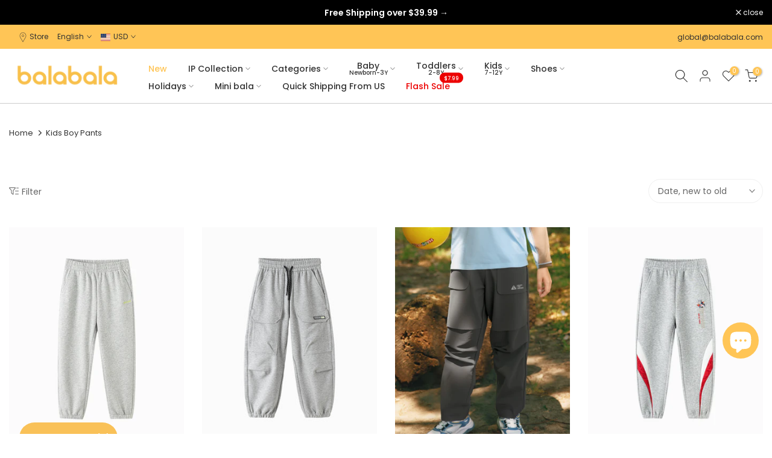

--- FILE ---
content_type: text/html; charset=utf-8
request_url: https://balabala.com/collections/kids-boy-pants
body_size: 70507
content:















<!doctype html><html class="t4sp-theme t4s-wrapper__custom rtl_false swatch_color_style_2 pr_border_style_1 pr_img_effect_2 enable_eff_img1_false badge_shape_1 css_for_wis_app_true t4s-lzcus-true shadow_round_img_false t4s-header__inline is-remove-unavai-1 t4_compare_false t4s-sidebar-qv t4s-cart-count-0 t4s-pr-ellipsis-false
 no-js" lang="en">
  <head>

     <!-- Global site tag (gtag.js) - Google Ads: 10896824721 -->
<script async src="https://www.googletagmanager.com/gtag/js?id=AW-10896824721"></script>
<script>
  window.dataLayer = window.dataLayer || [];
  function gtag(){dataLayer.push(arguments);}
  gtag('js', new Date());

gtag('config', 'AW-10896824721', { allow_enhanced_conversions: true });
 gtag('config', 'G-YXKKRWSWZX');
</script>

   <!-- Event snippet for 添加到购物车(巴拉国际站） conversion page -->
<script>
window.addEventListener('load',function()
{
 document.querySelectorAll('[name="add"]').forEach(function(e)
 {
     e.addEventListener('click',function()
     {
         gtag('event', 'conversion', {
                  'send_to': 'AW-10896824721/FwLaCOuJzoIYEJGzgcwo',
                  'value': document.querySelector('[class="transcy-money"]').innerText.replace(/[^0-9.]/g, ''),
                  'currency': Shopify.currency.active
            });
     })
 })
})
</script> 

    <script>
    (function () {
        const setup_init_code = function (ev) {
            window.removeEventListener('load', setup_init_code);

            // GTM GA4 Ecommerce [ view_item, add_to_cart, begin_checkout ]
            const CURRENCY = 'USD';
            const GA4_Ids = dataLayer.filter(function (x) { return x.length < 2 ? false : x[0] === 'config' && x[1].startsWith('G-'); }).map(function (x) { return x[1]; });

            // view product
            if (location.pathname.startsWith('/products/') === true
                || location.pathname.startsWith('/collections/') === true) {
                gtag('event', 'view_item', {
                    send_to: GA4_Ids,
                    currency: CURRENCY,
                    items: [
                        {
                            item_id: '',
                            item_name: '',
                            price: parseInt(''.replace(/[^0-9\.]+/g, '')) / 100,
                            item_category: '',
                        }
                    ]
                });
            }

            const cartItems_additional = [];
            // add to cart (product view)
            document.querySelectorAll('[name=add], #addtocart_button, .ProductForm__AddToCart').forEach(function (x) {
                x.addEventListener('click', function (e) {
                    let item = {
                        item_id: '',
                        item_name: '',
                        price: parseInt('') / 100,
                        quantity: document.querySelector('input[name=quantity]')?.value ?? 1,
                        item_category: '',
                    };
                    console.warn(item);

                    gtag('event', 'add_to_cart', {
                        send_to: GA4_Ids,
                        currency: CURRENCY,
                        items: [item]
                    });
                    cartItems_additional.push(item);
                });
            });

            // begin checkout
            function handle_begin_checkout(cartItems_additional = []) {
                const items = [
                    //
                ].concat(cartItems_additional);
                console.table(items);

                // prevent re-sending begin checkout for the same cart items
                let cartItems = JSON.stringify(items);
                if (cartItems === localStorage['ga4.begin_checkout.items'])
                    throw new Error('the same begin_checkout already trigger once previously');

                gtag('event', 'begin_checkout', {
                    send_to: GA4_Ids,
                    currency: CURRENCY,
                    value: Math.round(
                        items.map(function (x) { return x.quantity * x.price; })
                            .reduce(function (p, x) { return p + x; })
                        * 100) / 100,
                    items: items
                });

                // to avoid duplicate begin checkout when refreshing page
                localStorage['ga4.begin_checkout.items'] = cartItems;
            }
            document.addEventListener('click', function (e) {
                const Elem = e.target.closest('[name=checkout] , .btn-checkout');
                if (Elem === null) return;

                handle_begin_checkout(cartItems_additional);
            });
            if (location.pathname.startsWith('/cart') === true) {
                handle_begin_checkout();
            }

            // begin_checkout (product view - direct purchase 1 item)
            document.addEventListener('click', function (e) {
                const Elem = e.target.closest('.shopify-payment-button__button');
                if (Elem === null) return;

                let item = {
                    item_id: '',
                    item_name: '',
                    price: parseInt('') / 100,
                    quantity: document.querySelector('input[name=quantity]')?.value ?? 1,
                    item_category: '',
                };
                console.warn(item);

                // prevent re-sending begin checkout for the same cart items
                let cartItems = JSON.stringify([item]);
                if (cartItems === localStorage['ga4.begin_checkout.items'])
                    throw new Error('the same begin_checkout already trigger once previously');

                gtag('event', 'begin_checkout', {
                    send_to: GA4_Ids,
                    currency: CURRENCY,
                    value: item.price,
                    items: [item]
                });
                // to avoid duplicate begin checkout when refreshing page
                localStorage['ga4.begin_checkout.items'] = cartItems;
            });

        };
        window.addEventListener('DOMContentLoaded', setup_init_code);
        window.addEventListener('load', setup_init_code);
    })();
</script>
 
<meta charset="utf-8">
    <meta http-equiv="X-UA-Compatible" content="IE=edge">
    <meta name="viewport" content="width=device-width, initial-scale=1, height=device-height, minimum-scale=1.0, maximum-scale=1.0">
    <meta name="theme-color" content="#ffffff">
    <link rel="canonical" href="https://balabala.com/collections/kids-boy-pants">
    <link rel="preconnect" href="https://cdn.shopify.com" crossorigin><link rel="shortcut icon" type="image/png" href="//balabala.com/cdn/shop/files/LOGO_925396b5-11ed-4079-8c75-b3963781a01f.png?v=1628846561&width=32"><link rel="apple-touch-icon-precomposed" type="image/png" sizes="152x152" href="//balabala.com/cdn/shop/files/LOGO_27e021e0-4559-45b6-9a37-2f4a3747b3d7.png?v=1738831703&width=152"><title>Kids Boy Pants &ndash; Balabala</title>
    <meta name="description" content="At Balabala, we embrace the idea that each child joyfully celebrates their individuality.With 20M+ families choosing us annually, we proudly offer a wide range of baby clothes, toddler clothes and kids&#39; clothing. Join us to explore our wide selection of fashionable and functional items today! "><meta name="keywords" content="Kids Boy Pants, Balabala, balabala.com"/><meta name="author" content="balabala">

<meta property="og:site_name" content="Balabala">
<meta property="og:url" content="https://balabala.com/collections/kids-boy-pants">
<meta property="og:title" content="Kids Boy Pants">
<meta property="og:type" content="website">
<meta property="og:description" content="At Balabala, we embrace the idea that each child joyfully celebrates their individuality.With 20M+ families choosing us annually, we proudly offer a wide range of baby clothes, toddler clothes and kids&#39; clothing. Join us to explore our wide selection of fashionable and functional items today! "><meta property="og:image" content="http://balabala.com/cdn/shop/files/0511_1200x628_173759ef-a240-4db3-867d-4f2a8f15f4ef.jpg?v=1715395720">
  <meta property="og:image:secure_url" content="https://balabala.com/cdn/shop/files/0511_1200x628_173759ef-a240-4db3-867d-4f2a8f15f4ef.jpg?v=1715395720">
  <meta property="og:image:width" content="1200">
  <meta property="og:image:height" content="628"><meta name="twitter:card" content="summary_large_image">
<meta name="twitter:title" content="Kids Boy Pants">
<meta name="twitter:description" content="At Balabala, we embrace the idea that each child joyfully celebrates their individuality.With 20M+ families choosing us annually, we proudly offer a wide range of baby clothes, toddler clothes and kids&#39; clothing. Join us to explore our wide selection of fashionable and functional items today! "><script src="//balabala.com/cdn/shop/t/40/assets/lazysizes.min.js?v=83289260111445824691760939288" async="async"></script>
    <script src="//balabala.com/cdn/shop/t/40/assets/global.min.js?v=166232384061796073191760939288" defer="defer"></script>
    
  <script>window.performance && window.performance.mark && window.performance.mark('shopify.content_for_header.start');</script><meta name="google-site-verification" content="oMsRF4tK8d8nhKBWSTmsrpJNhfZPMKwO81Sfq3Ura3A">
<meta id="shopify-digital-wallet" name="shopify-digital-wallet" content="/57385746592/digital_wallets/dialog">
<meta name="shopify-checkout-api-token" content="33ac653be40391d9cb6666225c61656f">
<meta id="in-context-paypal-metadata" data-shop-id="57385746592" data-venmo-supported="false" data-environment="production" data-locale="en_US" data-paypal-v4="true" data-currency="USD">
<link rel="alternate" type="application/atom+xml" title="Feed" href="/collections/kids-boy-pants.atom" />
<link rel="next" href="/collections/kids-boy-pants?page=2">
<link rel="alternate" hreflang="x-default" href="https://balabala.com/collections/kids-boy-pants">
<link rel="alternate" hreflang="en" href="https://balabala.com/collections/kids-boy-pants">
<link rel="alternate" hreflang="es" href="https://balabala.com/es/collections/ninos-pantalones-de-nino">
<link rel="alternate" hreflang="vi" href="https://balabala.com/vi/collections/qu%E1%BA%A7n-tr%E1%BA%BB-em">
<link rel="alternate" hreflang="ar" href="https://balabala.com/ar/collections/%D8%B3%D8%B1%D8%A7%D9%88%D9%8A%D9%84-%D8%A7%D9%84%D8%A3%D8%B7%D9%81%D8%A7%D9%84-%D8%A7%D9%84%D8%B5%D8%A8%D9%8A">
<link rel="alternate" hreflang="de" href="https://balabala.com/de/collections/kids-boy-hosen">
<link rel="alternate" hreflang="pl" href="https://balabala.com/pl/collections/dzieciowe-spodnie-dla-chlopcow">
<link rel="alternate" hreflang="sv" href="https://balabala.com/sv/collections/barnpojkar">
<link rel="alternate" hreflang="da" href="https://balabala.com/da/collections/born-dreng-bukser">
<link rel="alternate" hreflang="fr" href="https://balabala.com/fr/collections/pantalon-pour-enfants">
<link rel="alternate" hreflang="nl" href="https://balabala.com/nl/collections/kinderjongensbroek">
<link rel="alternate" hreflang="ja" href="https://balabala.com/ja/collections/%E3%82%AD%E3%83%83%E3%82%BA%E3%83%9C%E3%83%BC%E3%82%A4%E3%83%91%E3%83%B3%E3%83%84">
<link rel="alternate" type="application/json+oembed" href="https://balabala.com/collections/kids-boy-pants.oembed">
<script async="async" src="/checkouts/internal/preloads.js?locale=en-US"></script>
<link rel="preconnect" href="https://shop.app" crossorigin="anonymous">
<script async="async" src="https://shop.app/checkouts/internal/preloads.js?locale=en-US&shop_id=57385746592" crossorigin="anonymous"></script>
<script id="apple-pay-shop-capabilities" type="application/json">{"shopId":57385746592,"countryCode":"HK","currencyCode":"USD","merchantCapabilities":["supports3DS"],"merchantId":"gid:\/\/shopify\/Shop\/57385746592","merchantName":"Balabala","requiredBillingContactFields":["postalAddress","email","phone"],"requiredShippingContactFields":["postalAddress","email","phone"],"shippingType":"shipping","supportedNetworks":["visa","masterCard","amex"],"total":{"type":"pending","label":"Balabala","amount":"1.00"},"shopifyPaymentsEnabled":true,"supportsSubscriptions":true}</script>
<script id="shopify-features" type="application/json">{"accessToken":"33ac653be40391d9cb6666225c61656f","betas":["rich-media-storefront-analytics"],"domain":"balabala.com","predictiveSearch":true,"shopId":57385746592,"locale":"en"}</script>
<script>var Shopify = Shopify || {};
Shopify.shop = "balabala-global.myshopify.com";
Shopify.locale = "en";
Shopify.currency = {"active":"USD","rate":"1.0"};
Shopify.country = "US";
Shopify.theme = {"name":"20205.10.20新homepage页","id":145392795808,"schema_name":"Kalles","schema_version":"4.1.3","theme_store_id":null,"role":"main"};
Shopify.theme.handle = "null";
Shopify.theme.style = {"id":null,"handle":null};
Shopify.cdnHost = "balabala.com/cdn";
Shopify.routes = Shopify.routes || {};
Shopify.routes.root = "/";</script>
<script type="module">!function(o){(o.Shopify=o.Shopify||{}).modules=!0}(window);</script>
<script>!function(o){function n(){var o=[];function n(){o.push(Array.prototype.slice.apply(arguments))}return n.q=o,n}var t=o.Shopify=o.Shopify||{};t.loadFeatures=n(),t.autoloadFeatures=n()}(window);</script>
<script>
  window.ShopifyPay = window.ShopifyPay || {};
  window.ShopifyPay.apiHost = "shop.app\/pay";
  window.ShopifyPay.redirectState = null;
</script>
<script id="shop-js-analytics" type="application/json">{"pageType":"collection"}</script>
<script defer="defer" async type="module" src="//balabala.com/cdn/shopifycloud/shop-js/modules/v2/client.init-shop-cart-sync_BdyHc3Nr.en.esm.js"></script>
<script defer="defer" async type="module" src="//balabala.com/cdn/shopifycloud/shop-js/modules/v2/chunk.common_Daul8nwZ.esm.js"></script>
<script type="module">
  await import("//balabala.com/cdn/shopifycloud/shop-js/modules/v2/client.init-shop-cart-sync_BdyHc3Nr.en.esm.js");
await import("//balabala.com/cdn/shopifycloud/shop-js/modules/v2/chunk.common_Daul8nwZ.esm.js");

  window.Shopify.SignInWithShop?.initShopCartSync?.({"fedCMEnabled":true,"windoidEnabled":true});

</script>
<script>
  window.Shopify = window.Shopify || {};
  if (!window.Shopify.featureAssets) window.Shopify.featureAssets = {};
  window.Shopify.featureAssets['shop-js'] = {"shop-cart-sync":["modules/v2/client.shop-cart-sync_QYOiDySF.en.esm.js","modules/v2/chunk.common_Daul8nwZ.esm.js"],"init-fed-cm":["modules/v2/client.init-fed-cm_DchLp9rc.en.esm.js","modules/v2/chunk.common_Daul8nwZ.esm.js"],"shop-button":["modules/v2/client.shop-button_OV7bAJc5.en.esm.js","modules/v2/chunk.common_Daul8nwZ.esm.js"],"init-windoid":["modules/v2/client.init-windoid_DwxFKQ8e.en.esm.js","modules/v2/chunk.common_Daul8nwZ.esm.js"],"shop-cash-offers":["modules/v2/client.shop-cash-offers_DWtL6Bq3.en.esm.js","modules/v2/chunk.common_Daul8nwZ.esm.js","modules/v2/chunk.modal_CQq8HTM6.esm.js"],"shop-toast-manager":["modules/v2/client.shop-toast-manager_CX9r1SjA.en.esm.js","modules/v2/chunk.common_Daul8nwZ.esm.js"],"init-shop-email-lookup-coordinator":["modules/v2/client.init-shop-email-lookup-coordinator_UhKnw74l.en.esm.js","modules/v2/chunk.common_Daul8nwZ.esm.js"],"pay-button":["modules/v2/client.pay-button_DzxNnLDY.en.esm.js","modules/v2/chunk.common_Daul8nwZ.esm.js"],"avatar":["modules/v2/client.avatar_BTnouDA3.en.esm.js"],"init-shop-cart-sync":["modules/v2/client.init-shop-cart-sync_BdyHc3Nr.en.esm.js","modules/v2/chunk.common_Daul8nwZ.esm.js"],"shop-login-button":["modules/v2/client.shop-login-button_D8B466_1.en.esm.js","modules/v2/chunk.common_Daul8nwZ.esm.js","modules/v2/chunk.modal_CQq8HTM6.esm.js"],"init-customer-accounts-sign-up":["modules/v2/client.init-customer-accounts-sign-up_C8fpPm4i.en.esm.js","modules/v2/client.shop-login-button_D8B466_1.en.esm.js","modules/v2/chunk.common_Daul8nwZ.esm.js","modules/v2/chunk.modal_CQq8HTM6.esm.js"],"init-shop-for-new-customer-accounts":["modules/v2/client.init-shop-for-new-customer-accounts_CVTO0Ztu.en.esm.js","modules/v2/client.shop-login-button_D8B466_1.en.esm.js","modules/v2/chunk.common_Daul8nwZ.esm.js","modules/v2/chunk.modal_CQq8HTM6.esm.js"],"init-customer-accounts":["modules/v2/client.init-customer-accounts_dRgKMfrE.en.esm.js","modules/v2/client.shop-login-button_D8B466_1.en.esm.js","modules/v2/chunk.common_Daul8nwZ.esm.js","modules/v2/chunk.modal_CQq8HTM6.esm.js"],"shop-follow-button":["modules/v2/client.shop-follow-button_CkZpjEct.en.esm.js","modules/v2/chunk.common_Daul8nwZ.esm.js","modules/v2/chunk.modal_CQq8HTM6.esm.js"],"lead-capture":["modules/v2/client.lead-capture_BntHBhfp.en.esm.js","modules/v2/chunk.common_Daul8nwZ.esm.js","modules/v2/chunk.modal_CQq8HTM6.esm.js"],"checkout-modal":["modules/v2/client.checkout-modal_CfxcYbTm.en.esm.js","modules/v2/chunk.common_Daul8nwZ.esm.js","modules/v2/chunk.modal_CQq8HTM6.esm.js"],"shop-login":["modules/v2/client.shop-login_Da4GZ2H6.en.esm.js","modules/v2/chunk.common_Daul8nwZ.esm.js","modules/v2/chunk.modal_CQq8HTM6.esm.js"],"payment-terms":["modules/v2/client.payment-terms_MV4M3zvL.en.esm.js","modules/v2/chunk.common_Daul8nwZ.esm.js","modules/v2/chunk.modal_CQq8HTM6.esm.js"]};
</script>
<script>(function() {
  var isLoaded = false;
  function asyncLoad() {
    if (isLoaded) return;
    isLoaded = true;
    var urls = ["\/\/cdn.shopify.com\/proxy\/011ce926102b7781ebf00338db79ba0f619163752e143bdcbcce847dafb0520f\/cdn.vstar.app\/static\/js\/thankyou.js?shop=balabala-global.myshopify.com\u0026sp-cache-control=cHVibGljLCBtYXgtYWdlPTkwMA","https:\/\/cdn-bundler.nice-team.net\/app\/js\/bundler.js?shop=balabala-global.myshopify.com","https:\/\/na.shgcdn3.com\/pixel-collector.js?shop=balabala-global.myshopify.com"];
    for (var i = 0; i < urls.length; i++) {
      var s = document.createElement('script');
      s.type = 'text/javascript';
      s.async = true;
      s.src = urls[i];
      var x = document.getElementsByTagName('script')[0];
      x.parentNode.insertBefore(s, x);
    }
  };
  if(window.attachEvent) {
    window.attachEvent('onload', asyncLoad);
  } else {
    window.addEventListener('load', asyncLoad, false);
  }
})();</script>
<script id="__st">var __st={"a":57385746592,"offset":28800,"reqid":"79151e3f-c580-4133-a539-f1d45c929797-1768965040","pageurl":"balabala.com\/collections\/kids-boy-pants","u":"971c35d3161f","p":"collection","rtyp":"collection","rid":295448314016};</script>
<script>window.ShopifyPaypalV4VisibilityTracking = true;</script>
<script id="captcha-bootstrap">!function(){'use strict';const t='contact',e='account',n='new_comment',o=[[t,t],['blogs',n],['comments',n],[t,'customer']],c=[[e,'customer_login'],[e,'guest_login'],[e,'recover_customer_password'],[e,'create_customer']],r=t=>t.map((([t,e])=>`form[action*='/${t}']:not([data-nocaptcha='true']) input[name='form_type'][value='${e}']`)).join(','),a=t=>()=>t?[...document.querySelectorAll(t)].map((t=>t.form)):[];function s(){const t=[...o],e=r(t);return a(e)}const i='password',u='form_key',d=['recaptcha-v3-token','g-recaptcha-response','h-captcha-response',i],f=()=>{try{return window.sessionStorage}catch{return}},m='__shopify_v',_=t=>t.elements[u];function p(t,e,n=!1){try{const o=window.sessionStorage,c=JSON.parse(o.getItem(e)),{data:r}=function(t){const{data:e,action:n}=t;return t[m]||n?{data:e,action:n}:{data:t,action:n}}(c);for(const[e,n]of Object.entries(r))t.elements[e]&&(t.elements[e].value=n);n&&o.removeItem(e)}catch(o){console.error('form repopulation failed',{error:o})}}const l='form_type',E='cptcha';function T(t){t.dataset[E]=!0}const w=window,h=w.document,L='Shopify',v='ce_forms',y='captcha';let A=!1;((t,e)=>{const n=(g='f06e6c50-85a8-45c8-87d0-21a2b65856fe',I='https://cdn.shopify.com/shopifycloud/storefront-forms-hcaptcha/ce_storefront_forms_captcha_hcaptcha.v1.5.2.iife.js',D={infoText:'Protected by hCaptcha',privacyText:'Privacy',termsText:'Terms'},(t,e,n)=>{const o=w[L][v],c=o.bindForm;if(c)return c(t,g,e,D).then(n);var r;o.q.push([[t,g,e,D],n]),r=I,A||(h.body.append(Object.assign(h.createElement('script'),{id:'captcha-provider',async:!0,src:r})),A=!0)});var g,I,D;w[L]=w[L]||{},w[L][v]=w[L][v]||{},w[L][v].q=[],w[L][y]=w[L][y]||{},w[L][y].protect=function(t,e){n(t,void 0,e),T(t)},Object.freeze(w[L][y]),function(t,e,n,w,h,L){const[v,y,A,g]=function(t,e,n){const i=e?o:[],u=t?c:[],d=[...i,...u],f=r(d),m=r(i),_=r(d.filter((([t,e])=>n.includes(e))));return[a(f),a(m),a(_),s()]}(w,h,L),I=t=>{const e=t.target;return e instanceof HTMLFormElement?e:e&&e.form},D=t=>v().includes(t);t.addEventListener('submit',(t=>{const e=I(t);if(!e)return;const n=D(e)&&!e.dataset.hcaptchaBound&&!e.dataset.recaptchaBound,o=_(e),c=g().includes(e)&&(!o||!o.value);(n||c)&&t.preventDefault(),c&&!n&&(function(t){try{if(!f())return;!function(t){const e=f();if(!e)return;const n=_(t);if(!n)return;const o=n.value;o&&e.removeItem(o)}(t);const e=Array.from(Array(32),(()=>Math.random().toString(36)[2])).join('');!function(t,e){_(t)||t.append(Object.assign(document.createElement('input'),{type:'hidden',name:u})),t.elements[u].value=e}(t,e),function(t,e){const n=f();if(!n)return;const o=[...t.querySelectorAll(`input[type='${i}']`)].map((({name:t})=>t)),c=[...d,...o],r={};for(const[a,s]of new FormData(t).entries())c.includes(a)||(r[a]=s);n.setItem(e,JSON.stringify({[m]:1,action:t.action,data:r}))}(t,e)}catch(e){console.error('failed to persist form',e)}}(e),e.submit())}));const S=(t,e)=>{t&&!t.dataset[E]&&(n(t,e.some((e=>e===t))),T(t))};for(const o of['focusin','change'])t.addEventListener(o,(t=>{const e=I(t);D(e)&&S(e,y())}));const B=e.get('form_key'),M=e.get(l),P=B&&M;t.addEventListener('DOMContentLoaded',(()=>{const t=y();if(P)for(const e of t)e.elements[l].value===M&&p(e,B);[...new Set([...A(),...v().filter((t=>'true'===t.dataset.shopifyCaptcha))])].forEach((e=>S(e,t)))}))}(h,new URLSearchParams(w.location.search),n,t,e,['guest_login'])})(!1,!0)}();</script>
<script integrity="sha256-4kQ18oKyAcykRKYeNunJcIwy7WH5gtpwJnB7kiuLZ1E=" data-source-attribution="shopify.loadfeatures" defer="defer" src="//balabala.com/cdn/shopifycloud/storefront/assets/storefront/load_feature-a0a9edcb.js" crossorigin="anonymous"></script>
<script crossorigin="anonymous" defer="defer" src="//balabala.com/cdn/shopifycloud/storefront/assets/shopify_pay/storefront-65b4c6d7.js?v=20250812"></script>
<script data-source-attribution="shopify.dynamic_checkout.dynamic.init">var Shopify=Shopify||{};Shopify.PaymentButton=Shopify.PaymentButton||{isStorefrontPortableWallets:!0,init:function(){window.Shopify.PaymentButton.init=function(){};var t=document.createElement("script");t.src="https://balabala.com/cdn/shopifycloud/portable-wallets/latest/portable-wallets.en.js",t.type="module",document.head.appendChild(t)}};
</script>
<script data-source-attribution="shopify.dynamic_checkout.buyer_consent">
  function portableWalletsHideBuyerConsent(e){var t=document.getElementById("shopify-buyer-consent"),n=document.getElementById("shopify-subscription-policy-button");t&&n&&(t.classList.add("hidden"),t.setAttribute("aria-hidden","true"),n.removeEventListener("click",e))}function portableWalletsShowBuyerConsent(e){var t=document.getElementById("shopify-buyer-consent"),n=document.getElementById("shopify-subscription-policy-button");t&&n&&(t.classList.remove("hidden"),t.removeAttribute("aria-hidden"),n.addEventListener("click",e))}window.Shopify?.PaymentButton&&(window.Shopify.PaymentButton.hideBuyerConsent=portableWalletsHideBuyerConsent,window.Shopify.PaymentButton.showBuyerConsent=portableWalletsShowBuyerConsent);
</script>
<script data-source-attribution="shopify.dynamic_checkout.cart.bootstrap">document.addEventListener("DOMContentLoaded",(function(){function t(){return document.querySelector("shopify-accelerated-checkout-cart, shopify-accelerated-checkout")}if(t())Shopify.PaymentButton.init();else{new MutationObserver((function(e,n){t()&&(Shopify.PaymentButton.init(),n.disconnect())})).observe(document.body,{childList:!0,subtree:!0})}}));
</script>
<link id="shopify-accelerated-checkout-styles" rel="stylesheet" media="screen" href="https://balabala.com/cdn/shopifycloud/portable-wallets/latest/accelerated-checkout-backwards-compat.css" crossorigin="anonymous">
<style id="shopify-accelerated-checkout-cart">
        #shopify-buyer-consent {
  margin-top: 1em;
  display: inline-block;
  width: 100%;
}

#shopify-buyer-consent.hidden {
  display: none;
}

#shopify-subscription-policy-button {
  background: none;
  border: none;
  padding: 0;
  text-decoration: underline;
  font-size: inherit;
  cursor: pointer;
}

#shopify-subscription-policy-button::before {
  box-shadow: none;
}

      </style>

<script>window.performance && window.performance.mark && window.performance.mark('shopify.content_for_header.end');</script>
  





  <script type="text/javascript">
    
      window.__shgMoneyFormat = window.__shgMoneyFormat || {"AED":{"currency":"AED","currency_symbol":"د.إ","currency_symbol_location":"left","decimal_places":2,"decimal_separator":".","thousands_separator":","},"AUD":{"currency":"AUD","currency_symbol":"$","currency_symbol_location":"left","decimal_places":2,"decimal_separator":".","thousands_separator":","},"AZN":{"currency":"AZN","currency_symbol":"₼","currency_symbol_location":"left","decimal_places":2,"decimal_separator":".","thousands_separator":","},"CAD":{"currency":"CAD","currency_symbol":"$","currency_symbol_location":"left","decimal_places":2,"decimal_separator":".","thousands_separator":","},"CHF":{"currency":"CHF","currency_symbol":"CHF","currency_symbol_location":"left","decimal_places":2,"decimal_separator":".","thousands_separator":","},"DKK":{"currency":"DKK","currency_symbol":"kr.","currency_symbol_location":"left","decimal_places":2,"decimal_separator":".","thousands_separator":","},"EUR":{"currency":"EUR","currency_symbol":"€","currency_symbol_location":"left","decimal_places":2,"decimal_separator":".","thousands_separator":","},"GBP":{"currency":"GBP","currency_symbol":"£","currency_symbol_location":"left","decimal_places":2,"decimal_separator":".","thousands_separator":","},"HKD":{"currency":"HKD","currency_symbol":"$","currency_symbol_location":"left","decimal_places":2,"decimal_separator":".","thousands_separator":","},"HUF":{"currency":"HUF","currency_symbol":"Ft","currency_symbol_location":"left","decimal_places":2,"decimal_separator":".","thousands_separator":","},"IDR":{"currency":"IDR","currency_symbol":"Rp","currency_symbol_location":"left","decimal_places":2,"decimal_separator":".","thousands_separator":","},"ILS":{"currency":"ILS","currency_symbol":"₪","currency_symbol_location":"left","decimal_places":2,"decimal_separator":".","thousands_separator":","},"INR":{"currency":"INR","currency_symbol":"₹","currency_symbol_location":"left","decimal_places":2,"decimal_separator":".","thousands_separator":","},"JPY":{"currency":"JPY","currency_symbol":"¥","currency_symbol_location":"left","decimal_places":2,"decimal_separator":".","thousands_separator":","},"KES":{"currency":"KES","currency_symbol":"KSh","currency_symbol_location":"left","decimal_places":2,"decimal_separator":".","thousands_separator":","},"KGS":{"currency":"KGS","currency_symbol":"som","currency_symbol_location":"left","decimal_places":2,"decimal_separator":".","thousands_separator":","},"KRW":{"currency":"KRW","currency_symbol":"₩","currency_symbol_location":"left","decimal_places":2,"decimal_separator":".","thousands_separator":","},"KZT":{"currency":"KZT","currency_symbol":"₸","currency_symbol_location":"left","decimal_places":2,"decimal_separator":".","thousands_separator":","},"MOP":{"currency":"MOP","currency_symbol":"P","currency_symbol_location":"left","decimal_places":2,"decimal_separator":".","thousands_separator":","},"MYR":{"currency":"MYR","currency_symbol":"RM","currency_symbol_location":"left","decimal_places":2,"decimal_separator":".","thousands_separator":","},"NGN":{"currency":"NGN","currency_symbol":"₦","currency_symbol_location":"left","decimal_places":2,"decimal_separator":".","thousands_separator":","},"NZD":{"currency":"NZD","currency_symbol":"$","currency_symbol_location":"left","decimal_places":2,"decimal_separator":".","thousands_separator":","},"PHP":{"currency":"PHP","currency_symbol":"₱","currency_symbol_location":"left","decimal_places":2,"decimal_separator":".","thousands_separator":","},"PKR":{"currency":"PKR","currency_symbol":"₨","currency_symbol_location":"left","decimal_places":2,"decimal_separator":".","thousands_separator":","},"PLN":{"currency":"PLN","currency_symbol":"zł","currency_symbol_location":"left","decimal_places":2,"decimal_separator":".","thousands_separator":","},"QAR":{"currency":"QAR","currency_symbol":"ر.ق","currency_symbol_location":"left","decimal_places":2,"decimal_separator":".","thousands_separator":","},"RON":{"currency":"RON","currency_symbol":"Lei","currency_symbol_location":"left","decimal_places":2,"decimal_separator":".","thousands_separator":","},"RWF":{"currency":"RWF","currency_symbol":"FRw","currency_symbol_location":"left","decimal_places":2,"decimal_separator":".","thousands_separator":","},"SAR":{"currency":"SAR","currency_symbol":"ر.س","currency_symbol_location":"left","decimal_places":2,"decimal_separator":".","thousands_separator":","},"SEK":{"currency":"SEK","currency_symbol":"kr","currency_symbol_location":"left","decimal_places":2,"decimal_separator":".","thousands_separator":","},"SGD":{"currency":"SGD","currency_symbol":"$","currency_symbol_location":"left","decimal_places":2,"decimal_separator":".","thousands_separator":","},"THB":{"currency":"THB","currency_symbol":"฿","currency_symbol_location":"left","decimal_places":2,"decimal_separator":".","thousands_separator":","},"TWD":{"currency":"TWD","currency_symbol":"$","currency_symbol_location":"left","decimal_places":2,"decimal_separator":".","thousands_separator":","},"TZS":{"currency":"TZS","currency_symbol":"Sh","currency_symbol_location":"left","decimal_places":2,"decimal_separator":".","thousands_separator":","},"UAH":{"currency":"UAH","currency_symbol":"₴","currency_symbol_location":"left","decimal_places":2,"decimal_separator":".","thousands_separator":","},"UGX":{"currency":"UGX","currency_symbol":"USh","currency_symbol_location":"left","decimal_places":2,"decimal_separator":".","thousands_separator":","},"USD":{"currency":"USD","currency_symbol":"$","currency_symbol_location":"left","decimal_places":2,"decimal_separator":".","thousands_separator":","},"VND":{"currency":"VND","currency_symbol":"₫","currency_symbol_location":"left","decimal_places":2,"decimal_separator":".","thousands_separator":","}};
    
    window.__shgCurrentCurrencyCode = window.__shgCurrentCurrencyCode || {
      currency: "USD",
      currency_symbol: "$",
      decimal_separator: ".",
      thousands_separator: ",",
      decimal_places: 2,
      currency_symbol_location: "left"
    };
  </script>



<link rel="preconnect" href="https://fonts.googleapis.com">
    <link rel="preconnect" href="https://fonts.gstatic.com" crossorigin><link rel="stylesheet" href="https://fonts.googleapis.com/css?family=Poppins:300,300i,400,400i,500,500i,600,600i,700,700i,800,800i&display=swap" media="print" onload="this.media='all'"><link href="//balabala.com/cdn/shop/t/40/assets/base.css?v=120861658678074461681760939288" rel="stylesheet" type="text/css" media="all" /><style data-shopify>:root {
        
         /* CSS Variables */
        --wrapper-mw      : 1440px;
        --font-family-1   : Poppins;
        --font-family-2   : Poppins;
        --font-family-3   : Poppins;
        --font-body-family   : Poppins;
        --font-heading-family: Poppins;
       
        
        --t4s-success-color       : #428445;
        --t4s-success-color-rgb   : 66, 132, 69;
        --t4s-warning-color       : #e0b252;
        --t4s-warning-color-rgb   : 224, 178, 82;
        --t4s-error-color         : #EB001B;
        --t4s-error-color-rgb     : 235, 0, 27;
        --t4s-light-color         : #ffffff;
        --t4s-dark-color          : #222222;
        --t4s-highlight-color     : #ec0101;
        --t4s-tooltip-background  : #333333;
        --t4s-tooltip-color       : #fff;
        --primary-sw-color        : #333333;
        --primary-sw-color-rgb    : 51, 51, 51;
        --border-sw-color         : #f0f0f0;
        --secondary-sw-color      : #666666;
        --primary-price-color     : #b8403d;
        --secondary-price-color   : #666666;
        
        --t4s-body-background     : #ffffff;
        --text-color              : #666666;
        --text-color-rgb          : 102, 102, 102;
        --heading-color           : #333333;
        --accent-color            : #ffc556;
        --accent-color-rgb        : 255, 197, 86;
        --accent-color-darken     : #ffab0a;
        --accent-color-hover      : var(--accent-color-darken);
        --secondary-color         : #333333;
        --secondary-color-rgb     : 51, 51, 51;
        --link-color              : #333333;
        --link-color-hover        : #ffc556;
        --border-color            : #f0f0f0;
        --border-color-rgb        : 240, 240, 240;
        --border-primary-color    : #666666;
        --button-background       : #333333;
        --button-color            : #fff;
        --button-background-hover : #ffc556;
        --button-color-hover      : #fff;

        --sale-badge-background    : #b8403d;
        --sale-badge-color         : #fff;
        --new-badge-background     : #94b7e0;
        --new-badge-color          : #fff;
        --preorder-badge-background: #ffc556;
        --preorder-badge-color     : #fff;
        --soldout-badge-background : #cccccc;
        --soldout-badge-color      : #fff;
        --custom-badge-background  : #ffc556;
        --custom-badge-color       : #fff;/* Shopify related variables */
        --payment-terms-background-color: ;
        
        --lz-background: #f0f0f0;
        --lz-img: url("//balabala.com/cdn/shop/t/40/assets/t4s_loader.svg?v=174737313365620768131760939288");--lz-img-cus: url("//balabala.com/cdn/shop/files/LOGO_126081d7-dac7-43e4-ac5b-1d2971964be8.png?v=1738831843&width=108");
        --lz-size-cus: 60px;}

    html {
      font-size: 62.5%;
      height: 100%;
    }

    body {
      margin: 0;
      overflow-x: hidden;
      font-size:13px;
      letter-spacing: 0px;
      color: var(--text-color);
      font-family: var(--font-body-family);
      line-height: 1.6;
      font-weight: 400;
      -webkit-font-smoothing: auto;
      -moz-osx-font-smoothing: auto;
    }
    /*
    @media screen and (min-width: 750px) {
      body {
        font-size: 1.6rem;
      }
    }
    */

    h1, h2, h3, h4, h5, h6, .t4s_as_title {
      color: var(--heading-color);
      font-family: var(--font-heading-family);
      line-height: 1.4;
      font-weight: 600;
      letter-spacing: 0px;
    }
    h1 { font-size: 38px }
    h2 { font-size: 28px }
    h3 { font-size: 22px }
    h4 { font-size: 18px }
    h5 { font-size: 18px }
    h6 { font-size: 15px }
    a,.t4s_as_link {
      /* font-family: var(--font-link-family); */
      color: var(--link-color);
    }
    a:hover,.t4s_as_link:hover {
      color: var(--link-color-hover);
    }
    button,
    input,
    optgroup,
    select,
    textarea {
      border-color: var(--border-color);
    }
    .t4s_as_button,
    button,
    input[type="button"]:not(.t4s-btn),
    input[type="reset"],
    input[type="submit"]:not(.t4s-btn) {
      font-family: var(--font-button-family);
      color: var(--button-color);
      background-color: var(--button-background);
      border-color: var(--button-background);
    }
    .t4s_as_button:hover,
    button:hover,
    input[type="button"]:not(.t4s-btn):hover, 
    input[type="reset"]:hover,
    input[type="submit"]:not(.t4s-btn):hover  {
      color: var(--button-color-hover);
      background-color: var(--button-background-hover);
      border-color: var(--button-background-hover);
    }
    
    .t4s-cp,.t4s-color-accent { color : var(--accent-color) }.t4s-ct,.t4s-color-text { color : var(--text-color) }.t4s-ch,.t4ss-color-heading { color : var(--heading-color) }.t4s-csecondary { color : var(--secondary-color) }
    
    .t4s-fnt-fm-1 {
      font-family: var(--font-family-1) !important;
    }
    .t4s-fnt-fm-2 {
      font-family: var(--font-family-2) !important;
    }
    .t4s-fnt-fm-3 {
      font-family: var(--font-family-3) !important;
    }
    .t4s-cr {
        color: var(--t4s-highlight-color);
    }
    .t4s-price__sale { color: var(--primary-price-color); }.t4s-fix-overflow.t4s-row { max-width: 100vw;margin-left: auto;margin-right: auto;}.lazyloadt4s-opt {opacity: 1 !important;transition: opacity 0s, transform 1s !important;}.t4s-d-block {display: block;}.t4s-d-none {display: none;}@media (min-width: 768px) {.t4s-d-md-block {display: block;}.t4s-d-md-none {display: none;}}@media (min-width: 1025px) {.t4s-d-lg-block {display: block;}.t4s-d-lg-none {display: none;}}</style><script>
 const t4sXMLHttpRequest = window.XMLHttpRequest, documentElementT4s = document.documentElement; documentElementT4s.className = documentElementT4s.className.replace('no-js', 'js');function loadImageT4s(_this) { _this.classList.add('lazyloadt4sed')};(function() { const matchMediaHoverT4s = (window.matchMedia('(-moz-touch-enabled: 1), (hover: none)')).matches; documentElementT4s.className += ((window.CSS && window.CSS.supports('(position: sticky) or (position: -webkit-sticky)')) ? ' t4sp-sticky' : ' t4sp-no-sticky'); documentElementT4s.className += matchMediaHoverT4s ? ' t4sp-no-hover' : ' t4sp-hover'; window.onpageshow = function() { if (performance.navigation.type === 2) {document.dispatchEvent(new CustomEvent('cart:refresh'))} }; if (!matchMediaHoverT4s && window.width > 1024) { document.addEventListener('mousemove', function(evt) { documentElementT4s.classList.replace('t4sp-no-hover','t4sp-hover'); document.dispatchEvent(new CustomEvent('theme:hover')); }, {once : true} ); } }());</script>

<script type="text/javascript">
  
    window.SHG_CUSTOMER = null;
  
</script>







    
<script type="text/javascript">
    (function(c,l,a,r,i,t,y){
        c[a]=c[a]||function(){(c[a].q=c[a].q||[]).push(arguments)};
        t=l.createElement(r);t.async=1;t.src="https://www.clarity.ms/tag/"+i;
        y=l.getElementsByTagName(r)[0];y.parentNode.insertBefore(t,y);
    })(window, document, "clarity", "script", "pi9ztsxrim");
</script>
  <!-- BEGIN app block: shopify://apps/langshop/blocks/sdk/84899e01-2b29-42af-99d6-46d16daa2111 --><!-- BEGIN app snippet: config --><script type="text/javascript">
    /** Workaround for backward compatibility with old versions of localized themes */
    if (window.LangShopConfig && window.LangShopConfig.themeDynamics && window.LangShopConfig.themeDynamics.length) {
        themeDynamics = window.LangShopConfig.themeDynamics;
    } else {
        themeDynamics = [];
    }

    window.LangShopConfig = {
    "currentLanguage": "en",
    "currentCurrency": "usd",
    "currentCountry": "US",
    "shopifyLocales": [{"code":"en","name":"English","endonym_name":"English","rootUrl":"\/"},{"code":"es","name":"Spanish","endonym_name":"Español","rootUrl":"\/es"},{"code":"vi","name":"Vietnamese","endonym_name":"Tiếng Việt","rootUrl":"\/vi"},{"code":"ar","name":"Arabic","endonym_name":"العربية","rootUrl":"\/ar"},{"code":"de","name":"German","endonym_name":"Deutsch","rootUrl":"\/de"},{"code":"pl","name":"Polish","endonym_name":"Polski","rootUrl":"\/pl"},{"code":"sv","name":"Swedish","endonym_name":"svenska","rootUrl":"\/sv"},{"code":"da","name":"Danish","endonym_name":"Dansk","rootUrl":"\/da"},{"code":"fr","name":"French","endonym_name":"français","rootUrl":"\/fr"},{"code":"nl","name":"Dutch","endonym_name":"Nederlands","rootUrl":"\/nl"},{"code":"ja","name":"Japanese","endonym_name":"日本語","rootUrl":"\/ja"}    ],
    "shopifyCountries": [{"code":"AO","name":"Angola", "currency":"USD"},{"code":"AR","name":"Argentina", "currency":"USD"},{"code":"AU","name":"Australia", "currency":"AUD"},{"code":"AT","name":"Austria", "currency":"EUR"},{"code":"AZ","name":"Azerbaijan", "currency":"AZN"},{"code":"BH","name":"Bahrain", "currency":"USD"},{"code":"BE","name":"Belgium", "currency":"EUR"},{"code":"BR","name":"Brazil", "currency":"USD"},{"code":"CA","name":"Canada", "currency":"CAD"},{"code":"CL","name":"Chile", "currency":"USD"},{"code":"CY","name":"Cyprus", "currency":"EUR"},{"code":"DK","name":"Denmark", "currency":"DKK"},{"code":"EE","name":"Estonia", "currency":"EUR"},{"code":"FI","name":"Finland", "currency":"EUR"},{"code":"FR","name":"France", "currency":"EUR"},{"code":"DE","name":"Germany", "currency":"EUR"},{"code":"GH","name":"Ghana", "currency":"USD"},{"code":"GR","name":"Greece", "currency":"EUR"},{"code":"HK","name":"Hong Kong SAR", "currency":"HKD"},{"code":"HU","name":"Hungary", "currency":"HUF"},{"code":"IN","name":"India", "currency":"INR"},{"code":"ID","name":"Indonesia", "currency":"IDR"},{"code":"IE","name":"Ireland", "currency":"EUR"},{"code":"IL","name":"Israel", "currency":"ILS"},{"code":"IT","name":"Italy", "currency":"EUR"},{"code":"JP","name":"Japan", "currency":"JPY"},{"code":"JO","name":"Jordan", "currency":"USD"},{"code":"KZ","name":"Kazakhstan", "currency":"KZT"},{"code":"KE","name":"Kenya", "currency":"KES"},{"code":"KW","name":"Kuwait", "currency":"USD"},{"code":"KG","name":"Kyrgyzstan", "currency":"KGS"},{"code":"LV","name":"Latvia", "currency":"EUR"},{"code":"LU","name":"Luxembourg", "currency":"EUR"},{"code":"MO","name":"Macao SAR", "currency":"MOP"},{"code":"MY","name":"Malaysia", "currency":"MYR"},{"code":"MX","name":"Mexico", "currency":"USD"},{"code":"NL","name":"Netherlands", "currency":"EUR"},{"code":"NZ","name":"New Zealand", "currency":"NZD"},{"code":"NG","name":"Nigeria", "currency":"NGN"},{"code":"NO","name":"Norway", "currency":"USD"},{"code":"OM","name":"Oman", "currency":"USD"},{"code":"PK","name":"Pakistan", "currency":"PKR"},{"code":"PE","name":"Peru", "currency":"USD"},{"code":"PH","name":"Philippines", "currency":"PHP"},{"code":"PL","name":"Poland", "currency":"PLN"},{"code":"PT","name":"Portugal", "currency":"EUR"},{"code":"QA","name":"Qatar", "currency":"QAR"},{"code":"RO","name":"Romania", "currency":"RON"},{"code":"RU","name":"Russia", "currency":"USD"},{"code":"RW","name":"Rwanda", "currency":"RWF"},{"code":"SA","name":"Saudi Arabia", "currency":"SAR"},{"code":"SG","name":"Singapore", "currency":"SGD"},{"code":"SI","name":"Slovenia", "currency":"EUR"},{"code":"ZA","name":"South Africa", "currency":"USD"},{"code":"KR","name":"South Korea", "currency":"KRW"},{"code":"ES","name":"Spain", "currency":"EUR"},{"code":"SE","name":"Sweden", "currency":"SEK"},{"code":"CH","name":"Switzerland", "currency":"CHF"},{"code":"TW","name":"Taiwan", "currency":"TWD"},{"code":"TZ","name":"Tanzania", "currency":"TZS"},{"code":"TH","name":"Thailand", "currency":"THB"},{"code":"TR","name":"Türkiye", "currency":"USD"},{"code":"UG","name":"Uganda", "currency":"UGX"},{"code":"UA","name":"Ukraine", "currency":"UAH"},{"code":"AE","name":"United Arab Emirates", "currency":"AED"},{"code":"GB","name":"United Kingdom", "currency":"GBP"},{"code":"US","name":"United States", "currency":"USD"},{"code":"VN","name":"Vietnam", "currency":"VND"}    ],
    "shopifyCurrencies": ["AED","AUD","AZN","CAD","CHF","DKK","EUR","GBP","HKD","HUF","IDR","ILS","INR","JPY","KES","KGS","KRW","KZT","MOP","MYR","NGN","NZD","PHP","PKR","PLN","QAR","RON","RWF","SAR","SEK","SGD","THB","TWD","TZS","UAH","UGX","USD","VND"],
    "originalLanguage": {"code":"en","alias":null,"title":"English","icon":null,"published":true,"active":false},
    "targetLanguages": [{"code":"ar","alias":null,"title":"Arabic","icon":null,"published":true,"active":true},{"code":"da","alias":null,"title":"Danish","icon":null,"published":true,"active":true},{"code":"de","alias":null,"title":"German","icon":null,"published":true,"active":true},{"code":"es","alias":null,"title":"Spanish","icon":null,"published":true,"active":true},{"code":"fr","alias":null,"title":"French","icon":null,"published":true,"active":true},{"code":"ja","alias":null,"title":"Japanese","icon":null,"published":true,"active":true},{"code":"nl","alias":null,"title":"Dutch","icon":null,"published":true,"active":true},{"code":"pl","alias":null,"title":"Polish","icon":null,"published":true,"active":true},{"code":"sv","alias":null,"title":"Swedish","icon":null,"published":true,"active":true},{"code":"vi","alias":null,"title":"Vietnamese","icon":null,"published":true,"active":true}],
    "languagesSwitchers": null,
    "defaultCurrency": {"code":"usd","title":"US Dollar","icon":null,"rate":1,"formatWithCurrency":"${{amount}} USD","formatWithoutCurrency":"${{amount}}"},
    "targetCurrencies": [],
    "currenciesSwitchers": [{"id":71538870,"title":null,"type":"dropdown","status":"admin-only","display":"all","position":"bottom-left","offset":"10px","shortTitles":false,"isolateStyles":true,"icons":"rounded","sprite":"flags","defaultStyles":true,"devices":{"mobile":{"visible":true,"minWidth":null,"maxWidth":{"value":480,"dimension":"px"}},"tablet":{"visible":true,"minWidth":{"value":481,"dimension":"px"},"maxWidth":{"value":1023,"dimension":"px"}},"desktop":{"visible":true,"minWidth":{"value":1024,"dimension":"px"},"maxWidth":null}},"styles":{"dropdown":{"activeContainer":{"padding":{"top":{"value":8,"dimension":"px"},"right":{"value":10,"dimension":"px"},"bottom":{"value":8,"dimension":"px"},"left":{"value":10,"dimension":"px"}},"background":"rgba(255,255,255,.95)","borderRadius":{"topLeft":{"value":0,"dimension":"px"},"topRight":{"value":0,"dimension":"px"},"bottomLeft":{"value":0,"dimension":"px"},"bottomRight":{"value":0,"dimension":"px"}},"borderTop":{"color":"rgba(224, 224, 224, 1)","style":"solid","width":{"value":1,"dimension":"px"}},"borderRight":{"color":"rgba(224, 224, 224, 1)","style":"solid","width":{"value":1,"dimension":"px"}},"borderBottom":{"color":"rgba(224, 224, 224, 1)","style":"solid","width":{"value":1,"dimension":"px"}},"borderLeft":{"color":"rgba(224, 224, 224, 1)","style":"solid","width":{"value":1,"dimension":"px"}}},"activeContainerHovered":null,"activeItem":{"fontSize":{"value":13,"dimension":"px"},"fontFamily":"Open Sans","color":"rgba(39, 46, 49, 1)"},"activeItemHovered":null,"activeItemIcon":{"offset":{"value":10,"dimension":"px"},"position":"left"},"dropdownContainer":{"animation":"sliding","background":"rgba(255,255,255,.95)","borderRadius":{"topLeft":{"value":0,"dimension":"px"},"topRight":{"value":0,"dimension":"px"},"bottomLeft":{"value":0,"dimension":"px"},"bottomRight":{"value":0,"dimension":"px"}},"borderTop":{"color":"rgba(224, 224, 224, 1)","style":"solid","width":{"value":1,"dimension":"px"}},"borderRight":{"color":"rgba(224, 224, 224, 1)","style":"solid","width":{"value":1,"dimension":"px"}},"borderBottom":{"color":"rgba(224, 224, 224, 1)","style":"solid","width":{"value":1,"dimension":"px"}},"borderLeft":{"color":"rgba(224, 224, 224, 1)","style":"solid","width":{"value":1,"dimension":"px"}},"padding":{"top":{"value":0,"dimension":"px"},"right":{"value":0,"dimension":"px"},"bottom":{"value":0,"dimension":"px"},"left":{"value":0,"dimension":"px"}}},"dropdownContainerHovered":null,"dropdownItem":{"padding":{"top":{"value":8,"dimension":"px"},"right":{"value":10,"dimension":"px"},"bottom":{"value":8,"dimension":"px"},"left":{"value":10,"dimension":"px"}},"fontSize":{"value":13,"dimension":"px"},"fontFamily":"Open Sans","color":"rgba(39, 46, 49, 1)"},"dropdownItemHovered":{"color":"rgba(27, 160, 227, 1)"},"dropdownItemIcon":{"position":"left","offset":{"value":10,"dimension":"px"}},"arrow":{"color":"rgba(39, 46, 49, 1)","position":"right","offset":{"value":20,"dimension":"px"},"size":{"value":6,"dimension":"px"}}},"inline":{"container":{"background":"rgba(255,255,255,.95)","borderRadius":{"topLeft":{"value":4,"dimension":"px"},"topRight":{"value":4,"dimension":"px"},"bottomLeft":{"value":4,"dimension":"px"},"bottomRight":{"value":4,"dimension":"px"}},"borderTop":{"color":"rgba(224, 224, 224, 1)","style":"solid","width":{"value":1,"dimension":"px"}},"borderRight":{"color":"rgba(224, 224, 224, 1)","style":"solid","width":{"value":1,"dimension":"px"}},"borderBottom":{"color":"rgba(224, 224, 224, 1)","style":"solid","width":{"value":1,"dimension":"px"}},"borderLeft":{"color":"rgba(224, 224, 224, 1)","style":"solid","width":{"value":1,"dimension":"px"}}},"containerHovered":null,"item":{"background":"transparent","padding":{"top":{"value":8,"dimension":"px"},"right":{"value":10,"dimension":"px"},"bottom":{"value":8,"dimension":"px"},"left":{"value":10,"dimension":"px"}},"fontSize":{"value":13,"dimension":"px"},"fontFamily":"Open Sans","color":"rgba(39, 46, 49, 1)"},"itemHovered":{"background":"rgba(245, 245, 245, 1)","color":"rgba(39, 46, 49, 1)"},"itemActive":{"background":"rgba(245, 245, 245, 1)","color":"rgba(27, 160, 227, 1)"},"itemIcon":{"position":"left","offset":{"value":10,"dimension":"px"}}},"ios":{"activeContainer":{"padding":{"top":{"value":0,"dimension":"px"},"right":{"value":0,"dimension":"px"},"bottom":{"value":0,"dimension":"px"},"left":{"value":0,"dimension":"px"}},"background":"rgba(255,255,255,.95)","borderRadius":{"topLeft":{"value":0,"dimension":"px"},"topRight":{"value":0,"dimension":"px"},"bottomLeft":{"value":0,"dimension":"px"},"bottomRight":{"value":0,"dimension":"px"}},"borderTop":{"color":"rgba(224, 224, 224, 1)","style":"solid","width":{"value":1,"dimension":"px"}},"borderRight":{"color":"rgba(224, 224, 224, 1)","style":"solid","width":{"value":1,"dimension":"px"}},"borderBottom":{"color":"rgba(224, 224, 224, 1)","style":"solid","width":{"value":1,"dimension":"px"}},"borderLeft":{"color":"rgba(224, 224, 224, 1)","style":"solid","width":{"value":1,"dimension":"px"}}},"activeContainerHovered":null,"activeItem":{"fontSize":{"value":13,"dimension":"px"},"fontFamily":"Open Sans","color":"rgba(39, 46, 49, 1)","padding":{"top":{"value":8,"dimension":"px"},"right":{"value":10,"dimension":"px"},"bottom":{"value":8,"dimension":"px"},"left":{"value":10,"dimension":"px"}}},"activeItemHovered":null,"activeItemIcon":{"position":"left","offset":{"value":10,"dimension":"px"}},"modalOverlay":{"background":"rgba(0, 0, 0, 0.7)"},"wheelButtonsContainer":{"background":"rgba(255, 255, 255, 1)","padding":{"top":{"value":8,"dimension":"px"},"right":{"value":10,"dimension":"px"},"bottom":{"value":8,"dimension":"px"},"left":{"value":10,"dimension":"px"}},"borderTop":{"color":"rgba(224, 224, 224, 1)","style":"solid","width":{"value":0,"dimension":"px"}},"borderRight":{"color":"rgba(224, 224, 224, 1)","style":"solid","width":{"value":0,"dimension":"px"}},"borderBottom":{"color":"rgba(224, 224, 224, 1)","style":"solid","width":{"value":1,"dimension":"px"}},"borderLeft":{"color":"rgba(224, 224, 224, 1)","style":"solid","width":{"value":0,"dimension":"px"}}},"wheelCloseButton":{"fontSize":{"value":14,"dimension":"px"},"fontFamily":"Open Sans","color":"rgba(39, 46, 49, 1)","fontWeight":"bold"},"wheelCloseButtonHover":null,"wheelSubmitButton":{"fontSize":{"value":14,"dimension":"px"},"fontFamily":"Open Sans","color":"rgba(39, 46, 49, 1)","fontWeight":"bold"},"wheelSubmitButtonHover":null,"wheelPanelContainer":{"background":"rgba(255, 255, 255, 1)"},"wheelLine":{"borderTop":{"color":"rgba(224, 224, 224, 1)","style":"solid","width":{"value":1,"dimension":"px"}},"borderRight":{"color":"rgba(224, 224, 224, 1)","style":"solid","width":{"value":0,"dimension":"px"}},"borderBottom":{"color":"rgba(224, 224, 224, 1)","style":"solid","width":{"value":1,"dimension":"px"}},"borderLeft":{"color":"rgba(224, 224, 224, 1)","style":"solid","width":{"value":0,"dimension":"px"}}},"wheelItem":{"background":"transparent","padding":{"top":{"value":8,"dimension":"px"},"right":{"value":10,"dimension":"px"},"bottom":{"value":8,"dimension":"px"},"left":{"value":10,"dimension":"px"}},"fontSize":{"value":13,"dimension":"px"},"fontFamily":"Open Sans","color":"rgba(39, 46, 49, 1)","justifyContent":"flex-start"},"wheelItemIcon":{"position":"left","offset":{"value":10,"dimension":"px"}}},"modal":{"activeContainer":{"padding":{"top":{"value":0,"dimension":"px"},"right":{"value":0,"dimension":"px"},"bottom":{"value":0,"dimension":"px"},"left":{"value":0,"dimension":"px"}},"background":"rgba(255,255,255,.95)","borderRadius":{"topLeft":{"value":0,"dimension":"px"},"topRight":{"value":0,"dimension":"px"},"bottomLeft":{"value":0,"dimension":"px"},"bottomRight":{"value":0,"dimension":"px"}},"borderTop":{"color":"rgba(224, 224, 224, 1)","style":"solid","width":{"value":1,"dimension":"px"}},"borderRight":{"color":"rgba(224, 224, 224, 1)","style":"solid","width":{"value":1,"dimension":"px"}},"borderBottom":{"color":"rgba(224, 224, 224, 1)","style":"solid","width":{"value":1,"dimension":"px"}},"borderLeft":{"color":"rgba(224, 224, 224, 1)","style":"solid","width":{"value":1,"dimension":"px"}}},"activeContainerHovered":null,"activeItem":{"fontSize":{"value":13,"dimension":"px"},"fontFamily":"Open Sans","color":"rgba(39, 46, 49, 1)","padding":{"top":{"value":8,"dimension":"px"},"right":{"value":10,"dimension":"px"},"bottom":{"value":8,"dimension":"px"},"left":{"value":10,"dimension":"px"}}},"activeItemHovered":null,"activeItemIcon":{"position":"left","offset":{"value":10,"dimension":"px"}},"modalOverlay":{"background":"rgba(0, 0, 0, 0.7)"},"modalContent":{"animation":"sliding-down","background":"rgba(255, 255, 255, 1)","maxHeight":{"value":80,"dimension":"vh"},"maxWidth":{"value":80,"dimension":"vw"},"width":{"value":320,"dimension":"px"}},"modalContentHover":null,"modalItem":{"reverseElements":true,"fontSize":{"value":11,"dimension":"px"},"fontFamily":"Open Sans","color":"rgba(102, 102, 102, 1)","textTransform":"uppercase","fontWeight":"bold","justifyContent":"space-between","letterSpacing":{"value":3,"dimension":"px"},"padding":{"top":{"value":20,"dimension":"px"},"right":{"value":26,"dimension":"px"},"bottom":{"value":20,"dimension":"px"},"left":{"value":26,"dimension":"px"}}},"modalItemIcon":{"offset":{"value":20,"dimension":"px"}},"modalItemRadio":{"size":{"value":20,"dimension":"px"},"offset":{"value":20,"dimension":"px"},"color":"rgba(193, 202, 202, 1)"},"modalItemHovered":{"background":"rgba(255, 103, 99, 0.5)","color":"rgba(254, 236, 233, 1)"},"modalItemHoveredRadio":{"size":{"value":20,"dimension":"px"},"offset":{"value":20,"dimension":"px"},"color":"rgba(254, 236, 233, 1)"},"modalActiveItem":{"fontSize":{"value":15,"dimension":"px"},"color":"rgba(254, 236, 233, 1)","background":"rgba(255, 103, 99, 1)"},"modalActiveItemRadio":{"size":{"value":24,"dimension":"px"},"offset":{"value":18,"dimension":"px"},"color":"rgba(255, 255, 255, 1)"},"modalActiveItemHovered":null,"modalActiveItemHoveredRadio":null},"select":{"container":{"background":"rgba(255,255,255, 1)","borderRadius":{"topLeft":{"value":4,"dimension":"px"},"topRight":{"value":4,"dimension":"px"},"bottomLeft":{"value":4,"dimension":"px"},"bottomRight":{"value":4,"dimension":"px"}},"borderTop":{"color":"rgba(204, 204, 204, 1)","style":"solid","width":{"value":1,"dimension":"px"}},"borderRight":{"color":"rgba(204, 204, 204, 1)","style":"solid","width":{"value":1,"dimension":"px"}},"borderBottom":{"color":"rgba(204, 204, 204, 1)","style":"solid","width":{"value":1,"dimension":"px"}},"borderLeft":{"color":"rgba(204, 204, 204, 1)","style":"solid","width":{"value":1,"dimension":"px"}}},"text":{"padding":{"top":{"value":5,"dimension":"px"},"right":{"value":8,"dimension":"px"},"bottom":{"value":5,"dimension":"px"},"left":{"value":8,"dimension":"px"}},"fontSize":{"value":13,"dimension":"px"},"fontFamily":"Open Sans","color":"rgba(39, 46, 49, 1)"}}}}],
    "languageDetection": "browser",
    "languagesCountries": [{"code":"en","countries":["as","ai","ag","au","bs","bd","bb","bz","bm","bw","br","io","bn","kh","ca","ky","cx","cc","ck","cy","dm","et","fk","fj","gm","gh","gi","gr","gd","gu","gg","gy","hk","in","id","ie","im","jm","je","ke","ki","kr","la","ls","lr","my","mv","mt","mh","mu","fm","ms","na","nr","np","nz","ng","nu","nf","mp","pk","pw","pg","ph","pn","rw","sh","kn","lc","vc","ws","sc","sl","sg","sb","za","gs","lk","sz","tz","th","tl","tk","to","tt","tc","tv","ug","ua","gb","us","um","vg","vi","zm","zw","ss"]},{"code":"ar","countries":["dz","bh","td","km","eg","er","iq","il","jo","kw","lb","ly","mr","ma","om","ps","qa","sa","so","sd","sy","tn","ae","eh","ye"]},{"code":"da","countries":["dk","fo","gl","is"]},{"code":"de","countries":["at","de","it","li","lu","ch"]},{"code":"es","countries":["ar","bo","cl","co","cr","cu","do","ec","sv","gq","gt","hn","mx","ni","pa","py","pe","pr","es","uy","ve"]},{"code":"fr","countries":["bj","bf","bi","cm","cf","cg","cd","ci","dj","fr","gf","pf","tf","ga","gp","gn","ht","va","mg","ml","mq","yt","mc","nc","ne","re","bl","mf","pm","sn","tg","vu","wf"]},{"code":"ja","countries":["jp"]},{"code":"nl","countries":["aw","be","nl","an","sr","bq","sx","cw"]},{"code":"pl","countries":["lt","pl"]},{"code":"sv","countries":["ax","fi","se"]},{"code":"vi","countries":["vn"]}],
    "languagesBrowsers": [{"code":"en","browsers":["en"]},{"code":"ar","browsers":["ar"]},{"code":"da","browsers":["da"]},{"code":"de","browsers":["de"]},{"code":"es","browsers":["es"]},{"code":"fr","browsers":["fr"]},{"code":"ja","browsers":["ja"]},{"code":"nl","browsers":["nl"]},{"code":"pl","browsers":["pl"]},{"code":"sv","browsers":["sv"]},{"code":"vi","browsers":["vi"]}],
    "currencyDetection": "language",
    "currenciesLanguages": null,
    "currenciesCountries": null,
    "recommendationAlert": {"type":"banner","status":"disabled","isolateStyles":true,"styles":{"banner":{"bannerContainer":{"position":"top","spacing":10,"borderTop":{"color":"rgba(0,0,0,0.2)","style":"solid","width":{"value":0,"dimension":"px"}},"borderRadius":{"topLeft":{"value":0,"dimension":"px"},"topRight":{"value":0,"dimension":"px"},"bottomLeft":{"value":0,"dimension":"px"},"bottomRight":{"value":0,"dimension":"px"}},"borderRight":{"color":"rgba(0,0,0,0.2)","style":"solid","width":{"value":0,"dimension":"px"}},"borderBottom":{"color":"rgba(0,0,0,0.2)","style":"solid","width":{"value":1,"dimension":"px"}},"borderLeft":{"color":"rgba(0,0,0,0.2)","style":"solid","width":{"value":0,"dimension":"px"}},"padding":{"top":{"value":15,"dimension":"px"},"right":{"value":20,"dimension":"px"},"bottom":{"value":15,"dimension":"px"},"left":{"value":20,"dimension":"px"}},"background":"rgba(255, 255, 255, 1)"},"bannerMessage":{"fontSize":{"value":16,"dimension":"px"},"fontFamily":"Open Sans","fontStyle":"normal","fontWeight":"normal","lineHeight":"1.5","color":"rgba(39, 46, 49, 1)"},"selectorContainer":{"background":"rgba(244,244,244, 1)","borderRadius":{"topLeft":{"value":2,"dimension":"px"},"topRight":{"value":2,"dimension":"px"},"bottomLeft":{"value":2,"dimension":"px"},"bottomRight":{"value":2,"dimension":"px"}},"borderTop":{"color":"rgba(204, 204, 204, 1)","style":"solid","width":{"value":0,"dimension":"px"}},"borderRight":{"color":"rgba(204, 204, 204, 1)","style":"solid","width":{"value":0,"dimension":"px"}},"borderBottom":{"color":"rgba(204, 204, 204, 1)","style":"solid","width":{"value":0,"dimension":"px"}},"borderLeft":{"color":"rgba(204, 204, 204, 1)","style":"solid","width":{"value":0,"dimension":"px"}}},"selectorContainerHovered":null,"selectorText":{"padding":{"top":{"value":8,"dimension":"px"},"right":{"value":8,"dimension":"px"},"bottom":{"value":8,"dimension":"px"},"left":{"value":8,"dimension":"px"}},"fontSize":{"value":16,"dimension":"px"},"fontFamily":"Open Sans","fontStyle":"normal","fontWeight":"normal","lineHeight":"1.5","color":"rgba(39, 46, 49, 1)"},"selectorTextHovered":null,"changeButton":{"borderTop":{"color":"transparent","style":"solid","width":{"value":0,"dimension":"px"}},"borderRight":{"color":"transparent","style":"solid","width":{"value":0,"dimension":"px"}},"borderBottom":{"color":"transparent","style":"solid","width":{"value":0,"dimension":"px"}},"borderLeft":{"color":"transparent","style":"solid","width":{"value":0,"dimension":"px"}},"fontSize":{"value":16,"dimension":"px"},"fontStyle":"normal","fontWeight":"normal","lineHeight":"1.5","borderRadius":{"topLeft":{"value":2,"dimension":"px"},"topRight":{"value":2,"dimension":"px"},"bottomLeft":{"value":2,"dimension":"px"},"bottomRight":{"value":2,"dimension":"px"}},"padding":{"top":{"value":8,"dimension":"px"},"right":{"value":8,"dimension":"px"},"bottom":{"value":8,"dimension":"px"},"left":{"value":8,"dimension":"px"}},"background":"rgba(0, 0, 0, 1)","color":"rgba(255, 255, 255, 1)"},"changeButtonHovered":null,"closeButton":{"alignSelf":"baseline","fontSize":{"value":16,"dimension":"px"},"color":"rgba(0, 0, 0, 1)"},"closeButtonHovered":null},"popup":{"popupContainer":{"maxWidth":{"value":30,"dimension":"rem"},"position":"bottom-left","spacing":10,"offset":{"value":1,"dimension":"em"},"borderTop":{"color":"rgba(0,0,0,0.2)","style":"solid","width":{"value":0,"dimension":"px"}},"borderRight":{"color":"rgba(0,0,0,0.2)","style":"solid","width":{"value":0,"dimension":"px"}},"borderBottom":{"color":"rgba(0,0,0,0.2)","style":"solid","width":{"value":1,"dimension":"px"}},"borderLeft":{"color":"rgba(0,0,0,0.2)","style":"solid","width":{"value":0,"dimension":"px"}},"borderRadius":{"topLeft":{"value":0,"dimension":"px"},"topRight":{"value":0,"dimension":"px"},"bottomLeft":{"value":0,"dimension":"px"},"bottomRight":{"value":0,"dimension":"px"}},"padding":{"top":{"value":15,"dimension":"px"},"right":{"value":20,"dimension":"px"},"bottom":{"value":15,"dimension":"px"},"left":{"value":20,"dimension":"px"}},"background":"rgba(255, 255, 255, 1)"},"popupMessage":{"fontSize":{"value":16,"dimension":"px"},"fontFamily":"Open Sans","fontStyle":"normal","fontWeight":"normal","lineHeight":"1.5","color":"rgba(39, 46, 49, 1)"},"selectorContainer":{"background":"rgba(244,244,244, 1)","borderRadius":{"topLeft":{"value":2,"dimension":"px"},"topRight":{"value":2,"dimension":"px"},"bottomLeft":{"value":2,"dimension":"px"},"bottomRight":{"value":2,"dimension":"px"}},"borderTop":{"color":"rgba(204, 204, 204, 1)","style":"solid","width":{"value":0,"dimension":"px"}},"borderRight":{"color":"rgba(204, 204, 204, 1)","style":"solid","width":{"value":0,"dimension":"px"}},"borderBottom":{"color":"rgba(204, 204, 204, 1)","style":"solid","width":{"value":0,"dimension":"px"}},"borderLeft":{"color":"rgba(204, 204, 204, 1)","style":"solid","width":{"value":0,"dimension":"px"}}},"selectorContainerHovered":null,"selectorText":{"padding":{"top":{"value":8,"dimension":"px"},"right":{"value":8,"dimension":"px"},"bottom":{"value":8,"dimension":"px"},"left":{"value":8,"dimension":"px"}},"fontSize":{"value":16,"dimension":"px"},"fontFamily":"Open Sans","fontStyle":"normal","fontWeight":"normal","lineHeight":"1.5","color":"rgba(39, 46, 49, 1)"},"selectorTextHovered":null,"changeButton":{"borderTop":{"color":"transparent","style":"solid","width":{"value":0,"dimension":"px"}},"borderRight":{"color":"transparent","style":"solid","width":{"value":0,"dimension":"px"}},"borderBottom":{"color":"transparent","style":"solid","width":{"value":0,"dimension":"px"}},"borderLeft":{"color":"transparent","style":"solid","width":{"value":0,"dimension":"px"}},"fontSize":{"value":16,"dimension":"px"},"fontStyle":"normal","fontWeight":"normal","lineHeight":"1.5","borderRadius":{"topLeft":{"value":2,"dimension":"px"},"topRight":{"value":2,"dimension":"px"},"bottomLeft":{"value":2,"dimension":"px"},"bottomRight":{"value":2,"dimension":"px"}},"padding":{"top":{"value":8,"dimension":"px"},"right":{"value":8,"dimension":"px"},"bottom":{"value":8,"dimension":"px"},"left":{"value":8,"dimension":"px"}},"background":"rgba(0, 0, 0, 1)","color":"rgba(255, 255, 255, 1)"},"changeButtonHovered":null,"closeButton":{"alignSelf":"baseline","fontSize":{"value":16,"dimension":"px"},"color":"rgba(0, 0, 0, 1)"},"closeButtonHovered":null}}},
    "currencyInQueryParam":true,
    "allowAutomaticRedirects":false,
    "storeMoneyFormat": "\u003cspan class=money\u003e ${{amount}}\u003c\/span\u003e",
    "storeMoneyWithCurrencyFormat": "\u003cspan class=money\u003e ${{amount}} USD\u003c\/span\u003e",
    "themeDynamics": [    ],
    "themeDynamicsActive":false,
    "dynamicThemeDomObserverInterval": 0,
    "abilities":[{"id":1,"name":"use-analytics","expiresAt":null},{"id":2,"name":"use-agency-translation","expiresAt":null},{"id":3,"name":"use-free-translation","expiresAt":null},{"id":4,"name":"use-pro-translation","expiresAt":null},{"id":5,"name":"use-export-import","expiresAt":null},{"id":6,"name":"use-suggestions","expiresAt":null},{"id":7,"name":"use-revisions","expiresAt":null},{"id":8,"name":"use-mappings","expiresAt":null},{"id":9,"name":"use-dynamic-replacements","expiresAt":null},{"id":10,"name":"use-localized-theme","expiresAt":null},{"id":11,"name":"use-third-party-apps","expiresAt":null},{"id":12,"name":"use-translate-new-resources","expiresAt":null},{"id":13,"name":"use-selectors-customization","expiresAt":null},{"id":14,"name":"disable-branding","expiresAt":null},{"id":15,"name":"configure-notifications","expiresAt":null},{"id":17,"name":"use-glossary","expiresAt":null},{"id":18,"name":"use-public-api","expiresAt":null},{"id":20,"name":"use-exclusion-rules","expiresAt":null}],
    "isAdmin":false,
    "isPreview":false,
    "i18n": {"en": {
          "recommendation_alert": {
            "currency_language_suggestion": null,
            "language_suggestion": null,
            "currency_suggestion": null,
            "change": null
          },
          "switchers": {
            "ios_switcher": {
              "done": null,
              "close": null
            }
          },
          "languages": {"en": null
,"ar": null
,"da": null
,"de": null
,"es": null
,"fr": null
,"ja": null
,"nl": null
,"pl": null
,"sv": null
,"vi": null

          },
          "currencies": {"usd": null}
        },"ar": {
          "recommendation_alert": {
            "currency_language_suggestion": null,
            "language_suggestion": null,
            "currency_suggestion": null,
            "change": null
          },
          "switchers": {
            "ios_switcher": {
              "done": null,
              "close": null
            }
          },
          "languages": {"ar": null

          },
          "currencies": {"usd": null}
        },"da": {
          "recommendation_alert": {
            "currency_language_suggestion": null,
            "language_suggestion": null,
            "currency_suggestion": null,
            "change": null
          },
          "switchers": {
            "ios_switcher": {
              "done": null,
              "close": null
            }
          },
          "languages": {"da": null

          },
          "currencies": {"usd": null}
        },"de": {
          "recommendation_alert": {
            "currency_language_suggestion": null,
            "language_suggestion": null,
            "currency_suggestion": null,
            "change": null
          },
          "switchers": {
            "ios_switcher": {
              "done": null,
              "close": null
            }
          },
          "languages": {"de": null

          },
          "currencies": {"usd": null}
        },"es": {
          "recommendation_alert": {
            "currency_language_suggestion": null,
            "language_suggestion": null,
            "currency_suggestion": null,
            "change": null
          },
          "switchers": {
            "ios_switcher": {
              "done": null,
              "close": null
            }
          },
          "languages": {"es": null

          },
          "currencies": {"usd": null}
        },"fr": {
          "recommendation_alert": {
            "currency_language_suggestion": null,
            "language_suggestion": null,
            "currency_suggestion": null,
            "change": null
          },
          "switchers": {
            "ios_switcher": {
              "done": null,
              "close": null
            }
          },
          "languages": {"fr": null

          },
          "currencies": {"usd": null}
        },"ja": {
          "recommendation_alert": {
            "currency_language_suggestion": null,
            "language_suggestion": null,
            "currency_suggestion": null,
            "change": null
          },
          "switchers": {
            "ios_switcher": {
              "done": null,
              "close": null
            }
          },
          "languages": {"ja": null

          },
          "currencies": {"usd": null}
        },"nl": {
          "recommendation_alert": {
            "currency_language_suggestion": null,
            "language_suggestion": null,
            "currency_suggestion": null,
            "change": null
          },
          "switchers": {
            "ios_switcher": {
              "done": null,
              "close": null
            }
          },
          "languages": {"nl": null

          },
          "currencies": {"usd": null}
        },"pl": {
          "recommendation_alert": {
            "currency_language_suggestion": null,
            "language_suggestion": null,
            "currency_suggestion": null,
            "change": null
          },
          "switchers": {
            "ios_switcher": {
              "done": null,
              "close": null
            }
          },
          "languages": {"pl": null

          },
          "currencies": {"usd": null}
        },"sv": {
          "recommendation_alert": {
            "currency_language_suggestion": null,
            "language_suggestion": null,
            "currency_suggestion": null,
            "change": null
          },
          "switchers": {
            "ios_switcher": {
              "done": null,
              "close": null
            }
          },
          "languages": {"sv": null

          },
          "currencies": {"usd": null}
        },"vi": {
          "recommendation_alert": {
            "currency_language_suggestion": null,
            "language_suggestion": null,
            "currency_suggestion": null,
            "change": null
          },
          "switchers": {
            "ios_switcher": {
              "done": null,
              "close": null
            }
          },
          "languages": {"vi": null

          },
          "currencies": {"usd": null}
        }}
    }
</script>
<!-- END app snippet -->

<script src="https://cdn.langshop.app/buckets/app/libs/storefront/sdk.js?proxy_prefix=/apps/langshop&source=tae" defer></script>


<!-- END app block --><script src="https://cdn.shopify.com/extensions/e8878072-2f6b-4e89-8082-94b04320908d/inbox-1254/assets/inbox-chat-loader.js" type="text/javascript" defer="defer"></script>
<script src="https://cdn.shopify.com/extensions/019b8d54-2388-79d8-becc-d32a3afe2c7a/omnisend-50/assets/omnisend-in-shop.js" type="text/javascript" defer="defer"></script>
<link href="https://monorail-edge.shopifysvc.com" rel="dns-prefetch">
<script>(function(){if ("sendBeacon" in navigator && "performance" in window) {try {var session_token_from_headers = performance.getEntriesByType('navigation')[0].serverTiming.find(x => x.name == '_s').description;} catch {var session_token_from_headers = undefined;}var session_cookie_matches = document.cookie.match(/_shopify_s=([^;]*)/);var session_token_from_cookie = session_cookie_matches && session_cookie_matches.length === 2 ? session_cookie_matches[1] : "";var session_token = session_token_from_headers || session_token_from_cookie || "";function handle_abandonment_event(e) {var entries = performance.getEntries().filter(function(entry) {return /monorail-edge.shopifysvc.com/.test(entry.name);});if (!window.abandonment_tracked && entries.length === 0) {window.abandonment_tracked = true;var currentMs = Date.now();var navigation_start = performance.timing.navigationStart;var payload = {shop_id: 57385746592,url: window.location.href,navigation_start,duration: currentMs - navigation_start,session_token,page_type: "collection"};window.navigator.sendBeacon("https://monorail-edge.shopifysvc.com/v1/produce", JSON.stringify({schema_id: "online_store_buyer_site_abandonment/1.1",payload: payload,metadata: {event_created_at_ms: currentMs,event_sent_at_ms: currentMs}}));}}window.addEventListener('pagehide', handle_abandonment_event);}}());</script>
<script id="web-pixels-manager-setup">(function e(e,d,r,n,o){if(void 0===o&&(o={}),!Boolean(null===(a=null===(i=window.Shopify)||void 0===i?void 0:i.analytics)||void 0===a?void 0:a.replayQueue)){var i,a;window.Shopify=window.Shopify||{};var t=window.Shopify;t.analytics=t.analytics||{};var s=t.analytics;s.replayQueue=[],s.publish=function(e,d,r){return s.replayQueue.push([e,d,r]),!0};try{self.performance.mark("wpm:start")}catch(e){}var l=function(){var e={modern:/Edge?\/(1{2}[4-9]|1[2-9]\d|[2-9]\d{2}|\d{4,})\.\d+(\.\d+|)|Firefox\/(1{2}[4-9]|1[2-9]\d|[2-9]\d{2}|\d{4,})\.\d+(\.\d+|)|Chrom(ium|e)\/(9{2}|\d{3,})\.\d+(\.\d+|)|(Maci|X1{2}).+ Version\/(15\.\d+|(1[6-9]|[2-9]\d|\d{3,})\.\d+)([,.]\d+|)( \(\w+\)|)( Mobile\/\w+|) Safari\/|Chrome.+OPR\/(9{2}|\d{3,})\.\d+\.\d+|(CPU[ +]OS|iPhone[ +]OS|CPU[ +]iPhone|CPU IPhone OS|CPU iPad OS)[ +]+(15[._]\d+|(1[6-9]|[2-9]\d|\d{3,})[._]\d+)([._]\d+|)|Android:?[ /-](13[3-9]|1[4-9]\d|[2-9]\d{2}|\d{4,})(\.\d+|)(\.\d+|)|Android.+Firefox\/(13[5-9]|1[4-9]\d|[2-9]\d{2}|\d{4,})\.\d+(\.\d+|)|Android.+Chrom(ium|e)\/(13[3-9]|1[4-9]\d|[2-9]\d{2}|\d{4,})\.\d+(\.\d+|)|SamsungBrowser\/([2-9]\d|\d{3,})\.\d+/,legacy:/Edge?\/(1[6-9]|[2-9]\d|\d{3,})\.\d+(\.\d+|)|Firefox\/(5[4-9]|[6-9]\d|\d{3,})\.\d+(\.\d+|)|Chrom(ium|e)\/(5[1-9]|[6-9]\d|\d{3,})\.\d+(\.\d+|)([\d.]+$|.*Safari\/(?![\d.]+ Edge\/[\d.]+$))|(Maci|X1{2}).+ Version\/(10\.\d+|(1[1-9]|[2-9]\d|\d{3,})\.\d+)([,.]\d+|)( \(\w+\)|)( Mobile\/\w+|) Safari\/|Chrome.+OPR\/(3[89]|[4-9]\d|\d{3,})\.\d+\.\d+|(CPU[ +]OS|iPhone[ +]OS|CPU[ +]iPhone|CPU IPhone OS|CPU iPad OS)[ +]+(10[._]\d+|(1[1-9]|[2-9]\d|\d{3,})[._]\d+)([._]\d+|)|Android:?[ /-](13[3-9]|1[4-9]\d|[2-9]\d{2}|\d{4,})(\.\d+|)(\.\d+|)|Mobile Safari.+OPR\/([89]\d|\d{3,})\.\d+\.\d+|Android.+Firefox\/(13[5-9]|1[4-9]\d|[2-9]\d{2}|\d{4,})\.\d+(\.\d+|)|Android.+Chrom(ium|e)\/(13[3-9]|1[4-9]\d|[2-9]\d{2}|\d{4,})\.\d+(\.\d+|)|Android.+(UC? ?Browser|UCWEB|U3)[ /]?(15\.([5-9]|\d{2,})|(1[6-9]|[2-9]\d|\d{3,})\.\d+)\.\d+|SamsungBrowser\/(5\.\d+|([6-9]|\d{2,})\.\d+)|Android.+MQ{2}Browser\/(14(\.(9|\d{2,})|)|(1[5-9]|[2-9]\d|\d{3,})(\.\d+|))(\.\d+|)|K[Aa][Ii]OS\/(3\.\d+|([4-9]|\d{2,})\.\d+)(\.\d+|)/},d=e.modern,r=e.legacy,n=navigator.userAgent;return n.match(d)?"modern":n.match(r)?"legacy":"unknown"}(),u="modern"===l?"modern":"legacy",c=(null!=n?n:{modern:"",legacy:""})[u],f=function(e){return[e.baseUrl,"/wpm","/b",e.hashVersion,"modern"===e.buildTarget?"m":"l",".js"].join("")}({baseUrl:d,hashVersion:r,buildTarget:u}),m=function(e){var d=e.version,r=e.bundleTarget,n=e.surface,o=e.pageUrl,i=e.monorailEndpoint;return{emit:function(e){var a=e.status,t=e.errorMsg,s=(new Date).getTime(),l=JSON.stringify({metadata:{event_sent_at_ms:s},events:[{schema_id:"web_pixels_manager_load/3.1",payload:{version:d,bundle_target:r,page_url:o,status:a,surface:n,error_msg:t},metadata:{event_created_at_ms:s}}]});if(!i)return console&&console.warn&&console.warn("[Web Pixels Manager] No Monorail endpoint provided, skipping logging."),!1;try{return self.navigator.sendBeacon.bind(self.navigator)(i,l)}catch(e){}var u=new XMLHttpRequest;try{return u.open("POST",i,!0),u.setRequestHeader("Content-Type","text/plain"),u.send(l),!0}catch(e){return console&&console.warn&&console.warn("[Web Pixels Manager] Got an unhandled error while logging to Monorail."),!1}}}}({version:r,bundleTarget:l,surface:e.surface,pageUrl:self.location.href,monorailEndpoint:e.monorailEndpoint});try{o.browserTarget=l,function(e){var d=e.src,r=e.async,n=void 0===r||r,o=e.onload,i=e.onerror,a=e.sri,t=e.scriptDataAttributes,s=void 0===t?{}:t,l=document.createElement("script"),u=document.querySelector("head"),c=document.querySelector("body");if(l.async=n,l.src=d,a&&(l.integrity=a,l.crossOrigin="anonymous"),s)for(var f in s)if(Object.prototype.hasOwnProperty.call(s,f))try{l.dataset[f]=s[f]}catch(e){}if(o&&l.addEventListener("load",o),i&&l.addEventListener("error",i),u)u.appendChild(l);else{if(!c)throw new Error("Did not find a head or body element to append the script");c.appendChild(l)}}({src:f,async:!0,onload:function(){if(!function(){var e,d;return Boolean(null===(d=null===(e=window.Shopify)||void 0===e?void 0:e.analytics)||void 0===d?void 0:d.initialized)}()){var d=window.webPixelsManager.init(e)||void 0;if(d){var r=window.Shopify.analytics;r.replayQueue.forEach((function(e){var r=e[0],n=e[1],o=e[2];d.publishCustomEvent(r,n,o)})),r.replayQueue=[],r.publish=d.publishCustomEvent,r.visitor=d.visitor,r.initialized=!0}}},onerror:function(){return m.emit({status:"failed",errorMsg:"".concat(f," has failed to load")})},sri:function(e){var d=/^sha384-[A-Za-z0-9+/=]+$/;return"string"==typeof e&&d.test(e)}(c)?c:"",scriptDataAttributes:o}),m.emit({status:"loading"})}catch(e){m.emit({status:"failed",errorMsg:(null==e?void 0:e.message)||"Unknown error"})}}})({shopId: 57385746592,storefrontBaseUrl: "https://balabala.com",extensionsBaseUrl: "https://extensions.shopifycdn.com/cdn/shopifycloud/web-pixels-manager",monorailEndpoint: "https://monorail-edge.shopifysvc.com/unstable/produce_batch",surface: "storefront-renderer",enabledBetaFlags: ["2dca8a86"],webPixelsConfigList: [{"id":"1801289888","configuration":"{\"pixelCode\":\"D5F0VF3C77UB5USDOMN0\"}","eventPayloadVersion":"v1","runtimeContext":"STRICT","scriptVersion":"22e92c2ad45662f435e4801458fb78cc","type":"APP","apiClientId":4383523,"privacyPurposes":["ANALYTICS","MARKETING","SALE_OF_DATA"],"dataSharingAdjustments":{"protectedCustomerApprovalScopes":["read_customer_address","read_customer_email","read_customer_name","read_customer_personal_data","read_customer_phone"]}},{"id":"1250787488","configuration":"{\"site_id\":\"f96fcab3-9ea3-4672-aa38-d4c79a899707\",\"analytics_endpoint\":\"https:\\\/\\\/na.shgcdn3.com\"}","eventPayloadVersion":"v1","runtimeContext":"STRICT","scriptVersion":"695709fc3f146fa50a25299517a954f2","type":"APP","apiClientId":1158168,"privacyPurposes":["ANALYTICS","MARKETING","SALE_OF_DATA"],"dataSharingAdjustments":{"protectedCustomerApprovalScopes":["read_customer_personal_data"]}},{"id":"1123614880","configuration":"{\"config\":\"{\\\"google_tag_ids\\\":[\\\"G-2B66RBJYTM\\\",\\\"AW-17271222630\\\",\\\"GT-5TWN74G9\\\"],\\\"target_country\\\":\\\"US\\\",\\\"gtag_events\\\":[{\\\"type\\\":\\\"begin_checkout\\\",\\\"action_label\\\":[\\\"G-2B66RBJYTM\\\",\\\"AW-17271222630\\\/WT01CNrDp-YaEObix6tA\\\"]},{\\\"type\\\":\\\"search\\\",\\\"action_label\\\":[\\\"G-2B66RBJYTM\\\",\\\"AW-17271222630\\\/-hrbCObDp-YaEObix6tA\\\"]},{\\\"type\\\":\\\"view_item\\\",\\\"action_label\\\":[\\\"G-2B66RBJYTM\\\",\\\"AW-17271222630\\\/ATtxCOPDp-YaEObix6tA\\\",\\\"MC-P1G5NYVCMT\\\"]},{\\\"type\\\":\\\"purchase\\\",\\\"action_label\\\":[\\\"G-2B66RBJYTM\\\",\\\"AW-17271222630\\\/aRWyCNfDp-YaEObix6tA\\\",\\\"MC-P1G5NYVCMT\\\"]},{\\\"type\\\":\\\"page_view\\\",\\\"action_label\\\":[\\\"G-2B66RBJYTM\\\",\\\"AW-17271222630\\\/u4ITCODDp-YaEObix6tA\\\",\\\"MC-P1G5NYVCMT\\\"]},{\\\"type\\\":\\\"add_payment_info\\\",\\\"action_label\\\":[\\\"G-2B66RBJYTM\\\",\\\"AW-17271222630\\\/CxQ_COnDp-YaEObix6tA\\\"]},{\\\"type\\\":\\\"add_to_cart\\\",\\\"action_label\\\":[\\\"G-2B66RBJYTM\\\",\\\"AW-17271222630\\\/uBcACN3Dp-YaEObix6tA\\\"]}],\\\"enable_monitoring_mode\\\":false}\"}","eventPayloadVersion":"v1","runtimeContext":"OPEN","scriptVersion":"b2a88bafab3e21179ed38636efcd8a93","type":"APP","apiClientId":1780363,"privacyPurposes":[],"dataSharingAdjustments":{"protectedCustomerApprovalScopes":["read_customer_address","read_customer_email","read_customer_name","read_customer_personal_data","read_customer_phone"]}},{"id":"853868704","configuration":"{\"apiURL\":\"https:\/\/api.omnisend.com\",\"appURL\":\"https:\/\/app.omnisend.com\",\"brandID\":\"67cebbe8532625c406fe162a\",\"trackingURL\":\"https:\/\/wt.omnisendlink.com\"}","eventPayloadVersion":"v1","runtimeContext":"STRICT","scriptVersion":"aa9feb15e63a302383aa48b053211bbb","type":"APP","apiClientId":186001,"privacyPurposes":["ANALYTICS","MARKETING","SALE_OF_DATA"],"dataSharingAdjustments":{"protectedCustomerApprovalScopes":["read_customer_address","read_customer_email","read_customer_name","read_customer_personal_data","read_customer_phone"]}},{"id":"768409760","configuration":"{\"shopId\": \"57385746592\", \"domain\": \"https:\/\/api.trustoo.io\/\"}","eventPayloadVersion":"v1","runtimeContext":"STRICT","scriptVersion":"ba09fa9fe3be54bc43d59b10cafc99bb","type":"APP","apiClientId":6212459,"privacyPurposes":["ANALYTICS","SALE_OF_DATA"],"dataSharingAdjustments":{"protectedCustomerApprovalScopes":["read_customer_address","read_customer_email","read_customer_name","read_customer_personal_data","read_customer_phone"]}},{"id":"486703264","configuration":"{\"pixel_id\":\"562631464773374\",\"pixel_type\":\"facebook_pixel\",\"metaapp_system_user_token\":\"-\"}","eventPayloadVersion":"v1","runtimeContext":"OPEN","scriptVersion":"ca16bc87fe92b6042fbaa3acc2fbdaa6","type":"APP","apiClientId":2329312,"privacyPurposes":["ANALYTICS","MARKETING","SALE_OF_DATA"],"dataSharingAdjustments":{"protectedCustomerApprovalScopes":["read_customer_address","read_customer_email","read_customer_name","read_customer_personal_data","read_customer_phone"]}},{"id":"40206496","configuration":"{\"campaignID\":\"22395\",\"externalExecutionURL\":\"https:\/\/engine.saasler.com\/api\/v1\/webhook_executions\/ea0459475bf1b1b7db69cba71cfec71d\"}","eventPayloadVersion":"v1","runtimeContext":"STRICT","scriptVersion":"d289952681696d6386fe08be0081117b","type":"APP","apiClientId":3546795,"privacyPurposes":[],"dataSharingAdjustments":{"protectedCustomerApprovalScopes":["read_customer_email","read_customer_personal_data"]}},{"id":"shopify-app-pixel","configuration":"{}","eventPayloadVersion":"v1","runtimeContext":"STRICT","scriptVersion":"0450","apiClientId":"shopify-pixel","type":"APP","privacyPurposes":["ANALYTICS","MARKETING"]},{"id":"shopify-custom-pixel","eventPayloadVersion":"v1","runtimeContext":"LAX","scriptVersion":"0450","apiClientId":"shopify-pixel","type":"CUSTOM","privacyPurposes":["ANALYTICS","MARKETING"]}],isMerchantRequest: false,initData: {"shop":{"name":"Balabala","paymentSettings":{"currencyCode":"USD"},"myshopifyDomain":"balabala-global.myshopify.com","countryCode":"HK","storefrontUrl":"https:\/\/balabala.com"},"customer":null,"cart":null,"checkout":null,"productVariants":[],"purchasingCompany":null},},"https://balabala.com/cdn","fcfee988w5aeb613cpc8e4bc33m6693e112",{"modern":"","legacy":""},{"shopId":"57385746592","storefrontBaseUrl":"https:\/\/balabala.com","extensionBaseUrl":"https:\/\/extensions.shopifycdn.com\/cdn\/shopifycloud\/web-pixels-manager","surface":"storefront-renderer","enabledBetaFlags":"[\"2dca8a86\"]","isMerchantRequest":"false","hashVersion":"fcfee988w5aeb613cpc8e4bc33m6693e112","publish":"custom","events":"[[\"page_viewed\",{}],[\"collection_viewed\",{\"collection\":{\"id\":\"295448314016\",\"title\":\"Kids Boy Pants\",\"productVariants\":[{\"price\":{\"amount\":20.99,\"currencyCode\":\"USD\"},\"product\":{\"title\":\"Balabala Kids Unisex Trousers\",\"vendor\":\"balabala\",\"id\":\"15266935701664\",\"untranslatedTitle\":\"Balabala Kids Unisex Trousers\",\"url\":\"\/products\/balabala-kids-unisex-trousers-202126108201\",\"type\":\"Trousers\"},\"id\":\"53131704336544\",\"image\":{\"src\":\"\/\/balabala.com\/cdn\/shop\/files\/20212610820100211_1.jpg?v=1766993058\"},\"sku\":\"20212610820100211110\",\"title\":\"Light Melange Gray \/ 110\",\"untranslatedTitle\":\"Light Melange Gray \/ 110\"},{\"price\":{\"amount\":36.99,\"currencyCode\":\"USD\"},\"product\":{\"title\":\"Balabala Kids Boy Trousers\",\"vendor\":\"balabala\",\"id\":\"15266935668896\",\"untranslatedTitle\":\"Balabala Kids Boy Trousers\",\"url\":\"\/products\/balabala-kids-boy-trousers-202126108112\",\"type\":\"Trousers\"},\"id\":\"53131704041632\",\"image\":{\"src\":\"\/\/balabala.com\/cdn\/shop\/files\/20212610811200202_1.jpg?v=1766993054\"},\"sku\":\"20212610811200202110\",\"title\":\"Light Melange Gray \/ 110\",\"untranslatedTitle\":\"Light Melange Gray \/ 110\"},{\"price\":{\"amount\":28.99,\"currencyCode\":\"USD\"},\"product\":{\"title\":\"Balabala Kids Unisex Trousers\",\"vendor\":\"balabala\",\"id\":\"15262076666016\",\"untranslatedTitle\":\"Balabala Kids Unisex Trousers\",\"url\":\"\/products\/balabala-kids-unisex-trousers-208126108202\",\"type\":\"Trousers\"},\"id\":\"53113290522784\",\"image\":{\"src\":\"\/\/balabala.com\/cdn\/shop\/files\/20812610820220911_1_e05191b9-ca2a-402e-b5cc-fed1aba827ac.jpg?v=1766040409\"},\"sku\":\"20812610820220911110\",\"title\":\"Dark Gray \/ 110\",\"untranslatedTitle\":\"Dark Gray \/ 110\"},{\"price\":{\"amount\":40.99,\"currencyCode\":\"USD\"},\"product\":{\"title\":\"[ IP-Ultraman ]Balabala Kids Boy Trousers\",\"vendor\":\"balabala\",\"id\":\"15262075420832\",\"untranslatedTitle\":\"[ IP-Ultraman ]Balabala Kids Boy Trousers\",\"url\":\"\/products\/ip-ultraman-balabala-kids-boy-trousers-202126108115\",\"type\":\"Trousers\"},\"id\":\"53113269354656\",\"image\":{\"src\":\"\/\/balabala.com\/cdn\/shop\/files\/20212610811500205_1_3b62ab76-75f9-43ae-9783-65dea5756b87.jpg?v=1766040260\"},\"sku\":\"20212610811500205090\",\"title\":\"Light Melange Gray \/ 90\",\"untranslatedTitle\":\"Light Melange Gray \/ 90\"},{\"price\":{\"amount\":40.99,\"currencyCode\":\"USD\"},\"product\":{\"title\":\"Balabala Kids Boy Trousers\",\"vendor\":\"balabala\",\"id\":\"15262075388064\",\"untranslatedTitle\":\"Balabala Kids Boy Trousers\",\"url\":\"\/products\/balabala-kids-boy-trousers-202126108114\",\"type\":\"Trousers\"},\"id\":\"53113269059744\",\"image\":{\"src\":\"\/\/balabala.com\/cdn\/shop\/files\/20212610811490001_1_31753c2d-d802-44a5-98ec-a7fa0db4dc1f.jpg?v=1766040257\"},\"sku\":\"20212610811490001110\",\"title\":\"Black \/ 110\",\"untranslatedTitle\":\"Black \/ 110\"},{\"price\":{\"amount\":23.99,\"currencyCode\":\"USD\"},\"product\":{\"title\":\"Balabala Unisex Kids Trousers\",\"vendor\":\"balabala\",\"id\":\"15246392524960\",\"untranslatedTitle\":\"Balabala Unisex Kids Trousers\",\"url\":\"\/products\/balabala-unisex-kids-trousers-208126108206\",\"type\":\"Trousers\"},\"id\":\"53077143683232\",\"image\":{\"src\":\"\/\/balabala.com\/cdn\/shop\/files\/20812610820600502_1.jpg?v=1764756355\"},\"sku\":\"20812610820600502090\",\"title\":\"Medium Melange Gray \/ 90\",\"untranslatedTitle\":\"Medium Melange Gray \/ 90\"},{\"price\":{\"amount\":40.99,\"currencyCode\":\"USD\"},\"product\":{\"title\":\"Balabala Unisex Kids Trousers\",\"vendor\":\"balabala\",\"id\":\"15237267751072\",\"untranslatedTitle\":\"Balabala Unisex Kids Trousers\",\"url\":\"\/products\/balabala-unisex-kids-trousers-208126108203\",\"type\":\"Trousers\"},\"id\":\"53045428158624\",\"image\":{\"src\":\"\/\/balabala.com\/cdn\/shop\/files\/20812610820300388_1.jpg?v=1763622976\"},\"sku\":\"20812610820300388110\",\"title\":\"Blue \/ 110\",\"untranslatedTitle\":\"Blue \/ 110\"},{\"price\":{\"amount\":45.99,\"currencyCode\":\"USD\"},\"product\":{\"title\":\"Balabala Boy Kids Trousers\",\"vendor\":\"balabala\",\"id\":\"15237267718304\",\"untranslatedTitle\":\"Balabala Boy Kids Trousers\",\"url\":\"\/products\/balabala-boy-kids-trousers-208126108103\",\"type\":\"Trousers\"},\"id\":\"53045427568800\",\"image\":{\"src\":\"\/\/balabala.com\/cdn\/shop\/files\/20812610810320410_1.jpg?v=1763622972\"},\"sku\":\"20812610810320410110\",\"title\":\"Medium Gray \/ 110\",\"untranslatedTitle\":\"Medium Gray \/ 110\"},{\"price\":{\"amount\":45.99,\"currencyCode\":\"USD\"},\"product\":{\"title\":\"Balabala Boy Kids Trousers\",\"vendor\":\"balabala\",\"id\":\"15237267652768\",\"untranslatedTitle\":\"Balabala Boy Kids Trousers\",\"url\":\"\/products\/0balabala-boy-kids-trousers-208126108102\",\"type\":\"Trousers\"},\"id\":\"53045425930400\",\"image\":{\"src\":\"\/\/balabala.com\/cdn\/shop\/files\/20812610810290001_1.jpg?v=1763622968\"},\"sku\":\"20812610810290001110\",\"title\":\"Black \/ 110\",\"untranslatedTitle\":\"Black \/ 110\"},{\"price\":{\"amount\":45.99,\"currencyCode\":\"USD\"},\"product\":{\"title\":\"Balabala Boy Kids Trousers\",\"vendor\":\"balabala\",\"id\":\"15237267620000\",\"untranslatedTitle\":\"Balabala Boy Kids Trousers\",\"url\":\"\/products\/balabala-boy-kids-trousers-208126108101\",\"type\":\"Trousers\"},\"id\":\"53045425602720\",\"image\":{\"src\":\"\/\/balabala.com\/cdn\/shop\/files\/20812610810190001_1.jpg?v=1763622964\"},\"sku\":\"20812610810190001110\",\"title\":\"Black \/ 110\",\"untranslatedTitle\":\"Black \/ 110\"},{\"price\":{\"amount\":45.99,\"currencyCode\":\"USD\"},\"product\":{\"title\":\"Balabala Unisex Kids Pants\",\"vendor\":\"balabala\",\"id\":\"15217043669152\",\"untranslatedTitle\":\"Balabala Unisex Kids Pants\",\"url\":\"\/products\/balabala-unisex-kids-pants-208425108220\",\"type\":\"Pants\"},\"id\":\"52994212855968\",\"image\":{\"src\":\"\/\/balabala.com\/cdn\/shop\/files\/20842510822020841_1.jpg?v=1761916139\"},\"sku\":\"20842510822020841110\",\"title\":\"Brownish Gray \/ 110\",\"untranslatedTitle\":\"Brownish Gray \/ 110\"},{\"price\":{\"amount\":45.99,\"currencyCode\":\"USD\"},\"product\":{\"title\":\"Balabala Boy Kids Pants\",\"vendor\":\"balabala\",\"id\":\"15217043603616\",\"untranslatedTitle\":\"Balabala Boy Kids Pants\",\"url\":\"\/products\/balabala-boy-kids-pants-208425108104\",\"type\":\"Pants\"},\"id\":\"52994211381408\",\"image\":{\"src\":\"\/\/balabala.com\/cdn\/shop\/files\/20842510810488301_1.jpg?v=1761916130\"},\"sku\":\"20842510810488301110\",\"title\":\"Dark Denim Blue \/ 110\",\"untranslatedTitle\":\"Dark Denim Blue \/ 110\"},{\"price\":{\"amount\":45.99,\"currencyCode\":\"USD\"},\"product\":{\"title\":\"Balabala Boy Kids Pants\",\"vendor\":\"balabala\",\"id\":\"15217043570848\",\"untranslatedTitle\":\"Balabala Boy Kids Pants\",\"url\":\"\/products\/balabala-boy-kids-pants-208425108103\",\"type\":\"Pants\"},\"id\":\"52994210791584\",\"image\":{\"src\":\"\/\/balabala.com\/cdn\/shop\/files\/20842510810350628_1.jpg?v=1761916127\"},\"sku\":\"20842510810350628110\",\"title\":\"Khaki \/ 110\",\"untranslatedTitle\":\"Khaki \/ 110\"},{\"price\":{\"amount\":36.99,\"currencyCode\":\"USD\"},\"product\":{\"title\":\"Balabala Boy Kids Pants\",\"vendor\":\"balabala\",\"id\":\"15217042784416\",\"untranslatedTitle\":\"Balabala Boy Kids Pants\",\"url\":\"\/products\/balabala-boy-kids-pants-202325108116\",\"type\":\"Pants\"},\"id\":\"52994193621152\",\"image\":{\"src\":\"\/\/balabala.com\/cdn\/shop\/files\/20232510811600205_1_f1cae700-e200-4b37-bd29-71a3308dcf4f.jpg?v=1761904790\"},\"sku\":\"20232510811600205110\",\"title\":\"Light Mixed Gray \/ 110\",\"untranslatedTitle\":\"Light Mixed Gray \/ 110\"},{\"price\":{\"amount\":40.99,\"currencyCode\":\"USD\"},\"product\":{\"title\":\"Balabala Unisex Kids Pants\",\"vendor\":\"balabala\",\"id\":\"15211969183904\",\"untranslatedTitle\":\"Balabala Unisex Kids Pants\",\"url\":\"\/products\/balabala-unisex-kids-pants-208425108219\",\"type\":\"Pants\"},\"id\":\"52977571561632\",\"image\":{\"src\":\"\/\/balabala.com\/cdn\/shop\/files\/20842510821920410_1_e9d1a460-93a9-44f5-adb2-1ccda4745551.jpg?v=1761290520\"},\"sku\":\"20842510821920410110\",\"title\":\"Medium Gray \/ 110\",\"untranslatedTitle\":\"Medium Gray \/ 110\"},{\"price\":{\"amount\":40.99,\"currencyCode\":\"USD\"},\"product\":{\"title\":\"Balabala Unisex Kids Pants\",\"vendor\":\"balabala\",\"id\":\"15211969151136\",\"untranslatedTitle\":\"Balabala Unisex Kids Pants\",\"url\":\"\/products\/balabala-unisex-kids-pants-208425108217\",\"type\":\"Pants\"},\"id\":\"52977570971808\",\"image\":{\"src\":\"\/\/balabala.com\/cdn\/shop\/files\/20842510821710504_1_0400f79a-b52b-47a4-af70-f4e1fd9016d4.jpg?v=1761290505\"},\"sku\":\"20842510821710504110\",\"title\":\"Milky White \/ 110\",\"untranslatedTitle\":\"Milky White \/ 110\"},{\"price\":{\"amount\":40.99,\"currencyCode\":\"USD\"},\"product\":{\"title\":\"Balabala Unisex Kids Pants\",\"vendor\":\"balabala\",\"id\":\"15211969118368\",\"untranslatedTitle\":\"Balabala Unisex Kids Pants\",\"url\":\"\/products\/balabala-unisex-kids-pants-208425108214\",\"type\":\"Pants\"},\"id\":\"52977570087072\",\"image\":{\"src\":\"\/\/balabala.com\/cdn\/shop\/files\/20842510821400502_1_3a62307a-4eb9-4006-b854-d2f805dccba0.jpg?v=1761290490\"},\"sku\":\"20842510821400502110\",\"title\":\"Medium Mixed Gray \/ 110\",\"untranslatedTitle\":\"Medium Mixed Gray \/ 110\"},{\"price\":{\"amount\":40.99,\"currencyCode\":\"USD\"},\"product\":{\"title\":\"Balabala Unisex Kids Pants\",\"vendor\":\"balabala\",\"id\":\"15211969085600\",\"untranslatedTitle\":\"Balabala Unisex Kids Pants\",\"url\":\"\/products\/balabala-unisex-kids-pants-208425108213\",\"type\":\"Pants\"},\"id\":\"52977569497248\",\"image\":{\"src\":\"\/\/balabala.com\/cdn\/shop\/files\/20842510821320410_1_818e34ce-a172-4903-a5e7-35e6c926ee7a.jpg?v=1761290458\"},\"sku\":\"20842510821320410110\",\"title\":\"Medium Gray \/ 110\",\"untranslatedTitle\":\"Medium Gray \/ 110\"},{\"price\":{\"amount\":33.99,\"currencyCode\":\"USD\"},\"product\":{\"title\":\"Balabala Unisex Kids Pants\",\"vendor\":\"balabala\",\"id\":\"15200438943904\",\"untranslatedTitle\":\"Balabala Unisex Kids Pants\",\"url\":\"\/products\/balabala-unisex-kids-pants-208425108215\",\"type\":\"Pants\"},\"id\":\"52921266765984\",\"image\":{\"src\":\"\/\/balabala.com\/cdn\/shop\/files\/20842510821510302_1_160a8c62-ef13-4615-aa29-2da108f58263.jpg?v=1760596942\"},\"sku\":\"20842510821510302090\",\"title\":\"Cream White \/ 90\",\"untranslatedTitle\":\"Cream White \/ 90\"},{\"price\":{\"amount\":23.99,\"currencyCode\":\"USD\"},\"product\":{\"title\":\"Balabala Boy Kids Pants\",\"vendor\":\"balabala\",\"id\":\"15200438780064\",\"untranslatedTitle\":\"Balabala Boy Kids Pants\",\"url\":\"\/products\/balabala-boy-kids-pants-208425108101\",\"type\":\"Pants\"},\"id\":\"52921263751328\",\"image\":{\"src\":\"\/\/balabala.com\/cdn\/shop\/files\/20842510810100502_1_95a4dc59-a3d3-4a9c-abf8-12e2256153ac.jpg?v=1760596819\"},\"sku\":\"20842510810100502090\",\"title\":\"Medium Mixed Gray \/ 90\",\"untranslatedTitle\":\"Medium Mixed Gray \/ 90\"},{\"price\":{\"amount\":40.99,\"currencyCode\":\"USD\"},\"product\":{\"title\":\"Balabala Boy Kids Pants\",\"vendor\":\"balabala\",\"id\":\"15200426983584\",\"untranslatedTitle\":\"Balabala Boy Kids Pants\",\"url\":\"\/products\/balabala-boy-kids-pants-202424108116\",\"type\":\"Pants\"},\"id\":\"52921141035168\",\"image\":{\"src\":\"\/\/balabala.com\/cdn\/shop\/files\/20242410811650301_1_f67c4b28-db86-452b-aaa0-9462d1be9257.jpg?v=1760593736\"},\"sku\":\"20242410811650301100\",\"title\":\"Light Khaki \/ 100\",\"untranslatedTitle\":\"Light Khaki \/ 100\"},{\"price\":{\"amount\":50.99,\"currencyCode\":\"USD\"},\"product\":{\"title\":\"Balabala Boy Kids Pants\",\"vendor\":\"balabala\",\"id\":\"15200426918048\",\"untranslatedTitle\":\"Balabala Boy Kids Pants\",\"url\":\"\/products\/balabala-boy-kids-pants-202424108109\",\"type\":\"Pants\"},\"id\":\"52921139724448\",\"image\":{\"src\":\"\/\/balabala.com\/cdn\/shop\/files\/20242410810988201_1_2af9ec0e-7f0a-4517-ac74-6120f305c75e.jpg?v=1760593695\"},\"sku\":\"20242410810988201105\",\"title\":\"Denim Medium Blue \/ 105\",\"untranslatedTitle\":\"Denim Medium Blue \/ 105\"},{\"price\":{\"amount\":60.99,\"currencyCode\":\"USD\"},\"product\":{\"title\":\"Balabala Boy Kids Pants\",\"vendor\":\"balabala\",\"id\":\"15200426819744\",\"untranslatedTitle\":\"Balabala Boy Kids Pants\",\"url\":\"\/products\/balabala-boy-kids-pants-202424108105\",\"type\":\"Pants\"},\"id\":\"52921138479264\",\"image\":{\"src\":\"\/\/balabala.com\/cdn\/shop\/files\/20242410810500321_1_3257fded-d63c-4ef5-ad95-8d9ac6a47955.jpg?v=1760593659\"},\"sku\":\"20242410810500321110\",\"title\":\"Gray \u0026 White \/ 110\",\"untranslatedTitle\":\"Gray \u0026 White \/ 110\"},{\"price\":{\"amount\":33.99,\"currencyCode\":\"USD\"},\"product\":{\"title\":\"Balabala Unisex Kids Pants\",\"vendor\":\"balabala\",\"id\":\"15200396279968\",\"untranslatedTitle\":\"Balabala Unisex Kids Pants\",\"url\":\"\/products\/balabala-unisex-kids-pants-209425108205\",\"type\":\"Pants\"},\"id\":\"52921376997536\",\"image\":{\"src\":\"\/\/balabala.com\/cdn\/shop\/files\/20942510820590001_1_7164417b-0901-4c9e-9851-b533a9788cd7.jpg?v=1760599306\"},\"sku\":\"20942510820590001090\",\"title\":\"Black \/ 90\",\"untranslatedTitle\":\"Black \/ 90\"},{\"price\":{\"amount\":23.99,\"currencyCode\":\"USD\"},\"product\":{\"title\":\"Balabala Unisex Kids Pants\",\"vendor\":\"balabala\",\"id\":\"15200396181664\",\"untranslatedTitle\":\"Balabala Unisex Kids Pants\",\"url\":\"\/products\/balabala-unisex-kids-pants-209425108204\",\"type\":\"Pants\"},\"id\":\"52921376637088\",\"image\":{\"src\":\"\/\/balabala.com\/cdn\/shop\/files\/20942510820440627_1_7b827933-1b73-4650-9e44-ab9160aeea2c.jpg?v=1760599296\"},\"sku\":\"20942510820440627090\",\"title\":\"Army Green \/ 90\",\"untranslatedTitle\":\"Army Green \/ 90\"},{\"price\":{\"amount\":23.99,\"currencyCode\":\"USD\"},\"product\":{\"title\":\"Balabala Unisex Kids Pants\",\"vendor\":\"balabala\",\"id\":\"15200396116128\",\"untranslatedTitle\":\"Balabala Unisex Kids Pants\",\"url\":\"\/products\/balabala-unisex-kids-pants-209425108203\",\"type\":\"Pants\"},\"id\":\"52921375686816\",\"image\":{\"src\":\"\/\/balabala.com\/cdn\/shop\/files\/20942510820300322_1_b8765700-7953-43ae-8a9c-584a2d83d00b.jpg?v=1760599285\"},\"sku\":\"20942510820300322090\",\"title\":\"Gray \/ 90\",\"untranslatedTitle\":\"Gray \/ 90\"},{\"price\":{\"amount\":60.99,\"currencyCode\":\"USD\"},\"product\":{\"title\":\"Balabala Boy Kids Pants\",\"vendor\":\"balabala\",\"id\":\"15200362561696\",\"untranslatedTitle\":\"Balabala Boy Kids Pants\",\"url\":\"\/products\/balabala-boy-kids-pants-202424108128\",\"type\":\"Pants\"},\"id\":\"52921142771872\",\"image\":{\"src\":\"\/\/balabala.com\/cdn\/shop\/files\/20242410812800392_1_eb242748-f346-4f22-ba56-d2c763d7fbc7.jpg?v=1760593764\"},\"sku\":\"20242410812800392110\",\"title\":\"Black \u0026 Gray \/ 110\",\"untranslatedTitle\":\"Black \u0026 Gray \/ 110\"},{\"price\":{\"amount\":66.99,\"currencyCode\":\"USD\"},\"product\":{\"title\":\"Balabala Boy Kids Pants\",\"vendor\":\"balabala\",\"id\":\"15200361709728\",\"untranslatedTitle\":\"Balabala Boy Kids Pants\",\"url\":\"\/products\/balabala-boy-kids-pants-202424108113\",\"type\":\"Pants\"},\"id\":\"52921140543648\",\"image\":{\"src\":\"\/\/balabala.com\/cdn\/shop\/files\/20242410811320428_1_59389d15-639b-4a0b-823a-64aa03f26a4a.jpg?v=1760593712\"},\"sku\":\"20242410811320428100\",\"title\":\"Medium Gray \/ 100\",\"untranslatedTitle\":\"Medium Gray \/ 100\"},{\"price\":{\"amount\":60.99,\"currencyCode\":\"USD\"},\"product\":{\"title\":\"Balabala Boy Kids Pants\",\"vendor\":\"balabala\",\"id\":\"15200361250976\",\"untranslatedTitle\":\"Balabala Boy Kids Pants\",\"url\":\"\/products\/balabala-boy-kids-pants-202424108106\",\"type\":\"Pants\"},\"id\":\"52921139101856\",\"image\":{\"src\":\"\/\/balabala.com\/cdn\/shop\/files\/20242410810600322_1_3888e9e8-6299-4fa7-9d67-7cd8f9f0faaa.jpg?v=1760593670\"},\"sku\":\"20242410810600322110\",\"title\":\"Gray \/ 110\",\"untranslatedTitle\":\"Gray \/ 110\"},{\"price\":{\"amount\":60.99,\"currencyCode\":\"USD\"},\"product\":{\"title\":\"Balabala Boy Kids Pants\",\"vendor\":\"balabala\",\"id\":\"15200361021600\",\"untranslatedTitle\":\"Balabala Boy Kids Pants\",\"url\":\"\/products\/balabala-boy-kids-pants-202424108103\",\"type\":\"Pants\"},\"id\":\"52921138217120\",\"image\":{\"src\":\"\/\/balabala.com\/cdn\/shop\/files\/20242410810300315_1_c3e95910-19a7-45e9-98ca-042285c1fa5b.jpg?v=1760593645\"},\"sku\":\"20242410810300315110\",\"title\":\"White \u0026 Coffee \/ 110\",\"untranslatedTitle\":\"White \u0026 Coffee \/ 110\"},{\"price\":{\"amount\":66.99,\"currencyCode\":\"USD\"},\"product\":{\"title\":\"Balabala Boy Kids Pants\",\"vendor\":\"balabala\",\"id\":\"15200360956064\",\"untranslatedTitle\":\"Balabala Boy Kids Pants\",\"url\":\"\/products\/balabala-boy-kids-pants-202424108102\",\"type\":\"Pants\"},\"id\":\"52921137791136\",\"image\":{\"src\":\"\/\/balabala.com\/cdn\/shop\/files\/20242410810288202_1_05a669d1-c7c0-4987-8eba-8b639900eee9.jpg?v=1760593636\"},\"sku\":\"20242410810288202110\",\"title\":\"Denim Medium Blue \/ 110\",\"untranslatedTitle\":\"Denim Medium Blue \/ 110\"},{\"price\":{\"amount\":26.99,\"currencyCode\":\"USD\"},\"product\":{\"title\":\"Balabala Unisex Kids Trousers\",\"vendor\":\"balabala\",\"id\":\"15166170693792\",\"untranslatedTitle\":\"Balabala Unisex Kids Trousers\",\"url\":\"\/products\/balabala-unisex-kids-trousers-202425108201\",\"type\":\"Trousers\"},\"id\":\"52766765187232\",\"image\":{\"src\":\"\/\/balabala.com\/cdn\/shop\/files\/20242510820170013_1.jpg?v=1761013913\"},\"sku\":\"20242510820170013090\",\"title\":\"Pink purple \/ 90\",\"untranslatedTitle\":\"Pink purple \/ 90\"},{\"price\":{\"amount\":49.99,\"currencyCode\":\"USD\"},\"product\":{\"title\":\"Balabala Boy Kids Trousers\",\"vendor\":\"balabala\",\"id\":\"15166164730016\",\"untranslatedTitle\":\"Balabala Boy Kids Trousers\",\"url\":\"\/products\/balabala-boy-kids-trousers-202325108117\",\"type\":\"Trousers\"},\"id\":\"52766734909600\",\"image\":{\"src\":\"\/\/balabala.com\/cdn\/shop\/files\/20232510811700425_1_8c8ff5a9-115b-4d4a-af7a-d8899b02e536.jpg?v=1757246490\"},\"sku\":\"20232510811700425110\",\"title\":\"Gray Cafe \/ 110\",\"untranslatedTitle\":\"Gray Cafe \/ 110\"},{\"price\":{\"amount\":46.99,\"currencyCode\":\"USD\"},\"product\":{\"title\":\"Balabala Boy Kids Trousers\",\"vendor\":\"balabala\",\"id\":\"15166164598944\",\"untranslatedTitle\":\"Balabala Boy Kids Trousers\",\"url\":\"\/products\/balabala-boy-kids-trousers-202325108115\",\"type\":\"Trousers\"},\"id\":\"52766734418080\",\"image\":{\"src\":\"\/\/balabala.com\/cdn\/shop\/files\/20232510811590001_1_194e9a4e-5ccd-4f41-ac95-52baaf5be3fc.jpg?v=1757246466\"},\"sku\":\"20232510811590001110\",\"title\":\"Black \/ 110\",\"untranslatedTitle\":\"Black \/ 110\"},{\"price\":{\"amount\":40.99,\"currencyCode\":\"USD\"},\"product\":{\"title\":\"Balabala Boy Kids Trousers\",\"vendor\":\"balabala\",\"id\":\"15166164435104\",\"untranslatedTitle\":\"Balabala Boy Kids Trousers\",\"url\":\"\/products\/balabala-boy-kids-trousers-202325108114\",\"type\":\"Trousers\"},\"id\":\"52766733762720\",\"image\":{\"src\":\"\/\/balabala.com\/cdn\/shop\/files\/20232510811400205_1_d83e67d5-77aa-4321-b077-367192585960.jpg?v=1757246457\"},\"sku\":\"20232510811400205110\",\"title\":\"Light Gray \/ 110\",\"untranslatedTitle\":\"Light Gray \/ 110\"},{\"price\":{\"amount\":40.99,\"currencyCode\":\"USD\"},\"product\":{\"title\":\"Balabala Boy Kids Trousers\",\"vendor\":\"balabala\",\"id\":\"15166164304032\",\"untranslatedTitle\":\"Balabala Boy Kids Trousers\",\"url\":\"\/products\/balabala-boy-kids-trousers-202325108112\",\"type\":\"Trousers\"},\"id\":\"52766733172896\",\"image\":{\"src\":\"\/\/balabala.com\/cdn\/shop\/files\/20232510811298101_1_b96e7161-9246-4791-b2fd-5ab04a6bddde.jpg?v=1757246440\"},\"sku\":\"20232510811298101110\",\"title\":\"Original Denim \/ 110\",\"untranslatedTitle\":\"Original Denim \/ 110\"},{\"price\":{\"amount\":46.99,\"currencyCode\":\"USD\"},\"product\":{\"title\":\"Balabala Boy Kids Trousers\",\"vendor\":\"balabala\",\"id\":\"15166164009120\",\"untranslatedTitle\":\"Balabala Boy Kids Trousers\",\"url\":\"\/products\/balabala-boy-kids-trousers-202325108107\",\"type\":\"Trousers\"},\"id\":\"52766731796640\",\"image\":{\"src\":\"\/\/balabala.com\/cdn\/shop\/files\/20232510810759201_1_857744cb-beb8-4d47-b5ca-c12736b3770f.jpg?v=1757246424\"},\"sku\":\"20232510810759201110\",\"title\":\"Gold and Silver Thread Khaki \/ 110\",\"untranslatedTitle\":\"Gold and Silver Thread Khaki \/ 110\"},{\"price\":{\"amount\":45.99,\"currencyCode\":\"USD\"},\"product\":{\"title\":\"Balabala Boy Kids Trousers\",\"vendor\":\"balabala\",\"id\":\"15166163878048\",\"untranslatedTitle\":\"Balabala Boy Kids Trousers\",\"url\":\"\/products\/balabala-boy-kids-trousers-202325108106\",\"type\":\"Trousers\"},\"id\":\"52766731370656\",\"image\":{\"src\":\"\/\/balabala.com\/cdn\/shop\/files\/20232510810688201_1_4b4a8f5e-3534-4d91-94aa-11abb52faba4.jpg?v=1757246416\"},\"sku\":\"20232510810688201110\",\"title\":\"Denim Medium Blue \/ 110\",\"untranslatedTitle\":\"Denim Medium Blue \/ 110\"},{\"price\":{\"amount\":40.99,\"currencyCode\":\"USD\"},\"product\":{\"title\":\"Balabala Boy Kids Trousers\",\"vendor\":\"balabala\",\"id\":\"15166163746976\",\"untranslatedTitle\":\"Balabala Boy Kids Trousers\",\"url\":\"\/products\/balabala-boy-kids-trousers-202325108104\",\"type\":\"Trousers\"},\"id\":\"52766730649760\",\"image\":{\"src\":\"\/\/balabala.com\/cdn\/shop\/files\/20232510810490001_1_83bbfc45-4cfc-40ac-bfc7-0aac1dad6cca.jpg?v=1757246407\"},\"sku\":\"20232510810490001110\",\"title\":\"Black \/ 110\",\"untranslatedTitle\":\"Black \/ 110\"},{\"price\":{\"amount\":40.99,\"currencyCode\":\"USD\"},\"product\":{\"title\":\"Balabala Boy Kids Trousers\",\"vendor\":\"balabala\",\"id\":\"15166163583136\",\"untranslatedTitle\":\"Balabala Boy Kids Trousers\",\"url\":\"\/products\/balabala-boy-kids-trousers-202325108102\",\"type\":\"Trousers\"},\"id\":\"52766729994400\",\"image\":{\"src\":\"\/\/balabala.com\/cdn\/shop\/files\/20232510810220841_1_e29c0d9e-52cb-4e8a-8d14-cc9d96813a70.jpg?v=1757246398\"},\"sku\":\"20232510810220841110\",\"title\":\"Taupe Gray \/ 110\",\"untranslatedTitle\":\"Taupe Gray \/ 110\"},{\"price\":{\"amount\":33.99,\"currencyCode\":\"USD\"},\"product\":{\"title\":\"Balabala Unisex Kids Pant\",\"vendor\":\"balabala\",\"id\":\"15160933941408\",\"untranslatedTitle\":\"Balabala Unisex Kids Pant\",\"url\":\"\/products\/balabala-unisex-kids-pant-209425108205\",\"type\":\"Pant\"},\"id\":\"52751023734944\",\"image\":{\"src\":\"\/\/balabala.com\/cdn\/shop\/files\/20942510820500205_1_cd821cb2-d2e1-462b-b9ef-476f822f8b5b.jpg?v=1756976283\"},\"sku\":\"20942510820500205090\",\"title\":\"Light Flower Grey \/ 90\",\"untranslatedTitle\":\"Light Flower Grey \/ 90\"},{\"price\":{\"amount\":23.99,\"currencyCode\":\"USD\"},\"product\":{\"title\":\"Balabala Unisex Kids Pant\",\"vendor\":\"balabala\",\"id\":\"15160933908640\",\"untranslatedTitle\":\"Balabala Unisex Kids Pant\",\"url\":\"\/products\/balabala-unisex-kids-pant-209425108204\",\"type\":\"Pant\"},\"id\":\"52751022227616\",\"image\":{\"src\":\"\/\/balabala.com\/cdn\/shop\/files\/20942510820400102_1_71be279d-d7bc-41b7-98ff-08c68f82de49.jpg?v=1756976261\"},\"sku\":\"20942510820400102090\",\"title\":\"Dark flower gray \/ 90\",\"untranslatedTitle\":\"Dark flower gray \/ 90\"},{\"price\":{\"amount\":23.99,\"currencyCode\":\"USD\"},\"product\":{\"title\":\"Balabala Unisex Kids Pant\",\"vendor\":\"balabala\",\"id\":\"15160933875872\",\"untranslatedTitle\":\"Balabala Unisex Kids Pant\",\"url\":\"\/products\/balabala-unisex-kids-pant-209425108203\",\"type\":\"Pant\"},\"id\":\"52751020621984\",\"image\":{\"src\":\"\/\/balabala.com\/cdn\/shop\/files\/20942510820300502_1_a2d66109-2816-4a2b-b4eb-57dfa3e295e8.jpg?v=1756976230\"},\"sku\":\"20942510820300502090\",\"title\":\"Medium flower gray \/ 90\",\"untranslatedTitle\":\"Medium flower gray \/ 90\"},{\"price\":{\"amount\":33.99,\"currencyCode\":\"USD\"},\"product\":{\"title\":\"Balabala Boy Kids Pant\",\"vendor\":\"balabala\",\"id\":\"15160931844256\",\"untranslatedTitle\":\"Balabala Boy Kids Pant\",\"url\":\"\/products\/balabala-boy-kids-pant-208325108106\",\"type\":\"Pant\"},\"id\":\"52750992539808\",\"image\":{\"src\":\"\/\/balabala.com\/cdn\/shop\/files\/20832510810680821_1_b7937b6c-83c3-499d-a807-1ced49c0c15b.jpg?v=1756975291\"},\"sku\":\"20832510810680821110\",\"title\":\"Dark Blue \/ 110\",\"untranslatedTitle\":\"Dark Blue \/ 110\"},{\"price\":{\"amount\":33.99,\"currencyCode\":\"USD\"},\"product\":{\"title\":\"Balabala Boy Kids Pant\",\"vendor\":\"balabala\",\"id\":\"15160931811488\",\"untranslatedTitle\":\"Balabala Boy Kids Pant\",\"url\":\"\/products\/balabala-boy-kids-pant-208325108105\",\"type\":\"Pant\"},\"id\":\"52750991949984\",\"image\":{\"src\":\"\/\/balabala.com\/cdn\/shop\/files\/20832510810559201_1_6ebc2e86-8375-4d1a-9f0c-0d220454f2b7.jpg?v=1756975275\"},\"sku\":\"20832510810559201110\",\"title\":\"Khaki \/ 110\",\"untranslatedTitle\":\"Khaki \/ 110\"},{\"price\":{\"amount\":33.99,\"currencyCode\":\"USD\"},\"product\":{\"title\":\"Balabala Boy Kids Pant\",\"vendor\":\"balabala\",\"id\":\"15160931745952\",\"untranslatedTitle\":\"Balabala Boy Kids Pant\",\"url\":\"\/products\/balabala-boy-kids-pant-208325108104\",\"type\":\"Pant\"},\"id\":\"52750991327392\",\"image\":{\"src\":\"\/\/balabala.com\/cdn\/shop\/files\/20832510810400205_1_f7d864a5-3851-45dc-8a9b-4e1aaeba0432.jpg?v=1756975258\"},\"sku\":\"20832510810400205110\",\"title\":\"Light Flower Grey \/ 110\",\"untranslatedTitle\":\"Light Flower Grey \/ 110\"},{\"price\":{\"amount\":40.99,\"currencyCode\":\"USD\"},\"product\":{\"title\":\"Balabala Boy Kids Pant\",\"vendor\":\"balabala\",\"id\":\"15160931680416\",\"untranslatedTitle\":\"Balabala Boy Kids Pant\",\"url\":\"\/products\/balabala-boy-kids-pant-208325108102\",\"type\":\"Pant\"},\"id\":\"52750990704800\",\"image\":{\"src\":\"\/\/balabala.com\/cdn\/shop\/files\/20832510810288101_1_96a41278-ca27-4208-888a-088e6c1697d1.jpg?v=1756975242\"},\"sku\":\"20832510810288101110\",\"title\":\"Denim Light Blue \/ 110\",\"untranslatedTitle\":\"Denim Light Blue \/ 110\"},{\"price\":{\"amount\":40.99,\"currencyCode\":\"USD\"},\"product\":{\"title\":\"Balabala Boy Kids Pant\",\"vendor\":\"balabala\",\"id\":\"15160931647648\",\"untranslatedTitle\":\"Balabala Boy Kids Pant\",\"url\":\"\/products\/balabala-boy-kids-pant-208325108101\",\"type\":\"Pant\"},\"id\":\"52750990114976\",\"image\":{\"src\":\"\/\/balabala.com\/cdn\/shop\/files\/20832510810150351_1_7abb4af5-b150-403d-9de0-aec37eec1534.jpg?v=1756975222\"},\"sku\":\"20832510810150351110\",\"title\":\"Light Khaki \/ 110\",\"untranslatedTitle\":\"Light Khaki \/ 110\"}]}}]]"});</script><script>
  window.ShopifyAnalytics = window.ShopifyAnalytics || {};
  window.ShopifyAnalytics.meta = window.ShopifyAnalytics.meta || {};
  window.ShopifyAnalytics.meta.currency = 'USD';
  var meta = {"products":[{"id":15266935701664,"gid":"gid:\/\/shopify\/Product\/15266935701664","vendor":"balabala","type":"Trousers","handle":"balabala-kids-unisex-trousers-202126108201","variants":[{"id":53131704336544,"price":2099,"name":"Balabala Kids Unisex Trousers - Light Melange Gray \/ 110","public_title":"Light Melange Gray \/ 110","sku":"20212610820100211110"},{"id":53131704369312,"price":2099,"name":"Balabala Kids Unisex Trousers - Light Melange Gray \/ 120","public_title":"Light Melange Gray \/ 120","sku":"20212610820100211120"},{"id":53131704402080,"price":2099,"name":"Balabala Kids Unisex Trousers - Light Melange Gray \/ 130","public_title":"Light Melange Gray \/ 130","sku":"20212610820100211130"},{"id":53131704434848,"price":2099,"name":"Balabala Kids Unisex Trousers - Light Melange Gray \/ 140","public_title":"Light Melange Gray \/ 140","sku":"20212610820100211140"},{"id":53131704467616,"price":2099,"name":"Balabala Kids Unisex Trousers - Light Melange Gray \/ 150","public_title":"Light Melange Gray \/ 150","sku":"20212610820100211150"},{"id":53131704500384,"price":2099,"name":"Balabala Kids Unisex Trousers - Light Melange Gray \/ 160","public_title":"Light Melange Gray \/ 160","sku":"20212610820100211160"},{"id":53131704533152,"price":2099,"name":"Balabala Kids Unisex Trousers - Light Melange Gray \/ 165","public_title":"Light Melange Gray \/ 165","sku":"20212610820100211165"},{"id":53131704565920,"price":2099,"name":"Balabala Kids Unisex Trousers - Light Melange Gray \/ 170","public_title":"Light Melange Gray \/ 170","sku":"20212610820100211170"},{"id":53131704598688,"price":2099,"name":"Balabala Kids Unisex Trousers - Light Melange Gray \/ 175","public_title":"Light Melange Gray \/ 175","sku":"20212610820100211175"},{"id":53131704631456,"price":2099,"name":"Balabala Kids Unisex Trousers - Dark Blue \/ 110","public_title":"Dark Blue \/ 110","sku":"20212610820180821110"},{"id":53131704664224,"price":2099,"name":"Balabala Kids Unisex Trousers - Dark Blue \/ 120","public_title":"Dark Blue \/ 120","sku":"20212610820180821120"},{"id":53131704696992,"price":2099,"name":"Balabala Kids Unisex Trousers - Dark Blue \/ 130","public_title":"Dark Blue \/ 130","sku":"20212610820180821130"},{"id":53131704729760,"price":2099,"name":"Balabala Kids Unisex Trousers - Dark Blue \/ 140","public_title":"Dark Blue \/ 140","sku":"20212610820180821140"},{"id":53131704762528,"price":2099,"name":"Balabala Kids Unisex Trousers - Dark Blue \/ 150","public_title":"Dark Blue \/ 150","sku":"20212610820180821150"},{"id":53131704795296,"price":2099,"name":"Balabala Kids Unisex Trousers - Dark Blue \/ 160","public_title":"Dark Blue \/ 160","sku":"20212610820180821160"},{"id":53131704828064,"price":2099,"name":"Balabala Kids Unisex Trousers - Dark Blue \/ 165","public_title":"Dark Blue \/ 165","sku":"20212610820180821165"},{"id":53131704860832,"price":2099,"name":"Balabala Kids Unisex Trousers - Dark Blue \/ 170","public_title":"Dark Blue \/ 170","sku":"20212610820180821170"},{"id":53131704893600,"price":2099,"name":"Balabala Kids Unisex Trousers - Dark Blue \/ 175","public_title":"Dark Blue \/ 175","sku":"20212610820180821175"},{"id":53131704926368,"price":2099,"name":"Balabala Kids Unisex Trousers - Black \/ 110","public_title":"Black \/ 110","sku":"20212610820190001110"},{"id":53131704959136,"price":2099,"name":"Balabala Kids Unisex Trousers - Black \/ 120","public_title":"Black \/ 120","sku":"20212610820190001120"},{"id":53131704991904,"price":2099,"name":"Balabala Kids Unisex Trousers - Black \/ 130","public_title":"Black \/ 130","sku":"20212610820190001130"},{"id":53131705024672,"price":2099,"name":"Balabala Kids Unisex Trousers - Black \/ 140","public_title":"Black \/ 140","sku":"20212610820190001140"},{"id":53131705057440,"price":2099,"name":"Balabala Kids Unisex Trousers - Black \/ 150","public_title":"Black \/ 150","sku":"20212610820190001150"},{"id":53131705090208,"price":2099,"name":"Balabala Kids Unisex Trousers - Black \/ 160","public_title":"Black \/ 160","sku":"20212610820190001160"},{"id":53131705122976,"price":2099,"name":"Balabala Kids Unisex Trousers - Black \/ 165","public_title":"Black \/ 165","sku":"20212610820190001165"},{"id":53131705155744,"price":2099,"name":"Balabala Kids Unisex Trousers - Black \/ 170","public_title":"Black \/ 170","sku":"20212610820190001170"},{"id":53131705188512,"price":2099,"name":"Balabala Kids Unisex Trousers - Black \/ 175","public_title":"Black \/ 175","sku":"20212610820190001175"}],"remote":false},{"id":15266935668896,"gid":"gid:\/\/shopify\/Product\/15266935668896","vendor":"balabala","type":"Trousers","handle":"balabala-kids-boy-trousers-202126108112","variants":[{"id":53131704041632,"price":3699,"name":"Balabala Kids Boy Trousers - Light Melange Gray \/ 110","public_title":"Light Melange Gray \/ 110","sku":"20212610811200202110"},{"id":53131704074400,"price":3699,"name":"Balabala Kids Boy Trousers - Light Melange Gray \/ 120","public_title":"Light Melange Gray \/ 120","sku":"20212610811200202120"},{"id":53131704107168,"price":3699,"name":"Balabala Kids Boy Trousers - Light Melange Gray \/ 130","public_title":"Light Melange Gray \/ 130","sku":"20212610811200202130"},{"id":53131704139936,"price":3699,"name":"Balabala Kids Boy Trousers - Light Melange Gray \/ 140","public_title":"Light Melange Gray \/ 140","sku":"20212610811200202140"},{"id":53131704172704,"price":3699,"name":"Balabala Kids Boy Trousers - Light Melange Gray \/ 150","public_title":"Light Melange Gray \/ 150","sku":"20212610811200202150"},{"id":53131704205472,"price":3699,"name":"Balabala Kids Boy Trousers - Light Melange Gray \/ 160","public_title":"Light Melange Gray \/ 160","sku":"20212610811200202160"},{"id":53131704238240,"price":3699,"name":"Balabala Kids Boy Trousers - Light Melange Gray \/ 165","public_title":"Light Melange Gray \/ 165","sku":"20212610811200202165"},{"id":53131704271008,"price":3699,"name":"Balabala Kids Boy Trousers - Light Melange Gray \/ 170","public_title":"Light Melange Gray \/ 170","sku":"20212610811200202170"},{"id":53131704303776,"price":3699,"name":"Balabala Kids Boy Trousers - Light Melange Gray \/ 175","public_title":"Light Melange Gray \/ 175","sku":"20212610811200202175"}],"remote":false},{"id":15262076666016,"gid":"gid:\/\/shopify\/Product\/15262076666016","vendor":"balabala","type":"Trousers","handle":"balabala-kids-unisex-trousers-208126108202","variants":[{"id":53113290522784,"price":2899,"name":"Balabala Kids Unisex Trousers - Dark Gray \/ 110","public_title":"Dark Gray \/ 110","sku":"20812610820220911110"},{"id":53113290555552,"price":2899,"name":"Balabala Kids Unisex Trousers - Dark Gray \/ 120","public_title":"Dark Gray \/ 120","sku":"20812610820220911120"},{"id":53113290588320,"price":2899,"name":"Balabala Kids Unisex Trousers - Dark Gray \/ 130","public_title":"Dark Gray \/ 130","sku":"20812610820220911130"},{"id":53113290621088,"price":2899,"name":"Balabala Kids Unisex Trousers - Dark Gray \/ 140","public_title":"Dark Gray \/ 140","sku":"20812610820220911140"},{"id":53113290653856,"price":2899,"name":"Balabala Kids Unisex Trousers - Dark Gray \/ 150","public_title":"Dark Gray \/ 150","sku":"20812610820220911150"},{"id":53113290686624,"price":2899,"name":"Balabala Kids Unisex Trousers - Dark Gray \/ 160","public_title":"Dark Gray \/ 160","sku":"20812610820220911160"},{"id":53113290719392,"price":2899,"name":"Balabala Kids Unisex Trousers - Dark Gray \/ 165","public_title":"Dark Gray \/ 165","sku":"20812610820220911165"},{"id":53113290752160,"price":2899,"name":"Balabala Kids Unisex Trousers - Dark Gray \/ 170","public_title":"Dark Gray \/ 170","sku":"20812610820220911170"},{"id":53113290784928,"price":2899,"name":"Balabala Kids Unisex Trousers - Dark Gray \/ 175","public_title":"Dark Gray \/ 175","sku":"20812610820220911175"},{"id":53113290817696,"price":2899,"name":"Balabala Kids Unisex Trousers - Shell Khaki \/ 110","public_title":"Shell Khaki \/ 110","sku":"20812610820250214110"},{"id":53113290850464,"price":2899,"name":"Balabala Kids Unisex Trousers - Shell Khaki \/ 120","public_title":"Shell Khaki \/ 120","sku":"20812610820250214120"},{"id":53113290883232,"price":2899,"name":"Balabala Kids Unisex Trousers - Shell Khaki \/ 130","public_title":"Shell Khaki \/ 130","sku":"20812610820250214130"},{"id":53113290916000,"price":2899,"name":"Balabala Kids Unisex Trousers - Shell Khaki \/ 140","public_title":"Shell Khaki \/ 140","sku":"20812610820250214140"},{"id":53113290948768,"price":2899,"name":"Balabala Kids Unisex Trousers - Shell Khaki \/ 150","public_title":"Shell Khaki \/ 150","sku":"20812610820250214150"},{"id":53113290981536,"price":2899,"name":"Balabala Kids Unisex Trousers - Shell Khaki \/ 160","public_title":"Shell Khaki \/ 160","sku":"20812610820250214160"},{"id":53113291014304,"price":2899,"name":"Balabala Kids Unisex Trousers - Shell Khaki \/ 165","public_title":"Shell Khaki \/ 165","sku":"20812610820250214165"},{"id":53113291047072,"price":2899,"name":"Balabala Kids Unisex Trousers - Shell Khaki \/ 170","public_title":"Shell Khaki \/ 170","sku":"20812610820250214170"},{"id":53113291079840,"price":2899,"name":"Balabala Kids Unisex Trousers - Shell Khaki \/ 175","public_title":"Shell Khaki \/ 175","sku":"20812610820250214175"},{"id":53113291112608,"price":2899,"name":"Balabala Kids Unisex Trousers - Pink \/ 110","public_title":"Pink \/ 110","sku":"20812610820260059110"},{"id":53113291145376,"price":2899,"name":"Balabala Kids Unisex Trousers - Pink \/ 120","public_title":"Pink \/ 120","sku":"20812610820260059120"},{"id":53113291178144,"price":2899,"name":"Balabala Kids Unisex Trousers - Pink \/ 130","public_title":"Pink \/ 130","sku":"20812610820260059130"},{"id":53113291210912,"price":2899,"name":"Balabala Kids Unisex Trousers - Pink \/ 140","public_title":"Pink \/ 140","sku":"20812610820260059140"},{"id":53113291243680,"price":2899,"name":"Balabala Kids Unisex Trousers - Pink \/ 150","public_title":"Pink \/ 150","sku":"20812610820260059150"},{"id":53113291276448,"price":2899,"name":"Balabala Kids Unisex Trousers - Pink \/ 160","public_title":"Pink \/ 160","sku":"20812610820260059160"},{"id":53113291309216,"price":2899,"name":"Balabala Kids Unisex Trousers - Pink \/ 165","public_title":"Pink \/ 165","sku":"20812610820260059165"},{"id":53113291341984,"price":2899,"name":"Balabala Kids Unisex Trousers - Pink \/ 170","public_title":"Pink \/ 170","sku":"20812610820260059170"},{"id":53113291374752,"price":2899,"name":"Balabala Kids Unisex Trousers - Pink \/ 175","public_title":"Pink \/ 175","sku":"20812610820260059175"},{"id":53113291407520,"price":2899,"name":"Balabala Kids Unisex Trousers - Black \/ 110","public_title":"Black \/ 110","sku":"20812610820290001110"},{"id":53113291440288,"price":2899,"name":"Balabala Kids Unisex Trousers - Black \/ 120","public_title":"Black \/ 120","sku":"20812610820290001120"},{"id":53113291473056,"price":2899,"name":"Balabala Kids Unisex Trousers - Black \/ 130","public_title":"Black \/ 130","sku":"20812610820290001130"},{"id":53113291505824,"price":2899,"name":"Balabala Kids Unisex Trousers - Black \/ 140","public_title":"Black \/ 140","sku":"20812610820290001140"},{"id":53113291538592,"price":2899,"name":"Balabala Kids Unisex Trousers - Black \/ 150","public_title":"Black \/ 150","sku":"20812610820290001150"},{"id":53113291571360,"price":2899,"name":"Balabala Kids Unisex Trousers - Black \/ 160","public_title":"Black \/ 160","sku":"20812610820290001160"},{"id":53113291604128,"price":2899,"name":"Balabala Kids Unisex Trousers - Black \/ 165","public_title":"Black \/ 165","sku":"20812610820290001165"},{"id":53113291636896,"price":2899,"name":"Balabala Kids Unisex Trousers - Black \/ 170","public_title":"Black \/ 170","sku":"20812610820290001170"},{"id":53113291669664,"price":2899,"name":"Balabala Kids Unisex Trousers - Black \/ 175","public_title":"Black \/ 175","sku":"20812610820290001175"}],"remote":false},{"id":15262075420832,"gid":"gid:\/\/shopify\/Product\/15262075420832","vendor":"balabala","type":"Trousers","handle":"ip-ultraman-balabala-kids-boy-trousers-202126108115","variants":[{"id":53113269354656,"price":4099,"name":"[ IP-Ultraman ]Balabala Kids Boy Trousers - Light Melange Gray \/ 90","public_title":"Light Melange Gray \/ 90","sku":"20212610811500205090"},{"id":53113269387424,"price":4099,"name":"[ IP-Ultraman ]Balabala Kids Boy Trousers - Light Melange Gray \/ 100","public_title":"Light Melange Gray \/ 100","sku":"20212610811500205100"},{"id":53113269420192,"price":4099,"name":"[ IP-Ultraman ]Balabala Kids Boy Trousers - Light Melange Gray \/ 110","public_title":"Light Melange Gray \/ 110","sku":"20212610811500205110"},{"id":53113269452960,"price":4099,"name":"[ IP-Ultraman ]Balabala Kids Boy Trousers - Light Melange Gray \/ 120","public_title":"Light Melange Gray \/ 120","sku":"20212610811500205120"},{"id":53113269485728,"price":4099,"name":"[ IP-Ultraman ]Balabala Kids Boy Trousers - Light Melange Gray \/ 130","public_title":"Light Melange Gray \/ 130","sku":"20212610811500205130"},{"id":53113269518496,"price":4099,"name":"[ IP-Ultraman ]Balabala Kids Boy Trousers - Light Melange Gray \/ 140","public_title":"Light Melange Gray \/ 140","sku":"20212610811500205140"},{"id":53113269551264,"price":4099,"name":"[ IP-Ultraman ]Balabala Kids Boy Trousers - Light Melange Gray \/ 150","public_title":"Light Melange Gray \/ 150","sku":"20212610811500205150"},{"id":53113269584032,"price":4099,"name":"[ IP-Ultraman ]Balabala Kids Boy Trousers - Light Melange Gray \/ 160","public_title":"Light Melange Gray \/ 160","sku":"20212610811500205160"},{"id":53113269616800,"price":4099,"name":"[ IP-Ultraman ]Balabala Kids Boy Trousers - Black \/ 90","public_title":"Black \/ 90","sku":"20212610811590001090"},{"id":53113269649568,"price":4099,"name":"[ IP-Ultraman ]Balabala Kids Boy Trousers - Black \/ 100","public_title":"Black \/ 100","sku":"20212610811590001100"},{"id":53113269682336,"price":4099,"name":"[ IP-Ultraman ]Balabala Kids Boy Trousers - Black \/ 110","public_title":"Black \/ 110","sku":"20212610811590001110"},{"id":53113269715104,"price":4099,"name":"[ IP-Ultraman ]Balabala Kids Boy Trousers - Black \/ 120","public_title":"Black \/ 120","sku":"20212610811590001120"},{"id":53113269747872,"price":4099,"name":"[ IP-Ultraman ]Balabala Kids Boy Trousers - Black \/ 130","public_title":"Black \/ 130","sku":"20212610811590001130"},{"id":53113269780640,"price":4099,"name":"[ IP-Ultraman ]Balabala Kids Boy Trousers - Black \/ 140","public_title":"Black \/ 140","sku":"20212610811590001140"},{"id":53113269813408,"price":4099,"name":"[ IP-Ultraman ]Balabala Kids Boy Trousers - Black \/ 150","public_title":"Black \/ 150","sku":"20212610811590001150"},{"id":53113269846176,"price":4099,"name":"[ IP-Ultraman ]Balabala Kids Boy Trousers - Black \/ 160","public_title":"Black \/ 160","sku":"20212610811590001160"}],"remote":false},{"id":15262075388064,"gid":"gid:\/\/shopify\/Product\/15262075388064","vendor":"balabala","type":"Trousers","handle":"balabala-kids-boy-trousers-202126108114","variants":[{"id":53113269059744,"price":4099,"name":"Balabala Kids Boy Trousers - Black \/ 110","public_title":"Black \/ 110","sku":"20212610811490001110"},{"id":53113269092512,"price":4099,"name":"Balabala Kids Boy Trousers - Black \/ 120","public_title":"Black \/ 120","sku":"20212610811490001120"},{"id":53113269125280,"price":4099,"name":"Balabala Kids Boy Trousers - Black \/ 130","public_title":"Black \/ 130","sku":"20212610811490001130"},{"id":53113269158048,"price":4099,"name":"Balabala Kids Boy Trousers - Black \/ 140","public_title":"Black \/ 140","sku":"20212610811490001140"},{"id":53113269190816,"price":4099,"name":"Balabala Kids Boy Trousers - Black \/ 150","public_title":"Black \/ 150","sku":"20212610811490001150"},{"id":53113269223584,"price":4099,"name":"Balabala Kids Boy Trousers - Black \/ 160","public_title":"Black \/ 160","sku":"20212610811490001160"},{"id":53113269256352,"price":4099,"name":"Balabala Kids Boy Trousers - Black \/ 165","public_title":"Black \/ 165","sku":"20212610811490001165"},{"id":53113269289120,"price":4099,"name":"Balabala Kids Boy Trousers - Black \/ 170","public_title":"Black \/ 170","sku":"20212610811490001170"},{"id":53113269321888,"price":4099,"name":"Balabala Kids Boy Trousers - Black \/ 175","public_title":"Black \/ 175","sku":"20212610811490001175"}],"remote":false},{"id":15246392524960,"gid":"gid:\/\/shopify\/Product\/15246392524960","vendor":"balabala","type":"Trousers","handle":"balabala-unisex-kids-trousers-208126108206","variants":[{"id":53077143683232,"price":2399,"name":"Balabala Unisex Kids Trousers - Medium Melange Gray \/ 90","public_title":"Medium Melange Gray \/ 90","sku":"20812610820600502090"},{"id":53077143716000,"price":2399,"name":"Balabala Unisex Kids Trousers - Medium Melange Gray \/ 100","public_title":"Medium Melange Gray \/ 100","sku":"20812610820600502100"},{"id":53077143748768,"price":2399,"name":"Balabala Unisex Kids Trousers - Medium Melange Gray \/ 110","public_title":"Medium Melange Gray \/ 110","sku":"20812610820600502110"},{"id":53077143781536,"price":2399,"name":"Balabala Unisex Kids Trousers - Medium Melange Gray \/ 120","public_title":"Medium Melange Gray \/ 120","sku":"20812610820600502120"},{"id":53077143814304,"price":2399,"name":"Balabala Unisex Kids Trousers - Medium Melange Gray \/ 130","public_title":"Medium Melange Gray \/ 130","sku":"20812610820600502130"},{"id":53077143847072,"price":2399,"name":"Balabala Unisex Kids Trousers - Medium Melange Gray \/ 140","public_title":"Medium Melange Gray \/ 140","sku":"20812610820600502140"},{"id":53077143879840,"price":2399,"name":"Balabala Unisex Kids Trousers - Medium Melange Gray \/ 150","public_title":"Medium Melange Gray \/ 150","sku":"20812610820600502150"},{"id":53077143912608,"price":2399,"name":"Balabala Unisex Kids Trousers - Medium Melange Gray \/ 160","public_title":"Medium Melange Gray \/ 160","sku":"20812610820600502160"},{"id":53077143945376,"price":2399,"name":"Balabala Unisex Kids Trousers - Medium Melange Gray \/ 165","public_title":"Medium Melange Gray \/ 165","sku":"20812610820600502165"},{"id":53077143978144,"price":2399,"name":"Balabala Unisex Kids Trousers - Medium Melange Gray \/ 170","public_title":"Medium Melange Gray \/ 170","sku":"20812610820600502170"},{"id":53077144010912,"price":2399,"name":"Balabala Unisex Kids Trousers - Medium Melange Gray \/ 175","public_title":"Medium Melange Gray \/ 175","sku":"20812610820600502175"},{"id":53077144043680,"price":2399,"name":"Balabala Unisex Kids Trousers - Medium Melange Gray \/ 180","public_title":"Medium Melange Gray \/ 180","sku":"20812610820600502180"},{"id":53077144076448,"price":2399,"name":"Balabala Unisex Kids Trousers - Cream White \/ 90","public_title":"Cream White \/ 90","sku":"20812610820610504090"},{"id":53077144109216,"price":2399,"name":"Balabala Unisex Kids Trousers - Cream White \/ 100","public_title":"Cream White \/ 100","sku":"20812610820610504100"},{"id":53077144141984,"price":2399,"name":"Balabala Unisex Kids Trousers - Cream White \/ 110","public_title":"Cream White \/ 110","sku":"20812610820610504110"},{"id":53077144174752,"price":2399,"name":"Balabala Unisex Kids Trousers - Cream White \/ 120","public_title":"Cream White \/ 120","sku":"20812610820610504120"},{"id":53077144207520,"price":2399,"name":"Balabala Unisex Kids Trousers - Cream White \/ 130","public_title":"Cream White \/ 130","sku":"20812610820610504130"},{"id":53077144240288,"price":2399,"name":"Balabala Unisex Kids Trousers - Cream White \/ 140","public_title":"Cream White \/ 140","sku":"20812610820610504140"},{"id":53077144273056,"price":2399,"name":"Balabala Unisex Kids Trousers - Cream White \/ 150","public_title":"Cream White \/ 150","sku":"20812610820610504150"},{"id":53077144305824,"price":2399,"name":"Balabala Unisex Kids Trousers - Cream White \/ 160","public_title":"Cream White \/ 160","sku":"20812610820610504160"},{"id":53077144338592,"price":2399,"name":"Balabala Unisex Kids Trousers - Cream White \/ 165","public_title":"Cream White \/ 165","sku":"20812610820610504165"},{"id":53077144371360,"price":2399,"name":"Balabala Unisex Kids Trousers - Cream White \/ 170","public_title":"Cream White \/ 170","sku":"20812610820610504170"},{"id":53077144404128,"price":2399,"name":"Balabala Unisex Kids Trousers - Cream White \/ 175","public_title":"Cream White \/ 175","sku":"20812610820610504175"},{"id":53077144436896,"price":2399,"name":"Balabala Unisex Kids Trousers - Cream White \/ 180","public_title":"Cream White \/ 180","sku":"20812610820610504180"},{"id":53077144469664,"price":2399,"name":"Balabala Unisex Kids Trousers - Pink \/ 90","public_title":"Pink \/ 90","sku":"20812610820660059090"},{"id":53077144502432,"price":2399,"name":"Balabala Unisex Kids Trousers - Pink \/ 100","public_title":"Pink \/ 100","sku":"20812610820660059100"},{"id":53077144535200,"price":2399,"name":"Balabala Unisex Kids Trousers - Pink \/ 110","public_title":"Pink \/ 110","sku":"20812610820660059110"},{"id":53077144567968,"price":2399,"name":"Balabala Unisex Kids Trousers - Pink \/ 120","public_title":"Pink \/ 120","sku":"20812610820660059120"},{"id":53077144600736,"price":2399,"name":"Balabala Unisex Kids Trousers - Pink \/ 130","public_title":"Pink \/ 130","sku":"20812610820660059130"},{"id":53077144633504,"price":2399,"name":"Balabala Unisex Kids Trousers - Pink \/ 140","public_title":"Pink \/ 140","sku":"20812610820660059140"},{"id":53077144666272,"price":2399,"name":"Balabala Unisex Kids Trousers - Pink \/ 150","public_title":"Pink \/ 150","sku":"20812610820660059150"},{"id":53077144699040,"price":2399,"name":"Balabala Unisex Kids Trousers - Pink \/ 160","public_title":"Pink \/ 160","sku":"20812610820660059160"},{"id":53077144731808,"price":2399,"name":"Balabala Unisex Kids Trousers - Pink \/ 165","public_title":"Pink \/ 165","sku":"20812610820660059165"},{"id":53077144764576,"price":2399,"name":"Balabala Unisex Kids Trousers - Pink \/ 170","public_title":"Pink \/ 170","sku":"20812610820660059170"},{"id":53077144797344,"price":2399,"name":"Balabala Unisex Kids Trousers - Pink \/ 175","public_title":"Pink \/ 175","sku":"20812610820660059175"},{"id":53077144830112,"price":2399,"name":"Balabala Unisex Kids Trousers - Pink \/ 180","public_title":"Pink \/ 180","sku":"20812610820660059180"},{"id":53077144862880,"price":2399,"name":"Balabala Unisex Kids Trousers - Dark Blue \/ 90","public_title":"Dark Blue \/ 90","sku":"20812610820680821090"},{"id":53077144895648,"price":2399,"name":"Balabala Unisex Kids Trousers - Dark Blue \/ 100","public_title":"Dark Blue \/ 100","sku":"20812610820680821100"},{"id":53077144928416,"price":2399,"name":"Balabala Unisex Kids Trousers - Dark Blue \/ 110","public_title":"Dark Blue \/ 110","sku":"20812610820680821110"},{"id":53077144961184,"price":2399,"name":"Balabala Unisex Kids Trousers - Dark Blue \/ 120","public_title":"Dark Blue \/ 120","sku":"20812610820680821120"},{"id":53077144993952,"price":2399,"name":"Balabala Unisex Kids Trousers - Dark Blue \/ 130","public_title":"Dark Blue \/ 130","sku":"20812610820680821130"},{"id":53077145026720,"price":2399,"name":"Balabala Unisex Kids Trousers - Dark Blue \/ 140","public_title":"Dark Blue \/ 140","sku":"20812610820680821140"},{"id":53077145059488,"price":2399,"name":"Balabala Unisex Kids Trousers - Dark Blue \/ 150","public_title":"Dark Blue \/ 150","sku":"20812610820680821150"},{"id":53077145092256,"price":2399,"name":"Balabala Unisex Kids Trousers - Dark Blue \/ 160","public_title":"Dark Blue \/ 160","sku":"20812610820680821160"},{"id":53077145125024,"price":2399,"name":"Balabala Unisex Kids Trousers - Dark Blue \/ 165","public_title":"Dark Blue \/ 165","sku":"20812610820680821165"},{"id":53077145157792,"price":2399,"name":"Balabala Unisex Kids Trousers - Dark Blue \/ 170","public_title":"Dark Blue \/ 170","sku":"20812610820680821170"},{"id":53077145190560,"price":2399,"name":"Balabala Unisex Kids Trousers - Dark Blue \/ 175","public_title":"Dark Blue \/ 175","sku":"20812610820680821175"},{"id":53077145223328,"price":2399,"name":"Balabala Unisex Kids Trousers - Dark Blue \/ 180","public_title":"Dark Blue \/ 180","sku":"20812610820680821180"},{"id":53077145256096,"price":2399,"name":"Balabala Unisex Kids Trousers - Black \/ 90","public_title":"Black \/ 90","sku":"20812610820690001090"},{"id":53077145288864,"price":2399,"name":"Balabala Unisex Kids Trousers - Black \/ 100","public_title":"Black \/ 100","sku":"20812610820690001100"},{"id":53077145321632,"price":2399,"name":"Balabala Unisex Kids Trousers - Black \/ 110","public_title":"Black \/ 110","sku":"20812610820690001110"},{"id":53077145354400,"price":2399,"name":"Balabala Unisex Kids Trousers - Black \/ 120","public_title":"Black \/ 120","sku":"20812610820690001120"},{"id":53077145387168,"price":2399,"name":"Balabala Unisex Kids Trousers - Black \/ 130","public_title":"Black \/ 130","sku":"20812610820690001130"},{"id":53077145419936,"price":2399,"name":"Balabala Unisex Kids Trousers - Black \/ 140","public_title":"Black \/ 140","sku":"20812610820690001140"},{"id":53077145452704,"price":2399,"name":"Balabala Unisex Kids Trousers - Black \/ 150","public_title":"Black \/ 150","sku":"20812610820690001150"},{"id":53077145485472,"price":2399,"name":"Balabala Unisex Kids Trousers - Black \/ 160","public_title":"Black \/ 160","sku":"20812610820690001160"},{"id":53077145518240,"price":2399,"name":"Balabala Unisex Kids Trousers - Black \/ 165","public_title":"Black \/ 165","sku":"20812610820690001165"},{"id":53077145551008,"price":2399,"name":"Balabala Unisex Kids Trousers - Black \/ 170","public_title":"Black \/ 170","sku":"20812610820690001170"},{"id":53077145583776,"price":2399,"name":"Balabala Unisex Kids Trousers - Black \/ 175","public_title":"Black \/ 175","sku":"20812610820690001175"},{"id":53077145616544,"price":2399,"name":"Balabala Unisex Kids Trousers - Black \/ 180","public_title":"Black \/ 180","sku":"20812610820690001180"}],"remote":false},{"id":15237267751072,"gid":"gid:\/\/shopify\/Product\/15237267751072","vendor":"balabala","type":"Trousers","handle":"balabala-unisex-kids-trousers-208126108203","variants":[{"id":53045428158624,"price":4099,"name":"Balabala Unisex Kids Trousers - Blue \/ 110","public_title":"Blue \/ 110","sku":"20812610820300388110"},{"id":53045428191392,"price":4099,"name":"Balabala Unisex Kids Trousers - Blue \/ 120","public_title":"Blue \/ 120","sku":"20812610820300388120"},{"id":53045428224160,"price":4099,"name":"Balabala Unisex Kids Trousers - Blue \/ 130","public_title":"Blue \/ 130","sku":"20812610820300388130"},{"id":53045428256928,"price":4099,"name":"Balabala Unisex Kids Trousers - Blue \/ 140","public_title":"Blue \/ 140","sku":"20812610820300388140"},{"id":53045428289696,"price":4099,"name":"Balabala Unisex Kids Trousers - Blue \/ 150","public_title":"Blue \/ 150","sku":"20812610820300388150"},{"id":53045428322464,"price":4099,"name":"Balabala Unisex Kids Trousers - Blue \/ 160","public_title":"Blue \/ 160","sku":"20812610820300388160"},{"id":53045428355232,"price":4099,"name":"Balabala Unisex Kids Trousers - Blue \/ 165","public_title":"Blue \/ 165","sku":"20812610820300388165"},{"id":53045428388000,"price":4099,"name":"Balabala Unisex Kids Trousers - Blue \/ 170","public_title":"Blue \/ 170","sku":"20812610820300388170"},{"id":53045428420768,"price":4099,"name":"Balabala Unisex Kids Trousers - Blue \/ 175","public_title":"Blue \/ 175","sku":"20812610820300388175"},{"id":53045428453536,"price":4099,"name":"Balabala Unisex Kids Trousers - Black \/ 110","public_title":"Black \/ 110","sku":"20812610820300399110"},{"id":53045428486304,"price":4099,"name":"Balabala Unisex Kids Trousers - Black \/ 120","public_title":"Black \/ 120","sku":"20812610820300399120"},{"id":53045428519072,"price":4099,"name":"Balabala Unisex Kids Trousers - Black \/ 130","public_title":"Black \/ 130","sku":"20812610820300399130"},{"id":53045428551840,"price":4099,"name":"Balabala Unisex Kids Trousers - Black \/ 140","public_title":"Black \/ 140","sku":"20812610820300399140"},{"id":53045428584608,"price":4099,"name":"Balabala Unisex Kids Trousers - Black \/ 150","public_title":"Black \/ 150","sku":"20812610820300399150"},{"id":53045428617376,"price":4099,"name":"Balabala Unisex Kids Trousers - Black \/ 160","public_title":"Black \/ 160","sku":"20812610820300399160"},{"id":53045428650144,"price":4099,"name":"Balabala Unisex Kids Trousers - Black \/ 165","public_title":"Black \/ 165","sku":"20812610820300399165"},{"id":53045428682912,"price":4099,"name":"Balabala Unisex Kids Trousers - Black \/ 170","public_title":"Black \/ 170","sku":"20812610820300399170"},{"id":53045428715680,"price":4099,"name":"Balabala Unisex Kids Trousers - Black \/ 175","public_title":"Black \/ 175","sku":"20812610820300399175"}],"remote":false},{"id":15237267718304,"gid":"gid:\/\/shopify\/Product\/15237267718304","vendor":"balabala","type":"Trousers","handle":"balabala-boy-kids-trousers-208126108103","variants":[{"id":53045427568800,"price":4599,"name":"Balabala Boy Kids Trousers - Medium Gray \/ 110","public_title":"Medium Gray \/ 110","sku":"20812610810320410110"},{"id":53045427601568,"price":4599,"name":"Balabala Boy Kids Trousers - Medium Gray \/ 120","public_title":"Medium Gray \/ 120","sku":"20812610810320410120"},{"id":53045427634336,"price":4599,"name":"Balabala Boy Kids Trousers - Medium Gray \/ 130","public_title":"Medium Gray \/ 130","sku":"20812610810320410130"},{"id":53045427667104,"price":4599,"name":"Balabala Boy Kids Trousers - Medium Gray \/ 140","public_title":"Medium Gray \/ 140","sku":"20812610810320410140"},{"id":53045427699872,"price":4599,"name":"Balabala Boy Kids Trousers - Medium Gray \/ 150","public_title":"Medium Gray \/ 150","sku":"20812610810320410150"},{"id":53045427732640,"price":4599,"name":"Balabala Boy Kids Trousers - Medium Gray \/ 160","public_title":"Medium Gray \/ 160","sku":"20812610810320410160"},{"id":53045427765408,"price":4599,"name":"Balabala Boy Kids Trousers - Medium Gray \/ 165","public_title":"Medium Gray \/ 165","sku":"20812610810320410165"},{"id":53045427798176,"price":4599,"name":"Balabala Boy Kids Trousers - Medium Gray \/ 170","public_title":"Medium Gray \/ 170","sku":"20812610810320410170"},{"id":53045427830944,"price":4599,"name":"Balabala Boy Kids Trousers - Medium Gray \/ 175","public_title":"Medium Gray \/ 175","sku":"20812610810320410175"},{"id":53045427863712,"price":4599,"name":"Balabala Boy Kids Trousers - Black \/ 110","public_title":"Black \/ 110","sku":"20812610810390001110"},{"id":53045427896480,"price":4599,"name":"Balabala Boy Kids Trousers - Black \/ 120","public_title":"Black \/ 120","sku":"20812610810390001120"},{"id":53045427929248,"price":4599,"name":"Balabala Boy Kids Trousers - Black \/ 130","public_title":"Black \/ 130","sku":"20812610810390001130"},{"id":53045427962016,"price":4599,"name":"Balabala Boy Kids Trousers - Black \/ 140","public_title":"Black \/ 140","sku":"20812610810390001140"},{"id":53045427994784,"price":4599,"name":"Balabala Boy Kids Trousers - Black \/ 150","public_title":"Black \/ 150","sku":"20812610810390001150"},{"id":53045428027552,"price":4599,"name":"Balabala Boy Kids Trousers - Black \/ 160","public_title":"Black \/ 160","sku":"20812610810390001160"},{"id":53045428060320,"price":4599,"name":"Balabala Boy Kids Trousers - Black \/ 165","public_title":"Black \/ 165","sku":"20812610810390001165"},{"id":53045428093088,"price":4599,"name":"Balabala Boy Kids Trousers - Black \/ 170","public_title":"Black \/ 170","sku":"20812610810390001170"},{"id":53045428125856,"price":4599,"name":"Balabala Boy Kids Trousers - Black \/ 175","public_title":"Black \/ 175","sku":"20812610810390001175"}],"remote":false},{"id":15237267652768,"gid":"gid:\/\/shopify\/Product\/15237267652768","vendor":"balabala","type":"Trousers","handle":"0balabala-boy-kids-trousers-208126108102","variants":[{"id":53045425930400,"price":4599,"name":"Balabala Boy Kids Trousers - Black \/ 110","public_title":"Black \/ 110","sku":"20812610810290001110"},{"id":53045425963168,"price":4599,"name":"Balabala Boy Kids Trousers - Black \/ 120","public_title":"Black \/ 120","sku":"20812610810290001120"},{"id":53045425995936,"price":4599,"name":"Balabala Boy Kids Trousers - Black \/ 130","public_title":"Black \/ 130","sku":"20812610810290001130"},{"id":53045426028704,"price":4599,"name":"Balabala Boy Kids Trousers - Black \/ 140","public_title":"Black \/ 140","sku":"20812610810290001140"},{"id":53045426061472,"price":4599,"name":"Balabala Boy Kids Trousers - Black \/ 150","public_title":"Black \/ 150","sku":"20812610810290001150"},{"id":53045426094240,"price":4599,"name":"Balabala Boy Kids Trousers - Black \/ 160","public_title":"Black \/ 160","sku":"20812610810290001160"},{"id":53045426127008,"price":4599,"name":"Balabala Boy Kids Trousers - Black \/ 165","public_title":"Black \/ 165","sku":"20812610810290001165"},{"id":53045426159776,"price":4599,"name":"Balabala Boy Kids Trousers - Black \/ 170","public_title":"Black \/ 170","sku":"20812610810290001170"},{"id":53045426192544,"price":4599,"name":"Balabala Boy Kids Trousers - Black \/ 175","public_title":"Black \/ 175","sku":"20812610810290001175"}],"remote":false},{"id":15237267620000,"gid":"gid:\/\/shopify\/Product\/15237267620000","vendor":"balabala","type":"Trousers","handle":"balabala-boy-kids-trousers-208126108101","variants":[{"id":53045425602720,"price":4599,"name":"Balabala Boy Kids Trousers - Black \/ 110","public_title":"Black \/ 110","sku":"20812610810190001110"},{"id":53045425635488,"price":4599,"name":"Balabala Boy Kids Trousers - Black \/ 120","public_title":"Black \/ 120","sku":"20812610810190001120"},{"id":53045425668256,"price":4599,"name":"Balabala Boy Kids Trousers - Black \/ 130","public_title":"Black \/ 130","sku":"20812610810190001130"},{"id":53045425701024,"price":4599,"name":"Balabala Boy Kids Trousers - Black \/ 140","public_title":"Black \/ 140","sku":"20812610810190001140"},{"id":53045425733792,"price":4599,"name":"Balabala Boy Kids Trousers - Black \/ 150","public_title":"Black \/ 150","sku":"20812610810190001150"},{"id":53045425766560,"price":4599,"name":"Balabala Boy Kids Trousers - Black \/ 160","public_title":"Black \/ 160","sku":"20812610810190001160"},{"id":53045425799328,"price":4599,"name":"Balabala Boy Kids Trousers - Black \/ 165","public_title":"Black \/ 165","sku":"20812610810190001165"},{"id":53045425832096,"price":4599,"name":"Balabala Boy Kids Trousers - Black \/ 170","public_title":"Black \/ 170","sku":"20812610810190001170"},{"id":53045425864864,"price":4599,"name":"Balabala Boy Kids Trousers - Black \/ 175","public_title":"Black \/ 175","sku":"20812610810190001175"}],"remote":false},{"id":15217043669152,"gid":"gid:\/\/shopify\/Product\/15217043669152","vendor":"balabala","type":"Pants","handle":"balabala-unisex-kids-pants-208425108220","variants":[{"id":52994212855968,"price":4599,"name":"Balabala Unisex Kids Pants - Brownish Gray \/ 110","public_title":"Brownish Gray \/ 110","sku":"20842510822020841110"},{"id":52994212888736,"price":4599,"name":"Balabala Unisex Kids Pants - Brownish Gray \/ 120","public_title":"Brownish Gray \/ 120","sku":"20842510822020841120"},{"id":52994212921504,"price":4599,"name":"Balabala Unisex Kids Pants - Brownish Gray \/ 130","public_title":"Brownish Gray \/ 130","sku":"20842510822020841130"},{"id":52994212954272,"price":4599,"name":"Balabala Unisex Kids Pants - Brownish Gray \/ 140","public_title":"Brownish Gray \/ 140","sku":"20842510822020841140"},{"id":52994212987040,"price":4599,"name":"Balabala Unisex Kids Pants - Brownish Gray \/ 150","public_title":"Brownish Gray \/ 150","sku":"20842510822020841150"},{"id":52994213019808,"price":4599,"name":"Balabala Unisex Kids Pants - Brownish Gray \/ 160","public_title":"Brownish Gray \/ 160","sku":"20842510822020841160"},{"id":52994213052576,"price":4599,"name":"Balabala Unisex Kids Pants - Brownish Gray \/ 165","public_title":"Brownish Gray \/ 165","sku":"20842510822020841165"},{"id":52994213085344,"price":4599,"name":"Balabala Unisex Kids Pants - Brownish Gray \/ 170","public_title":"Brownish Gray \/ 170","sku":"20842510822020841170"},{"id":52994213118112,"price":4599,"name":"Balabala Unisex Kids Pants - Brownish Gray \/ 175","public_title":"Brownish Gray \/ 175","sku":"20842510822020841175"},{"id":52994213150880,"price":4599,"name":"Balabala Unisex Kids Pants - Khaki \/ 110","public_title":"Khaki \/ 110","sku":"20842510822050628110"},{"id":52994213183648,"price":4599,"name":"Balabala Unisex Kids Pants - Khaki \/ 120","public_title":"Khaki \/ 120","sku":"20842510822050628120"},{"id":52994213216416,"price":4599,"name":"Balabala Unisex Kids Pants - Khaki \/ 130","public_title":"Khaki \/ 130","sku":"20842510822050628130"},{"id":52994213249184,"price":4599,"name":"Balabala Unisex Kids Pants - Khaki \/ 140","public_title":"Khaki \/ 140","sku":"20842510822050628140"},{"id":52994213281952,"price":4599,"name":"Balabala Unisex Kids Pants - Khaki \/ 150","public_title":"Khaki \/ 150","sku":"20842510822050628150"},{"id":52994213314720,"price":4599,"name":"Balabala Unisex Kids Pants - Khaki \/ 160","public_title":"Khaki \/ 160","sku":"20842510822050628160"},{"id":52994213347488,"price":4599,"name":"Balabala Unisex Kids Pants - Khaki \/ 165","public_title":"Khaki \/ 165","sku":"20842510822050628165"},{"id":52994213380256,"price":4599,"name":"Balabala Unisex Kids Pants - Khaki \/ 170","public_title":"Khaki \/ 170","sku":"20842510822050628170"},{"id":52994213413024,"price":4599,"name":"Balabala Unisex Kids Pants - Khaki \/ 175","public_title":"Khaki \/ 175","sku":"20842510822050628175"}],"remote":false},{"id":15217043603616,"gid":"gid:\/\/shopify\/Product\/15217043603616","vendor":"balabala","type":"Pants","handle":"balabala-boy-kids-pants-208425108104","variants":[{"id":52994211381408,"price":4599,"name":"Balabala Boy Kids Pants - Dark Denim Blue \/ 110","public_title":"Dark Denim Blue \/ 110","sku":"20842510810488301110"},{"id":52994211414176,"price":4599,"name":"Balabala Boy Kids Pants - Dark Denim Blue \/ 120","public_title":"Dark Denim Blue \/ 120","sku":"20842510810488301120"},{"id":52994211446944,"price":4599,"name":"Balabala Boy Kids Pants - Dark Denim Blue \/ 130","public_title":"Dark Denim Blue \/ 130","sku":"20842510810488301130"},{"id":52994211479712,"price":4599,"name":"Balabala Boy Kids Pants - Dark Denim Blue \/ 140","public_title":"Dark Denim Blue \/ 140","sku":"20842510810488301140"},{"id":52994211512480,"price":4599,"name":"Balabala Boy Kids Pants - Dark Denim Blue \/ 150","public_title":"Dark Denim Blue \/ 150","sku":"20842510810488301150"},{"id":52994211545248,"price":4599,"name":"Balabala Boy Kids Pants - Dark Denim Blue \/ 160","public_title":"Dark Denim Blue \/ 160","sku":"20842510810488301160"},{"id":52994211578016,"price":4599,"name":"Balabala Boy Kids Pants - Dark Denim Blue \/ 165","public_title":"Dark Denim Blue \/ 165","sku":"20842510810488301165"},{"id":52994211610784,"price":4599,"name":"Balabala Boy Kids Pants - Dark Denim Blue \/ 170","public_title":"Dark Denim Blue \/ 170","sku":"20842510810488301170"},{"id":52994211643552,"price":4599,"name":"Balabala Boy Kids Pants - Dark Denim Blue \/ 175","public_title":"Dark Denim Blue \/ 175","sku":"20842510810488301175"},{"id":52994211676320,"price":4599,"name":"Balabala Boy Kids Pants - Washed Black Denim \/ 110","public_title":"Washed Black Denim \/ 110","sku":"20842510810498201110"},{"id":52994211709088,"price":4599,"name":"Balabala Boy Kids Pants - Washed Black Denim \/ 120","public_title":"Washed Black Denim \/ 120","sku":"20842510810498201120"},{"id":52994211741856,"price":4599,"name":"Balabala Boy Kids Pants - Washed Black Denim \/ 130","public_title":"Washed Black Denim \/ 130","sku":"20842510810498201130"},{"id":52994211774624,"price":4599,"name":"Balabala Boy Kids Pants - Washed Black Denim \/ 140","public_title":"Washed Black Denim \/ 140","sku":"20842510810498201140"},{"id":52994211807392,"price":4599,"name":"Balabala Boy Kids Pants - Washed Black Denim \/ 150","public_title":"Washed Black Denim \/ 150","sku":"20842510810498201150"},{"id":52994211840160,"price":4599,"name":"Balabala Boy Kids Pants - Washed Black Denim \/ 160","public_title":"Washed Black Denim \/ 160","sku":"20842510810498201160"},{"id":52994211872928,"price":4599,"name":"Balabala Boy Kids Pants - Washed Black Denim \/ 165","public_title":"Washed Black Denim \/ 165","sku":"20842510810498201165"},{"id":52994211905696,"price":4599,"name":"Balabala Boy Kids Pants - Washed Black Denim \/ 170","public_title":"Washed Black Denim \/ 170","sku":"20842510810498201170"},{"id":52994211938464,"price":4599,"name":"Balabala Boy Kids Pants - Washed Black Denim \/ 175","public_title":"Washed Black Denim \/ 175","sku":"20842510810498201175"}],"remote":false},{"id":15217043570848,"gid":"gid:\/\/shopify\/Product\/15217043570848","vendor":"balabala","type":"Pants","handle":"balabala-boy-kids-pants-208425108103","variants":[{"id":52994210791584,"price":4599,"name":"Balabala Boy Kids Pants - Khaki \/ 110","public_title":"Khaki \/ 110","sku":"20842510810350628110"},{"id":52994210824352,"price":4599,"name":"Balabala Boy Kids Pants - Khaki \/ 120","public_title":"Khaki \/ 120","sku":"20842510810350628120"},{"id":52994210857120,"price":4599,"name":"Balabala Boy Kids Pants - Khaki \/ 130","public_title":"Khaki \/ 130","sku":"20842510810350628130"},{"id":52994210889888,"price":4599,"name":"Balabala Boy Kids Pants - Khaki \/ 140","public_title":"Khaki \/ 140","sku":"20842510810350628140"},{"id":52994210922656,"price":4599,"name":"Balabala Boy Kids Pants - Khaki \/ 150","public_title":"Khaki \/ 150","sku":"20842510810350628150"},{"id":52994210955424,"price":4599,"name":"Balabala Boy Kids Pants - Khaki \/ 160","public_title":"Khaki \/ 160","sku":"20842510810350628160"},{"id":52994210988192,"price":4599,"name":"Balabala Boy Kids Pants - Khaki \/ 165","public_title":"Khaki \/ 165","sku":"20842510810350628165"},{"id":52994211020960,"price":4599,"name":"Balabala Boy Kids Pants - Khaki \/ 170","public_title":"Khaki \/ 170","sku":"20842510810350628170"},{"id":52994211053728,"price":4599,"name":"Balabala Boy Kids Pants - Khaki \/ 175","public_title":"Khaki \/ 175","sku":"20842510810350628175"},{"id":52994211086496,"price":4599,"name":"Balabala Boy Kids Pants - Black \/ 110","public_title":"Black \/ 110","sku":"20842510810390001110"},{"id":52994211119264,"price":4599,"name":"Balabala Boy Kids Pants - Black \/ 120","public_title":"Black \/ 120","sku":"20842510810390001120"},{"id":52994211152032,"price":4599,"name":"Balabala Boy Kids Pants - Black \/ 130","public_title":"Black \/ 130","sku":"20842510810390001130"},{"id":52994211184800,"price":4599,"name":"Balabala Boy Kids Pants - Black \/ 140","public_title":"Black \/ 140","sku":"20842510810390001140"},{"id":52994211217568,"price":4599,"name":"Balabala Boy Kids Pants - Black \/ 150","public_title":"Black \/ 150","sku":"20842510810390001150"},{"id":52994211250336,"price":4599,"name":"Balabala Boy Kids Pants - Black \/ 160","public_title":"Black \/ 160","sku":"20842510810390001160"},{"id":52994211283104,"price":4599,"name":"Balabala Boy Kids Pants - Black \/ 165","public_title":"Black \/ 165","sku":"20842510810390001165"},{"id":52994211315872,"price":4599,"name":"Balabala Boy Kids Pants - Black \/ 170","public_title":"Black \/ 170","sku":"20842510810390001170"},{"id":52994211348640,"price":4599,"name":"Balabala Boy Kids Pants - Black \/ 175","public_title":"Black \/ 175","sku":"20842510810390001175"}],"remote":false},{"id":15217042784416,"gid":"gid:\/\/shopify\/Product\/15217042784416","vendor":"balabala","type":"Pants","handle":"balabala-boy-kids-pants-202325108116","variants":[{"id":52994193621152,"price":3699,"name":"Balabala Boy Kids Pants - Light Mixed Gray \/ 110","public_title":"Light Mixed Gray \/ 110","sku":"20232510811600205110"},{"id":52994193653920,"price":3699,"name":"Balabala Boy Kids Pants - Light Mixed Gray \/ 120","public_title":"Light Mixed Gray \/ 120","sku":"20232510811600205120"},{"id":52994193686688,"price":3699,"name":"Balabala Boy Kids Pants - Light Mixed Gray \/ 130","public_title":"Light Mixed Gray \/ 130","sku":"20232510811600205130"},{"id":52994193719456,"price":3699,"name":"Balabala Boy Kids Pants - Light Mixed Gray \/ 140","public_title":"Light Mixed Gray \/ 140","sku":"20232510811600205140"},{"id":52994193752224,"price":3699,"name":"Balabala Boy Kids Pants - Light Mixed Gray \/ 150","public_title":"Light Mixed Gray \/ 150","sku":"20232510811600205150"},{"id":52994193784992,"price":3699,"name":"Balabala Boy Kids Pants - Light Mixed Gray \/ 160","public_title":"Light Mixed Gray \/ 160","sku":"20232510811600205160"},{"id":52994193817760,"price":3699,"name":"Balabala Boy Kids Pants - Light Mixed Gray \/ 165","public_title":"Light Mixed Gray \/ 165","sku":"20232510811600205165"},{"id":52994193850528,"price":3699,"name":"Balabala Boy Kids Pants - Light Mixed Gray \/ 170","public_title":"Light Mixed Gray \/ 170","sku":"20232510811600205170"},{"id":52994193883296,"price":3699,"name":"Balabala Boy Kids Pants - Light Mixed Gray \/ 175","public_title":"Light Mixed Gray \/ 175","sku":"20232510811600205175"},{"id":52994194210976,"price":3699,"name":"Balabala Boy Kids Pants - Black \/ 110","public_title":"Black \/ 110","sku":"20232510811690001110"},{"id":52994194243744,"price":3699,"name":"Balabala Boy Kids Pants - Black \/ 120","public_title":"Black \/ 120","sku":"20232510811690001120"},{"id":52994194276512,"price":3699,"name":"Balabala Boy Kids Pants - Black \/ 130","public_title":"Black \/ 130","sku":"20232510811690001130"},{"id":52994194309280,"price":3699,"name":"Balabala Boy Kids Pants - Black \/ 140","public_title":"Black \/ 140","sku":"20232510811690001140"},{"id":52994194342048,"price":3699,"name":"Balabala Boy Kids Pants - Black \/ 150","public_title":"Black \/ 150","sku":"20232510811690001150"},{"id":52994194374816,"price":3699,"name":"Balabala Boy Kids Pants - Black \/ 160","public_title":"Black \/ 160","sku":"20232510811690001160"},{"id":52994194407584,"price":3699,"name":"Balabala Boy Kids Pants - Black \/ 165","public_title":"Black \/ 165","sku":"20232510811690001165"},{"id":52994194440352,"price":3699,"name":"Balabala Boy Kids Pants - Black \/ 170","public_title":"Black \/ 170","sku":"20232510811690001170"},{"id":52994194473120,"price":3699,"name":"Balabala Boy Kids Pants - Black \/ 175","public_title":"Black \/ 175","sku":"20232510811690001175"}],"remote":false},{"id":15211969183904,"gid":"gid:\/\/shopify\/Product\/15211969183904","vendor":"balabala","type":"Pants","handle":"balabala-unisex-kids-pants-208425108219","variants":[{"id":52977571561632,"price":4099,"name":"Balabala Unisex Kids Pants - Medium Gray \/ 110","public_title":"Medium Gray \/ 110","sku":"20842510821920410110"},{"id":52977571594400,"price":4099,"name":"Balabala Unisex Kids Pants - Medium Gray \/ 120","public_title":"Medium Gray \/ 120","sku":"20842510821920410120"},{"id":52977571627168,"price":4099,"name":"Balabala Unisex Kids Pants - Medium Gray \/ 130","public_title":"Medium Gray \/ 130","sku":"20842510821920410130"},{"id":52977571659936,"price":4099,"name":"Balabala Unisex Kids Pants - Medium Gray \/ 140","public_title":"Medium Gray \/ 140","sku":"20842510821920410140"},{"id":52977571692704,"price":4099,"name":"Balabala Unisex Kids Pants - Medium Gray \/ 150","public_title":"Medium Gray \/ 150","sku":"20842510821920410150"},{"id":52977571725472,"price":4099,"name":"Balabala Unisex Kids Pants - Medium Gray \/ 160","public_title":"Medium Gray \/ 160","sku":"20842510821920410160"},{"id":52977571758240,"price":4099,"name":"Balabala Unisex Kids Pants - Medium Gray \/ 165","public_title":"Medium Gray \/ 165","sku":"20842510821920410165"},{"id":52977571791008,"price":4099,"name":"Balabala Unisex Kids Pants - Medium Gray \/ 170","public_title":"Medium Gray \/ 170","sku":"20842510821920410170"},{"id":52977571823776,"price":4099,"name":"Balabala Unisex Kids Pants - Medium Gray \/ 175","public_title":"Medium Gray \/ 175","sku":"20842510821920410175"},{"id":52977571856544,"price":4099,"name":"Balabala Unisex Kids Pants - Black \/ 110","public_title":"Black \/ 110","sku":"20842510821990001110"},{"id":52977571889312,"price":4099,"name":"Balabala Unisex Kids Pants - Black \/ 120","public_title":"Black \/ 120","sku":"20842510821990001120"},{"id":52977571922080,"price":4099,"name":"Balabala Unisex Kids Pants - Black \/ 130","public_title":"Black \/ 130","sku":"20842510821990001130"},{"id":52977571954848,"price":4099,"name":"Balabala Unisex Kids Pants - Black \/ 140","public_title":"Black \/ 140","sku":"20842510821990001140"},{"id":52977571987616,"price":4099,"name":"Balabala Unisex Kids Pants - Black \/ 150","public_title":"Black \/ 150","sku":"20842510821990001150"},{"id":52977572020384,"price":4099,"name":"Balabala Unisex Kids Pants - Black \/ 160","public_title":"Black \/ 160","sku":"20842510821990001160"},{"id":52977572053152,"price":4099,"name":"Balabala Unisex Kids Pants - Black \/ 165","public_title":"Black \/ 165","sku":"20842510821990001165"},{"id":52977572085920,"price":4099,"name":"Balabala Unisex Kids Pants - Black \/ 170","public_title":"Black \/ 170","sku":"20842510821990001170"},{"id":52977572118688,"price":4099,"name":"Balabala Unisex Kids Pants - Black \/ 175","public_title":"Black \/ 175","sku":"20842510821990001175"}],"remote":false},{"id":15211969151136,"gid":"gid:\/\/shopify\/Product\/15211969151136","vendor":"balabala","type":"Pants","handle":"balabala-unisex-kids-pants-208425108217","variants":[{"id":52977570971808,"price":4099,"name":"Balabala Unisex Kids Pants - Milky White \/ 110","public_title":"Milky White \/ 110","sku":"20842510821710504110"},{"id":52977571004576,"price":4099,"name":"Balabala Unisex Kids Pants - Milky White \/ 120","public_title":"Milky White \/ 120","sku":"20842510821710504120"},{"id":52977571037344,"price":4099,"name":"Balabala Unisex Kids Pants - Milky White \/ 130","public_title":"Milky White \/ 130","sku":"20842510821710504130"},{"id":52977571070112,"price":4099,"name":"Balabala Unisex Kids Pants - Milky White \/ 140","public_title":"Milky White \/ 140","sku":"20842510821710504140"},{"id":52977571102880,"price":4099,"name":"Balabala Unisex Kids Pants - Milky White \/ 150","public_title":"Milky White \/ 150","sku":"20842510821710504150"},{"id":52977571135648,"price":4099,"name":"Balabala Unisex Kids Pants - Milky White \/ 160","public_title":"Milky White \/ 160","sku":"20842510821710504160"},{"id":52977571168416,"price":4099,"name":"Balabala Unisex Kids Pants - Milky White \/ 165","public_title":"Milky White \/ 165","sku":"20842510821710504165"},{"id":52977571201184,"price":4099,"name":"Balabala Unisex Kids Pants - Milky White \/ 170","public_title":"Milky White \/ 170","sku":"20842510821710504170"},{"id":52977571233952,"price":4099,"name":"Balabala Unisex Kids Pants - Milky White \/ 175","public_title":"Milky White \/ 175","sku":"20842510821710504175"},{"id":52977571266720,"price":4099,"name":"Balabala Unisex Kids Pants - Dusty Pink \/ 110","public_title":"Dusty Pink \/ 110","sku":"20842510821761207110"},{"id":52977571299488,"price":4099,"name":"Balabala Unisex Kids Pants - Dusty Pink \/ 120","public_title":"Dusty Pink \/ 120","sku":"20842510821761207120"},{"id":52977571332256,"price":4099,"name":"Balabala Unisex Kids Pants - Dusty Pink \/ 130","public_title":"Dusty Pink \/ 130","sku":"20842510821761207130"},{"id":52977571365024,"price":4099,"name":"Balabala Unisex Kids Pants - Dusty Pink \/ 140","public_title":"Dusty Pink \/ 140","sku":"20842510821761207140"},{"id":52977571397792,"price":4099,"name":"Balabala Unisex Kids Pants - Dusty Pink \/ 150","public_title":"Dusty Pink \/ 150","sku":"20842510821761207150"},{"id":52977571430560,"price":4099,"name":"Balabala Unisex Kids Pants - Dusty Pink \/ 160","public_title":"Dusty Pink \/ 160","sku":"20842510821761207160"},{"id":52977571463328,"price":4099,"name":"Balabala Unisex Kids Pants - Dusty Pink \/ 165","public_title":"Dusty Pink \/ 165","sku":"20842510821761207165"},{"id":52977571496096,"price":4099,"name":"Balabala Unisex Kids Pants - Dusty Pink \/ 170","public_title":"Dusty Pink \/ 170","sku":"20842510821761207170"},{"id":52977571528864,"price":4099,"name":"Balabala Unisex Kids Pants - Dusty Pink \/ 175","public_title":"Dusty Pink \/ 175","sku":"20842510821761207175"}],"remote":false},{"id":15211969118368,"gid":"gid:\/\/shopify\/Product\/15211969118368","vendor":"balabala","type":"Pants","handle":"balabala-unisex-kids-pants-208425108214","variants":[{"id":52977570087072,"price":4099,"name":"Balabala Unisex Kids Pants - Medium Mixed Gray \/ 110","public_title":"Medium Mixed Gray \/ 110","sku":"20842510821400502110"},{"id":52977570119840,"price":4099,"name":"Balabala Unisex Kids Pants - Medium Mixed Gray \/ 120","public_title":"Medium Mixed Gray \/ 120","sku":"20842510821400502120"},{"id":52977570152608,"price":4099,"name":"Balabala Unisex Kids Pants - Medium Mixed Gray \/ 130","public_title":"Medium Mixed Gray \/ 130","sku":"20842510821400502130"},{"id":52977570185376,"price":4099,"name":"Balabala Unisex Kids Pants - Medium Mixed Gray \/ 140","public_title":"Medium Mixed Gray \/ 140","sku":"20842510821400502140"},{"id":52977570218144,"price":4099,"name":"Balabala Unisex Kids Pants - Medium Mixed Gray \/ 150","public_title":"Medium Mixed Gray \/ 150","sku":"20842510821400502150"},{"id":52977570250912,"price":4099,"name":"Balabala Unisex Kids Pants - Medium Mixed Gray \/ 160","public_title":"Medium Mixed Gray \/ 160","sku":"20842510821400502160"},{"id":52977570283680,"price":4099,"name":"Balabala Unisex Kids Pants - Medium Mixed Gray \/ 165","public_title":"Medium Mixed Gray \/ 165","sku":"20842510821400502165"},{"id":52977570316448,"price":4099,"name":"Balabala Unisex Kids Pants - Medium Mixed Gray \/ 170","public_title":"Medium Mixed Gray \/ 170","sku":"20842510821400502170"},{"id":52977570349216,"price":4099,"name":"Balabala Unisex Kids Pants - Medium Mixed Gray \/ 175","public_title":"Medium Mixed Gray \/ 175","sku":"20842510821400502175"},{"id":52977570381984,"price":4099,"name":"Balabala Unisex Kids Pants - Wisteria Purple \/ 110","public_title":"Wisteria Purple \/ 110","sku":"20842510821470606110"},{"id":52977570414752,"price":4099,"name":"Balabala Unisex Kids Pants - Wisteria Purple \/ 120","public_title":"Wisteria Purple \/ 120","sku":"20842510821470606120"},{"id":52977570447520,"price":4099,"name":"Balabala Unisex Kids Pants - Wisteria Purple \/ 130","public_title":"Wisteria Purple \/ 130","sku":"20842510821470606130"},{"id":52977570480288,"price":4099,"name":"Balabala Unisex Kids Pants - Wisteria Purple \/ 140","public_title":"Wisteria Purple \/ 140","sku":"20842510821470606140"},{"id":52977570513056,"price":4099,"name":"Balabala Unisex Kids Pants - Wisteria Purple \/ 150","public_title":"Wisteria Purple \/ 150","sku":"20842510821470606150"},{"id":52977570545824,"price":4099,"name":"Balabala Unisex Kids Pants - Wisteria Purple \/ 160","public_title":"Wisteria Purple \/ 160","sku":"20842510821470606160"},{"id":52977570578592,"price":4099,"name":"Balabala Unisex Kids Pants - Wisteria Purple \/ 165","public_title":"Wisteria Purple \/ 165","sku":"20842510821470606165"},{"id":52977570611360,"price":4099,"name":"Balabala Unisex Kids Pants - Wisteria Purple \/ 170","public_title":"Wisteria Purple \/ 170","sku":"20842510821470606170"},{"id":52977570644128,"price":4099,"name":"Balabala Unisex Kids Pants - Wisteria Purple \/ 175","public_title":"Wisteria Purple \/ 175","sku":"20842510821470606175"},{"id":52977570676896,"price":4099,"name":"Balabala Unisex Kids Pants - Black \/ 110","public_title":"Black \/ 110","sku":"20842510821490001110"},{"id":52977570709664,"price":4099,"name":"Balabala Unisex Kids Pants - Black \/ 120","public_title":"Black \/ 120","sku":"20842510821490001120"},{"id":52977570742432,"price":4099,"name":"Balabala Unisex Kids Pants - Black \/ 130","public_title":"Black \/ 130","sku":"20842510821490001130"},{"id":52977570775200,"price":4099,"name":"Balabala Unisex Kids Pants - Black \/ 140","public_title":"Black \/ 140","sku":"20842510821490001140"},{"id":52977570807968,"price":4099,"name":"Balabala Unisex Kids Pants - Black \/ 150","public_title":"Black \/ 150","sku":"20842510821490001150"},{"id":52977570840736,"price":4099,"name":"Balabala Unisex Kids Pants - Black \/ 160","public_title":"Black \/ 160","sku":"20842510821490001160"},{"id":52977570873504,"price":4099,"name":"Balabala Unisex Kids Pants - Black \/ 165","public_title":"Black \/ 165","sku":"20842510821490001165"},{"id":52977570906272,"price":4099,"name":"Balabala Unisex Kids Pants - Black \/ 170","public_title":"Black \/ 170","sku":"20842510821490001170"},{"id":52977570939040,"price":4099,"name":"Balabala Unisex Kids Pants - Black \/ 175","public_title":"Black \/ 175","sku":"20842510821490001175"}],"remote":false},{"id":15211969085600,"gid":"gid:\/\/shopify\/Product\/15211969085600","vendor":"balabala","type":"Pants","handle":"balabala-unisex-kids-pants-208425108213","variants":[{"id":52977569497248,"price":4099,"name":"Balabala Unisex Kids Pants - Medium Gray \/ 110","public_title":"Medium Gray \/ 110","sku":"20842510821320410110"},{"id":52977569530016,"price":4099,"name":"Balabala Unisex Kids Pants - Medium Gray \/ 120","public_title":"Medium Gray \/ 120","sku":"20842510821320410120"},{"id":52977569562784,"price":4099,"name":"Balabala Unisex Kids Pants - Medium Gray \/ 130","public_title":"Medium Gray \/ 130","sku":"20842510821320410130"},{"id":52977569595552,"price":4099,"name":"Balabala Unisex Kids Pants - Medium Gray \/ 140","public_title":"Medium Gray \/ 140","sku":"20842510821320410140"},{"id":52977569628320,"price":4099,"name":"Balabala Unisex Kids Pants - Medium Gray \/ 150","public_title":"Medium Gray \/ 150","sku":"20842510821320410150"},{"id":52977569661088,"price":4099,"name":"Balabala Unisex Kids Pants - Medium Gray \/ 160","public_title":"Medium Gray \/ 160","sku":"20842510821320410160"},{"id":52977569693856,"price":4099,"name":"Balabala Unisex Kids Pants - Medium Gray \/ 165","public_title":"Medium Gray \/ 165","sku":"20842510821320410165"},{"id":52977569726624,"price":4099,"name":"Balabala Unisex Kids Pants - Medium Gray \/ 170","public_title":"Medium Gray \/ 170","sku":"20842510821320410170"},{"id":52977569759392,"price":4099,"name":"Balabala Unisex Kids Pants - Medium Gray \/ 175","public_title":"Medium Gray \/ 175","sku":"20842510821320410175"},{"id":52977569792160,"price":4099,"name":"Balabala Unisex Kids Pants - Black \/ 110","public_title":"Black \/ 110","sku":"20842510821390001110"},{"id":52977569824928,"price":4099,"name":"Balabala Unisex Kids Pants - Black \/ 120","public_title":"Black \/ 120","sku":"20842510821390001120"},{"id":52977569857696,"price":4099,"name":"Balabala Unisex Kids Pants - Black \/ 130","public_title":"Black \/ 130","sku":"20842510821390001130"},{"id":52977569890464,"price":4099,"name":"Balabala Unisex Kids Pants - Black \/ 140","public_title":"Black \/ 140","sku":"20842510821390001140"},{"id":52977569923232,"price":4099,"name":"Balabala Unisex Kids Pants - Black \/ 150","public_title":"Black \/ 150","sku":"20842510821390001150"},{"id":52977569956000,"price":4099,"name":"Balabala Unisex Kids Pants - Black \/ 160","public_title":"Black \/ 160","sku":"20842510821390001160"},{"id":52977569988768,"price":4099,"name":"Balabala Unisex Kids Pants - Black \/ 165","public_title":"Black \/ 165","sku":"20842510821390001165"},{"id":52977570021536,"price":4099,"name":"Balabala Unisex Kids Pants - Black \/ 170","public_title":"Black \/ 170","sku":"20842510821390001170"},{"id":52977570054304,"price":4099,"name":"Balabala Unisex Kids Pants - Black \/ 175","public_title":"Black \/ 175","sku":"20842510821390001175"}],"remote":false},{"id":15200438943904,"gid":"gid:\/\/shopify\/Product\/15200438943904","vendor":"balabala","type":"Pants","handle":"balabala-unisex-kids-pants-208425108215","variants":[{"id":52921266765984,"price":3399,"name":"Balabala Unisex Kids Pants - Cream White \/ 90","public_title":"Cream White \/ 90","sku":"20842510821510302090"},{"id":52921266798752,"price":3399,"name":"Balabala Unisex Kids Pants - Cream White \/ 100","public_title":"Cream White \/ 100","sku":"20842510821510302100"},{"id":52921266831520,"price":3399,"name":"Balabala Unisex Kids Pants - Cream White \/ 110","public_title":"Cream White \/ 110","sku":"20842510821510302110"},{"id":52921266864288,"price":3399,"name":"Balabala Unisex Kids Pants - Cream White \/ 120","public_title":"Cream White \/ 120","sku":"20842510821510302120"},{"id":52921266897056,"price":3399,"name":"Balabala Unisex Kids Pants - Cream White \/ 130","public_title":"Cream White \/ 130","sku":"20842510821510302130"},{"id":52921266929824,"price":3399,"name":"Balabala Unisex Kids Pants - Cream White \/ 140","public_title":"Cream White \/ 140","sku":"20842510821510302140"},{"id":52921266962592,"price":3399,"name":"Balabala Unisex Kids Pants - Cream White \/ 150","public_title":"Cream White \/ 150","sku":"20842510821510302150"},{"id":52921266995360,"price":3399,"name":"Balabala Unisex Kids Pants - Cream White \/ 160","public_title":"Cream White \/ 160","sku":"20842510821510302160"},{"id":52921267028128,"price":3399,"name":"Balabala Unisex Kids Pants - Cream White \/ 165","public_title":"Cream White \/ 165","sku":"20842510821510302165"},{"id":52921267060896,"price":3399,"name":"Balabala Unisex Kids Pants - Cream White \/ 170","public_title":"Cream White \/ 170","sku":"20842510821510302170"},{"id":52921267093664,"price":3399,"name":"Balabala Unisex Kids Pants - Cream White \/ 175","public_title":"Cream White \/ 175","sku":"20842510821510302175"},{"id":52921267126432,"price":3399,"name":"Balabala Unisex Kids Pants - Medium Gray \/ 90","public_title":"Medium Gray \/ 90","sku":"20842510821520410090"},{"id":52921267159200,"price":3399,"name":"Balabala Unisex Kids Pants - Medium Gray \/ 100","public_title":"Medium Gray \/ 100","sku":"20842510821520410100"},{"id":52921267191968,"price":3399,"name":"Balabala Unisex Kids Pants - Medium Gray \/ 110","public_title":"Medium Gray \/ 110","sku":"20842510821520410110"},{"id":52921267224736,"price":3399,"name":"Balabala Unisex Kids Pants - Medium Gray \/ 120","public_title":"Medium Gray \/ 120","sku":"20842510821520410120"},{"id":52921267257504,"price":3399,"name":"Balabala Unisex Kids Pants - Medium Gray \/ 130","public_title":"Medium Gray \/ 130","sku":"20842510821520410130"},{"id":52921267290272,"price":3399,"name":"Balabala Unisex Kids Pants - Medium Gray \/ 140","public_title":"Medium Gray \/ 140","sku":"20842510821520410140"},{"id":52921267323040,"price":3399,"name":"Balabala Unisex Kids Pants - Medium Gray \/ 150","public_title":"Medium Gray \/ 150","sku":"20842510821520410150"},{"id":52921267355808,"price":3399,"name":"Balabala Unisex Kids Pants - Medium Gray \/ 160","public_title":"Medium Gray \/ 160","sku":"20842510821520410160"},{"id":52921267388576,"price":3399,"name":"Balabala Unisex Kids Pants - Medium Gray \/ 165","public_title":"Medium Gray \/ 165","sku":"20842510821520410165"},{"id":52921267421344,"price":3399,"name":"Balabala Unisex Kids Pants - Medium Gray \/ 170","public_title":"Medium Gray \/ 170","sku":"20842510821520410170"},{"id":52921267454112,"price":3399,"name":"Balabala Unisex Kids Pants - Medium Gray \/ 175","public_title":"Medium Gray \/ 175","sku":"20842510821520410175"},{"id":52921267486880,"price":3399,"name":"Balabala Unisex Kids Pants - Dusty Pink \/ 90","public_title":"Dusty Pink \/ 90","sku":"20842510821561206090"},{"id":52921267519648,"price":3399,"name":"Balabala Unisex Kids Pants - Dusty Pink \/ 100","public_title":"Dusty Pink \/ 100","sku":"20842510821561206100"},{"id":52921267552416,"price":3399,"name":"Balabala Unisex Kids Pants - Dusty Pink \/ 110","public_title":"Dusty Pink \/ 110","sku":"20842510821561206110"},{"id":52921267585184,"price":3399,"name":"Balabala Unisex Kids Pants - Dusty Pink \/ 120","public_title":"Dusty Pink \/ 120","sku":"20842510821561206120"},{"id":52921267617952,"price":3399,"name":"Balabala Unisex Kids Pants - Dusty Pink \/ 130","public_title":"Dusty Pink \/ 130","sku":"20842510821561206130"},{"id":52921267650720,"price":3399,"name":"Balabala Unisex Kids Pants - Dusty Pink \/ 140","public_title":"Dusty Pink \/ 140","sku":"20842510821561206140"},{"id":52921267683488,"price":3399,"name":"Balabala Unisex Kids Pants - Dusty Pink \/ 150","public_title":"Dusty Pink \/ 150","sku":"20842510821561206150"},{"id":52921267716256,"price":3399,"name":"Balabala Unisex Kids Pants - Dusty Pink \/ 160","public_title":"Dusty Pink \/ 160","sku":"20842510821561206160"},{"id":52921267749024,"price":3399,"name":"Balabala Unisex Kids Pants - Dusty Pink \/ 165","public_title":"Dusty Pink \/ 165","sku":"20842510821561206165"},{"id":52921267781792,"price":3399,"name":"Balabala Unisex Kids Pants - Dusty Pink \/ 170","public_title":"Dusty Pink \/ 170","sku":"20842510821561206170"},{"id":52921267814560,"price":3399,"name":"Balabala Unisex Kids Pants - Dusty Pink \/ 175","public_title":"Dusty Pink \/ 175","sku":"20842510821561206175"},{"id":52921267847328,"price":3399,"name":"Balabala Unisex Kids Pants - Black \/ 90","public_title":"Black \/ 90","sku":"20842510821590001090"},{"id":52921267880096,"price":3399,"name":"Balabala Unisex Kids Pants - Black \/ 100","public_title":"Black \/ 100","sku":"20842510821590001100"},{"id":52921267912864,"price":3399,"name":"Balabala Unisex Kids Pants - Black \/ 110","public_title":"Black \/ 110","sku":"20842510821590001110"},{"id":52921267945632,"price":3399,"name":"Balabala Unisex Kids Pants - Black \/ 120","public_title":"Black \/ 120","sku":"20842510821590001120"},{"id":52921267978400,"price":3399,"name":"Balabala Unisex Kids Pants - Black \/ 130","public_title":"Black \/ 130","sku":"20842510821590001130"},{"id":52921268011168,"price":3399,"name":"Balabala Unisex Kids Pants - Black \/ 140","public_title":"Black \/ 140","sku":"20842510821590001140"},{"id":52921268043936,"price":3399,"name":"Balabala Unisex Kids Pants - Black \/ 150","public_title":"Black \/ 150","sku":"20842510821590001150"},{"id":52921268076704,"price":3399,"name":"Balabala Unisex Kids Pants - Black \/ 160","public_title":"Black \/ 160","sku":"20842510821590001160"},{"id":52921268109472,"price":3399,"name":"Balabala Unisex Kids Pants - Black \/ 165","public_title":"Black \/ 165","sku":"20842510821590001165"},{"id":52921268142240,"price":3399,"name":"Balabala Unisex Kids Pants - Black \/ 170","public_title":"Black \/ 170","sku":"20842510821590001170"},{"id":52921268175008,"price":3399,"name":"Balabala Unisex Kids Pants - Black \/ 175","public_title":"Black \/ 175","sku":"20842510821590001175"}],"remote":false},{"id":15200438780064,"gid":"gid:\/\/shopify\/Product\/15200438780064","vendor":"balabala","type":"Pants","handle":"balabala-boy-kids-pants-208425108101","variants":[{"id":52921263751328,"price":2399,"name":"Balabala Boy Kids Pants - Medium Mixed Gray \/ 90","public_title":"Medium Mixed Gray \/ 90","sku":"20842510810100502090"},{"id":52921263784096,"price":2399,"name":"Balabala Boy Kids Pants - Medium Mixed Gray \/ 100","public_title":"Medium Mixed Gray \/ 100","sku":"20842510810100502100"},{"id":52921263816864,"price":2399,"name":"Balabala Boy Kids Pants - Medium Mixed Gray \/ 110","public_title":"Medium Mixed Gray \/ 110","sku":"20842510810100502110"},{"id":52921263849632,"price":2399,"name":"Balabala Boy Kids Pants - Medium Mixed Gray \/ 120","public_title":"Medium Mixed Gray \/ 120","sku":"20842510810100502120"},{"id":52921263882400,"price":2399,"name":"Balabala Boy Kids Pants - Medium Mixed Gray \/ 130","public_title":"Medium Mixed Gray \/ 130","sku":"20842510810100502130"},{"id":52921263915168,"price":2399,"name":"Balabala Boy Kids Pants - Medium Mixed Gray \/ 140","public_title":"Medium Mixed Gray \/ 140","sku":"20842510810100502140"},{"id":52921263947936,"price":2399,"name":"Balabala Boy Kids Pants - Medium Mixed Gray \/ 150","public_title":"Medium Mixed Gray \/ 150","sku":"20842510810100502150"},{"id":52921263980704,"price":2399,"name":"Balabala Boy Kids Pants - Medium Mixed Gray \/ 160","public_title":"Medium Mixed Gray \/ 160","sku":"20842510810100502160"},{"id":52921264013472,"price":2399,"name":"Balabala Boy Kids Pants - Medium Mixed Gray \/ 165","public_title":"Medium Mixed Gray \/ 165","sku":"20842510810100502165"},{"id":52921264046240,"price":2399,"name":"Balabala Boy Kids Pants - Medium Mixed Gray \/ 170","public_title":"Medium Mixed Gray \/ 170","sku":"20842510810100502170"},{"id":52921264079008,"price":2399,"name":"Balabala Boy Kids Pants - Medium Mixed Gray \/ 175","public_title":"Medium Mixed Gray \/ 175","sku":"20842510810100502175"},{"id":52921264111776,"price":2399,"name":"Balabala Boy Kids Pants - Dark Blue \/ 90","public_title":"Dark Blue \/ 90","sku":"20842510810180821090"},{"id":52921264144544,"price":2399,"name":"Balabala Boy Kids Pants - Dark Blue \/ 100","public_title":"Dark Blue \/ 100","sku":"20842510810180821100"},{"id":52921264177312,"price":2399,"name":"Balabala Boy Kids Pants - Dark Blue \/ 110","public_title":"Dark Blue \/ 110","sku":"20842510810180821110"},{"id":52921264210080,"price":2399,"name":"Balabala Boy Kids Pants - Dark Blue \/ 120","public_title":"Dark Blue \/ 120","sku":"20842510810180821120"},{"id":52921264242848,"price":2399,"name":"Balabala Boy Kids Pants - Dark Blue \/ 130","public_title":"Dark Blue \/ 130","sku":"20842510810180821130"},{"id":52921264275616,"price":2399,"name":"Balabala Boy Kids Pants - Dark Blue \/ 140","public_title":"Dark Blue \/ 140","sku":"20842510810180821140"},{"id":52921264308384,"price":2399,"name":"Balabala Boy Kids Pants - Dark Blue \/ 150","public_title":"Dark Blue \/ 150","sku":"20842510810180821150"},{"id":52921264341152,"price":2399,"name":"Balabala Boy Kids Pants - Dark Blue \/ 160","public_title":"Dark Blue \/ 160","sku":"20842510810180821160"},{"id":52921264373920,"price":2399,"name":"Balabala Boy Kids Pants - Dark Blue \/ 165","public_title":"Dark Blue \/ 165","sku":"20842510810180821165"},{"id":52921264406688,"price":2399,"name":"Balabala Boy Kids Pants - Dark Blue \/ 170","public_title":"Dark Blue \/ 170","sku":"20842510810180821170"},{"id":52921264439456,"price":2399,"name":"Balabala Boy Kids Pants - Dark Blue \/ 175","public_title":"Dark Blue \/ 175","sku":"20842510810180821175"},{"id":52921264472224,"price":2399,"name":"Balabala Boy Kids Pants - Black \/ 90","public_title":"Black \/ 90","sku":"20842510810190001090"},{"id":52921264504992,"price":2399,"name":"Balabala Boy Kids Pants - Black \/ 100","public_title":"Black \/ 100","sku":"20842510810190001100"},{"id":52921264537760,"price":2399,"name":"Balabala Boy Kids Pants - Black \/ 110","public_title":"Black \/ 110","sku":"20842510810190001110"},{"id":52921264570528,"price":2399,"name":"Balabala Boy Kids Pants - Black \/ 120","public_title":"Black \/ 120","sku":"20842510810190001120"},{"id":52921264603296,"price":2399,"name":"Balabala Boy Kids Pants - Black \/ 130","public_title":"Black \/ 130","sku":"20842510810190001130"},{"id":52921264636064,"price":2399,"name":"Balabala Boy Kids Pants - Black \/ 140","public_title":"Black \/ 140","sku":"20842510810190001140"},{"id":52921264668832,"price":2399,"name":"Balabala Boy Kids Pants - Black \/ 150","public_title":"Black \/ 150","sku":"20842510810190001150"},{"id":52921264701600,"price":2399,"name":"Balabala Boy Kids Pants - Black \/ 160","public_title":"Black \/ 160","sku":"20842510810190001160"},{"id":52921264734368,"price":2399,"name":"Balabala Boy Kids Pants - Black \/ 165","public_title":"Black \/ 165","sku":"20842510810190001165"},{"id":52921264767136,"price":2399,"name":"Balabala Boy Kids Pants - Black \/ 170","public_title":"Black \/ 170","sku":"20842510810190001170"},{"id":52921264799904,"price":2399,"name":"Balabala Boy Kids Pants - Black \/ 175","public_title":"Black \/ 175","sku":"20842510810190001175"}],"remote":false},{"id":15200426983584,"gid":"gid:\/\/shopify\/Product\/15200426983584","vendor":"balabala","type":"Pants","handle":"balabala-boy-kids-pants-202424108116","variants":[{"id":52921141035168,"price":4099,"name":"Balabala Boy Kids Pants - Light Khaki \/ 100","public_title":"Light Khaki \/ 100","sku":"20242410811650301100"},{"id":52921141067936,"price":4099,"name":"Balabala Boy Kids Pants - Light Khaki \/ 110","public_title":"Light Khaki \/ 110","sku":"20242410811650301110"},{"id":52921141100704,"price":4099,"name":"Balabala Boy Kids Pants - Light Khaki \/ 120","public_title":"Light Khaki \/ 120","sku":"20242410811650301120"},{"id":52921141133472,"price":4099,"name":"Balabala Boy Kids Pants - Light Khaki \/ 130","public_title":"Light Khaki \/ 130","sku":"20242410811650301130"},{"id":52921141166240,"price":4099,"name":"Balabala Boy Kids Pants - Light Khaki \/ 140","public_title":"Light Khaki \/ 140","sku":"20242410811650301140"},{"id":52921141199008,"price":4099,"name":"Balabala Boy Kids Pants - Light Khaki \/ 150","public_title":"Light Khaki \/ 150","sku":"20242410811650301150"},{"id":52921141231776,"price":4099,"name":"Balabala Boy Kids Pants - Light Khaki \/ 160","public_title":"Light Khaki \/ 160","sku":"20242410811650301160"},{"id":52921141264544,"price":4099,"name":"Balabala Boy Kids Pants - Light Khaki \/ 165","public_title":"Light Khaki \/ 165","sku":"20242410811650301165"},{"id":52921141297312,"price":4099,"name":"Balabala Boy Kids Pants - Light Khaki \/ 170","public_title":"Light Khaki \/ 170","sku":"20242410811650301170"},{"id":52921141330080,"price":4099,"name":"Balabala Boy Kids Pants - Light Khaki \/ 175","public_title":"Light Khaki \/ 175","sku":"20242410811650301175"},{"id":52921141362848,"price":4099,"name":"Balabala Boy Kids Pants - Coffee \/ 100","public_title":"Coffee \/ 100","sku":"20242410811650839100"},{"id":52921141395616,"price":4099,"name":"Balabala Boy Kids Pants - Coffee \/ 110","public_title":"Coffee \/ 110","sku":"20242410811650839110"},{"id":52921141428384,"price":4099,"name":"Balabala Boy Kids Pants - Coffee \/ 120","public_title":"Coffee \/ 120","sku":"20242410811650839120"},{"id":52921141461152,"price":4099,"name":"Balabala Boy Kids Pants - Coffee \/ 130","public_title":"Coffee \/ 130","sku":"20242410811650839130"},{"id":52921141493920,"price":4099,"name":"Balabala Boy Kids Pants - Coffee \/ 140","public_title":"Coffee \/ 140","sku":"20242410811650839140"},{"id":52921141526688,"price":4099,"name":"Balabala Boy Kids Pants - Coffee \/ 150","public_title":"Coffee \/ 150","sku":"20242410811650839150"},{"id":52921141559456,"price":4099,"name":"Balabala Boy Kids Pants - Coffee \/ 160","public_title":"Coffee \/ 160","sku":"20242410811650839160"},{"id":52921141592224,"price":4099,"name":"Balabala Boy Kids Pants - Coffee \/ 165","public_title":"Coffee \/ 165","sku":"20242410811650839165"},{"id":52921141624992,"price":4099,"name":"Balabala Boy Kids Pants - Coffee \/ 170","public_title":"Coffee \/ 170","sku":"20242410811650839170"},{"id":52921141657760,"price":4099,"name":"Balabala Boy Kids Pants - Coffee \/ 175","public_title":"Coffee \/ 175","sku":"20242410811650839175"},{"id":52921141690528,"price":4099,"name":"Balabala Boy Kids Pants - Dark Blue \/ 100","public_title":"Dark Blue \/ 100","sku":"20242410811680821100"},{"id":52921141723296,"price":4099,"name":"Balabala Boy Kids Pants - Dark Blue \/ 110","public_title":"Dark Blue \/ 110","sku":"20242410811680821110"},{"id":52921141756064,"price":4099,"name":"Balabala Boy Kids Pants - Dark Blue \/ 120","public_title":"Dark Blue \/ 120","sku":"20242410811680821120"},{"id":52921141788832,"price":4099,"name":"Balabala Boy Kids Pants - Dark Blue \/ 130","public_title":"Dark Blue \/ 130","sku":"20242410811680821130"},{"id":52921141821600,"price":4099,"name":"Balabala Boy Kids Pants - Dark Blue \/ 140","public_title":"Dark Blue \/ 140","sku":"20242410811680821140"},{"id":52921141854368,"price":4099,"name":"Balabala Boy Kids Pants - Dark Blue \/ 150","public_title":"Dark Blue \/ 150","sku":"20242410811680821150"},{"id":52921141887136,"price":4099,"name":"Balabala Boy Kids Pants - Dark Blue \/ 160","public_title":"Dark Blue \/ 160","sku":"20242410811680821160"},{"id":52921141919904,"price":4099,"name":"Balabala Boy Kids Pants - Dark Blue \/ 165","public_title":"Dark Blue \/ 165","sku":"20242410811680821165"},{"id":52921141952672,"price":4099,"name":"Balabala Boy Kids Pants - Dark Blue \/ 170","public_title":"Dark Blue \/ 170","sku":"20242410811680821170"},{"id":52921141985440,"price":4099,"name":"Balabala Boy Kids Pants - Dark Blue \/ 175","public_title":"Dark Blue \/ 175","sku":"20242410811680821175"}],"remote":false},{"id":15200426918048,"gid":"gid:\/\/shopify\/Product\/15200426918048","vendor":"balabala","type":"Pants","handle":"balabala-boy-kids-pants-202424108109","variants":[{"id":52921139724448,"price":5099,"name":"Balabala Boy Kids Pants - Denim Medium Blue \/ 105","public_title":"Denim Medium Blue \/ 105","sku":"20242410810988201105"},{"id":52921139757216,"price":5099,"name":"Balabala Boy Kids Pants - Denim Medium Blue \/ 110","public_title":"Denim Medium Blue \/ 110","sku":"20242410810988201110"},{"id":52921139789984,"price":5099,"name":"Balabala Boy Kids Pants - Denim Medium Blue \/ 120","public_title":"Denim Medium Blue \/ 120","sku":"20242410810988201120"},{"id":52921139822752,"price":5099,"name":"Balabala Boy Kids Pants - Denim Medium Blue \/ 130","public_title":"Denim Medium Blue \/ 130","sku":"20242410810988201130"},{"id":52921139855520,"price":5099,"name":"Balabala Boy Kids Pants - Denim Medium Blue \/ 140","public_title":"Denim Medium Blue \/ 140","sku":"20242410810988201140"},{"id":52921139888288,"price":5099,"name":"Balabala Boy Kids Pants - Denim Medium Blue \/ 150","public_title":"Denim Medium Blue \/ 150","sku":"20242410810988201150"},{"id":52921139921056,"price":5099,"name":"Balabala Boy Kids Pants - Denim Medium Blue \/ 160","public_title":"Denim Medium Blue \/ 160","sku":"20242410810988201160"},{"id":52921139953824,"price":5099,"name":"Balabala Boy Kids Pants - Denim Medium Blue \/ 165","public_title":"Denim Medium Blue \/ 165","sku":"20242410810988201165"},{"id":52921139986592,"price":5099,"name":"Balabala Boy Kids Pants - Denim Medium Blue \/ 170","public_title":"Denim Medium Blue \/ 170","sku":"20242410810988201170"},{"id":52921140019360,"price":5099,"name":"Balabala Boy Kids Pants - Denim Medium Blue \/ 175","public_title":"Denim Medium Blue \/ 175","sku":"20242410810988201175"},{"id":52921140052128,"price":5099,"name":"Balabala Boy Kids Pants - Washed Black Denim \/ 105","public_title":"Washed Black Denim \/ 105","sku":"20242410810998201105"},{"id":52921140084896,"price":5099,"name":"Balabala Boy Kids Pants - Washed Black Denim \/ 110","public_title":"Washed Black Denim \/ 110","sku":"20242410810998201110"},{"id":52921140117664,"price":5099,"name":"Balabala Boy Kids Pants - Washed Black Denim \/ 120","public_title":"Washed Black Denim \/ 120","sku":"20242410810998201120"},{"id":52921140150432,"price":5099,"name":"Balabala Boy Kids Pants - Washed Black Denim \/ 130","public_title":"Washed Black Denim \/ 130","sku":"20242410810998201130"},{"id":52921140183200,"price":5099,"name":"Balabala Boy Kids Pants - Washed Black Denim \/ 140","public_title":"Washed Black Denim \/ 140","sku":"20242410810998201140"},{"id":52921140215968,"price":5099,"name":"Balabala Boy Kids Pants - Washed Black Denim \/ 150","public_title":"Washed Black Denim \/ 150","sku":"20242410810998201150"},{"id":52921140248736,"price":5099,"name":"Balabala Boy Kids Pants - Washed Black Denim \/ 160","public_title":"Washed Black Denim \/ 160","sku":"20242410810998201160"},{"id":52921140281504,"price":5099,"name":"Balabala Boy Kids Pants - Washed Black Denim \/ 165","public_title":"Washed Black Denim \/ 165","sku":"20242410810998201165"},{"id":52921140314272,"price":5099,"name":"Balabala Boy Kids Pants - Washed Black Denim \/ 170","public_title":"Washed Black Denim \/ 170","sku":"20242410810998201170"},{"id":52921140347040,"price":5099,"name":"Balabala Boy Kids Pants - Washed Black Denim \/ 175","public_title":"Washed Black Denim \/ 175","sku":"20242410810998201175"}],"remote":false},{"id":15200426819744,"gid":"gid:\/\/shopify\/Product\/15200426819744","vendor":"balabala","type":"Pants","handle":"balabala-boy-kids-pants-202424108105","variants":[{"id":52921138479264,"price":6099,"name":"Balabala Boy Kids Pants - Gray \u0026 White \/ 110","public_title":"Gray \u0026 White \/ 110","sku":"20242410810500321110"},{"id":52921138512032,"price":6099,"name":"Balabala Boy Kids Pants - Gray \u0026 White \/ 120","public_title":"Gray \u0026 White \/ 120","sku":"20242410810500321120"},{"id":52921138544800,"price":6099,"name":"Balabala Boy Kids Pants - Gray \u0026 White \/ 130","public_title":"Gray \u0026 White \/ 130","sku":"20242410810500321130"},{"id":52921138577568,"price":6099,"name":"Balabala Boy Kids Pants - Gray \u0026 White \/ 140","public_title":"Gray \u0026 White \/ 140","sku":"20242410810500321140"},{"id":52921138610336,"price":6099,"name":"Balabala Boy Kids Pants - Gray \u0026 White \/ 150","public_title":"Gray \u0026 White \/ 150","sku":"20242410810500321150"},{"id":52921138643104,"price":6099,"name":"Balabala Boy Kids Pants - Gray \u0026 White \/ 160","public_title":"Gray \u0026 White \/ 160","sku":"20242410810500321160"},{"id":52921138675872,"price":6099,"name":"Balabala Boy Kids Pants - Gray \u0026 White \/ 165","public_title":"Gray \u0026 White \/ 165","sku":"20242410810500321165"},{"id":52921138708640,"price":6099,"name":"Balabala Boy Kids Pants - Blue \/ 110","public_title":"Blue \/ 110","sku":"20242410810500388110"},{"id":52921138741408,"price":6099,"name":"Balabala Boy Kids Pants - Blue \/ 120","public_title":"Blue \/ 120","sku":"20242410810500388120"},{"id":52921138774176,"price":6099,"name":"Balabala Boy Kids Pants - Blue \/ 130","public_title":"Blue \/ 130","sku":"20242410810500388130"},{"id":52921138806944,"price":6099,"name":"Balabala Boy Kids Pants - Blue \/ 140","public_title":"Blue \/ 140","sku":"20242410810500388140"},{"id":52921138839712,"price":6099,"name":"Balabala Boy Kids Pants - Blue \/ 150","public_title":"Blue \/ 150","sku":"20242410810500388150"},{"id":52921138872480,"price":6099,"name":"Balabala Boy Kids Pants - Blue \/ 160","public_title":"Blue \/ 160","sku":"20242410810500388160"},{"id":52921138905248,"price":6099,"name":"Balabala Boy Kids Pants - Blue \/ 165","public_title":"Blue \/ 165","sku":"20242410810500388165"}],"remote":false},{"id":15200396279968,"gid":"gid:\/\/shopify\/Product\/15200396279968","vendor":"balabala","type":"Pants","handle":"balabala-unisex-kids-pants-209425108205","variants":[{"id":52921376997536,"price":3399,"name":"Balabala Unisex Kids Pants - Black \/ 90","public_title":"Black \/ 90","sku":"20942510820590001090"},{"id":52921377030304,"price":3399,"name":"Balabala Unisex Kids Pants - Black \/ 100","public_title":"Black \/ 100","sku":"20942510820590001100"},{"id":52921377063072,"price":3399,"name":"Balabala Unisex Kids Pants - Black \/ 110","public_title":"Black \/ 110","sku":"20942510820590001110"},{"id":52921377095840,"price":3399,"name":"Balabala Unisex Kids Pants - Black \/ 120","public_title":"Black \/ 120","sku":"20942510820590001120"},{"id":52921377128608,"price":3399,"name":"Balabala Unisex Kids Pants - Black \/ 130","public_title":"Black \/ 130","sku":"20942510820590001130"},{"id":52921377161376,"price":3399,"name":"Balabala Unisex Kids Pants - Black \/ 140","public_title":"Black \/ 140","sku":"20942510820590001140"},{"id":52921377194144,"price":3399,"name":"Balabala Unisex Kids Pants - Black \/ 150","public_title":"Black \/ 150","sku":"20942510820590001150"},{"id":52921377226912,"price":3399,"name":"Balabala Unisex Kids Pants - Black \/ 160","public_title":"Black \/ 160","sku":"20942510820590001160"},{"id":52921377259680,"price":3399,"name":"Balabala Unisex Kids Pants - Black \/ 165","public_title":"Black \/ 165","sku":"20942510820590001165"},{"id":52921377292448,"price":3399,"name":"Balabala Unisex Kids Pants - Black \/ 170","public_title":"Black \/ 170","sku":"20942510820590001170"},{"id":52921377325216,"price":3399,"name":"Balabala Unisex Kids Pants - Black \/ 175","public_title":"Black \/ 175","sku":"20942510820590001175"},{"id":52921377357984,"price":3399,"name":"Balabala Unisex Kids Pants - Black \/ 180","public_title":"Black \/ 180","sku":"20942510820590001180"}],"remote":false},{"id":15200396181664,"gid":"gid:\/\/shopify\/Product\/15200396181664","vendor":"balabala","type":"Pants","handle":"balabala-unisex-kids-pants-209425108204","variants":[{"id":52921376637088,"price":2399,"name":"Balabala Unisex Kids Pants - Army Green \/ 90","public_title":"Army Green \/ 90","sku":"20942510820440627090"},{"id":52921376669856,"price":2399,"name":"Balabala Unisex Kids Pants - Army Green \/ 100","public_title":"Army Green \/ 100","sku":"20942510820440627100"},{"id":52921376702624,"price":2399,"name":"Balabala Unisex Kids Pants - Army Green \/ 110","public_title":"Army Green \/ 110","sku":"20942510820440627110"},{"id":52921376735392,"price":2399,"name":"Balabala Unisex Kids Pants - Army Green \/ 120","public_title":"Army Green \/ 120","sku":"20942510820440627120"},{"id":52921376768160,"price":2399,"name":"Balabala Unisex Kids Pants - Army Green \/ 130","public_title":"Army Green \/ 130","sku":"20942510820440627130"},{"id":52921376800928,"price":2399,"name":"Balabala Unisex Kids Pants - Army Green \/ 140","public_title":"Army Green \/ 140","sku":"20942510820440627140"},{"id":52921376833696,"price":2399,"name":"Balabala Unisex Kids Pants - Army Green \/ 150","public_title":"Army Green \/ 150","sku":"20942510820440627150"},{"id":52921376866464,"price":2399,"name":"Balabala Unisex Kids Pants - Army Green \/ 160","public_title":"Army Green \/ 160","sku":"20942510820440627160"},{"id":52921376899232,"price":2399,"name":"Balabala Unisex Kids Pants - Army Green \/ 165","public_title":"Army Green \/ 165","sku":"20942510820440627165"},{"id":52921376932000,"price":2399,"name":"Balabala Unisex Kids Pants - Army Green \/ 170","public_title":"Army Green \/ 170","sku":"20942510820440627170"},{"id":52921376964768,"price":2399,"name":"Balabala Unisex Kids Pants - Army Green \/ 175","public_title":"Army Green \/ 175","sku":"20942510820440627175"}],"remote":false},{"id":15200396116128,"gid":"gid:\/\/shopify\/Product\/15200396116128","vendor":"balabala","type":"Pants","handle":"balabala-unisex-kids-pants-209425108203","variants":[{"id":52921375686816,"price":2399,"name":"Balabala Unisex Kids Pants - Gray \/ 90","public_title":"Gray \/ 90","sku":"20942510820300322090"},{"id":52921375719584,"price":2399,"name":"Balabala Unisex Kids Pants - Gray \/ 100","public_title":"Gray \/ 100","sku":"20942510820300322100"},{"id":52921375752352,"price":2399,"name":"Balabala Unisex Kids Pants - Gray \/ 110","public_title":"Gray \/ 110","sku":"20942510820300322110"},{"id":52921375785120,"price":2399,"name":"Balabala Unisex Kids Pants - Gray \/ 120","public_title":"Gray \/ 120","sku":"20942510820300322120"},{"id":52921375817888,"price":2399,"name":"Balabala Unisex Kids Pants - Gray \/ 130","public_title":"Gray \/ 130","sku":"20942510820300322130"},{"id":52921375850656,"price":2399,"name":"Balabala Unisex Kids Pants - Gray \/ 140","public_title":"Gray \/ 140","sku":"20942510820300322140"},{"id":52921375883424,"price":2399,"name":"Balabala Unisex Kids Pants - Gray \/ 150","public_title":"Gray \/ 150","sku":"20942510820300322150"},{"id":52921375916192,"price":2399,"name":"Balabala Unisex Kids Pants - Gray \/ 160","public_title":"Gray \/ 160","sku":"20942510820300322160"},{"id":52921375948960,"price":2399,"name":"Balabala Unisex Kids Pants - Gray \/ 165","public_title":"Gray \/ 165","sku":"20942510820300322165"},{"id":52921375981728,"price":2399,"name":"Balabala Unisex Kids Pants - Gray \/ 170","public_title":"Gray \/ 170","sku":"20942510820300322170"},{"id":52921376014496,"price":2399,"name":"Balabala Unisex Kids Pants - Gray \/ 175","public_title":"Gray \/ 175","sku":"20942510820300322175"},{"id":52921376047264,"price":2399,"name":"Balabala Unisex Kids Pants - Gray \/ 180","public_title":"Gray \/ 180","sku":"20942510820300322180"},{"id":52921376080032,"price":2399,"name":"Balabala Unisex Kids Pants - Dark Blue \/ 90","public_title":"Dark Blue \/ 90","sku":"20942510820380821090"},{"id":52921376112800,"price":2399,"name":"Balabala Unisex Kids Pants - Dark Blue \/ 100","public_title":"Dark Blue \/ 100","sku":"20942510820380821100"},{"id":52921376145568,"price":2399,"name":"Balabala Unisex Kids Pants - Dark Blue \/ 110","public_title":"Dark Blue \/ 110","sku":"20942510820380821110"},{"id":52921376178336,"price":2399,"name":"Balabala Unisex Kids Pants - Dark Blue \/ 120","public_title":"Dark Blue \/ 120","sku":"20942510820380821120"},{"id":52921376211104,"price":2399,"name":"Balabala Unisex Kids Pants - Dark Blue \/ 130","public_title":"Dark Blue \/ 130","sku":"20942510820380821130"},{"id":52921376243872,"price":2399,"name":"Balabala Unisex Kids Pants - Dark Blue \/ 140","public_title":"Dark Blue \/ 140","sku":"20942510820380821140"},{"id":52921376276640,"price":2399,"name":"Balabala Unisex Kids Pants - Dark Blue \/ 150","public_title":"Dark Blue \/ 150","sku":"20942510820380821150"},{"id":52921376309408,"price":2399,"name":"Balabala Unisex Kids Pants - Dark Blue \/ 160","public_title":"Dark Blue \/ 160","sku":"20942510820380821160"},{"id":52921376342176,"price":2399,"name":"Balabala Unisex Kids Pants - Dark Blue \/ 165","public_title":"Dark Blue \/ 165","sku":"20942510820380821165"},{"id":52921376374944,"price":2399,"name":"Balabala Unisex Kids Pants - Dark Blue \/ 170","public_title":"Dark Blue \/ 170","sku":"20942510820380821170"},{"id":52921376407712,"price":2399,"name":"Balabala Unisex Kids Pants - Dark Blue \/ 175","public_title":"Dark Blue \/ 175","sku":"20942510820380821175"},{"id":52921376440480,"price":2399,"name":"Balabala Unisex Kids Pants - Dark Blue \/ 180","public_title":"Dark Blue \/ 180","sku":"20942510820380821180"}],"remote":false},{"id":15200362561696,"gid":"gid:\/\/shopify\/Product\/15200362561696","vendor":"balabala","type":"Pants","handle":"balabala-boy-kids-pants-202424108128","variants":[{"id":52921142771872,"price":6099,"name":"Balabala Boy Kids Pants - Black \u0026 Gray \/ 110","public_title":"Black \u0026 Gray \/ 110","sku":"20242410812800392110"},{"id":52921142804640,"price":6099,"name":"Balabala Boy Kids Pants - Black \u0026 Gray \/ 120","public_title":"Black \u0026 Gray \/ 120","sku":"20242410812800392120"},{"id":52921142837408,"price":6099,"name":"Balabala Boy Kids Pants - Black \u0026 Gray \/ 130","public_title":"Black \u0026 Gray \/ 130","sku":"20242410812800392130"},{"id":52921142870176,"price":6099,"name":"Balabala Boy Kids Pants - Black \u0026 Gray \/ 140","public_title":"Black \u0026 Gray \/ 140","sku":"20242410812800392140"},{"id":52921142902944,"price":6099,"name":"Balabala Boy Kids Pants - Black \u0026 Gray \/ 150","public_title":"Black \u0026 Gray \/ 150","sku":"20242410812800392150"},{"id":52921142935712,"price":6099,"name":"Balabala Boy Kids Pants - Black \u0026 Gray \/ 160","public_title":"Black \u0026 Gray \/ 160","sku":"20242410812800392160"},{"id":52921142968480,"price":6099,"name":"Balabala Boy Kids Pants - Black \u0026 Gray \/ 165","public_title":"Black \u0026 Gray \/ 165","sku":"20242410812800392165"}],"remote":false},{"id":15200361709728,"gid":"gid:\/\/shopify\/Product\/15200361709728","vendor":"balabala","type":"Pants","handle":"balabala-boy-kids-pants-202424108113","variants":[{"id":52921140543648,"price":6699,"name":"Balabala Boy Kids Pants - Medium Gray \/ 100","public_title":"Medium Gray \/ 100","sku":"20242410811320428100"},{"id":52921140576416,"price":6699,"name":"Balabala Boy Kids Pants - Medium Gray \/ 110","public_title":"Medium Gray \/ 110","sku":"20242410811320428110"},{"id":52921140609184,"price":6699,"name":"Balabala Boy Kids Pants - Medium Gray \/ 120","public_title":"Medium Gray \/ 120","sku":"20242410811320428120"},{"id":52921140641952,"price":6699,"name":"Balabala Boy Kids Pants - Medium Gray \/ 130","public_title":"Medium Gray \/ 130","sku":"20242410811320428130"},{"id":52921140674720,"price":6699,"name":"Balabala Boy Kids Pants - Medium Gray \/ 140","public_title":"Medium Gray \/ 140","sku":"20242410811320428140"},{"id":52921140707488,"price":6699,"name":"Balabala Boy Kids Pants - Medium Gray \/ 150","public_title":"Medium Gray \/ 150","sku":"20242410811320428150"},{"id":52921140740256,"price":6699,"name":"Balabala Boy Kids Pants - Medium Gray \/ 160","public_title":"Medium Gray \/ 160","sku":"20242410811320428160"},{"id":52921140773024,"price":6699,"name":"Balabala Boy Kids Pants - Medium Gray \/ 165","public_title":"Medium Gray \/ 165","sku":"20242410811320428165"},{"id":52921140805792,"price":6699,"name":"Balabala Boy Kids Pants - Medium Gray \/ 170","public_title":"Medium Gray \/ 170","sku":"20242410811320428170"},{"id":52921140838560,"price":6699,"name":"Balabala Boy Kids Pants - Medium Gray \/ 175","public_title":"Medium Gray \/ 175","sku":"20242410811320428175"},{"id":52920875679904,"price":6699,"name":"Balabala Boy Kids Pants - Black \/ 100","public_title":"Black \/ 100","sku":"20242410811390001100"},{"id":52920875712672,"price":6699,"name":"Balabala Boy Kids Pants - Black \/ 110","public_title":"Black \/ 110","sku":"20242410811390001110"},{"id":52921140871328,"price":6699,"name":"Balabala Boy Kids Pants - Black \/ 120","public_title":"Black \/ 120","sku":"20242410811390001120"},{"id":52921140904096,"price":6699,"name":"Balabala Boy Kids Pants - Black \/ 130","public_title":"Black \/ 130","sku":"20242410811390001130"},{"id":52921140936864,"price":6699,"name":"Balabala Boy Kids Pants - Black \/ 140","public_title":"Black \/ 140","sku":"20242410811390001140"},{"id":52921140969632,"price":6699,"name":"Balabala Boy Kids Pants - Black \/ 150","public_title":"Black \/ 150","sku":"20242410811390001150"},{"id":52920875548832,"price":6699,"name":"Balabala Boy Kids Pants - Black \/ 160","public_title":"Black \/ 160","sku":"20242410811390001160"},{"id":52920875581600,"price":6699,"name":"Balabala Boy Kids Pants - Black \/ 165","public_title":"Black \/ 165","sku":"20242410811390001165"},{"id":52920875614368,"price":6699,"name":"Balabala Boy Kids Pants - Black \/ 170","public_title":"Black \/ 170","sku":"20242410811390001170"},{"id":52920875647136,"price":6699,"name":"Balabala Boy Kids Pants - Black \/ 175","public_title":"Black \/ 175","sku":"20242410811390001175"}],"remote":false},{"id":15200361250976,"gid":"gid:\/\/shopify\/Product\/15200361250976","vendor":"balabala","type":"Pants","handle":"balabala-boy-kids-pants-202424108106","variants":[{"id":52921139101856,"price":6099,"name":"Balabala Boy Kids Pants - Gray \/ 110","public_title":"Gray \/ 110","sku":"20242410810600322110"},{"id":52921139134624,"price":6099,"name":"Balabala Boy Kids Pants - Gray \/ 120","public_title":"Gray \/ 120","sku":"20242410810600322120"},{"id":52921139167392,"price":6099,"name":"Balabala Boy Kids Pants - Gray \/ 130","public_title":"Gray \/ 130","sku":"20242410810600322130"},{"id":52921139200160,"price":6099,"name":"Balabala Boy Kids Pants - Gray \/ 140","public_title":"Gray \/ 140","sku":"20242410810600322140"},{"id":52921139232928,"price":6099,"name":"Balabala Boy Kids Pants - Gray \/ 150","public_title":"Gray \/ 150","sku":"20242410810600322150"},{"id":52921139265696,"price":6099,"name":"Balabala Boy Kids Pants - Gray \/ 160","public_title":"Gray \/ 160","sku":"20242410810600322160"},{"id":52921139298464,"price":6099,"name":"Balabala Boy Kids Pants - Gray \/ 165","public_title":"Gray \/ 165","sku":"20242410810600322165"}],"remote":false},{"id":15200361021600,"gid":"gid:\/\/shopify\/Product\/15200361021600","vendor":"balabala","type":"Pants","handle":"balabala-boy-kids-pants-202424108103","variants":[{"id":52921138217120,"price":6099,"name":"Balabala Boy Kids Pants - White \u0026 Coffee \/ 110","public_title":"White \u0026 Coffee \/ 110","sku":"20242410810300315110"},{"id":52921138249888,"price":6099,"name":"Balabala Boy Kids Pants - White \u0026 Coffee \/ 120","public_title":"White \u0026 Coffee \/ 120","sku":"20242410810300315120"},{"id":52921138282656,"price":6099,"name":"Balabala Boy Kids Pants - White \u0026 Coffee \/ 130","public_title":"White \u0026 Coffee \/ 130","sku":"20242410810300315130"},{"id":52921138315424,"price":6099,"name":"Balabala Boy Kids Pants - White \u0026 Coffee \/ 140","public_title":"White \u0026 Coffee \/ 140","sku":"20242410810300315140"},{"id":52921138348192,"price":6099,"name":"Balabala Boy Kids Pants - White \u0026 Coffee \/ 150","public_title":"White \u0026 Coffee \/ 150","sku":"20242410810300315150"},{"id":52921138380960,"price":6099,"name":"Balabala Boy Kids Pants - White \u0026 Coffee \/ 160","public_title":"White \u0026 Coffee \/ 160","sku":"20242410810300315160"},{"id":52921138413728,"price":6099,"name":"Balabala Boy Kids Pants - White \u0026 Coffee \/ 165","public_title":"White \u0026 Coffee \/ 165","sku":"20242410810300315165"}],"remote":false},{"id":15200360956064,"gid":"gid:\/\/shopify\/Product\/15200360956064","vendor":"balabala","type":"Pants","handle":"balabala-boy-kids-pants-202424108102","variants":[{"id":52921137791136,"price":6699,"name":"Balabala Boy Kids Pants - Denim Medium Blue \/ 110","public_title":"Denim Medium Blue \/ 110","sku":"20242410810288202110"},{"id":52921137823904,"price":6699,"name":"Balabala Boy Kids Pants - Denim Medium Blue \/ 120","public_title":"Denim Medium Blue \/ 120","sku":"20242410810288202120"},{"id":52921137856672,"price":6699,"name":"Balabala Boy Kids Pants - Denim Medium Blue \/ 130","public_title":"Denim Medium Blue \/ 130","sku":"20242410810288202130"},{"id":52921137889440,"price":6699,"name":"Balabala Boy Kids Pants - Denim Medium Blue \/ 140","public_title":"Denim Medium Blue \/ 140","sku":"20242410810288202140"},{"id":52921137922208,"price":6699,"name":"Balabala Boy Kids Pants - Denim Medium Blue \/ 150","public_title":"Denim Medium Blue \/ 150","sku":"20242410810288202150"},{"id":52921137954976,"price":6699,"name":"Balabala Boy Kids Pants - Denim Medium Blue \/ 160","public_title":"Denim Medium Blue \/ 160","sku":"20242410810288202160"},{"id":52921137987744,"price":6699,"name":"Balabala Boy Kids Pants - Denim Medium Blue \/ 165","public_title":"Denim Medium Blue \/ 165","sku":"20242410810288202165"}],"remote":false},{"id":15166170693792,"gid":"gid:\/\/shopify\/Product\/15166170693792","vendor":"balabala","type":"Trousers","handle":"balabala-unisex-kids-trousers-202425108201","variants":[{"id":52766765187232,"price":2699,"name":"Balabala Unisex Kids Trousers - Pink purple \/ 90","public_title":"Pink purple \/ 90","sku":"20242510820170013090"},{"id":52766765220000,"price":2699,"name":"Balabala Unisex Kids Trousers - Pink purple \/ 100","public_title":"Pink purple \/ 100","sku":"20242510820170013100"},{"id":52766765252768,"price":2699,"name":"Balabala Unisex Kids Trousers - Pink purple \/ 110","public_title":"Pink purple \/ 110","sku":"20242510820170013110"},{"id":52766765285536,"price":2699,"name":"Balabala Unisex Kids Trousers - Pink purple \/ 120","public_title":"Pink purple \/ 120","sku":"20242510820170013120"},{"id":52766765318304,"price":2699,"name":"Balabala Unisex Kids Trousers - Pink purple \/ 130","public_title":"Pink purple \/ 130","sku":"20242510820170013130"},{"id":52766765351072,"price":2699,"name":"Balabala Unisex Kids Trousers - Pink purple \/ 140","public_title":"Pink purple \/ 140","sku":"20242510820170013140"},{"id":52766765383840,"price":2699,"name":"Balabala Unisex Kids Trousers - Pink purple \/ 150","public_title":"Pink purple \/ 150","sku":"20242510820170013150"},{"id":52766765416608,"price":2699,"name":"Balabala Unisex Kids Trousers - Pink purple \/ 160","public_title":"Pink purple \/ 160","sku":"20242510820170013160"},{"id":52766765449376,"price":2699,"name":"Balabala Unisex Kids Trousers - Pink purple \/ 165","public_title":"Pink purple \/ 165","sku":"20242510820170013165"},{"id":52766765482144,"price":2699,"name":"Balabala Unisex Kids Trousers - Pink purple \/ 170","public_title":"Pink purple \/ 170","sku":"20242510820170013170"},{"id":52766765514912,"price":2699,"name":"Balabala Unisex Kids Trousers - Pink purple \/ 175","public_title":"Pink purple \/ 175","sku":"20242510820170013175"},{"id":52766765547680,"price":2699,"name":"Balabala Unisex Kids Trousers - Pink purple \/ 180","public_title":"Pink purple \/ 180","sku":"20242510820170013180"},{"id":52766765580448,"price":2699,"name":"Balabala Unisex Kids Trousers - Dark blue \/ 90","public_title":"Dark blue \/ 90","sku":"20242510820180821090"},{"id":52766765613216,"price":2699,"name":"Balabala Unisex Kids Trousers - Dark blue \/ 100","public_title":"Dark blue \/ 100","sku":"20242510820180821100"},{"id":52766765645984,"price":2699,"name":"Balabala Unisex Kids Trousers - Dark blue \/ 110","public_title":"Dark blue \/ 110","sku":"20242510820180821110"},{"id":52766765678752,"price":2699,"name":"Balabala Unisex Kids Trousers - Dark blue \/ 120","public_title":"Dark blue \/ 120","sku":"20242510820180821120"},{"id":52766765711520,"price":2699,"name":"Balabala Unisex Kids Trousers - Dark blue \/ 130","public_title":"Dark blue \/ 130","sku":"20242510820180821130"},{"id":52766765744288,"price":2699,"name":"Balabala Unisex Kids Trousers - Dark blue \/ 140","public_title":"Dark blue \/ 140","sku":"20242510820180821140"},{"id":52766765777056,"price":2699,"name":"Balabala Unisex Kids Trousers - Dark blue \/ 150","public_title":"Dark blue \/ 150","sku":"20242510820180821150"},{"id":52766765809824,"price":2699,"name":"Balabala Unisex Kids Trousers - Dark blue \/ 160","public_title":"Dark blue \/ 160","sku":"20242510820180821160"},{"id":52766765842592,"price":2699,"name":"Balabala Unisex Kids Trousers - Dark blue \/ 165","public_title":"Dark blue \/ 165","sku":"20242510820180821165"},{"id":52766765875360,"price":2699,"name":"Balabala Unisex Kids Trousers - Dark blue \/ 170","public_title":"Dark blue \/ 170","sku":"20242510820180821170"},{"id":52766765908128,"price":2699,"name":"Balabala Unisex Kids Trousers - Dark blue \/ 175","public_title":"Dark blue \/ 175","sku":"20242510820180821175"},{"id":52766765940896,"price":2699,"name":"Balabala Unisex Kids Trousers - Dark blue \/ 180","public_title":"Dark blue \/ 180","sku":"20242510820180821180"}],"remote":false},{"id":15166164730016,"gid":"gid:\/\/shopify\/Product\/15166164730016","vendor":"balabala","type":"Trousers","handle":"balabala-boy-kids-trousers-202325108117","variants":[{"id":52766734909600,"price":4999,"name":"Balabala Boy Kids Trousers - Gray Cafe \/ 110","public_title":"Gray Cafe \/ 110","sku":"20232510811700425110"},{"id":52766734942368,"price":4999,"name":"Balabala Boy Kids Trousers - Gray Cafe \/ 120","public_title":"Gray Cafe \/ 120","sku":"20232510811700425120"},{"id":52766734975136,"price":4999,"name":"Balabala Boy Kids Trousers - Gray Cafe \/ 130","public_title":"Gray Cafe \/ 130","sku":"20232510811700425130"},{"id":52766735007904,"price":4999,"name":"Balabala Boy Kids Trousers - Gray Cafe \/ 140","public_title":"Gray Cafe \/ 140","sku":"20232510811700425140"},{"id":52766735040672,"price":4999,"name":"Balabala Boy Kids Trousers - Gray Cafe \/ 150","public_title":"Gray Cafe \/ 150","sku":"20232510811700425150"},{"id":52766735073440,"price":4999,"name":"Balabala Boy Kids Trousers - Gray Cafe \/ 160","public_title":"Gray Cafe \/ 160","sku":"20232510811700425160"},{"id":52766735106208,"price":4999,"name":"Balabala Boy Kids Trousers - Denim Medium Blue \/ 110","public_title":"Denim Medium Blue \/ 110","sku":"20232510811788201110"},{"id":52766735138976,"price":4999,"name":"Balabala Boy Kids Trousers - Denim Medium Blue \/ 120","public_title":"Denim Medium Blue \/ 120","sku":"20232510811788201120"},{"id":52766735171744,"price":4999,"name":"Balabala Boy Kids Trousers - Denim Medium Blue \/ 130","public_title":"Denim Medium Blue \/ 130","sku":"20232510811788201130"},{"id":52766735204512,"price":4999,"name":"Balabala Boy Kids Trousers - Denim Medium Blue \/ 140","public_title":"Denim Medium Blue \/ 140","sku":"20232510811788201140"},{"id":52766735237280,"price":4999,"name":"Balabala Boy Kids Trousers - Denim Medium Blue \/ 150","public_title":"Denim Medium Blue \/ 150","sku":"20232510811788201150"},{"id":52766735270048,"price":4999,"name":"Balabala Boy Kids Trousers - Denim Medium Blue \/ 160","public_title":"Denim Medium Blue \/ 160","sku":"20232510811788201160"},{"id":52766735302816,"price":4999,"name":"Balabala Boy Kids Trousers - Original Denim \/ 110","public_title":"Original Denim \/ 110","sku":"20232510811798101110"},{"id":52766735335584,"price":4999,"name":"Balabala Boy Kids Trousers - Original Denim \/ 120","public_title":"Original Denim \/ 120","sku":"20232510811798101120"},{"id":52766735368352,"price":4999,"name":"Balabala Boy Kids Trousers - Original Denim \/ 130","public_title":"Original Denim \/ 130","sku":"20232510811798101130"},{"id":52766735401120,"price":4999,"name":"Balabala Boy Kids Trousers - Original Denim \/ 140","public_title":"Original Denim \/ 140","sku":"20232510811798101140"},{"id":52766735433888,"price":4999,"name":"Balabala Boy Kids Trousers - Original Denim \/ 150","public_title":"Original Denim \/ 150","sku":"20232510811798101150"},{"id":52766735466656,"price":4999,"name":"Balabala Boy Kids Trousers - Original Denim \/ 160","public_title":"Original Denim \/ 160","sku":"20232510811798101160"}],"remote":false},{"id":15166164598944,"gid":"gid:\/\/shopify\/Product\/15166164598944","vendor":"balabala","type":"Trousers","handle":"balabala-boy-kids-trousers-202325108115","variants":[{"id":52766734418080,"price":4699,"name":"Balabala Boy Kids Trousers - Black \/ 110","public_title":"Black \/ 110","sku":"20232510811590001110"},{"id":52766734450848,"price":4699,"name":"Balabala Boy Kids Trousers - Black \/ 120","public_title":"Black \/ 120","sku":"20232510811590001120"},{"id":52766734483616,"price":4699,"name":"Balabala Boy Kids Trousers - Black \/ 130","public_title":"Black \/ 130","sku":"20232510811590001130"},{"id":52766734516384,"price":4699,"name":"Balabala Boy Kids Trousers - Black \/ 140","public_title":"Black \/ 140","sku":"20232510811590001140"},{"id":52766734549152,"price":4699,"name":"Balabala Boy Kids Trousers - Black \/ 150","public_title":"Black \/ 150","sku":"20232510811590001150"},{"id":52766734581920,"price":4699,"name":"Balabala Boy Kids Trousers - Black \/ 160","public_title":"Black \/ 160","sku":"20232510811590001160"}],"remote":false},{"id":15166164435104,"gid":"gid:\/\/shopify\/Product\/15166164435104","vendor":"balabala","type":"Trousers","handle":"balabala-boy-kids-trousers-202325108114","variants":[{"id":52766733762720,"price":4099,"name":"Balabala Boy Kids Trousers - Light Gray \/ 110","public_title":"Light Gray \/ 110","sku":"20232510811400205110"},{"id":52766733795488,"price":4099,"name":"Balabala Boy Kids Trousers - Light Gray \/ 120","public_title":"Light Gray \/ 120","sku":"20232510811400205120"},{"id":52766733828256,"price":4099,"name":"Balabala Boy Kids Trousers - Light Gray \/ 130","public_title":"Light Gray \/ 130","sku":"20232510811400205130"},{"id":52766733861024,"price":4099,"name":"Balabala Boy Kids Trousers - Light Gray \/ 140","public_title":"Light Gray \/ 140","sku":"20232510811400205140"},{"id":52766733893792,"price":4099,"name":"Balabala Boy Kids Trousers - Light Gray \/ 150","public_title":"Light Gray \/ 150","sku":"20232510811400205150"},{"id":52766733926560,"price":4099,"name":"Balabala Boy Kids Trousers - Light Gray \/ 160","public_title":"Light Gray \/ 160","sku":"20232510811400205160"},{"id":52766733959328,"price":4099,"name":"Balabala Boy Kids Trousers - Black \/ 110","public_title":"Black \/ 110","sku":"20232510811490001110"},{"id":52766733992096,"price":4099,"name":"Balabala Boy Kids Trousers - Black \/ 120","public_title":"Black \/ 120","sku":"20232510811490001120"},{"id":52766734024864,"price":4099,"name":"Balabala Boy Kids Trousers - Black \/ 130","public_title":"Black \/ 130","sku":"20232510811490001130"},{"id":52766734057632,"price":4099,"name":"Balabala Boy Kids Trousers - Black \/ 140","public_title":"Black \/ 140","sku":"20232510811490001140"},{"id":52766734090400,"price":4099,"name":"Balabala Boy Kids Trousers - Black \/ 150","public_title":"Black \/ 150","sku":"20232510811490001150"},{"id":52766734123168,"price":4099,"name":"Balabala Boy Kids Trousers - Black \/ 160","public_title":"Black \/ 160","sku":"20232510811490001160"}],"remote":false},{"id":15166164304032,"gid":"gid:\/\/shopify\/Product\/15166164304032","vendor":"balabala","type":"Trousers","handle":"balabala-boy-kids-trousers-202325108112","variants":[{"id":52766733172896,"price":4099,"name":"Balabala Boy Kids Trousers - Original Denim \/ 110","public_title":"Original Denim \/ 110","sku":"20232510811298101110"},{"id":52766733205664,"price":4099,"name":"Balabala Boy Kids Trousers - Original Denim \/ 120","public_title":"Original Denim \/ 120","sku":"20232510811298101120"},{"id":52766733238432,"price":4099,"name":"Balabala Boy Kids Trousers - Original Denim \/ 130","public_title":"Original Denim \/ 130","sku":"20232510811298101130"},{"id":52766733271200,"price":4099,"name":"Balabala Boy Kids Trousers - Original Denim \/ 140","public_title":"Original Denim \/ 140","sku":"20232510811298101140"},{"id":52766733303968,"price":4099,"name":"Balabala Boy Kids Trousers - Original Denim \/ 150","public_title":"Original Denim \/ 150","sku":"20232510811298101150"},{"id":52766733336736,"price":4099,"name":"Balabala Boy Kids Trousers - Original Denim \/ 160","public_title":"Original Denim \/ 160","sku":"20232510811298101160"}],"remote":false},{"id":15166164009120,"gid":"gid:\/\/shopify\/Product\/15166164009120","vendor":"balabala","type":"Trousers","handle":"balabala-boy-kids-trousers-202325108107","variants":[{"id":52766731796640,"price":4699,"name":"Balabala Boy Kids Trousers - Gold and Silver Thread Khaki \/ 110","public_title":"Gold and Silver Thread Khaki \/ 110","sku":"20232510810759201110"},{"id":52766731829408,"price":4699,"name":"Balabala Boy Kids Trousers - Gold and Silver Thread Khaki \/ 120","public_title":"Gold and Silver Thread Khaki \/ 120","sku":"20232510810759201120"},{"id":52766731862176,"price":4699,"name":"Balabala Boy Kids Trousers - Gold and Silver Thread Khaki \/ 130","public_title":"Gold and Silver Thread Khaki \/ 130","sku":"20232510810759201130"},{"id":52766731894944,"price":4699,"name":"Balabala Boy Kids Trousers - Gold and Silver Thread Khaki \/ 140","public_title":"Gold and Silver Thread Khaki \/ 140","sku":"20232510810759201140"},{"id":52766731927712,"price":4699,"name":"Balabala Boy Kids Trousers - Gold and Silver Thread Khaki \/ 150","public_title":"Gold and Silver Thread Khaki \/ 150","sku":"20232510810759201150"},{"id":52766731960480,"price":4699,"name":"Balabala Boy Kids Trousers - Gold and Silver Thread Khaki \/ 160","public_title":"Gold and Silver Thread Khaki \/ 160","sku":"20232510810759201160"}],"remote":false},{"id":15166163878048,"gid":"gid:\/\/shopify\/Product\/15166163878048","vendor":"balabala","type":"Trousers","handle":"balabala-boy-kids-trousers-202325108106","variants":[{"id":52766731370656,"price":4599,"name":"Balabala Boy Kids Trousers - Denim Medium Blue \/ 110","public_title":"Denim Medium Blue \/ 110","sku":"20232510810688201110"},{"id":52766731403424,"price":4599,"name":"Balabala Boy Kids Trousers - Denim Medium Blue \/ 120","public_title":"Denim Medium Blue \/ 120","sku":"20232510810688201120"},{"id":52766731436192,"price":4599,"name":"Balabala Boy Kids Trousers - Denim Medium Blue \/ 130","public_title":"Denim Medium Blue \/ 130","sku":"20232510810688201130"},{"id":52766731468960,"price":4599,"name":"Balabala Boy Kids Trousers - Denim Medium Blue \/ 140","public_title":"Denim Medium Blue \/ 140","sku":"20232510810688201140"},{"id":52766731501728,"price":4599,"name":"Balabala Boy Kids Trousers - Denim Medium Blue \/ 150","public_title":"Denim Medium Blue \/ 150","sku":"20232510810688201150"},{"id":52766731534496,"price":4599,"name":"Balabala Boy Kids Trousers - Denim Medium Blue \/ 160","public_title":"Denim Medium Blue \/ 160","sku":"20232510810688201160"}],"remote":false},{"id":15166163746976,"gid":"gid:\/\/shopify\/Product\/15166163746976","vendor":"balabala","type":"Trousers","handle":"balabala-boy-kids-trousers-202325108104","variants":[{"id":52766730649760,"price":4099,"name":"Balabala Boy Kids Trousers - Black \/ 110","public_title":"Black \/ 110","sku":"20232510810490001110"},{"id":52766730682528,"price":4099,"name":"Balabala Boy Kids Trousers - Black \/ 120","public_title":"Black \/ 120","sku":"20232510810490001120"},{"id":52766730715296,"price":4099,"name":"Balabala Boy Kids Trousers - Black \/ 130","public_title":"Black \/ 130","sku":"20232510810490001130"},{"id":52766730748064,"price":4099,"name":"Balabala Boy Kids Trousers - Black \/ 140","public_title":"Black \/ 140","sku":"20232510810490001140"},{"id":52766730780832,"price":4099,"name":"Balabala Boy Kids Trousers - Black \/ 150","public_title":"Black \/ 150","sku":"20232510810490001150"},{"id":52766730813600,"price":4099,"name":"Balabala Boy Kids Trousers - Black \/ 160","public_title":"Black \/ 160","sku":"20232510810490001160"}],"remote":false},{"id":15166163583136,"gid":"gid:\/\/shopify\/Product\/15166163583136","vendor":"balabala","type":"Trousers","handle":"balabala-boy-kids-trousers-202325108102","variants":[{"id":52766729994400,"price":4099,"name":"Balabala Boy Kids Trousers - Taupe Gray \/ 110","public_title":"Taupe Gray \/ 110","sku":"20232510810220841110"},{"id":52766730027168,"price":4099,"name":"Balabala Boy Kids Trousers - Taupe Gray \/ 120","public_title":"Taupe Gray \/ 120","sku":"20232510810220841120"},{"id":52766730059936,"price":4099,"name":"Balabala Boy Kids Trousers - Taupe Gray \/ 130","public_title":"Taupe Gray \/ 130","sku":"20232510810220841130"},{"id":52766730092704,"price":4099,"name":"Balabala Boy Kids Trousers - Taupe Gray \/ 140","public_title":"Taupe Gray \/ 140","sku":"20232510810220841140"},{"id":52766730125472,"price":4099,"name":"Balabala Boy Kids Trousers - Taupe Gray \/ 150","public_title":"Taupe Gray \/ 150","sku":"20232510810220841150"},{"id":52766730158240,"price":4099,"name":"Balabala Boy Kids Trousers - Taupe Gray \/ 160","public_title":"Taupe Gray \/ 160","sku":"20232510810220841160"},{"id":52766730191008,"price":4099,"name":"Balabala Boy Kids Trousers - Black \/ 110","public_title":"Black \/ 110","sku":"20232510810290001110"},{"id":52766730223776,"price":4099,"name":"Balabala Boy Kids Trousers - Black \/ 120","public_title":"Black \/ 120","sku":"20232510810290001120"},{"id":52766730256544,"price":4099,"name":"Balabala Boy Kids Trousers - Black \/ 130","public_title":"Black \/ 130","sku":"20232510810290001130"},{"id":52766730289312,"price":4099,"name":"Balabala Boy Kids Trousers - Black \/ 140","public_title":"Black \/ 140","sku":"20232510810290001140"},{"id":52766730322080,"price":4099,"name":"Balabala Boy Kids Trousers - Black \/ 150","public_title":"Black \/ 150","sku":"20232510810290001150"},{"id":52766730354848,"price":4099,"name":"Balabala Boy Kids Trousers - Black \/ 160","public_title":"Black \/ 160","sku":"20232510810290001160"}],"remote":false},{"id":15160933941408,"gid":"gid:\/\/shopify\/Product\/15160933941408","vendor":"balabala","type":"Pant","handle":"balabala-unisex-kids-pant-209425108205","variants":[{"id":52751023734944,"price":3399,"name":"Balabala Unisex Kids Pant - Light Flower Grey \/ 90","public_title":"Light Flower Grey \/ 90","sku":"20942510820500205090"},{"id":52751023767712,"price":3399,"name":"Balabala Unisex Kids Pant - Light Flower Grey \/ 100","public_title":"Light Flower Grey \/ 100","sku":"20942510820500205100"},{"id":52751023800480,"price":3399,"name":"Balabala Unisex Kids Pant - Light Flower Grey \/ 110","public_title":"Light Flower Grey \/ 110","sku":"20942510820500205110"},{"id":52751023833248,"price":3399,"name":"Balabala Unisex Kids Pant - Light Flower Grey \/ 120","public_title":"Light Flower Grey \/ 120","sku":"20942510820500205120"},{"id":52751023866016,"price":3399,"name":"Balabala Unisex Kids Pant - Light Flower Grey \/ 130","public_title":"Light Flower Grey \/ 130","sku":"20942510820500205130"},{"id":52751023898784,"price":3399,"name":"Balabala Unisex Kids Pant - Light Flower Grey \/ 140","public_title":"Light Flower Grey \/ 140","sku":"20942510820500205140"},{"id":52751023931552,"price":3399,"name":"Balabala Unisex Kids Pant - Light Flower Grey \/ 150","public_title":"Light Flower Grey \/ 150","sku":"20942510820500205150"},{"id":52751023964320,"price":3399,"name":"Balabala Unisex Kids Pant - Light Flower Grey \/ 160","public_title":"Light Flower Grey \/ 160","sku":"20942510820500205160"},{"id":52751023997088,"price":3399,"name":"Balabala Unisex Kids Pant - Light Flower Grey \/ 165","public_title":"Light Flower Grey \/ 165","sku":"20942510820500205165"},{"id":52751024029856,"price":3399,"name":"Balabala Unisex Kids Pant - Light Flower Grey \/ 170","public_title":"Light Flower Grey \/ 170","sku":"20942510820500205170"},{"id":52751024062624,"price":3399,"name":"Balabala Unisex Kids Pant - Light Flower Grey \/ 175","public_title":"Light Flower Grey \/ 175","sku":"20942510820500205175"},{"id":52751024095392,"price":3399,"name":"Balabala Unisex Kids Pant - Light Flower Grey \/ 180","public_title":"Light Flower Grey \/ 180","sku":"20942510820500205180"},{"id":52751024128160,"price":3399,"name":"Balabala Unisex Kids Pant - Red \/ 90","public_title":"Red \/ 90","sku":"20942510820500366090"},{"id":52751024160928,"price":3399,"name":"Balabala Unisex Kids Pant - Red \/ 100","public_title":"Red \/ 100","sku":"20942510820500366100"},{"id":52751024193696,"price":3399,"name":"Balabala Unisex Kids Pant - Red \/ 110","public_title":"Red \/ 110","sku":"20942510820500366110"},{"id":52751024226464,"price":3399,"name":"Balabala Unisex Kids Pant - Red \/ 120","public_title":"Red \/ 120","sku":"20942510820500366120"},{"id":52751024259232,"price":3399,"name":"Balabala Unisex Kids Pant - Red \/ 130","public_title":"Red \/ 130","sku":"20942510820500366130"},{"id":52751024292000,"price":3399,"name":"Balabala Unisex Kids Pant - Red \/ 140","public_title":"Red \/ 140","sku":"20942510820500366140"},{"id":52751024324768,"price":3399,"name":"Balabala Unisex Kids Pant - Red \/ 150","public_title":"Red \/ 150","sku":"20942510820500366150"},{"id":52751024357536,"price":3399,"name":"Balabala Unisex Kids Pant - Red \/ 160","public_title":"Red \/ 160","sku":"20942510820500366160"},{"id":52751024390304,"price":3399,"name":"Balabala Unisex Kids Pant - Red \/ 165","public_title":"Red \/ 165","sku":"20942510820500366165"},{"id":52751024423072,"price":3399,"name":"Balabala Unisex Kids Pant - Red \/ 170","public_title":"Red \/ 170","sku":"20942510820500366170"},{"id":52751024455840,"price":3399,"name":"Balabala Unisex Kids Pant - Red \/ 175","public_title":"Red \/ 175","sku":"20942510820500366175"},{"id":52751024488608,"price":3399,"name":"Balabala Unisex Kids Pant - Red \/ 180","public_title":"Red \/ 180","sku":"20942510820500366180"}],"remote":false},{"id":15160933908640,"gid":"gid:\/\/shopify\/Product\/15160933908640","vendor":"balabala","type":"Pant","handle":"balabala-unisex-kids-pant-209425108204","variants":[{"id":52751022227616,"price":2399,"name":"Balabala Unisex Kids Pant - Dark flower gray \/ 90","public_title":"Dark flower gray \/ 90","sku":"20942510820400102090"},{"id":52751022260384,"price":2399,"name":"Balabala Unisex Kids Pant - Dark flower gray \/ 100","public_title":"Dark flower gray \/ 100","sku":"20942510820400102100"},{"id":52751022293152,"price":2399,"name":"Balabala Unisex Kids Pant - Dark flower gray \/ 110","public_title":"Dark flower gray \/ 110","sku":"20942510820400102110"},{"id":52751022325920,"price":2399,"name":"Balabala Unisex Kids Pant - Dark flower gray \/ 120","public_title":"Dark flower gray \/ 120","sku":"20942510820400102120"},{"id":52751022358688,"price":2399,"name":"Balabala Unisex Kids Pant - Dark flower gray \/ 130","public_title":"Dark flower gray \/ 130","sku":"20942510820400102130"},{"id":52751022391456,"price":2399,"name":"Balabala Unisex Kids Pant - Dark flower gray \/ 140","public_title":"Dark flower gray \/ 140","sku":"20942510820400102140"},{"id":52751022424224,"price":2399,"name":"Balabala Unisex Kids Pant - Dark flower gray \/ 150","public_title":"Dark flower gray \/ 150","sku":"20942510820400102150"},{"id":52751022456992,"price":2399,"name":"Balabala Unisex Kids Pant - Dark flower gray \/ 160","public_title":"Dark flower gray \/ 160","sku":"20942510820400102160"},{"id":52751022489760,"price":2399,"name":"Balabala Unisex Kids Pant - Dark flower gray \/ 165","public_title":"Dark flower gray \/ 165","sku":"20942510820400102165"},{"id":52751022522528,"price":2399,"name":"Balabala Unisex Kids Pant - Dark flower gray \/ 170","public_title":"Dark flower gray \/ 170","sku":"20942510820400102170"},{"id":52751022555296,"price":2399,"name":"Balabala Unisex Kids Pant - Dark flower gray \/ 175","public_title":"Dark flower gray \/ 175","sku":"20942510820400102175"},{"id":52751022588064,"price":2399,"name":"Balabala Unisex Kids Pant - Wind blue purple \/ 90","public_title":"Wind blue purple \/ 90","sku":"20942510820470601090"},{"id":52751022620832,"price":2399,"name":"Balabala Unisex Kids Pant - Wind blue purple \/ 100","public_title":"Wind blue purple \/ 100","sku":"20942510820470601100"},{"id":52751022653600,"price":2399,"name":"Balabala Unisex Kids Pant - Wind blue purple \/ 110","public_title":"Wind blue purple \/ 110","sku":"20942510820470601110"},{"id":52751022686368,"price":2399,"name":"Balabala Unisex Kids Pant - Wind blue purple \/ 120","public_title":"Wind blue purple \/ 120","sku":"20942510820470601120"},{"id":52751022719136,"price":2399,"name":"Balabala Unisex Kids Pant - Wind blue purple \/ 130","public_title":"Wind blue purple \/ 130","sku":"20942510820470601130"},{"id":52751022751904,"price":2399,"name":"Balabala Unisex Kids Pant - Wind blue purple \/ 140","public_title":"Wind blue purple \/ 140","sku":"20942510820470601140"},{"id":52751022784672,"price":2399,"name":"Balabala Unisex Kids Pant - Wind blue purple \/ 150","public_title":"Wind blue purple \/ 150","sku":"20942510820470601150"},{"id":52751022817440,"price":2399,"name":"Balabala Unisex Kids Pant - Wind blue purple \/ 160","public_title":"Wind blue purple \/ 160","sku":"20942510820470601160"},{"id":52751022850208,"price":2399,"name":"Balabala Unisex Kids Pant - Wind blue purple \/ 165","public_title":"Wind blue purple \/ 165","sku":"20942510820470601165"},{"id":52751022882976,"price":2399,"name":"Balabala Unisex Kids Pant - Wind blue purple \/ 170","public_title":"Wind blue purple \/ 170","sku":"20942510820470601170"},{"id":52751022915744,"price":2399,"name":"Balabala Unisex Kids Pant - Wind blue purple \/ 175","public_title":"Wind blue purple \/ 175","sku":"20942510820470601175"},{"id":52751022948512,"price":2399,"name":"Balabala Unisex Kids Pant - Dark Blue \/ 90","public_title":"Dark Blue \/ 90","sku":"20942510820480821090"},{"id":52751022981280,"price":2399,"name":"Balabala Unisex Kids Pant - Dark Blue \/ 100","public_title":"Dark Blue \/ 100","sku":"20942510820480821100"},{"id":52751023014048,"price":2399,"name":"Balabala Unisex Kids Pant - Dark Blue \/ 110","public_title":"Dark Blue \/ 110","sku":"20942510820480821110"},{"id":52751023046816,"price":2399,"name":"Balabala Unisex Kids Pant - Dark Blue \/ 120","public_title":"Dark Blue \/ 120","sku":"20942510820480821120"},{"id":52751023079584,"price":2399,"name":"Balabala Unisex Kids Pant - Dark Blue \/ 130","public_title":"Dark Blue \/ 130","sku":"20942510820480821130"},{"id":52751023112352,"price":2399,"name":"Balabala Unisex Kids Pant - Dark Blue \/ 140","public_title":"Dark Blue \/ 140","sku":"20942510820480821140"},{"id":52751023145120,"price":2399,"name":"Balabala Unisex Kids Pant - Dark Blue \/ 150","public_title":"Dark Blue \/ 150","sku":"20942510820480821150"},{"id":52751023177888,"price":2399,"name":"Balabala Unisex Kids Pant - Dark Blue \/ 160","public_title":"Dark Blue \/ 160","sku":"20942510820480821160"},{"id":52751023210656,"price":2399,"name":"Balabala Unisex Kids Pant - Dark Blue \/ 165","public_title":"Dark Blue \/ 165","sku":"20942510820480821165"},{"id":52751023243424,"price":2399,"name":"Balabala Unisex Kids Pant - Dark Blue \/ 170","public_title":"Dark Blue \/ 170","sku":"20942510820480821170"},{"id":52751023276192,"price":2399,"name":"Balabala Unisex Kids Pant - Dark Blue \/ 175","public_title":"Dark Blue \/ 175","sku":"20942510820480821175"},{"id":52751023308960,"price":2399,"name":"Balabala Unisex Kids Pant - Black \/ 90","public_title":"Black \/ 90","sku":"20942510820490001090"},{"id":52751023341728,"price":2399,"name":"Balabala Unisex Kids Pant - Black \/ 100","public_title":"Black \/ 100","sku":"20942510820490001100"},{"id":52751023374496,"price":2399,"name":"Balabala Unisex Kids Pant - Black \/ 110","public_title":"Black \/ 110","sku":"20942510820490001110"},{"id":52751023407264,"price":2399,"name":"Balabala Unisex Kids Pant - Black \/ 120","public_title":"Black \/ 120","sku":"20942510820490001120"},{"id":52751023440032,"price":2399,"name":"Balabala Unisex Kids Pant - Black \/ 130","public_title":"Black \/ 130","sku":"20942510820490001130"},{"id":52751023472800,"price":2399,"name":"Balabala Unisex Kids Pant - Black \/ 140","public_title":"Black \/ 140","sku":"20942510820490001140"},{"id":52751023505568,"price":2399,"name":"Balabala Unisex Kids Pant - Black \/ 150","public_title":"Black \/ 150","sku":"20942510820490001150"},{"id":52751023538336,"price":2399,"name":"Balabala Unisex Kids Pant - Black \/ 160","public_title":"Black \/ 160","sku":"20942510820490001160"},{"id":52751023571104,"price":2399,"name":"Balabala Unisex Kids Pant - Black \/ 165","public_title":"Black \/ 165","sku":"20942510820490001165"},{"id":52751023603872,"price":2399,"name":"Balabala Unisex Kids Pant - Black \/ 170","public_title":"Black \/ 170","sku":"20942510820490001170"},{"id":52751023636640,"price":2399,"name":"Balabala Unisex Kids Pant - Black \/ 175","public_title":"Black \/ 175","sku":"20942510820490001175"}],"remote":false},{"id":15160933875872,"gid":"gid:\/\/shopify\/Product\/15160933875872","vendor":"balabala","type":"Pant","handle":"balabala-unisex-kids-pant-209425108203","variants":[{"id":52751020621984,"price":2399,"name":"Balabala Unisex Kids Pant - Medium flower gray \/ 90","public_title":"Medium flower gray \/ 90","sku":"20942510820300502090"},{"id":52751020654752,"price":2399,"name":"Balabala Unisex Kids Pant - Medium flower gray \/ 100","public_title":"Medium flower gray \/ 100","sku":"20942510820300502100"},{"id":52751020687520,"price":2399,"name":"Balabala Unisex Kids Pant - Medium flower gray \/ 110","public_title":"Medium flower gray \/ 110","sku":"20942510820300502110"},{"id":52751020720288,"price":2399,"name":"Balabala Unisex Kids Pant - Medium flower gray \/ 120","public_title":"Medium flower gray \/ 120","sku":"20942510820300502120"},{"id":52751020753056,"price":2399,"name":"Balabala Unisex Kids Pant - Medium flower gray \/ 130","public_title":"Medium flower gray \/ 130","sku":"20942510820300502130"},{"id":52751020785824,"price":2399,"name":"Balabala Unisex Kids Pant - Medium flower gray \/ 140","public_title":"Medium flower gray \/ 140","sku":"20942510820300502140"},{"id":52751020818592,"price":2399,"name":"Balabala Unisex Kids Pant - Medium flower gray \/ 150","public_title":"Medium flower gray \/ 150","sku":"20942510820300502150"},{"id":52751020851360,"price":2399,"name":"Balabala Unisex Kids Pant - Medium flower gray \/ 160","public_title":"Medium flower gray \/ 160","sku":"20942510820300502160"},{"id":52751020884128,"price":2399,"name":"Balabala Unisex Kids Pant - Medium flower gray \/ 165","public_title":"Medium flower gray \/ 165","sku":"20942510820300502165"},{"id":52751020916896,"price":2399,"name":"Balabala Unisex Kids Pant - Medium flower gray \/ 170","public_title":"Medium flower gray \/ 170","sku":"20942510820300502170"},{"id":52751020949664,"price":2399,"name":"Balabala Unisex Kids Pant - Medium flower gray \/ 175","public_title":"Medium flower gray \/ 175","sku":"20942510820300502175"},{"id":52751020982432,"price":2399,"name":"Balabala Unisex Kids Pant - Medium flower gray \/ 180","public_title":"Medium flower gray \/ 180","sku":"20942510820300502180"},{"id":52751021015200,"price":2399,"name":"Balabala Unisex Kids Pant - Milk white \/ 90","public_title":"Milk white \/ 90","sku":"20942510820310503090"},{"id":52751021047968,"price":2399,"name":"Balabala Unisex Kids Pant - Milk white \/ 100","public_title":"Milk white \/ 100","sku":"20942510820310503100"},{"id":52751021080736,"price":2399,"name":"Balabala Unisex Kids Pant - Milk white \/ 110","public_title":"Milk white \/ 110","sku":"20942510820310503110"},{"id":52751021113504,"price":2399,"name":"Balabala Unisex Kids Pant - Milk white \/ 120","public_title":"Milk white \/ 120","sku":"20942510820310503120"},{"id":52751021146272,"price":2399,"name":"Balabala Unisex Kids Pant - Milk white \/ 130","public_title":"Milk white \/ 130","sku":"20942510820310503130"},{"id":52751021179040,"price":2399,"name":"Balabala Unisex Kids Pant - Milk white \/ 140","public_title":"Milk white \/ 140","sku":"20942510820310503140"},{"id":52751021211808,"price":2399,"name":"Balabala Unisex Kids Pant - Milk white \/ 150","public_title":"Milk white \/ 150","sku":"20942510820310503150"},{"id":52751021244576,"price":2399,"name":"Balabala Unisex Kids Pant - Milk white \/ 160","public_title":"Milk white \/ 160","sku":"20942510820310503160"},{"id":52751021277344,"price":2399,"name":"Balabala Unisex Kids Pant - Milk white \/ 165","public_title":"Milk white \/ 165","sku":"20942510820310503165"},{"id":52751021310112,"price":2399,"name":"Balabala Unisex Kids Pant - Milk white \/ 170","public_title":"Milk white \/ 170","sku":"20942510820310503170"},{"id":52751021342880,"price":2399,"name":"Balabala Unisex Kids Pant - Milk white \/ 175","public_title":"Milk white \/ 175","sku":"20942510820310503175"},{"id":52751021375648,"price":2399,"name":"Balabala Unisex Kids Pant - Milk white \/ 180","public_title":"Milk white \/ 180","sku":"20942510820310503180"},{"id":52751021408416,"price":2399,"name":"Balabala Unisex Kids Pant - Rubber pink \/ 90","public_title":"Rubber pink \/ 90","sku":"20942510820361206090"},{"id":52751021441184,"price":2399,"name":"Balabala Unisex Kids Pant - Rubber pink \/ 100","public_title":"Rubber pink \/ 100","sku":"20942510820361206100"},{"id":52751021473952,"price":2399,"name":"Balabala Unisex Kids Pant - Rubber pink \/ 110","public_title":"Rubber pink \/ 110","sku":"20942510820361206110"},{"id":52751021506720,"price":2399,"name":"Balabala Unisex Kids Pant - Rubber pink \/ 120","public_title":"Rubber pink \/ 120","sku":"20942510820361206120"},{"id":52751021539488,"price":2399,"name":"Balabala Unisex Kids Pant - Rubber pink \/ 130","public_title":"Rubber pink \/ 130","sku":"20942510820361206130"},{"id":52751021572256,"price":2399,"name":"Balabala Unisex Kids Pant - Rubber pink \/ 140","public_title":"Rubber pink \/ 140","sku":"20942510820361206140"},{"id":52751021605024,"price":2399,"name":"Balabala Unisex Kids Pant - Rubber pink \/ 150","public_title":"Rubber pink \/ 150","sku":"20942510820361206150"},{"id":52751021637792,"price":2399,"name":"Balabala Unisex Kids Pant - Rubber pink \/ 160","public_title":"Rubber pink \/ 160","sku":"20942510820361206160"},{"id":52751021670560,"price":2399,"name":"Balabala Unisex Kids Pant - Rubber pink \/ 165","public_title":"Rubber pink \/ 165","sku":"20942510820361206165"},{"id":52751021703328,"price":2399,"name":"Balabala Unisex Kids Pant - Rubber pink \/ 170","public_title":"Rubber pink \/ 170","sku":"20942510820361206170"},{"id":52751021736096,"price":2399,"name":"Balabala Unisex Kids Pant - Rubber pink \/ 175","public_title":"Rubber pink \/ 175","sku":"20942510820361206175"},{"id":52751021768864,"price":2399,"name":"Balabala Unisex Kids Pant - Rubber pink \/ 180","public_title":"Rubber pink \/ 180","sku":"20942510820361206180"},{"id":52751021801632,"price":2399,"name":"Balabala Unisex Kids Pant - Black \/ 90","public_title":"Black \/ 90","sku":"20942510820390001090"},{"id":52751021834400,"price":2399,"name":"Balabala Unisex Kids Pant - Black \/ 100","public_title":"Black \/ 100","sku":"20942510820390001100"},{"id":52751021867168,"price":2399,"name":"Balabala Unisex Kids Pant - Black \/ 110","public_title":"Black \/ 110","sku":"20942510820390001110"},{"id":52751021899936,"price":2399,"name":"Balabala Unisex Kids Pant - Black \/ 120","public_title":"Black \/ 120","sku":"20942510820390001120"},{"id":52751021932704,"price":2399,"name":"Balabala Unisex Kids Pant - Black \/ 130","public_title":"Black \/ 130","sku":"20942510820390001130"},{"id":52751021965472,"price":2399,"name":"Balabala Unisex Kids Pant - Black \/ 140","public_title":"Black \/ 140","sku":"20942510820390001140"},{"id":52751021998240,"price":2399,"name":"Balabala Unisex Kids Pant - Black \/ 150","public_title":"Black \/ 150","sku":"20942510820390001150"},{"id":52751022031008,"price":2399,"name":"Balabala Unisex Kids Pant - Black \/ 160","public_title":"Black \/ 160","sku":"20942510820390001160"},{"id":52751022063776,"price":2399,"name":"Balabala Unisex Kids Pant - Black \/ 165","public_title":"Black \/ 165","sku":"20942510820390001165"},{"id":52751022096544,"price":2399,"name":"Balabala Unisex Kids Pant - Black \/ 170","public_title":"Black \/ 170","sku":"20942510820390001170"},{"id":52751022129312,"price":2399,"name":"Balabala Unisex Kids Pant - Black \/ 175","public_title":"Black \/ 175","sku":"20942510820390001175"},{"id":52751022162080,"price":2399,"name":"Balabala Unisex Kids Pant - Black \/ 180","public_title":"Black \/ 180","sku":"20942510820390001180"}],"remote":false},{"id":15160931844256,"gid":"gid:\/\/shopify\/Product\/15160931844256","vendor":"balabala","type":"Pant","handle":"balabala-boy-kids-pant-208325108106","variants":[{"id":52750992539808,"price":3399,"name":"Balabala Boy Kids Pant - Dark Blue \/ 110","public_title":"Dark Blue \/ 110","sku":"20832510810680821110"},{"id":52750992572576,"price":3399,"name":"Balabala Boy Kids Pant - Dark Blue \/ 120","public_title":"Dark Blue \/ 120","sku":"20832510810680821120"},{"id":52750992605344,"price":3399,"name":"Balabala Boy Kids Pant - Dark Blue \/ 130","public_title":"Dark Blue \/ 130","sku":"20832510810680821130"},{"id":52750992638112,"price":3399,"name":"Balabala Boy Kids Pant - Dark Blue \/ 140","public_title":"Dark Blue \/ 140","sku":"20832510810680821140"},{"id":52750992670880,"price":3399,"name":"Balabala Boy Kids Pant - Dark Blue \/ 150","public_title":"Dark Blue \/ 150","sku":"20832510810680821150"},{"id":52750992703648,"price":3399,"name":"Balabala Boy Kids Pant - Dark Blue \/ 160","public_title":"Dark Blue \/ 160","sku":"20832510810680821160"},{"id":52750992736416,"price":3399,"name":"Balabala Boy Kids Pant - Dark Blue \/ 165","public_title":"Dark Blue \/ 165","sku":"20832510810680821165"},{"id":52750992769184,"price":3399,"name":"Balabala Boy Kids Pant - Dark Blue \/ 170","public_title":"Dark Blue \/ 170","sku":"20832510810680821170"},{"id":52750992801952,"price":3399,"name":"Balabala Boy Kids Pant - Dark Blue \/ 175","public_title":"Dark Blue \/ 175","sku":"20832510810680821175"},{"id":52750992834720,"price":3399,"name":"Balabala Boy Kids Pant - Black \/ 110","public_title":"Black \/ 110","sku":"20832510810690001110"},{"id":52750992867488,"price":3399,"name":"Balabala Boy Kids Pant - Black \/ 120","public_title":"Black \/ 120","sku":"20832510810690001120"},{"id":52750992900256,"price":3399,"name":"Balabala Boy Kids Pant - Black \/ 130","public_title":"Black \/ 130","sku":"20832510810690001130"},{"id":52750992933024,"price":3399,"name":"Balabala Boy Kids Pant - Black \/ 140","public_title":"Black \/ 140","sku":"20832510810690001140"},{"id":52750992965792,"price":3399,"name":"Balabala Boy Kids Pant - Black \/ 150","public_title":"Black \/ 150","sku":"20832510810690001150"},{"id":52750992998560,"price":3399,"name":"Balabala Boy Kids Pant - Black \/ 160","public_title":"Black \/ 160","sku":"20832510810690001160"},{"id":52750993031328,"price":3399,"name":"Balabala Boy Kids Pant - Black \/ 165","public_title":"Black \/ 165","sku":"20832510810690001165"},{"id":52750993064096,"price":3399,"name":"Balabala Boy Kids Pant - Black \/ 170","public_title":"Black \/ 170","sku":"20832510810690001170"},{"id":52750993096864,"price":3399,"name":"Balabala Boy Kids Pant - Black \/ 175","public_title":"Black \/ 175","sku":"20832510810690001175"}],"remote":false},{"id":15160931811488,"gid":"gid:\/\/shopify\/Product\/15160931811488","vendor":"balabala","type":"Pant","handle":"balabala-boy-kids-pant-208325108105","variants":[{"id":52750991949984,"price":3399,"name":"Balabala Boy Kids Pant - Khaki \/ 110","public_title":"Khaki \/ 110","sku":"20832510810559201110"},{"id":52750991982752,"price":3399,"name":"Balabala Boy Kids Pant - Khaki \/ 120","public_title":"Khaki \/ 120","sku":"20832510810559201120"},{"id":52750992015520,"price":3399,"name":"Balabala Boy Kids Pant - Khaki \/ 130","public_title":"Khaki \/ 130","sku":"20832510810559201130"},{"id":52750992048288,"price":3399,"name":"Balabala Boy Kids Pant - Khaki \/ 140","public_title":"Khaki \/ 140","sku":"20832510810559201140"},{"id":52750992081056,"price":3399,"name":"Balabala Boy Kids Pant - Khaki \/ 150","public_title":"Khaki \/ 150","sku":"20832510810559201150"},{"id":52750992113824,"price":3399,"name":"Balabala Boy Kids Pant - Khaki \/ 160","public_title":"Khaki \/ 160","sku":"20832510810559201160"},{"id":52750992146592,"price":3399,"name":"Balabala Boy Kids Pant - Khaki \/ 165","public_title":"Khaki \/ 165","sku":"20832510810559201165"},{"id":52750992179360,"price":3399,"name":"Balabala Boy Kids Pant - Khaki \/ 170","public_title":"Khaki \/ 170","sku":"20832510810559201170"},{"id":52750992212128,"price":3399,"name":"Balabala Boy Kids Pant - Khaki \/ 175","public_title":"Khaki \/ 175","sku":"20832510810559201175"},{"id":52750992244896,"price":3399,"name":"Balabala Boy Kids Pant - Black \/ 110","public_title":"Black \/ 110","sku":"20832510810590001110"},{"id":52750992277664,"price":3399,"name":"Balabala Boy Kids Pant - Black \/ 120","public_title":"Black \/ 120","sku":"20832510810590001120"},{"id":52750992310432,"price":3399,"name":"Balabala Boy Kids Pant - Black \/ 130","public_title":"Black \/ 130","sku":"20832510810590001130"},{"id":52750992343200,"price":3399,"name":"Balabala Boy Kids Pant - Black \/ 140","public_title":"Black \/ 140","sku":"20832510810590001140"},{"id":52750992375968,"price":3399,"name":"Balabala Boy Kids Pant - Black \/ 150","public_title":"Black \/ 150","sku":"20832510810590001150"},{"id":52750992408736,"price":3399,"name":"Balabala Boy Kids Pant - Black \/ 160","public_title":"Black \/ 160","sku":"20832510810590001160"},{"id":52750992441504,"price":3399,"name":"Balabala Boy Kids Pant - Black \/ 165","public_title":"Black \/ 165","sku":"20832510810590001165"},{"id":52750992474272,"price":3399,"name":"Balabala Boy Kids Pant - Black \/ 170","public_title":"Black \/ 170","sku":"20832510810590001170"},{"id":52750992507040,"price":3399,"name":"Balabala Boy Kids Pant - Black \/ 175","public_title":"Black \/ 175","sku":"20832510810590001175"}],"remote":false},{"id":15160931745952,"gid":"gid:\/\/shopify\/Product\/15160931745952","vendor":"balabala","type":"Pant","handle":"balabala-boy-kids-pant-208325108104","variants":[{"id":52750991327392,"price":3399,"name":"Balabala Boy Kids Pant - Light Flower Grey \/ 110","public_title":"Light Flower Grey \/ 110","sku":"20832510810400205110"},{"id":52750991360160,"price":3399,"name":"Balabala Boy Kids Pant - Light Flower Grey \/ 120","public_title":"Light Flower Grey \/ 120","sku":"20832510810400205120"},{"id":52750991392928,"price":3399,"name":"Balabala Boy Kids Pant - Light Flower Grey \/ 130","public_title":"Light Flower Grey \/ 130","sku":"20832510810400205130"},{"id":52750991425696,"price":3399,"name":"Balabala Boy Kids Pant - Light Flower Grey \/ 140","public_title":"Light Flower Grey \/ 140","sku":"20832510810400205140"},{"id":52750991458464,"price":3399,"name":"Balabala Boy Kids Pant - Light Flower Grey \/ 150","public_title":"Light Flower Grey \/ 150","sku":"20832510810400205150"},{"id":52750991491232,"price":3399,"name":"Balabala Boy Kids Pant - Light Flower Grey \/ 160","public_title":"Light Flower Grey \/ 160","sku":"20832510810400205160"},{"id":52750991524000,"price":3399,"name":"Balabala Boy Kids Pant - Light Flower Grey \/ 165","public_title":"Light Flower Grey \/ 165","sku":"20832510810400205165"},{"id":52750991556768,"price":3399,"name":"Balabala Boy Kids Pant - Light Flower Grey \/ 170","public_title":"Light Flower Grey \/ 170","sku":"20832510810400205170"},{"id":52750991589536,"price":3399,"name":"Balabala Boy Kids Pant - Light Flower Grey \/ 175","public_title":"Light Flower Grey \/ 175","sku":"20832510810400205175"},{"id":52750991622304,"price":3399,"name":"Balabala Boy Kids Pant - Black \/ 110","public_title":"Black \/ 110","sku":"20832510810490001110"},{"id":52750991655072,"price":3399,"name":"Balabala Boy Kids Pant - Black \/ 120","public_title":"Black \/ 120","sku":"20832510810490001120"},{"id":52750991687840,"price":3399,"name":"Balabala Boy Kids Pant - Black \/ 130","public_title":"Black \/ 130","sku":"20832510810490001130"},{"id":52750991720608,"price":3399,"name":"Balabala Boy Kids Pant - Black \/ 140","public_title":"Black \/ 140","sku":"20832510810490001140"},{"id":52750991753376,"price":3399,"name":"Balabala Boy Kids Pant - Black \/ 150","public_title":"Black \/ 150","sku":"20832510810490001150"},{"id":52750991786144,"price":3399,"name":"Balabala Boy Kids Pant - Black \/ 160","public_title":"Black \/ 160","sku":"20832510810490001160"},{"id":52750991818912,"price":3399,"name":"Balabala Boy Kids Pant - Black \/ 165","public_title":"Black \/ 165","sku":"20832510810490001165"},{"id":52750991851680,"price":3399,"name":"Balabala Boy Kids Pant - Black \/ 170","public_title":"Black \/ 170","sku":"20832510810490001170"},{"id":52750991884448,"price":3399,"name":"Balabala Boy Kids Pant - Black \/ 175","public_title":"Black \/ 175","sku":"20832510810490001175"}],"remote":false},{"id":15160931680416,"gid":"gid:\/\/shopify\/Product\/15160931680416","vendor":"balabala","type":"Pant","handle":"balabala-boy-kids-pant-208325108102","variants":[{"id":52750990704800,"price":4099,"name":"Balabala Boy Kids Pant - Denim Light Blue \/ 110","public_title":"Denim Light Blue \/ 110","sku":"20832510810288101110"},{"id":52750990737568,"price":4099,"name":"Balabala Boy Kids Pant - Denim Light Blue \/ 120","public_title":"Denim Light Blue \/ 120","sku":"20832510810288101120"},{"id":52750990770336,"price":4099,"name":"Balabala Boy Kids Pant - Denim Light Blue \/ 130","public_title":"Denim Light Blue \/ 130","sku":"20832510810288101130"},{"id":52750990803104,"price":4099,"name":"Balabala Boy Kids Pant - Denim Light Blue \/ 140","public_title":"Denim Light Blue \/ 140","sku":"20832510810288101140"},{"id":52750990835872,"price":4099,"name":"Balabala Boy Kids Pant - Denim Light Blue \/ 150","public_title":"Denim Light Blue \/ 150","sku":"20832510810288101150"},{"id":52750990868640,"price":4099,"name":"Balabala Boy Kids Pant - Denim Light Blue \/ 160","public_title":"Denim Light Blue \/ 160","sku":"20832510810288101160"},{"id":52750990901408,"price":4099,"name":"Balabala Boy Kids Pant - Denim Light Blue \/ 165","public_title":"Denim Light Blue \/ 165","sku":"20832510810288101165"},{"id":52750990934176,"price":4099,"name":"Balabala Boy Kids Pant - Denim Light Blue \/ 170","public_title":"Denim Light Blue \/ 170","sku":"20832510810288101170"},{"id":52750990966944,"price":4099,"name":"Balabala Boy Kids Pant - Denim Light Blue \/ 175","public_title":"Denim Light Blue \/ 175","sku":"20832510810288101175"},{"id":52750990999712,"price":4099,"name":"Balabala Boy Kids Pant - Denim Dark Blue \/ 110","public_title":"Denim Dark Blue \/ 110","sku":"20832510810288301110"},{"id":52750991032480,"price":4099,"name":"Balabala Boy Kids Pant - Denim Dark Blue \/ 120","public_title":"Denim Dark Blue \/ 120","sku":"20832510810288301120"},{"id":52750991065248,"price":4099,"name":"Balabala Boy Kids Pant - Denim Dark Blue \/ 130","public_title":"Denim Dark Blue \/ 130","sku":"20832510810288301130"},{"id":52750991098016,"price":4099,"name":"Balabala Boy Kids Pant - Denim Dark Blue \/ 140","public_title":"Denim Dark Blue \/ 140","sku":"20832510810288301140"},{"id":52750991130784,"price":4099,"name":"Balabala Boy Kids Pant - Denim Dark Blue \/ 150","public_title":"Denim Dark Blue \/ 150","sku":"20832510810288301150"},{"id":52750991163552,"price":4099,"name":"Balabala Boy Kids Pant - Denim Dark Blue \/ 160","public_title":"Denim Dark Blue \/ 160","sku":"20832510810288301160"},{"id":52750991196320,"price":4099,"name":"Balabala Boy Kids Pant - Denim Dark Blue \/ 165","public_title":"Denim Dark Blue \/ 165","sku":"20832510810288301165"},{"id":52750991229088,"price":4099,"name":"Balabala Boy Kids Pant - Denim Dark Blue \/ 170","public_title":"Denim Dark Blue \/ 170","sku":"20832510810288301170"},{"id":52750991261856,"price":4099,"name":"Balabala Boy Kids Pant - Denim Dark Blue \/ 175","public_title":"Denim Dark Blue \/ 175","sku":"20832510810288301175"}],"remote":false},{"id":15160931647648,"gid":"gid:\/\/shopify\/Product\/15160931647648","vendor":"balabala","type":"Pant","handle":"balabala-boy-kids-pant-208325108101","variants":[{"id":52750990114976,"price":4099,"name":"Balabala Boy Kids Pant - Light Khaki \/ 110","public_title":"Light Khaki \/ 110","sku":"20832510810150351110"},{"id":52750990147744,"price":4099,"name":"Balabala Boy Kids Pant - Light Khaki \/ 120","public_title":"Light Khaki \/ 120","sku":"20832510810150351120"},{"id":52750990180512,"price":4099,"name":"Balabala Boy Kids Pant - Light Khaki \/ 130","public_title":"Light Khaki \/ 130","sku":"20832510810150351130"},{"id":52750990213280,"price":4099,"name":"Balabala Boy Kids Pant - Light Khaki \/ 140","public_title":"Light Khaki \/ 140","sku":"20832510810150351140"},{"id":52750990246048,"price":4099,"name":"Balabala Boy Kids Pant - Light Khaki \/ 150","public_title":"Light Khaki \/ 150","sku":"20832510810150351150"},{"id":52750990278816,"price":4099,"name":"Balabala Boy Kids Pant - Light Khaki \/ 160","public_title":"Light Khaki \/ 160","sku":"20832510810150351160"},{"id":52750990311584,"price":4099,"name":"Balabala Boy Kids Pant - Light Khaki \/ 165","public_title":"Light Khaki \/ 165","sku":"20832510810150351165"},{"id":52750990344352,"price":4099,"name":"Balabala Boy Kids Pant - Light Khaki \/ 170","public_title":"Light Khaki \/ 170","sku":"20832510810150351170"},{"id":52750990377120,"price":4099,"name":"Balabala Boy Kids Pant - Light Khaki \/ 175","public_title":"Light Khaki \/ 175","sku":"20832510810150351175"},{"id":52750990409888,"price":4099,"name":"Balabala Boy Kids Pant - Dark Blue \/ 110","public_title":"Dark Blue \/ 110","sku":"20832510810180861110"},{"id":52750990442656,"price":4099,"name":"Balabala Boy Kids Pant - Dark Blue \/ 120","public_title":"Dark Blue \/ 120","sku":"20832510810180861120"},{"id":52750990475424,"price":4099,"name":"Balabala Boy Kids Pant - Dark Blue \/ 130","public_title":"Dark Blue \/ 130","sku":"20832510810180861130"},{"id":52750990508192,"price":4099,"name":"Balabala Boy Kids Pant - Dark Blue \/ 140","public_title":"Dark Blue \/ 140","sku":"20832510810180861140"},{"id":52750990540960,"price":4099,"name":"Balabala Boy Kids Pant - Dark Blue \/ 150","public_title":"Dark Blue \/ 150","sku":"20832510810180861150"},{"id":52750990573728,"price":4099,"name":"Balabala Boy Kids Pant - Dark Blue \/ 160","public_title":"Dark Blue \/ 160","sku":"20832510810180861160"},{"id":52750990606496,"price":4099,"name":"Balabala Boy Kids Pant - Dark Blue \/ 165","public_title":"Dark Blue \/ 165","sku":"20832510810180861165"},{"id":52750990639264,"price":4099,"name":"Balabala Boy Kids Pant - Dark Blue \/ 170","public_title":"Dark Blue \/ 170","sku":"20832510810180861170"},{"id":52750990672032,"price":4099,"name":"Balabala Boy Kids Pant - Dark Blue \/ 175","public_title":"Dark Blue \/ 175","sku":"20832510810180861175"}],"remote":false}],"page":{"pageType":"collection","resourceType":"collection","resourceId":295448314016,"requestId":"79151e3f-c580-4133-a539-f1d45c929797-1768965040"}};
  for (var attr in meta) {
    window.ShopifyAnalytics.meta[attr] = meta[attr];
  }
</script>
<script class="analytics">
  (function () {
    var customDocumentWrite = function(content) {
      var jquery = null;

      if (window.jQuery) {
        jquery = window.jQuery;
      } else if (window.Checkout && window.Checkout.$) {
        jquery = window.Checkout.$;
      }

      if (jquery) {
        jquery('body').append(content);
      }
    };

    var hasLoggedConversion = function(token) {
      if (token) {
        return document.cookie.indexOf('loggedConversion=' + token) !== -1;
      }
      return false;
    }

    var setCookieIfConversion = function(token) {
      if (token) {
        var twoMonthsFromNow = new Date(Date.now());
        twoMonthsFromNow.setMonth(twoMonthsFromNow.getMonth() + 2);

        document.cookie = 'loggedConversion=' + token + '; expires=' + twoMonthsFromNow;
      }
    }

    var trekkie = window.ShopifyAnalytics.lib = window.trekkie = window.trekkie || [];
    if (trekkie.integrations) {
      return;
    }
    trekkie.methods = [
      'identify',
      'page',
      'ready',
      'track',
      'trackForm',
      'trackLink'
    ];
    trekkie.factory = function(method) {
      return function() {
        var args = Array.prototype.slice.call(arguments);
        args.unshift(method);
        trekkie.push(args);
        return trekkie;
      };
    };
    for (var i = 0; i < trekkie.methods.length; i++) {
      var key = trekkie.methods[i];
      trekkie[key] = trekkie.factory(key);
    }
    trekkie.load = function(config) {
      trekkie.config = config || {};
      trekkie.config.initialDocumentCookie = document.cookie;
      var first = document.getElementsByTagName('script')[0];
      var script = document.createElement('script');
      script.type = 'text/javascript';
      script.onerror = function(e) {
        var scriptFallback = document.createElement('script');
        scriptFallback.type = 'text/javascript';
        scriptFallback.onerror = function(error) {
                var Monorail = {
      produce: function produce(monorailDomain, schemaId, payload) {
        var currentMs = new Date().getTime();
        var event = {
          schema_id: schemaId,
          payload: payload,
          metadata: {
            event_created_at_ms: currentMs,
            event_sent_at_ms: currentMs
          }
        };
        return Monorail.sendRequest("https://" + monorailDomain + "/v1/produce", JSON.stringify(event));
      },
      sendRequest: function sendRequest(endpointUrl, payload) {
        // Try the sendBeacon API
        if (window && window.navigator && typeof window.navigator.sendBeacon === 'function' && typeof window.Blob === 'function' && !Monorail.isIos12()) {
          var blobData = new window.Blob([payload], {
            type: 'text/plain'
          });

          if (window.navigator.sendBeacon(endpointUrl, blobData)) {
            return true;
          } // sendBeacon was not successful

        } // XHR beacon

        var xhr = new XMLHttpRequest();

        try {
          xhr.open('POST', endpointUrl);
          xhr.setRequestHeader('Content-Type', 'text/plain');
          xhr.send(payload);
        } catch (e) {
          console.log(e);
        }

        return false;
      },
      isIos12: function isIos12() {
        return window.navigator.userAgent.lastIndexOf('iPhone; CPU iPhone OS 12_') !== -1 || window.navigator.userAgent.lastIndexOf('iPad; CPU OS 12_') !== -1;
      }
    };
    Monorail.produce('monorail-edge.shopifysvc.com',
      'trekkie_storefront_load_errors/1.1',
      {shop_id: 57385746592,
      theme_id: 145392795808,
      app_name: "storefront",
      context_url: window.location.href,
      source_url: "//balabala.com/cdn/s/trekkie.storefront.cd680fe47e6c39ca5d5df5f0a32d569bc48c0f27.min.js"});

        };
        scriptFallback.async = true;
        scriptFallback.src = '//balabala.com/cdn/s/trekkie.storefront.cd680fe47e6c39ca5d5df5f0a32d569bc48c0f27.min.js';
        first.parentNode.insertBefore(scriptFallback, first);
      };
      script.async = true;
      script.src = '//balabala.com/cdn/s/trekkie.storefront.cd680fe47e6c39ca5d5df5f0a32d569bc48c0f27.min.js';
      first.parentNode.insertBefore(script, first);
    };
    trekkie.load(
      {"Trekkie":{"appName":"storefront","development":false,"defaultAttributes":{"shopId":57385746592,"isMerchantRequest":null,"themeId":145392795808,"themeCityHash":"13519128629201324988","contentLanguage":"en","currency":"USD","eventMetadataId":"c8eff420-a1d7-45eb-af93-5fb7c2304f3b"},"isServerSideCookieWritingEnabled":true,"monorailRegion":"shop_domain","enabledBetaFlags":["65f19447"]},"Session Attribution":{},"S2S":{"facebookCapiEnabled":true,"source":"trekkie-storefront-renderer","apiClientId":580111}}
    );

    var loaded = false;
    trekkie.ready(function() {
      if (loaded) return;
      loaded = true;

      window.ShopifyAnalytics.lib = window.trekkie;

      var originalDocumentWrite = document.write;
      document.write = customDocumentWrite;
      try { window.ShopifyAnalytics.merchantGoogleAnalytics.call(this); } catch(error) {};
      document.write = originalDocumentWrite;

      window.ShopifyAnalytics.lib.page(null,{"pageType":"collection","resourceType":"collection","resourceId":295448314016,"requestId":"79151e3f-c580-4133-a539-f1d45c929797-1768965040","shopifyEmitted":true});

      var match = window.location.pathname.match(/checkouts\/(.+)\/(thank_you|post_purchase)/)
      var token = match? match[1]: undefined;
      if (!hasLoggedConversion(token)) {
        setCookieIfConversion(token);
        window.ShopifyAnalytics.lib.track("Viewed Product Category",{"currency":"USD","category":"Collection: kids-boy-pants","collectionName":"kids-boy-pants","collectionId":295448314016,"nonInteraction":true},undefined,undefined,{"shopifyEmitted":true});
      }
    });


        var eventsListenerScript = document.createElement('script');
        eventsListenerScript.async = true;
        eventsListenerScript.src = "//balabala.com/cdn/shopifycloud/storefront/assets/shop_events_listener-3da45d37.js";
        document.getElementsByTagName('head')[0].appendChild(eventsListenerScript);

})();</script>
  <script>
  if (!window.ga || (window.ga && typeof window.ga !== 'function')) {
    window.ga = function ga() {
      (window.ga.q = window.ga.q || []).push(arguments);
      if (window.Shopify && window.Shopify.analytics && typeof window.Shopify.analytics.publish === 'function') {
        window.Shopify.analytics.publish("ga_stub_called", {}, {sendTo: "google_osp_migration"});
      }
      console.error("Shopify's Google Analytics stub called with:", Array.from(arguments), "\nSee https://help.shopify.com/manual/promoting-marketing/pixels/pixel-migration#google for more information.");
    };
    if (window.Shopify && window.Shopify.analytics && typeof window.Shopify.analytics.publish === 'function') {
      window.Shopify.analytics.publish("ga_stub_initialized", {}, {sendTo: "google_osp_migration"});
    }
  }
</script>
<script
  defer
  src="https://balabala.com/cdn/shopifycloud/perf-kit/shopify-perf-kit-3.0.4.min.js"
  data-application="storefront-renderer"
  data-shop-id="57385746592"
  data-render-region="gcp-us-central1"
  data-page-type="collection"
  data-theme-instance-id="145392795808"
  data-theme-name="Kalles"
  data-theme-version="4.1.3"
  data-monorail-region="shop_domain"
  data-resource-timing-sampling-rate="10"
  data-shs="true"
  data-shs-beacon="true"
  data-shs-export-with-fetch="true"
  data-shs-logs-sample-rate="1"
  data-shs-beacon-endpoint="https://balabala.com/api/collect"
></script>
</head>
  <meta name="google-site-verification" content="_-IDrlMnW8zPnYY4HH0Z0h0kmfLGJORga0hgCkd9w_E" />
  <body class="template-collection "><a class="skip-to-content-link visually-hidden" href="#MainContent">Skip to content</a>
    <div class="t4s-close-overlay t4s-op-0"></div>

    <div class="t4s-website-wrapper">
      
<div id="shopify-section-title_config" class="shopify-section t4s-section t4s-section-config t4s-section-admn-fixed"><style data-shopify>.t4s-title {--color: #333333;
			font-family: var(--font-family-2);
			font-size: 20px;
			font-weight: 600;letter-spacing: 0.5px;margin-bottom: 6px;}
		
			.t4s-top-heading .t4s-cbl {
				--color: #333333;
			}
		
		@media (min-width: 768px) {
			.t4s-title {
			   font-size: 25px;
				font-weight: 600;letter-spacing: 0.5px;margin-bottom: 7px;}
		}.t4s-subtitle {--color: #878787;
			font-family: var(--font-family-3);
			font-size: 14px;
			font-weight: 400;letter-spacing: 0.5px;}
		
		@media (min-width: 768px) {
			.t4s-subtitle {
			   font-size: 15px;
				font-weight: 400;letter-spacing: 0.5px;}
		}</style></div><div id="shopify-section-pr_item_config" class="shopify-section t4s-section t4s-section-config t4s-section-config-product t4s-section-admn-fixed"><style data-shopify>
	.t4s-section-config-product .t4s_box_pr_grid {
		margin-bottom: 100px;
	}
	.t4s-section-config-product .t4s-top-heading {
		margin-bottom: 30px;
	}
	.t4s-product:not(.t4s-pr-style4) {
		--pr-btn-radius-size       : 9px;
	}.t4s-product {
		--swatch-color-size 	   : 16px;
		--swatch-color-size-mb 	   : 15px;
		--pr-background-overlay    : rgba(0, 0, 0, 0.0);
		--product-title-family     : var(--font-family-1);
		--product-title-style      : capitalize;
		--product-title-size       : 11px;
		--product-title-weight     : 400;
		--product-title-line-height: 16px;
		--product-title-spacing    : 0px;
		--product-price-size       : 15px;
		--product-price-weight     : 600;
		--product-space-img-txt    : 16.5px;
		--product-space-elements   : 6.5px;

		--pr-countdown-color       : #222;
		--pr-countdown-bg-color    : rgba(255, 255, 255, 0.1);
	}
	.t4s-product:not(.t4s-pr-packery) {
		--product-title-color         : #333333;
		--product-title-color-hover   : #333333;
		--product-price-color      	  : #666666;
		--product-price-color-second  : #666666;
		--product-price-sale-color    : #b8403d;
		--product-vendors-color       : #333333;
		--product-vendors-color-hover : #b8403d;
	}</style><style data-shopify>.t4s-pr-style1 {

			      
			        --pr-addtocart-color             : #ffffff;
			        --pr-addtocart-color2            : #222;
			        --pr-addtocart-color-hover       : #333333;
			        --pr-addtocart-color2-hover      : #fff;

			        --pr-quickview-color             : #ffffff;
			        --pr-quickview-color2            : #222;
			        --pr-quickview-color-hover       : #333333;
			        --pr-quickview-color2-hover      : #fff;

			        --pr-wishlist-color              : #333333;
			        --pr-wishlist-color2             : #fff;
			        --pr-wishlist-color-hover        : #94b7e0;
			        --pr-wishlist-color2-hover       : #fff;
			        --pr-wishlist-color-active        : #ffc556;
			        --pr-wishlist-color2-active       : #fff;

			        --pr-compare-color               : #333333;
			        --pr-compare-color2              : #fff;
			        --pr-compare-color-hover         : #b8403d;
			        --pr-compare-color2-hover        : #fff;

			        --size-list-color                : #ffffff;
            }</style><style data-shopify>.t4s-pr-style2 {

			        
			        --pr-addtocart-color             : #ffffff;
			        --pr-addtocart-color2            : #222;
			        --pr-addtocart-color-hover       : #222222;
			        --pr-addtocart-color2-hover      : #fff;

			        --pr-quickview-color             : #ffffff;
			        --pr-quickview-color2            : #222;
			        --pr-quickview-color-hover       : #222222;
			        --pr-quickview-color2-hover      : #fff;

			        --pr-wishlist-color              : #ffffff;
			        --pr-wishlist-color2             : #222;
			        --pr-wishlist-color-hover        : #222222;
			        --pr-wishlist-color2-hover       : #fff;
			        --pr-wishlist-color-active        : #e81e63;
			        --pr-wishlist-color2-active       : #fff;

			        --pr-compare-color               : #ffffff;
			        --pr-compare-color2              : #222;
			        --pr-compare-color-hover         : #222222;
			        --pr-compare-color2-hover        : #fff;
			        
			        --size-list-color                : #ffffff;
            }</style><style data-shopify>.t4s-pr-style3 {

			       
			        --pr-addtocart-color             : #ffffff;
			        --pr-addtocart-color2            : #222;
			        --pr-addtocart-color-hover       : #222222;
			        --pr-addtocart-color2-hover      : #fff;

			        --pr-quickview-color             : #ffffff;
			        --pr-quickview-color2            : #222;
			        --pr-quickview-color-hover       : #222222;
			        --pr-quickview-color2-hover      : #fff;

			        --pr-wishlist-color              : #ffffff;
			        --pr-wishlist-color2             : #222;
			        --pr-wishlist-color-hover        : #222222;
			        --pr-wishlist-color2-hover       : #fff;
			        --pr-wishlist-color-active        : #e81e63;
			        --pr-wishlist-color2-active       : #fff;

			        --pr-compare-color               : #ffffff;
			        --pr-compare-color2              : #222;
			        --pr-compare-color-hover         : #222222;
			        --pr-compare-color2-hover        : #fff;
			        
			        --size-list-color                : #ffffff;
            }</style><style data-shopify>.t4s-pr-style4 {


			        --pr-btn-radius-size       		 : 0px;
			        
			        --pr-addtocart-color             : #ffffff;
			        --pr-addtocart-color2            : #222;
			        --pr-addtocart-color-hover       : #222222;
			        --pr-addtocart-color2-hover      : #fff;

			        --pr-quickview-color             : #ffffff;
			        --pr-quickview-color2            : #222;
			        --pr-quickview-color-hover       : #222222;
			        --pr-quickview-color2-hover      : #fff;

			        --pr-wishlist-color              : #ffffff;
			        --pr-wishlist-color2             : #222;
			        --pr-wishlist-color-hover        : #222222;
			        --pr-wishlist-color2-hover       : #fff;
			        --pr-wishlist-color-active        : #e81e63;
			        --pr-wishlist-color2-active       : #fff;

			        --pr-compare-color               : #ffffff;
			        --pr-compare-color2              : #222;
			        --pr-compare-color-hover         : #222222;
			        --pr-compare-color2-hover        : #fff;
			        
			        --size-list-color                : #ffffff;
            }</style><style data-shopify>.t4s-pr-style5 {

			        
			        --pr-addtocart-color             : #ffffff;
			        --pr-addtocart-color2            : #222;
			        --pr-addtocart-color-hover       : #222222;
			        --pr-addtocart-color2-hover      : #fff;

			        --pr-quickview-color             : #ffffff;
			        --pr-quickview-color2            : #222;
			        --pr-quickview-color-hover       : #222222;
			        --pr-quickview-color2-hover      : #fff;

			        --pr-wishlist-color              : #ffffff;
			        --pr-wishlist-color2             : #222;
			        --pr-wishlist-color-hover        : #222222;
			        --pr-wishlist-color2-hover       : #fff;
			        --pr-wishlist-color-active        : #e81e63;
			        --pr-wishlist-color2-active       : #fff;

			        --pr-compare-color               : #ffffff;
			        --pr-compare-color2              : #222;
			        --pr-compare-color-hover         : #222222;
			        --pr-compare-color2-hover        : #fff;
			        
			        --size-list-color                : #ffffff;
            }</style><style data-shopify>
	        
            .t4s-pr-style6 {

			        
			        --pr-addtocart-color             : #222222;
			        --pr-addtocart-color2            : #fff;
			        --pr-addtocart-color-hover       : #56cfe1;
			        --pr-addtocart-color2-hover      : #fff;

			        --pr-quickview-color             : #ffffff;
			        --pr-quickview-color2            : #222;
			        --pr-quickview-color-hover       : #222222;
			        --pr-quickview-color2-hover      : #fff;

			        --pr-wishlist-color              : #ffffff;
			        --pr-wishlist-color2             : #222;
			        --pr-wishlist-color-hover        : #222222;
			        --pr-wishlist-color2-hover       : #fff;
			        --pr-wishlist-color-active        : #e81e63;
			        --pr-wishlist-color2-active       : #fff;

			        --pr-compare-color               : #ffffff;
			        --pr-compare-color2              : #222;
			        --pr-compare-color-hover         : #222222;
			        --pr-compare-color2-hover        : #fff;
			        
			        --size-list-color                : #ffffff;
            }</style></div><div id="shopify-section-btn_config" class="shopify-section t4s-section t4s-section-config t4s-section-admn-fixed"><style data-shopify>:root {
        --btn-radius:40px;
        --t4s-other-radius : 0px;
    }
    button{
        font-family: var(--font-family-1) !important; 
    }
    .t4s-btn-base {
        font-family: var(--font-family-1) !important; 
        --btn-fw:600;
    }</style><style data-shopify>.t4s-pr__notify-stock.t4s-btn-color-custom1,
        .t4s-payment-button.t4s-btn-color-custom1,
        .t4s-btn-base.t4s-btn-style-default.t4s-btn-color-custom1,
        .t4s-lm-bar.t4s-btn-color-custom1 {
            --btn-color           : #ffffff;
            --btn-background      : #ffb100;
            --btn-border          : #ffb100;
            --btn-color-hover     : #ffffff;
            --btn-background-hover: #ff4e00;
            --btn-border-hover    :#ff4e00;           
        }
        .t4s-btn-base.t4s-btn-style-outline.t4s-btn-color-custom1{
            --btn-color           : #ffb100;
            --btn-border          : #ffb100;
            --btn-color-hover     : #ffffff;
            --btn-background-hover : #ff4e00;
        }
        .t4s-btn-base.t4s-btn-style-bordered.t4s-btn-color-custom1{
            --btn-color           : #ffb100;
            --btn-border          : #ffb100;
            --btn-color-hover     : #ff4e00;
            --btn-border-hover    : #ff4e00;
        }
        .t4s-btn-base.t4s-btn-style-link.t4s-btn-color-custom1{
            --btn-color           : #ffb100;
            --btn-border          : #ffb100;
            --btn-color-hover     : #ff4e00;
            --btn-border-hover    : #ff4e00;
        }</style><style data-shopify>.t4s-pr__notify-stock.t4s-btn-color-custom2,
        .t4s-payment-button.t4s-btn-color-custom2,
        .t4s-btn-base.t4s-btn-style-default.t4s-btn-color-custom2,
        .t4s-lm-bar.t4s-btn-color-custom2 {
            --btn-color           : #222222;
            --btn-background      : #f7f7f7;
            --btn-border          : #f7f7f7;
            --btn-color-hover     : #222222;
            --btn-background-hover: #f7f7f7;
            --btn-border-hover    :#f7f7f7;           
        }
        .t4s-btn-base.t4s-btn-style-outline.t4s-btn-color-custom2{
            --btn-color           : #f7f7f7;
            --btn-border          : #f7f7f7;
            --btn-color-hover     : #222222;
            --btn-background-hover : #f7f7f7;
        }
        .t4s-btn-base.t4s-btn-style-bordered.t4s-btn-color-custom2{
            --btn-color           : #f7f7f7;
            --btn-border          : #f7f7f7;
            --btn-color-hover     : #f7f7f7;
            --btn-border-hover    : #f7f7f7;
        }
        .t4s-btn-base.t4s-btn-style-link.t4s-btn-color-custom2{
            --btn-color           : #f7f7f7;
            --btn-border          : #f7f7f7;
            --btn-color-hover     : #f7f7f7;
            --btn-border-hover    : #f7f7f7;
        }</style></div><div id="shopify-section-announcement-bar" class="shopify-section t4-section t4-section-announcement-bar t4s_bk_flickity t4s_tp_cd"><link href="//balabala.com/cdn/shop/t/40/assets/pre_flickityt4s.min.css?v=71371876113336922081760939288" rel="stylesheet" type="text/css" media="all" />
<style data-shopify>.t4s-announcement-bar { background-color: #000000;min-height:41px;font-size:12px;}
    .t4s-announcement-bar__wrap,.t4s-announcement-bar__wrap a { color:#ffffff }
    .t4s-announcement-bar__wrap {padding: 5px 10px;min-height:41px}
    .t4s-announcement-bar__item p a { z-index: 5;position: relative; }.t4s-announcement-bar__item p {margin-bottom:0} .t4s-announcement-bar__item strong {font-size: 14px;font-weight: 600;}
    .t4s-announcement-bar__close { color:#ffffff;padding: 0;background-color: transparent;line-height: 1;transition: .2s;font-size:12px; }
    .t4s-announcement-bar__close:hover,.t4s-announcement-bar__close:focus { background-color: transparent !important; opacity: .7; color:#ffffff !important; }
    .t4s-announcement-bar .t4s-col-auto { line-height: 1; }.t4s-announcement-bar__item p a:hover { opacity: .7 }.t4s-announcement-bar.t4s-type-close-1 .t4s-iconsvg-close {width: 9px;height: 9px;stroke-width: 2px;}.t4s-announcement-bar:not(.t4s-type-close-1) .t4s-iconsvg-close {width: 15px;height: 15px;stroke-width: 1.5px;}.t4s-announcement-bar.t4s-type-close-2 .t4s-announcement-bar__close { font-size:0 !important }.t4s-announcement-bar.t4s-type-close-3 .t4s-iconsvg-close { display: none !important }.t4s-announcement-bar__close.t4s-op-0 { opacity: 0 !important; }
    svg.t4s-icon-arrow {
      width: 12px;display: inline-block;
    }
    .t4s-announcement-bar__item .t4s-icon-arrow {
      -webkit-transition: .2s ease-in-out;
      transition: -webkit-transform .2s ease-in-out,transform .2s ease-in-out;
    }
    .t4s-announcement-bar__item:hover .t4s-icon-arrow {
       transform: translateX(0.25rem);
    }
    .t4s-announcement-bar .t4s-countdown-enabled {display: inline-block}</style><svg class="t4s-d-none"><symbol id="icon-announcement-bar" viewBox="0 0 14 10" fill="none"><path fill-rule="evenodd" clip-rule="evenodd" d="M8.537.808a.5.5 0 01.817-.162l4 4a.5.5 0 010 .708l-4 4a.5.5 0 11-.708-.708L11.793 5.5H1a.5.5 0 010-1h10.793L8.646 1.354a.5.5 0 01-.109-.546z" fill="currentColor"></path></symbol></svg><div aria-hidden="false" class="t4s-announcement-bar t4s-pr t4s-oh t4s-type-close-1" data-ver='1_nt' data-date='60'>
    <div class="t4s-container">
       <div class="t4s-row t4s-gx-0 t4s-flex-nowrap t4s-align-items-center"><div class="t4s-col-item t4s-col-auto t4s-d-none t4s-d-md-block"><button class="t4s-announcement-bar__close t4s-op-0"><svg role="presentation" class="t4s-iconsvg-close" viewBox="0 0 16 14"><path d="M15 0L1 14m14 0L1 0" stroke="currentColor" fill="none" fill-rule="evenodd"></path></svg> close</button></div><div class="t4s-announcement-bar__wrap t4s-col t4s-col-item t4s-d-flex t4s-align-items-center t4s-text-center t4s-row t4s-row-cols-1 t4s-g-0 flickityt4s t4s-slide-eff-fade" data-flickityt4s-js='{ "cellAlign": "center","imagesLoaded": 0,"lazyLoad": 0,"freeScroll": 0,"wrapAround": true,"autoPlay" : 3500.0,"pauseAutoPlayOnHover" : true, "prevNextButtons": false,"pageDots": false, "contain" : 1,"adaptiveHeight" : 1,"dragThreshold" : 5,"percentPosition": 1 }'><div id="b_announcement-bar-0"  data-select-flickity class="t4s-col-item t4s-announcement-bar__item t4s-pr t4s-oh"><a href="/collections/clearance-sale" aria-label="Announcement" class="t4s-full-width-link"></a><p><strong>Free Shipping over $39.99  →</strong></p></div></div><div class="t4s-col-item t4s-col-auto"><button class="t4s-announcement-bar__close t4s-z-100"><svg role="presentation" class="t4s-iconsvg-close" viewBox="0 0 16 14"><path d="M15 0L1 14m14 0L1 0" stroke="currentColor" fill="none" fill-rule="evenodd"></path></svg> close</button></div></div>
    </div> 
  </div>
  <script>try { if (document.cookie.indexOf('t4s_announcement_kalles_1_nt') > -1) { document.getElementById('shopify-section-announcement-bar').setAttribute("aria-hidden", true);document.getElementsByClassName('t4s-announcement-bar')[0].setAttribute("aria-hidden", true);document.getElementsByClassName('t4s-announcement-bar')[0].classList.add('t4s-d-none'); } }catch(err) {}</script></div><div id="shopify-section-top-bar" class="shopify-section t4-section t4s_tp_flickity t4s_tp_cd t4s-pr"><style data-shopify>.t4s-top-bar {
      --tb-color: #323232; --tb-background: #ffc556;
      --tb-border-w:0px; --tb-border: #323232;
      --tb-color-a-hover: #ffc556;
    }
    .t4s-top-bar {
      font-size:12px;
      background-color: var(--tb-background);
      border-bottom: var(--tb-border-w) solid var(--tb-border);
      color:var(--tb-color)
    }
    .t4s-top-bar__wrap { padding: 10px 0; min-height:24px; }
    .t4s-top-bar a { color:var(--tb-color) }
    .t4s-top-bar .t4s-top-bar-text__item a { color: var(--tb-color-link); }
    .t4s-top-bar a:hover { color:var(--tb-color-a-hover) }
    .t4s-top-bar-text__item strong { font-weight: var(--tb-fw-bold); color: var(--tb-color-bold); }
    .t4s-top-bar-text__item p {margin-bottom:0}
    .t4s-top-bar .ml__15 { margin-left: 15px; }
    .rtl_true .t4s-top-bar .ml__15 { margin-left: 0;margin-right: 15px; }
    .t4s-top-bar__html i {font-size: 16px;vertical-align: middle;}
    .t4s-top-bar__html svg,.t4s-top-bar__location svg {width: 16px;height: 16px;vertical-align: middle;display: inline-block;}
	.t4s-top-bar__currencies,.t4s-top-bar__languages{margin-left: 15px;}
    .t4s-top-bar__currencies button,.t4s-top-bar__languages button{background: transparent;color: var(--tb-color);display: flex;padding: 0;align-items: center;line-height: 20px;font-size: 100%;}
    .t4s-top-bar__currencies button:hover,.t4s-top-bar__languages button:hover{background: transparent;color: var(--tb-color-a-hover);}
    .t4s-top-bar__currencies button svg,.t4s-top-bar__languages button svg{width: 8px;margin-left: 5px;}
    .t4s-top-bar__currencies .t4s-dropdown__wrapper,.t4s-top-bar__languages .t4s-dropdown__wrapper {background: var(--t4s-body-background );padding: 15px;}
  	.t4s-top-bar__currencies .t4s-drop-arrow, .t4s-top-bar__languages .t4s-drop-arrow {background-color:var(--t4s-body-background );}
    .t4s-top-bar__currencies button[data-flagst4="md"]:not(:last-child), .t4s-top-bar__languages button[data-flagst4="md"]:not(:last-child){margin-bottom: 7px;}
	.t4s-top-bar__currencies .t4s-dropdown__wrapper button,.t4s-top-bar__languages .t4s-dropdown__wrapper button {color: var(--text-color);}
	.t4s-top-bar__currencies .t4s-dropdown__wrapper button.is--selected, .t4s-top-bar__languages .t4s-dropdown__wrapper button.is--selected{color: var(--tb-color-a-hover);}
    @media (max-width: 767px) {  
      .t4s-top-bar__currencies .t4s-dropdown__wrapper.is-style-mb--false,.t4s-top-bar__languages .t4s-dropdown__wrapper.is-style-mb--false {min-width: 100px;max-width:300px;width: auto;}
      .t4s-top-bar__currencies .t4s-dropdown__wrapper button, .t4s-top-bar__languages .t4s-dropdown__wrapper button {
          color: var(--text-color);
          padding: 5px 0;
      }
    }
    .t4s-top-bar__currencies .t4s-dropdown__wrapper button.is--selected, .t4s-top-bar__languages .t4s-dropdown__wrapper button.is--selected {
      color: var(--link-color-hover);
    }
    @media(min-width:768px){
    .t4sp-hover .t4s-top-bar__currencies .t4s-dropdown__wrapper button:hover, .t4sp-hover .t4s-top-bar__languages .t4s-dropdown__wrapper button:hover {color: var(--link-color-hover); }
		.t4s-top-bar__currencies .t4s-dropdown__wrapper,.t4s-top-bar__languages .t4s-dropdown__wrapper {min-width: 100px;max-width: 300px;width: auto;}
    }
    .t4s-top-bar .t4s-countdown-enabled {display: inline-block}</style><div data-topbar-options='{ "isTransparent": false }' id="t4s-top-bar-main" class="t4s-top-bar">
    <div class="t4s-container">
       <div class="t4s-row t4s-top-bar__wrap t4s-align-items-center">
                <div  id="b_top-bar-2" class="t4s-top-bar__cur t4s-col-item t4s-col-12 t4s-text-center t4s-col-lg-4 t4s-text-lg-start "><div class="t4s-top-bar__location t4s-d-inline-block">
                          <svg xmlns="http://www.w3.org/2000/svg" xmlns:xlink="http://www.w3.org/1999/xlink" class="ml__15" width="32" height="32" viewBox="0 0 32 32"><path d="M16.001 1.072c5.291 0 9.596 4.305 9.596 9.597 0 1.683-0.446 3.341-1.29 4.799l-8.307 14.394-8.308-14.395c-0.843-1.456-1.289-3.115-1.289-4.798 0-5.292 4.305-9.597 9.597-9.597zM16.001 14.4c2.058 0 3.731-1.674 3.731-3.731s-1.674-3.731-3.731-3.731c-2.058 0-3.732 1.674-3.732 3.731s1.674 3.731 3.732 3.731zM16.001 0.006c-5.889 0-10.663 4.775-10.663 10.663 0 1.945 0.523 3.762 1.432 5.332l9.23 15.994 9.23-15.994c0.909-1.57 1.432-3.387 1.432-5.332 0-5.888-4.774-10.663-10.662-10.663v0zM16.001 13.334c-1.472 0-2.666-1.193-2.666-2.665 0-1.471 1.194-2.665 2.666-2.665s2.665 1.194 2.665 2.665c0 1.472-1.193 2.665-2.665 2.665v0z" fill="currentColor"/></svg>
                          <a class="t4s-ct" href="/pages/our-store" target="_blank">Store</a>
                        </div><link rel="stylesheet" href="//balabala.com/cdn/shop/t/40/assets/base_drop.min.css?v=77667226415321378581760939288" media="all"><div data-locale-wrap class="t4s-top-bar__languages t4s-d-inline-block">
      <button data-dropdown-open data-position="bottom-end" data-id="dropdown_languagestop-bar"><span data-flagst4="" data-current class="t4s-d-inline-block  lazyloadt4s flagst4-en">English</span><svg class="t4s-ion-select-arrow " role="presentation" viewBox="0 0 19 12"><polyline fill="none" stroke="currentColor" points="17 2 9.5 10 2 2" fill-rule="evenodd" stroke-width="2" stroke-linecap="square"></polyline></svg></button>
      <div data-dropdown-wrapper class="t4s-dropdown__wrapper t4s-current-scrollbar is-style-mb--false" id="dropdown_languagestop-bar">
         <div class="t4s-drop-arrow"></div><button type="button" data-flagst4="" data-locale-item data-dropdown-off class="t4s-lang-item  lazyloadt4s flagst4-en is--selected" data-iso="en">English</button><button type="button" data-flagst4="" data-locale-item data-dropdown-off class="t4s-lang-item  lazyloadt4s flagst4-es" data-iso="es">Español</button><button type="button" data-flagst4="" data-locale-item data-dropdown-off class="t4s-lang-item  lazyloadt4s flagst4-vi" data-iso="vi">Tiếng Việt</button><button type="button" data-flagst4="" data-locale-item data-dropdown-off class="t4s-lang-item  lazyloadt4s flagst4-ar" data-iso="ar">العربية</button><button type="button" data-flagst4="" data-locale-item data-dropdown-off class="t4s-lang-item  lazyloadt4s flagst4-de" data-iso="de">Deutsch</button><button type="button" data-flagst4="" data-locale-item data-dropdown-off class="t4s-lang-item  lazyloadt4s flagst4-pl" data-iso="pl">Polski</button><button type="button" data-flagst4="" data-locale-item data-dropdown-off class="t4s-lang-item  lazyloadt4s flagst4-sv" data-iso="sv">svenska</button><button type="button" data-flagst4="" data-locale-item data-dropdown-off class="t4s-lang-item  lazyloadt4s flagst4-da" data-iso="da">Dansk</button><button type="button" data-flagst4="" data-locale-item data-dropdown-off class="t4s-lang-item  lazyloadt4s flagst4-fr" data-iso="fr">français</button><button type="button" data-flagst4="" data-locale-item data-dropdown-off class="t4s-lang-item  lazyloadt4s flagst4-nl" data-iso="nl">Nederlands</button><button type="button" data-flagst4="" data-locale-item data-dropdown-off class="t4s-lang-item  lazyloadt4s flagst4-ja" data-iso="ja">日本語</button></div>
    </div><link rel="stylesheet" href="//balabala.com/cdn/shop/t/40/assets/base_drop.min.css?v=77667226415321378581760939288" media="all"><link href="//balabala.com/cdn/shop/t/40/assets/currencies.min.css?v=140588751617638062811760939288" rel="stylesheet" type="text/css" media="all" /><div data-currency-wrap class="t4s-top-bar__currencies t4s-d-inline-block">
        <button data-dropdown-open data-position="bottom-end" data-id="dropdown_currenciestop-bar"><span data-flagst4="sm" data-current class="t4s-d-inline-block flagst4 lazyloadt4s flagst4-USD">USD</span><svg class="t4s-ion-select-arrow " role="presentation" viewBox="0 0 19 12"><polyline fill="none" stroke="currentColor" points="17 2 9.5 10 2 2" fill-rule="evenodd" stroke-width="2" stroke-linecap="square"></polyline></svg></button>
        <div data-dropdown-wrapper class="t4s-dropdown__wrapper t4s-current-scrollbar is-style-mb--false" id="dropdown_currenciestop-bar">
           <div class="t4s-drop-arrow"></div>
           <div class="t4s-dropdown__list"><button type="button" data-flagst4="sm" data-currency-item data-dropdown-off class="t4s-currency-item flagst4 lazyloadt4s flagst4-AED" data-iso="AED">AED</button><button type="button" data-flagst4="sm" data-currency-item data-dropdown-off class="t4s-currency-item flagst4 lazyloadt4s flagst4-AUD" data-iso="AUD">AUD</button><button type="button" data-flagst4="sm" data-currency-item data-dropdown-off class="t4s-currency-item flagst4 lazyloadt4s flagst4-AZN" data-iso="AZN">AZN</button><button type="button" data-flagst4="sm" data-currency-item data-dropdown-off class="t4s-currency-item flagst4 lazyloadt4s flagst4-CAD" data-iso="CAD">CAD</button><button type="button" data-flagst4="sm" data-currency-item data-dropdown-off class="t4s-currency-item flagst4 lazyloadt4s flagst4-CHF" data-iso="CHF">CHF</button><button type="button" data-flagst4="sm" data-currency-item data-dropdown-off class="t4s-currency-item flagst4 lazyloadt4s flagst4-DKK" data-iso="DKK">DKK</button><button type="button" data-flagst4="sm" data-currency-item data-dropdown-off class="t4s-currency-item flagst4 lazyloadt4s flagst4-EUR" data-iso="EUR">EUR</button><button type="button" data-flagst4="sm" data-currency-item data-dropdown-off class="t4s-currency-item flagst4 lazyloadt4s flagst4-GBP" data-iso="GBP">GBP</button><button type="button" data-flagst4="sm" data-currency-item data-dropdown-off class="t4s-currency-item flagst4 lazyloadt4s flagst4-HKD" data-iso="HKD">HKD</button><button type="button" data-flagst4="sm" data-currency-item data-dropdown-off class="t4s-currency-item flagst4 lazyloadt4s flagst4-HUF" data-iso="HUF">HUF</button><button type="button" data-flagst4="sm" data-currency-item data-dropdown-off class="t4s-currency-item flagst4 lazyloadt4s flagst4-IDR" data-iso="IDR">IDR</button><button type="button" data-flagst4="sm" data-currency-item data-dropdown-off class="t4s-currency-item flagst4 lazyloadt4s flagst4-ILS" data-iso="ILS">ILS</button><button type="button" data-flagst4="sm" data-currency-item data-dropdown-off class="t4s-currency-item flagst4 lazyloadt4s flagst4-INR" data-iso="INR">INR</button><button type="button" data-flagst4="sm" data-currency-item data-dropdown-off class="t4s-currency-item flagst4 lazyloadt4s flagst4-JPY" data-iso="JPY">JPY</button><button type="button" data-flagst4="sm" data-currency-item data-dropdown-off class="t4s-currency-item flagst4 lazyloadt4s flagst4-KES" data-iso="KES">KES</button><button type="button" data-flagst4="sm" data-currency-item data-dropdown-off class="t4s-currency-item flagst4 lazyloadt4s flagst4-KGS" data-iso="KGS">KGS</button><button type="button" data-flagst4="sm" data-currency-item data-dropdown-off class="t4s-currency-item flagst4 lazyloadt4s flagst4-KRW" data-iso="KRW">KRW</button><button type="button" data-flagst4="sm" data-currency-item data-dropdown-off class="t4s-currency-item flagst4 lazyloadt4s flagst4-KZT" data-iso="KZT">KZT</button><button type="button" data-flagst4="sm" data-currency-item data-dropdown-off class="t4s-currency-item flagst4 lazyloadt4s flagst4-MOP" data-iso="MOP">MOP</button><button type="button" data-flagst4="sm" data-currency-item data-dropdown-off class="t4s-currency-item flagst4 lazyloadt4s flagst4-MYR" data-iso="MYR">MYR</button><button type="button" data-flagst4="sm" data-currency-item data-dropdown-off class="t4s-currency-item flagst4 lazyloadt4s flagst4-NGN" data-iso="NGN">NGN</button><button type="button" data-flagst4="sm" data-currency-item data-dropdown-off class="t4s-currency-item flagst4 lazyloadt4s flagst4-NZD" data-iso="NZD">NZD</button><button type="button" data-flagst4="sm" data-currency-item data-dropdown-off class="t4s-currency-item flagst4 lazyloadt4s flagst4-PHP" data-iso="PHP">PHP</button><button type="button" data-flagst4="sm" data-currency-item data-dropdown-off class="t4s-currency-item flagst4 lazyloadt4s flagst4-PKR" data-iso="PKR">PKR</button><button type="button" data-flagst4="sm" data-currency-item data-dropdown-off class="t4s-currency-item flagst4 lazyloadt4s flagst4-PLN" data-iso="PLN">PLN</button><button type="button" data-flagst4="sm" data-currency-item data-dropdown-off class="t4s-currency-item flagst4 lazyloadt4s flagst4-QAR" data-iso="QAR">QAR</button><button type="button" data-flagst4="sm" data-currency-item data-dropdown-off class="t4s-currency-item flagst4 lazyloadt4s flagst4-RON" data-iso="RON">RON</button><button type="button" data-flagst4="sm" data-currency-item data-dropdown-off class="t4s-currency-item flagst4 lazyloadt4s flagst4-RWF" data-iso="RWF">RWF</button><button type="button" data-flagst4="sm" data-currency-item data-dropdown-off class="t4s-currency-item flagst4 lazyloadt4s flagst4-SAR" data-iso="SAR">SAR</button><button type="button" data-flagst4="sm" data-currency-item data-dropdown-off class="t4s-currency-item flagst4 lazyloadt4s flagst4-SEK" data-iso="SEK">SEK</button><button type="button" data-flagst4="sm" data-currency-item data-dropdown-off class="t4s-currency-item flagst4 lazyloadt4s flagst4-SGD" data-iso="SGD">SGD</button><button type="button" data-flagst4="sm" data-currency-item data-dropdown-off class="t4s-currency-item flagst4 lazyloadt4s flagst4-THB" data-iso="THB">THB</button><button type="button" data-flagst4="sm" data-currency-item data-dropdown-off class="t4s-currency-item flagst4 lazyloadt4s flagst4-TWD" data-iso="TWD">TWD</button><button type="button" data-flagst4="sm" data-currency-item data-dropdown-off class="t4s-currency-item flagst4 lazyloadt4s flagst4-TZS" data-iso="TZS">TZS</button><button type="button" data-flagst4="sm" data-currency-item data-dropdown-off class="t4s-currency-item flagst4 lazyloadt4s flagst4-UAH" data-iso="UAH">UAH</button><button type="button" data-flagst4="sm" data-currency-item data-dropdown-off class="t4s-currency-item flagst4 lazyloadt4s flagst4-UGX" data-iso="UGX">UGX</button><button type="button" data-flagst4="sm" data-currency-item data-dropdown-off class="t4s-currency-item flagst4 lazyloadt4s flagst4-USD is--selected" data-iso="USD">USD</button><button type="button" data-flagst4="sm" data-currency-item data-dropdown-off class="t4s-currency-item flagst4 lazyloadt4s flagst4-VND" data-iso="VND">VND</button></div>
        </div>
      </div>
                </div>
                <div  id="b_top-bar-1" class="t4s-top-bar__text t4s-col-item t4s-col-12 t4s-text-center t4s-col-lg-4 t4s-text-lg-center "><div class="t4s-top-bar-text__item"></div><style data-shopify>.t4s-top-bar {
                          --tb-fw-bold:400;
                          --tb-color-link: #323232; --tb-color-bold: #b8403d;
                        }</style>
                </div>
                <div  id="b_top-bar-0" class="t4s-top-bar__html t4s-col-item t4s-col-12 t4s-text-center t4s-col-lg-4 t4s-text-lg-end  t4s-d-none t4s-d-md-none t4s-d-lg-block"><style data-shopify>.t4s-top-bar-custom__html a{border:0!important}</style><div class="t4s-top-bar-custom__html t4s-rte"><a class="cg" href="global@balabala.com"></a><a href="mailto:global@balabala.com">
global@balabala.com</a></div>
                </div></div>
    </div> 
  </div><div id="t4s-hsticky__sentinel" class="t4s-op-0 t4s-pe-none t4s-pa t4s-w-100"></div><style>#t4s-hsticky__sentinel {height: 1px;bottom: 0;}</style></div><header id="shopify-section-header-inline" class="shopify-section t4s-section t4s-section-header"><style data-shopify>.t4s-header__wrapper {
    --h-text-color      : #333333;
    --h-text-color-rgb  : 51, 51, 51;
    --h-text-color-hover: #ffc556;
    --h-bg-color        : #ffffff;
    background-color: var(--h-bg-color);
  }
  .t4s-count-box {
    --h-count-bgcolor: #ffc556;
    --h-count-color: #ffffff; 
  }.is-header--stuck .t4s-header__wrapper {
      --h-text-color      : #333333;
      --h-text-color-rgb  : 51, 51, 51;
      --h-text-color-hover: #ffc556;
      --h-bg-color        : #ffffff;
    }
    .is-header--stuck .header__sticky-logo {
      display:block !important
    }
    .is-header--stuck .header__normal-logo,
    .is-header--stuck .header__mobile-logo {
      display:none !important
    }.t4s-section-header [data-header-height] {
      min-height: 70px;    
  }
  .t4s-header__logo img {
    padding-top: 5px;
    padding-bottom: 5px;
    transform: translateZ(0);
    max-height: inherit;
    height: auto;
    width: 100%;
    max-width: 100%;
  }
  .t4s-header__logo img[src*=".svg"] {
    height: 100%;
    perspective: 800px;
    -webkit-perspective: 800px;
    backface-visibility: hidden;
    -webkit-backface-visibility: hidden;
  }
  .t4s-site-nav__icons .t4s-site-nav__icon {
      padding: 0 6px;
      display: inline-block;
      line-height: 1;
  }
  .t4s-site-nav__icons svg.t4s-icon {
      color: var(--h-text-color);
      line-height: 1;
      vertical-align: middle;
      transition: color 0.2s ease-in-out;
      width: 22px;
      height: 22px;
  }
  .t4s-site-nav__icons.t4s-use__kalles svg.t4s-icon--account {
      width: 24px;
      height: 24px;
  }
  .t4s-site-nav__icons.t4s-use__line svg.t4s-icon {
    width: 25px;
    height: 25px;
  }
  .t4s-site-nav__icon>a:hover svg.t4s-icon {
      color: var(--h-text-color-hover);
  }
  .t4s-site-nav__icon a { 
    display: inline-block;
    line-height: 1;
  }
  .t4s-site-nav__cart >a,.t4s-push-menu-btn {color: var(--h-text-color)}
  .t4s-site-nav__cart >a:hover {color: var(--h-text-color-hover)}
  @media (min-width: 768px) {
    .t4s-site-nav__icons .t4s-site-nav__icon {
        padding: 0 8px;
    }
  }
  @media (min-width: 1025px) {
      .t4s-section-header [data-header-height] {
         min-height: 90px;    
      }.t4s-announcement-bar >.t4s-container, .t4s-top-bar >.t4s-container, .t4s-header__wrapper >.t4s-container {
          max-width: 100%;
      }
      .t4s-header-layout_logo_left .t4s-header__logo {
          margin-left: 10px;
      }.t4s-nav__ul {
          margin: 0;padding:0
      }
    .t4s-nav__ul>li> a {
        color: var(--h-text-color);
        padding: 5px 17.5px;
        text-transform: none;
        font-family: var(--font-family-1);
        font-weight: 500;
        font-size: 14px;}
    .t4s-nav__ul>li> a:hover { color: var(--h-text-color-hover) !important}
    .t4s-header-layout_logo_left .t4s-col-group_btns {
        min-width: 16.666667%;
    }
    .t4s-nav__ul .t4s-icon-select-arrow {
        position: static;
        width: 8px;
        margin-left: 4px;
        height: 8px;
        opacity: .8;
    }
    .t4s-header-layout_logo_center .t4s-nav__ul>li> a {
           padding-left: 5px;
    }}</style><div data-header-options='{ "isTransparent": false,"isSticky": true,"hideScroldown": true }' class="t4s-header__wrapper t4s-pr t4s-header-layout_logo_left ">
  <div class="t4s-container">
    <div data-header-height class="t4s-row t4s-gx-15 t4s-gx-md-30 t4s-align-items-center"><div class="t4s-col-md-4 t4s-col-3 t4s-d-lg-none t4s-col-item"><a href="/" data-menu-drawer data-drawer-options='{ "id":"#t4s-menu-drawer" }' class="t4s-push-menu-btn  t4s-lh-1 t4s-d-flex t4s-align-items-center"><svg xmlns="http://www.w3.org/2000/svg" width="30" height="16" viewBox="0 0 30 16" fill="currentColor"><rect width="30" height="1.5"></rect><rect y="7" width="20" height="1.5"></rect><rect y="14" width="30" height="1.5"></rect></svg></a></div>
        <div class="t4s-col-lg-2 t4s-col-md-4 t4s-col-6 t4s-text-center t4s-text-lg-start t4s-col-item"><div class=" t4s-header__logo t4s-lh-1"><a class="t4s-d-inline-block" href="/" ><img loading="eager" srcset="//balabala.com/cdn/shop/files/balabala.png?v=1738893790&width=180, //balabala.com/cdn/shop/files/balabala.png?v=1738893790&width=360 2x" src="//balabala.com/cdn/shop/files/balabala.png?v=1738893790&width=180"
    class="header__normal-logo t4s-d-none t4s-d-lg-block" width="180" height="50" alt="Balabala" style="width: 180px"><img loading="lazy" srcset="//balabala.com/cdn/shop/files/balabala.png?v=1738893790&width=100, //balabala.com/cdn/shop/files/balabala.png?v=1738893790&width=200 2x" src="//balabala.com/cdn/shop/files/balabala.png?v=1738893790&width=100"
    class="header__sticky-logo t4s-d-none t4s-d-none" width="100" height="28" alt="Balabala" style="width: 100px"><img loading="eager" srcset="//balabala.com/cdn/shop/files/balabala.png?v=1738893790&width=180, //balabala.com/cdn/shop/files/balabala.png?v=1738893790&width=360 2x" src="//balabala.com/cdn/shop/files/balabala.png?v=1738893790&width=180"
    class="header__mobile-logo t4s-d-lg-none" width="180" height="50" alt="Balabala" style="width: 180px"></a></div> </div>
        <div class="t4s-col t4s-d-none t4s-d-lg-block t4s-col-item"><nav class="t4s-navigation t4s-text-start t4s-nav__hover_sideup t4s-nav-arrow__true"><ul data-menu-nav id="t4s-nav-ul" class="t4s-nav__ul t4s-d-inline-flex t4s-flex-wrap t4s-align-items-center"><li id="item_2f72a697-0c15-4f38-ae7b-8799293257de" class="t4s-type__simple t4s-menu-item " ><a class="t4s-lh-1 t4s-d-flex t4s-align-items-center t4s-pr" href="/collections/new-arrival " target="_self" style="color:#ffc556">New</a></li><li id="item_mega_UXzAWY" data-placement="bottom" class="t4s-type__mega menu-width__full t4s-menu-item has--children menu-has__offsets " >
	         <a class="t4s-lh-1 t4s-d-flex t4s-align-items-center t4s-pr" href="/collections/ip" target="_self">IP Collection<svg class="t4s-icon-select-arrow" width="10" height="10" role="presentation" viewBox="0 0 19 12"><use xlink:href="#t4s-select-arrow"></use></svg></a>
	         <div id="content_mega_UXzAWY" class="t4s-sub-menu t4s-pa t4s-op-0 t4s-pe-none t4s-current-scrollbar">
	         	<div class="t4s-container" style="width:1200px">
	             <div class="t4s-row t4s-gx-20 t4s-gy-30 t4s-lazy_menu isotopet4s isotopet4s-later" data-id="4" data-isotopet4s-js='{ "itemSelector": ".t4s-sub-column-item", "layoutMode": "packery","gutter": 0 }'><div class="t4s-loading--bg"></div></div>
	          </div>
	         </div>
	      </li><li id="item_31006d61-9d00-43d1-9654-b577e984693e" data-placement="bottom" class="t4s-type__mega menu-width__cus t4s-menu-item has--children menu-has__offsets " >
	         <a class="t4s-lh-1 t4s-d-flex t4s-align-items-center t4s-pr" href="/collections/all-products" target="_self">Categories<svg class="t4s-icon-select-arrow" width="10" height="10" role="presentation" viewBox="0 0 19 12"><use xlink:href="#t4s-select-arrow"></use></svg></a>
	         <div id="content_31006d61-9d00-43d1-9654-b577e984693e" class="t4s-sub-menu t4s-pa t4s-op-0 t4s-pe-none t4s-current-scrollbar">
	         	<div class="t4s-container" style="width:1200px">
	             <div class="t4s-row t4s-gx-20 t4s-gy-30 t4s-lazy_menu isotopet4s isotopet4s-later" data-id="6" data-isotopet4s-js='{ "itemSelector": ".t4s-sub-column-item", "layoutMode": "packery","gutter": 0 }'><div class="t4s-loading--bg"></div></div>
	          </div>
	         </div>
	      </li><li id="item_74267db1-a087-4405-b43c-0a0a5b993557" data-placement="bottom" class="t4s-type__mega menu-width__full t4s-menu-item has--children menu-has__offsets " >
	         <a class="t4s-lh-1 t4s-d-flex t4s-align-items-center t4s-pr" href="/collections/baby" target="_self"><p style="margin-bottom: 0 !important;gap: 1px;justify-content: center;align-items: center;flex-direction: column;display: flex;"><span>Baby</span> <span style="font-size: 10px; text-align: center;">Newborn-3Y</span></p><svg class="t4s-icon-select-arrow" width="10" height="10" role="presentation" viewBox="0 0 19 12"><use xlink:href="#t4s-select-arrow"></use></svg></a>
	         <div id="content_74267db1-a087-4405-b43c-0a0a5b993557" class="t4s-sub-menu t4s-pa t4s-op-0 t4s-pe-none t4s-current-scrollbar">
	         	<div class="t4s-container" style="width:1200px">
	             <div class="t4s-row t4s-gx-20 t4s-gy-30 t4s-lazy_menu isotopet4s isotopet4s-later" data-id="1" data-isotopet4s-js='{ "itemSelector": ".t4s-sub-column-item", "layoutMode": "packery","gutter": 0 }'><div class="t4s-loading--bg"></div></div>
	          </div>
	         </div>
	      </li><li id="item_a84ace19-7b5d-4ab8-a5be-6b4c3ccd5a89" data-placement="bottom" class="t4s-type__mega menu-width__full t4s-menu-item has--children menu-has__offsets " >
	         <a class="t4s-lh-1 t4s-d-flex t4s-align-items-center t4s-pr" href="/collections/toddler" target="_self"><p style="gap: 1px;justify-content: center;align-items: center;flex-direction: column;display: flex;margin-bottom: 0 !important;"><span>Toddlers</span> <span style="font-size: 10px; text-align: center;">2-8Y</span></p><svg class="t4s-icon-select-arrow" width="10" height="10" role="presentation" viewBox="0 0 19 12"><use xlink:href="#t4s-select-arrow"></use></svg></a>
	         <div id="content_a84ace19-7b5d-4ab8-a5be-6b4c3ccd5a89" class="t4s-sub-menu t4s-pa t4s-op-0 t4s-pe-none t4s-current-scrollbar">
	         	<div class="t4s-container" style="width:1200px">
	             <div class="t4s-row t4s-gx-20 t4s-gy-30 t4s-lazy_menu isotopet4s isotopet4s-later" data-id="2" data-isotopet4s-js='{ "itemSelector": ".t4s-sub-column-item", "layoutMode": "packery","gutter": 0 }'><div class="t4s-loading--bg"></div></div>
	          </div>
	         </div>
	      </li><li id="item_580a7897-25df-497c-aa15-ce4640142dba" data-placement="bottom" class="t4s-type__mega menu-width__full t4s-menu-item has--children menu-has__offsets " >
	         <a class="t4s-lh-1 t4s-d-flex t4s-align-items-center t4s-pr" href="/collections/kids" target="_self"><p style="gap: 1px;justify-content: center;align-items: center;flex-direction: column;display: flex;margin-bottom: 0 !important;"><span>Kids</span> <span style="font-size: 10px; text-align: center;">7-12Y</span></p><svg class="t4s-icon-select-arrow" width="10" height="10" role="presentation" viewBox="0 0 19 12"><use xlink:href="#t4s-select-arrow"></use></svg></a>
	         <div id="content_580a7897-25df-497c-aa15-ce4640142dba" class="t4s-sub-menu t4s-pa t4s-op-0 t4s-pe-none t4s-current-scrollbar">
	         	<div class="t4s-container" style="width:1200px">
	             <div class="t4s-row t4s-gx-20 t4s-gy-30 t4s-lazy_menu isotopet4s isotopet4s-later" data-id="3" data-isotopet4s-js='{ "itemSelector": ".t4s-sub-column-item", "layoutMode": "packery","gutter": 0 }'><div class="t4s-loading--bg"></div></div>
	          </div>
	         </div>
	      </li><li id="item_mega_q8TXqb" data-placement="bottom" class="t4s-type__mega menu-width__cus t4s-menu-item has--children menu-has__offsets " >
	         <a class="t4s-lh-1 t4s-d-flex t4s-align-items-center t4s-pr" href="/collections/shoes" target="_self">Shoes<svg class="t4s-icon-select-arrow" width="10" height="10" role="presentation" viewBox="0 0 19 12"><use xlink:href="#t4s-select-arrow"></use></svg></a>
	         <div id="content_mega_q8TXqb" class="t4s-sub-menu t4s-pa t4s-op-0 t4s-pe-none t4s-current-scrollbar">
	         	<div class="t4s-container" style="width:1200px">
	             <div class="t4s-row t4s-gx-20 t4s-gy-30 t4s-lazy_menu isotopet4s isotopet4s-later" data-id="8" data-isotopet4s-js='{ "itemSelector": ".t4s-sub-column-item", "layoutMode": "packery","gutter": 0 }'><div class="t4s-loading--bg"></div></div>
	          </div>
	         </div>
	      </li><li id="item_mega_wmNdWn" data-placement="bottom" class="t4s-type__mega menu-width__full t4s-menu-item has--children menu-has__offsets " >
	         <a class="t4s-lh-1 t4s-d-flex t4s-align-items-center t4s-pr" href="/" target="_self">Holidays<svg class="t4s-icon-select-arrow" width="10" height="10" role="presentation" viewBox="0 0 19 12"><use xlink:href="#t4s-select-arrow"></use></svg></a>
	         <div id="content_mega_wmNdWn" class="t4s-sub-menu t4s-pa t4s-op-0 t4s-pe-none t4s-current-scrollbar">
	         	<div class="t4s-container" style="width:1200px">
	             <div class="t4s-row t4s-gx-20 t4s-gy-30 t4s-lazy_menu isotopet4s isotopet4s-later" data-id="5" data-isotopet4s-js='{ "itemSelector": ".t4s-sub-column-item", "layoutMode": "packery","gutter": 0 }'><div class="t4s-loading--bg"></div></div>
	          </div>
	         </div>
	      </li><li id="item_mega_t64qp8" data-placement="bottom" class="t4s-type__mega menu-width__full t4s-menu-item has--children menu-has__offsets " >
	         <a class="t4s-lh-1 t4s-d-flex t4s-align-items-center t4s-pr" href="https://balabala.com/collections/minibala" target="_self">Mini bala<svg class="t4s-icon-select-arrow" width="10" height="10" role="presentation" viewBox="0 0 19 12"><use xlink:href="#t4s-select-arrow"></use></svg></a>
	         <div id="content_mega_t64qp8" class="t4s-sub-menu t4s-pa t4s-op-0 t4s-pe-none t4s-current-scrollbar">
	         	<div class="t4s-container" style="width:1200px">
	             <div class="t4s-row t4s-gx-20 t4s-gy-30 t4s-lazy_menu isotopet4s isotopet4s-later" data-id="7" data-isotopet4s-js='{ "itemSelector": ".t4s-sub-column-item", "layoutMode": "packery","gutter": 0 }'><div class="t4s-loading--bg"></div></div>
	          </div>
	         </div>
	      </li><li id="item_base_FEUjPB" class="t4s-type__simple t4s-menu-item " ><a class="t4s-lh-1 t4s-d-flex t4s-align-items-center t4s-pr" href="/collections/down-warmth-levels " target="_self">Quick Shipping From US</a></li><li id="item_base_rRqNit" class="t4s-type__simple t4s-menu-item " ><a class="t4s-lh-1 t4s-d-flex t4s-align-items-center t4s-pr" href="/collections/flash-sale " target="_self" style="color:#ec0101">Flash Sale<span class="t4s_lb_nav t4s-pa t4s-op-0" style="background-color: #ec0101;color: #fff">$7.99</span></a></li></ul></nav></div>
        <div class="t4s-col-lg-auto t4s-col-md-4 t4s-col-3 t4s-text-end t4s-col-group_btns t4s-col-item t4s-lh-1"><svg xmlns="http://www.w3.org/2000/svg" class="t4s-d-none">
		  <symbol id="icon-h-search" viewBox="0 0 18 19" fill="none">
		    <path fill-rule="evenodd" clip-rule="evenodd" d="M11.03 11.68A5.784 5.784 0 112.85 3.5a5.784 5.784 0 018.18 8.18zm.26 1.12a6.78 6.78 0 11.72-.7l5.4 5.4a.5.5 0 11-.71.7l-5.41-5.4z" fill="currentColor"></path>
		  </symbol>
		  <symbol id="icon-h-account" viewBox="0 0 24 24" stroke="currentColor" stroke-width="1.2" fill="none" stroke-linecap="round" stroke-linejoin="round">
		  	<path d="M20 21v-2a4 4 0 0 0-4-4H8a4 4 0 0 0-4 4v2"></path><circle cx="12" cy="7" r="4"></circle>
		   </symbol>
		  <symbol id="icon-h-heart" viewBox="0 0 24 24" stroke="currentColor" stroke-width="1.2" fill="none" stroke-linecap="round" stroke-linejoin="round">
		  	<path d="M20.84 4.61a5.5 5.5 0 0 0-7.78 0L12 5.67l-1.06-1.06a5.5 5.5 0 0 0-7.78 7.78l1.06 1.06L12 21.23l7.78-7.78 1.06-1.06a5.5 5.5 0 0 0 0-7.78z"></path>
		   </symbol>
		  <symbol id="icon-h-cart" viewBox="0 0 24 24" stroke="currentColor" stroke-width="1.2" fill="none" stroke-linecap="round" stroke-linejoin="round">
		  <circle cx="9" cy="21" r="1"></circle><circle cx="20" cy="21" r="1"></circle><path d="M1 1h4l2.68 13.39a2 2 0 0 0 2 1.61h9.72a2 2 0 0 0 2-1.61L23 6H6"></path>
		   </symbol>
		</svg><div class="t4s-site-nav__icons t4s-use__kalles is--hover2 t4s-h-cart__design1 t4s-lh-1 t4s-d-inline-flex t4s-align-items-center"><div class="t4s-site-nav__icon t4s-site-nav__search"><a class="t4s-pr" href="/search" data-drawer-delay- data-drawer-options='{ "id":"#t4s-search-hidden" }'>
				<svg class="t4s-icon t4s-icon--search" aria-hidden="true" focusable="false" role="presentation"><use href="#icon-h-search"></use></svg>
			</a></div><div class="t4s-site-nav__icon t4s-site-nav__account t4s-pr t4s-d-none t4s-d-md-inline-block">
			<a class="t4s-pr" href="/account" data-drawer-delay- data-drawer-options='{ "id":"#t4s-login-sidebar" }' >
				<svg class="t4s-icon t4s-icon--account" aria-hidden="true" focusable="false" role="presentation"><use href="#icon-h-account"></use></svg>
			</a></div><div class="t4s-site-nav__icon t4s-site-nav__heart t4s-d-none t4s-d-md-inline-block"><a data-link-wishlist class="t4s-pr" href="/search/?view=wishlist">
			  <svg class="t4s-icon t4s-icon--heart" aria-hidden="true" focusable="false" role="presentation"><use href="#icon-h-heart"></use></svg>
			  <span data-count-wishlist class="t4s-pa t4s-op-0 t4s-ts-op t4s-count-box">0</span>
	      </a></div><div class="t4s-site-nav__icon t4s-site-nav__cart">	
		<a href="/cart" data-drawer-delay- data-drawer-options='{ "id":"#t4s-mini_cart" }'>
			<span class="t4s-pr t4s-icon-cart__wrap">
			  <svg class="t4s-icon t4s-icon--cart" aria-hidden="true" focusable="false" role="presentation"><use href="#icon-h-cart"></use></svg>
			  <span data-cart-count class="t4s-pa t4s-op-0 t4s-ts-op t4s-count-box">0</span>
			</span>
			<span class="t4s-h-cart-totals t4s-dn t4s-truncate">
				<span class="t4s-h-cart__divider t4s-dn">/</span>
				<span data-cart-tt-price class="t4s-h-cart__total"><span class=money> $0.00</span></span>
			</span>
      </a>
    </div></div><style>
		.t4s-h-cart__design3 .t4s-count-box {
		    width: 19px;
		    height: 19px;
		    line-height: 19px;
		    position: static;
		    display: inline-block;
		}
		.t4s-h-cart__design2 .t4s-site-nav__icon:last-child,
		.t4s-h-cart__design3 .t4s-site-nav__icon:last-child,
		.t4s-h-cart__design4 .t4s-site-nav__icon:last-child,
		.t4s-h-cart__design5 .t4s-site-nav__icon:last-child {
		    padding-right: 0;
		}
    @media (min-width: 768px) {

	    	.t4s-h-cart__design2 .t4s-site-nav__cart a,
	    	.t4s-h-cart__design4 .t4s-site-nav__cart a,
	    	.t4s-h-cart__design5 .t4s-site-nav__cart a {
		      display: flex;
			   align-items: center;
			   justify-content: center;
	    	}
	    	.t4s-h-cart__design2 .t4s-h-cart-totals,
	    	.t4s-h-cart__design4 .t4s-h-cart-totals {
			    display: block;
			    margin-left: 15px;
			}
			.t4s-h-cart__design4 .t4s-site-nav__cart .t4s-count-box,
			.t4s-h-cart__design5 .t4s-site-nav__cart .t4s-count-box {
				display: none
			}
			.t4s-h-cart__design4 .t4s-h-cart-totals {
				margin-left: 7px;
			}
			.t4s-h-cart__design5 .t4s-h-cart__divider {
			    display: inline-block;
			}
			.t4s-h-cart__design5 .t4s-h-cart-totals {
			    display: block;
			    margin-left: 7px;
			}
			
			.t4s-h-cart__design1 .t4s-site-nav__icon.t4s-site-nav__btnMenu {
			    padding-right: 0;
			}
    }
    </style></div></div>
  </div>
</div></header>
      

      <main id="MainContent" class="content-for-layout focus-none" role="main" tabindex="-1">
        <section id="shopify-section-template--18771748356256__8cc7fa8c-89fe-4532-b1a9-eb690e612ceb" class="shopify-section t4s-section t4s-line-section"><!-- sections/line.liquid -->
<link href="//balabala.com/cdn/shop/t/40/assets/section.css?v=19467530681101428381760939288" rel="stylesheet" type="text/css" media="all" /><div class="t4s-section-inner t4s_nt_se_template--18771748356256__8cc7fa8c-89fe-4532-b1a9-eb690e612ceb t4s_se_template--18771748356256__8cc7fa8c-89fe-4532-b1a9-eb690e612ceb t4s-container-fluid t4s-text-center " style="--bg-color: ;--bg-gradient: ;--border-cl: ;--mg-top: ;--mg-right: auto;--mg-bottom: 10px;--mg-left:auto;--pd-top: ;--pd-right: ;--pd-bottom: ;--pd-left: ;--mgtb-top: ;--mgtb-right: auto;--mgtb-bottom: 10px;--mgtb-left: auto;--pdtb-top: ;--pdtb-right: ;--pdtb-bottom: ;--pdtb-left: ;--mgmb-top: ;--mgmb-right: auto;--mgmb-bottom: 10px;--mgmb-left: auto;--pdmb-top: ;--pdmb-right: ;--pdmb-bottom: ;--pdmb-left: ;"><div class="t4s-custom-line" style="--width: 100%;--height: 1px;--line-cl: #cccccc;--line-style: solid;"></div></div></section><div id="shopify-section-template--18771748356256__heading_template" class="shopify-section page_section_heading"><link href="//balabala.com/cdn/shop/t/40/assets/heading-template.css?v=175231651268059129101760939288" rel="stylesheet" type="text/css" media="all" /> 
<div class="header-banner  lazyloadt4s"   style="--space-padding-dk:10px;--space-padding-mb:16px;--space-mg-dk:0px;--space-mg-mb:0px;--bg-cl:rgba(0,0,0,0);--op:1.0;--bg_repeat:inherit;--bg_size:cover;--bg_pos:left top;"><div class="page-head t4s-pr t4s-oh page_bg_img t4s-text-start"> 
   <div class="t4s-container t4s-pr t4s-z-100"><nav class="breadcrumbs" role="navigation" aria-label="breadcrumbs" style="--brc-cl:#333333;--brc_mgb:16px;"> 
                  <ul class="breadcrumbs__list">
                     <li class="breadcrumbs__item">
                          <a href="/" class="t4s-dib">Home</a> <svg class="t4s-icon-arrow" viewBox="0 0 100 100"><path d="M 10,50 L 60,100 L 70,90 L 30,50  L 70,10 L 60,0 Z" class="arrow" transform="translate(100, 100) rotate(180) "></path></svg>
                      </li><li class="breadcrumbs__item" aria-current="page">Kids Boy Pants</li></ul>
              </nav></div>
</div></div></div><section id="shopify-section-template--18771748356256__main" class="shopify-section t4s-section t4s-section-main t4s-collection-page t4s_bk_flickity t4s_tp_istope t4s_tp_countdown"><!-- sections/main-collection.liquid -->
<link href="//balabala.com/cdn/shop/t/40/assets/section.css?v=19467530681101428381760939288" rel="stylesheet" type="text/css" media="all" />
<link href="//balabala.com/cdn/shop/t/40/assets/collection-pages.css?v=15858166706137689261760939288" rel="stylesheet" type="text/css" media="all" />
<link href="//balabala.com/cdn/shop/t/40/assets/collection-products.css?v=183062738215731325271760939288" rel="stylesheet" type="text/css" media="all" />
<link href="//balabala.com/cdn/shop/t/40/assets/collection-products-list.css?v=39241696465802780131760939288" rel="stylesheet" type="text/css" media="all" />
<link href="//balabala.com/cdn/shop/t/40/assets/pagination.css?v=62196982165254062181760939288" rel="stylesheet" type="text/css" media="all" />
<link href="//balabala.com/cdn/shop/t/40/assets/button-style.css?v=130943978217691489161760939288" rel="stylesheet" type="text/css" media="all" />
<link href="//balabala.com/cdn/shop/t/40/assets/custom-effect.css?v=68323854132956845141760939288" rel="stylesheet" media="print" onload="this.media='all'">
<link href="//balabala.com/cdn/shop/t/40/assets/loading.css?v=142436169935756752221760939288" rel="stylesheet" media="print" onload="this.media='all'"><div class="t4s-section-inner t4s_nt_se_template--18771748356256__main t4s_se_template--18771748356256__main t4s-container-wrap "   style="--bg-color: #ffffff;--bg-gradient: ;--border-cl: ;--mg-top: ;--mg-right: auto;--mg-bottom: 20px;--mg-left:auto;--pd-top: ;--pd-right: ;--pd-bottom: ;--pd-left: ;--mgtb-top: ;--mgtb-right: auto;--mgtb-bottom: 20px;--mgtb-left: auto;--pdtb-top: ;--pdtb-right: ;--pdtb-bottom: ;--pdtb-left: ;--mgmb-top: ;--mgmb-right: auto;--mgmb-bottom: 30px;--mgmb-left: auto;--pdmb-top: 2px;--pdmb-right: ;--pdmb-bottom: ;--pdmb-left: ;" ><div class="t4s-container"><div class="t4s-collection-header t4s-d-flex 4s-align-items-center"><div class="t4s-btn-filter-wrapper"><button data-btn-as-a class="t4s-btn-filter" data-drawer-delay data-drawer-options='{ "id":"#t4s-filter-hidden" }' aria-label="Show filters"><svg xmlns="http://www.w3.org/2000/svg" viewBox="0 0 512 512" width="16" height="16"><path d="M324.4 64C339.6 64 352 76.37 352 91.63C352 98.32 349.6 104.8 345.2 109.8L240 230V423.6C240 437.1 229.1 448 215.6 448C210.3 448 205.2 446.3 200.9 443.1L124.7 385.6C116.7 379.5 112 370.1 112 360V230L6.836 109.8C2.429 104.8 0 98.32 0 91.63C0 76.37 12.37 64 27.63 64H324.4zM144 224V360L208 408.3V223.1C208 220.1 209.4 216.4 211.1 213.5L314.7 95.1H37.26L140 213.5C142.6 216.4 143.1 220.1 143.1 223.1L144 224zM496 400C504.8 400 512 407.2 512 416C512 424.8 504.8 432 496 432H336C327.2 432 320 424.8 320 416C320 407.2 327.2 400 336 400H496zM320 256C320 247.2 327.2 240 336 240H496C504.8 240 512 247.2 512 256C512 264.8 504.8 272 496 272H336C327.2 272 320 264.8 320 256zM496 80C504.8 80 512 87.16 512 96C512 104.8 504.8 112 496 112H400C391.2 112 384 104.8 384 96C384 87.16 391.2 80 400 80H496z"></path></svg>Filter</button></div><link rel="stylesheet" href="//balabala.com/cdn/shop/t/40/assets/base_drop.min.css?v=77667226415321378581760939288" media="all"><div class="t4s-dropdown t4s-dropdown__sortby">
                  <button data-dropdown-open data-position="bottom-end" data-id="t4s__sortby"><span class="t4s-d-none t4s-d-md-block">Date, new to old</span><span class="t4s-d-md-none" data-not-change-txt>Sort</span><svg class="t4s-icon-select-arrow" role="presentation" viewBox="0 0 19 12"><use xlink:href="#t4s-select-arrow"></use></svg></button>
                  <div data-dropdown-wrapper class="t4s-dropdown__wrapper" id="t4s__sortby">
                     <div class="t4s-drop-arrow"></div>
                     <div class="t4s-dropdown__header">
                        <span class="t4s-dropdown__title">Sort by:</span>
                        <button data-dropdown-close aria-label="Close"><svg role="presentation" class="t4s-iconsvg-close" viewBox="0 0 16 14"><path d="M15 0L1 14m14 0L1 0" stroke="currentColor" fill="none" fill-rule="evenodd"></path></svg></button>
                     </div>
                     <div class="t4s-dropdown__content"><button data-dropdown-item data-sortby-item data-value="manual">Featured</button><button data-dropdown-item data-sortby-item data-value="best-selling">Best selling</button><button data-dropdown-item data-sortby-item data-value="title-ascending">Alphabetically, A-Z</button><button data-dropdown-item data-sortby-item data-value="title-descending">Alphabetically, Z-A</button><button data-dropdown-item data-sortby-item data-value="price-ascending">Price, low to high</button><button data-dropdown-item data-sortby-item data-value="price-descending">Price, high to low</button><button data-dropdown-item data-sortby-item data-value="created-ascending">Date, old to new</button><button data-dropdown-item data-sortby-item data-value="created-descending" class="is--selected">Date, new to old</button></div>
                  </div>
              </div></div><div class="t4s-filter-area" data-filter-area></div><div class="t4s-row">
    <div data-ntajax-container data-has-filters data-ntajax-options='{"id":"template--18771748356256__main","type":"AjaxDefault","typeFilters":"facets","isProduct":true,"updateURL":true,"updateURLPrev":true,"sort_by":"created-descending"}' data-collection-url="/collections/kids-boy-pants" class="t4s-col-item t4s-col-12 t4s-main-area t4s-main-collection-page"><div data-contentlm-replace class="t4s_box_pr_grid t4s-products  t4s-text-center t4s_rationt  t4s_position_8 t4s_cover t4s-row  t4s-justify-content-center t4s-row-cols-2 t4s-row-cols-md-4 t4s-row-cols-lg-4 t4s-gx-md-30 t4s-gy-md-30 t4s-gx-10 t4s-gy-10"><div class="t4s-product t4s-pr-grid t4s-pr-style2 t4s-pr-15266935701664  t4s-col-item" data-product-options='{ "id":"15266935701664","cusQty":"1","available":true, "handle":"balabala-kids-unisex-trousers-202126108201", "isDefault": false, "VariantFirstID": 53131704336544, "customBadge":null, "customBadgeHandle":null,"dateStart":1766993056, "compare_at_price":2099,"price":2099, "isPreoder":false,"isExternal":false,"image2":"\/\/balabala.com\/cdn\/shop\/files\/20212610820100211_2.jpg?v=1766993058\u0026width=1","alt":"Balabala Kids Unisex Trousers","isGrouped":false,"maxQuantity":9999 }'>
  <div class="t4s-product-wrapper">
    <div data-cacl-slide class="t4s-product-inner t4s-pr t4s-oh">
      
<div class="t4s-product-img t4s_ratio" data-style="--aspect-ratioapt: 0.7507002801120448">
    <img data-pr-img class="t4s-product-main-img lazyloadt4s" loading="lazy" src="[data-uri]" data-src="//balabala.com/cdn/shop/files/20212610820100211_1.jpg?v=1766993058&width=1" data-widths="[100,200,330,400,500,600,700,800,900]" data-optimumx="2" data-sizes="auto" width="1340" height="1785" alt="Balabala Kids Unisex Trousers">
    <span class="lazyloadt4s-loader"></span>
    <div data-replace-img2></div>
    <noscript><img class="t4s-product-main-img" loading="lazy" src="//balabala.com/cdn/shop/files/20212610820100211_1.jpg?v=1766993058&width=600"  alt="Balabala Kids Unisex Trousers"></noscript>
</div><div data-product-badge data-sort="sale,new,soldout,preOrder,custom" class="t4s-product-badge"></div>
      <div class="t4s-product-btns"><div class="t4s-pr-group-btns">
           <div data-replace-quickview data-tooltip="top"></div>
           <div data-replace-atc data-tooltip="top"></div><div data-replace-wishlist data-tooltip="top"></div><div data-replace-compare data-tooltip="top"></div>
        </div>
      </div><a data-pr-href class="t4s-full-width-link" href="/products/balabala-kids-unisex-trousers-202126108201"></a>
    </div>
    <div class="t4s-product-info">
      <div class="t4s-product-info__inner"><h3 class="t4s-product-title"><a data-pr-href href="/products/balabala-kids-unisex-trousers-202126108201">Balabala Kids Unisex Trousers</a></h3><div class="t4s-product-price"data-pr-price data-product-price><span class=money> $20.99 USD</span>
</div><div class="t4s-product-colors" data-color-options='{ "color_count":3, "color_variants":["Light Melange Gray","Dark Blue","Black"], "color_variants_avai":["Light Melange Gray","Dark Blue","Black"], "color_variants_handle":["light-melange-gray","dark-blue","black"], "img_variants":["\/\/balabala.com\/cdn\/shop\/files\/20212610820100211_1.jpg?v=1766993058","\/\/balabala.com\/cdn\/shop\/files\/20212610820100211_1.jpg?v=1766993058","\/\/balabala.com\/cdn\/shop\/files\/20212610820100211_1.jpg?v=1766993058","\/\/balabala.com\/cdn\/shop\/files\/20212610820100211_1.jpg?v=1766993058","\/\/balabala.com\/cdn\/shop\/files\/20212610820100211_1.jpg?v=1766993058","\/\/balabala.com\/cdn\/shop\/files\/20212610820100211_1.jpg?v=1766993058","\/\/balabala.com\/cdn\/shop\/files\/20212610820100211_1.jpg?v=1766993058","\/\/balabala.com\/cdn\/shop\/files\/20212610820100211_1.jpg?v=1766993058","\/\/balabala.com\/cdn\/shop\/files\/20212610820100211_1.jpg?v=1766993058","\/\/balabala.com\/cdn\/shop\/files\/20212610820180821_1.jpg?v=1766993058","\/\/balabala.com\/cdn\/shop\/files\/20212610820180821_1.jpg?v=1766993058","\/\/balabala.com\/cdn\/shop\/files\/20212610820180821_1.jpg?v=1766993058","\/\/balabala.com\/cdn\/shop\/files\/20212610820180821_1.jpg?v=1766993058","\/\/balabala.com\/cdn\/shop\/files\/20212610820180821_1.jpg?v=1766993058","\/\/balabala.com\/cdn\/shop\/files\/20212610820180821_1.jpg?v=1766993058","\/\/balabala.com\/cdn\/shop\/files\/20212610820180821_1.jpg?v=1766993058","\/\/balabala.com\/cdn\/shop\/files\/20212610820180821_1.jpg?v=1766993058","\/\/balabala.com\/cdn\/shop\/files\/20212610820180821_1.jpg?v=1766993058","\/\/balabala.com\/cdn\/shop\/files\/20212610820190001_1.jpg?v=1766993058","\/\/balabala.com\/cdn\/shop\/files\/20212610820190001_1.jpg?v=1766993058","\/\/balabala.com\/cdn\/shop\/files\/20212610820190001_1.jpg?v=1766993058","\/\/balabala.com\/cdn\/shop\/files\/20212610820190001_1.jpg?v=1766993058","\/\/balabala.com\/cdn\/shop\/files\/20212610820190001_1.jpg?v=1766993058","\/\/balabala.com\/cdn\/shop\/files\/20212610820190001_1.jpg?v=1766993058","\/\/balabala.com\/cdn\/shop\/files\/20212610820190001_1.jpg?v=1766993058","\/\/balabala.com\/cdn\/shop\/files\/20212610820190001_1.jpg?v=1766993058","\/\/balabala.com\/cdn\/shop\/files\/20212610820190001_1.jpg?v=1766993058"], "id_variants":[53131704336544,53131704369312,53131704402080,53131704434848,53131704467616,53131704500384,53131704533152,53131704565920,53131704598688,53131704631456,53131704664224,53131704696992,53131704729760,53131704762528,53131704795296,53131704828064,53131704860832,53131704893600,53131704926368,53131704959136,53131704991904,53131705024672,53131705057440,53131705090208,53131705122976,53131705155744,53131705188512], "img_ratios":[0.7507002801120448,0.7507002801120448,0.7507002801120448,0.7507002801120448,0.7507002801120448,0.7507002801120448,0.7507002801120448,0.7507002801120448,0.7507002801120448,0.7507002801120448,0.7507002801120448,0.7507002801120448,0.7507002801120448,0.7507002801120448,0.7507002801120448,0.7507002801120448,0.7507002801120448,0.7507002801120448,0.7507002801120448,0.7507002801120448,0.7507002801120448,0.7507002801120448,0.7507002801120448,0.7507002801120448,0.7507002801120448,0.7507002801120448,0.7507002801120448], "img_options":["Light Melange Gray","Light Melange Gray","Light Melange Gray","Light Melange Gray","Light Melange Gray","Light Melange Gray","Light Melange Gray","Light Melange Gray","Light Melange Gray","Dark Blue","Dark Blue","Dark Blue","Dark Blue","Dark Blue","Dark Blue","Dark Blue","Dark Blue","Dark Blue","Black","Black","Black","Black","Black","Black","Black","Black","Black"] }'><span class="t4s-pr-color__item"><span class="t4s-pr-color__value bg_color_ntloading"></span></span><span class="t4s-pr-color__item"><span class="t4s-pr-color__value bg_color_ntloading"></span></span><span class="t4s-pr-color__item"><span class="t4s-pr-color__value bg_color_ntloading"></span></span></div></div>
    </div>
  </div>
</div><div class="t4s-product t4s-pr-grid t4s-pr-style2 t4s-pr-15266935668896  t4s-col-item" data-product-options='{ "id":"15266935668896","cusQty":"1","available":true, "handle":"balabala-kids-boy-trousers-202126108112", "isDefault": false, "VariantFirstID": 53131704041632, "customBadge":null, "customBadgeHandle":null,"dateStart":1766993052, "compare_at_price":3699,"price":3699, "isPreoder":false,"isExternal":false,"image2":"\/\/balabala.com\/cdn\/shop\/files\/20212610811200202_2.jpg?v=1766993054\u0026width=1","alt":"Balabala Kids Boy Trousers","isGrouped":false,"maxQuantity":9999 }'>
  <div class="t4s-product-wrapper">
    <div data-cacl-slide class="t4s-product-inner t4s-pr t4s-oh">
      
<div class="t4s-product-img t4s_ratio" data-style="--aspect-ratioapt: 0.7507002801120448">
    <img data-pr-img class="t4s-product-main-img lazyloadt4s" loading="lazy" src="[data-uri]" data-src="//balabala.com/cdn/shop/files/20212610811200202_1.jpg?v=1766993054&width=1" data-widths="[100,200,330,400,500,600,700,800,900]" data-optimumx="2" data-sizes="auto" width="1340" height="1785" alt="Balabala Kids Boy Trousers">
    <span class="lazyloadt4s-loader"></span>
    <div data-replace-img2></div>
    <noscript><img class="t4s-product-main-img" loading="lazy" src="//balabala.com/cdn/shop/files/20212610811200202_1.jpg?v=1766993054&width=600"  alt="Balabala Kids Boy Trousers"></noscript>
</div><div data-product-badge data-sort="sale,new,soldout,preOrder,custom" class="t4s-product-badge"></div>
      <div class="t4s-product-btns"><div class="t4s-pr-group-btns">
           <div data-replace-quickview data-tooltip="top"></div>
           <div data-replace-atc data-tooltip="top"></div><div data-replace-wishlist data-tooltip="top"></div><div data-replace-compare data-tooltip="top"></div>
        </div>
      </div><a data-pr-href class="t4s-full-width-link" href="/products/balabala-kids-boy-trousers-202126108112"></a>
    </div>
    <div class="t4s-product-info">
      <div class="t4s-product-info__inner"><h3 class="t4s-product-title"><a data-pr-href href="/products/balabala-kids-boy-trousers-202126108112">Balabala Kids Boy Trousers</a></h3><div class="t4s-product-price"data-pr-price data-product-price><span class=money> $36.99 USD</span>
</div><div class="t4s-product-colors" data-color-options='{ "color_count":1, "color_variants":["Light Melange Gray"], "color_variants_avai":["Light Melange Gray"], "color_variants_handle":["light-melange-gray"], "img_variants":["\/\/balabala.com\/cdn\/shop\/files\/20212610811200202_1.jpg?v=1766993054","\/\/balabala.com\/cdn\/shop\/files\/20212610811200202_1.jpg?v=1766993054","\/\/balabala.com\/cdn\/shop\/files\/20212610811200202_1.jpg?v=1766993054","\/\/balabala.com\/cdn\/shop\/files\/20212610811200202_1.jpg?v=1766993054","\/\/balabala.com\/cdn\/shop\/files\/20212610811200202_1.jpg?v=1766993054","\/\/balabala.com\/cdn\/shop\/files\/20212610811200202_1.jpg?v=1766993054","\/\/balabala.com\/cdn\/shop\/files\/20212610811200202_1.jpg?v=1766993054","\/\/balabala.com\/cdn\/shop\/files\/20212610811200202_1.jpg?v=1766993054","\/\/balabala.com\/cdn\/shop\/files\/20212610811200202_1.jpg?v=1766993054"], "id_variants":[53131704041632,53131704074400,53131704107168,53131704139936,53131704172704,53131704205472,53131704238240,53131704271008,53131704303776], "img_ratios":[0.7507002801120448,0.7507002801120448,0.7507002801120448,0.7507002801120448,0.7507002801120448,0.7507002801120448,0.7507002801120448,0.7507002801120448,0.7507002801120448], "img_options":["Light Melange Gray","Light Melange Gray","Light Melange Gray","Light Melange Gray","Light Melange Gray","Light Melange Gray","Light Melange Gray","Light Melange Gray","Light Melange Gray"] }'><span class="t4s-pr-color__item"><span class="t4s-pr-color__value bg_color_ntloading"></span></span><span class="t4s-pr-color__item"><span class="t4s-pr-color__value bg_color_ntloading"></span></span><span class="t4s-pr-color__item"><span class="t4s-pr-color__value bg_color_ntloading"></span></span></div></div>
    </div>
  </div>
</div><div class="t4s-product t4s-pr-grid t4s-pr-style2 t4s-pr-15262076666016  t4s-col-item" data-product-options='{ "id":"15262076666016","cusQty":"1","available":true, "handle":"balabala-kids-unisex-trousers-208126108202", "isDefault": false, "VariantFirstID": 53113290522784, "customBadge":null, "customBadgeHandle":null,"dateStart":1766036275, "compare_at_price":2899,"price":2899, "isPreoder":false,"isExternal":false,"image2":"\/\/balabala.com\/cdn\/shop\/files\/20812610820220911_2_637ed30f-283c-4b6c-b1aa-0afebb9d1206.jpg?v=1766040410\u0026width=1","alt":"Balabala Kids Unisex Trousers","isGrouped":false,"maxQuantity":9999 }'>
  <div class="t4s-product-wrapper">
    <div data-cacl-slide class="t4s-product-inner t4s-pr t4s-oh">
      
<div class="t4s-product-img t4s_ratio" data-style="--aspect-ratioapt: 0.7507002801120448">
    <img data-pr-img class="t4s-product-main-img lazyloadt4s" loading="lazy" src="[data-uri]" data-src="//balabala.com/cdn/shop/files/20812610820220911_1_e05191b9-ca2a-402e-b5cc-fed1aba827ac.jpg?v=1766040409&width=1" data-widths="[100,200,330,400,500,600,700,800,900]" data-optimumx="2" data-sizes="auto" width="1340" height="1785" alt="Balabala Kids Unisex Trousers">
    <span class="lazyloadt4s-loader"></span>
    <div data-replace-img2></div>
    <noscript><img class="t4s-product-main-img" loading="lazy" src="//balabala.com/cdn/shop/files/20812610820220911_1_e05191b9-ca2a-402e-b5cc-fed1aba827ac.jpg?v=1766040409&width=600"  alt="Balabala Kids Unisex Trousers"></noscript>
</div><div data-product-badge data-sort="sale,new,soldout,preOrder,custom" class="t4s-product-badge"></div>
      <div class="t4s-product-btns"><div class="t4s-pr-group-btns">
           <div data-replace-quickview data-tooltip="top"></div>
           <div data-replace-atc data-tooltip="top"></div><div data-replace-wishlist data-tooltip="top"></div><div data-replace-compare data-tooltip="top"></div>
        </div>
      </div><a data-pr-href class="t4s-full-width-link" href="/products/balabala-kids-unisex-trousers-208126108202"></a>
    </div>
    <div class="t4s-product-info">
      <div class="t4s-product-info__inner"><h3 class="t4s-product-title"><a data-pr-href href="/products/balabala-kids-unisex-trousers-208126108202">Balabala Kids Unisex Trousers</a></h3><div class="t4s-product-price"data-pr-price data-product-price><span class=money> $28.99 USD</span>
</div><div class="t4s-product-colors" data-color-options='{ "color_count":4, "color_variants":["Dark Gray","Shell Khaki","Pink","Black"], "color_variants_avai":["Dark Gray","Shell Khaki","Pink","Black"], "color_variants_handle":["dark-gray","shell-khaki","pink","black"], "img_variants":["\/\/balabala.com\/cdn\/shop\/files\/20812610820220911_1_e05191b9-ca2a-402e-b5cc-fed1aba827ac.jpg?v=1766040409","\/\/balabala.com\/cdn\/shop\/files\/20812610820220911_1_e05191b9-ca2a-402e-b5cc-fed1aba827ac.jpg?v=1766040409","\/\/balabala.com\/cdn\/shop\/files\/20812610820220911_1_e05191b9-ca2a-402e-b5cc-fed1aba827ac.jpg?v=1766040409","\/\/balabala.com\/cdn\/shop\/files\/20812610820220911_1_e05191b9-ca2a-402e-b5cc-fed1aba827ac.jpg?v=1766040409","\/\/balabala.com\/cdn\/shop\/files\/20812610820220911_1_e05191b9-ca2a-402e-b5cc-fed1aba827ac.jpg?v=1766040409","\/\/balabala.com\/cdn\/shop\/files\/20812610820220911_1_e05191b9-ca2a-402e-b5cc-fed1aba827ac.jpg?v=1766040409","\/\/balabala.com\/cdn\/shop\/files\/20812610820220911_1_e05191b9-ca2a-402e-b5cc-fed1aba827ac.jpg?v=1766040409","\/\/balabala.com\/cdn\/shop\/files\/20812610820220911_1_e05191b9-ca2a-402e-b5cc-fed1aba827ac.jpg?v=1766040409","\/\/balabala.com\/cdn\/shop\/files\/20812610820220911_1_e05191b9-ca2a-402e-b5cc-fed1aba827ac.jpg?v=1766040409","\/\/balabala.com\/cdn\/shop\/files\/20812610820250214_1_0363de9d-fc03-461a-9194-700f88528cda.jpg?v=1766040409","\/\/balabala.com\/cdn\/shop\/files\/20812610820250214_1_0363de9d-fc03-461a-9194-700f88528cda.jpg?v=1766040409","\/\/balabala.com\/cdn\/shop\/files\/20812610820250214_1_0363de9d-fc03-461a-9194-700f88528cda.jpg?v=1766040409","\/\/balabala.com\/cdn\/shop\/files\/20812610820250214_1_0363de9d-fc03-461a-9194-700f88528cda.jpg?v=1766040409","\/\/balabala.com\/cdn\/shop\/files\/20812610820250214_1_0363de9d-fc03-461a-9194-700f88528cda.jpg?v=1766040409","\/\/balabala.com\/cdn\/shop\/files\/20812610820250214_1_0363de9d-fc03-461a-9194-700f88528cda.jpg?v=1766040409","\/\/balabala.com\/cdn\/shop\/files\/20812610820250214_1_0363de9d-fc03-461a-9194-700f88528cda.jpg?v=1766040409","\/\/balabala.com\/cdn\/shop\/files\/20812610820250214_1_0363de9d-fc03-461a-9194-700f88528cda.jpg?v=1766040409","\/\/balabala.com\/cdn\/shop\/files\/20812610820250214_1_0363de9d-fc03-461a-9194-700f88528cda.jpg?v=1766040409","\/\/balabala.com\/cdn\/shop\/files\/20812610820260059_1_ac778e6f-816d-4606-9339-d9ecf0077f0d.jpg?v=1766040410","\/\/balabala.com\/cdn\/shop\/files\/20812610820260059_1_ac778e6f-816d-4606-9339-d9ecf0077f0d.jpg?v=1766040410","\/\/balabala.com\/cdn\/shop\/files\/20812610820260059_1_ac778e6f-816d-4606-9339-d9ecf0077f0d.jpg?v=1766040410","\/\/balabala.com\/cdn\/shop\/files\/20812610820260059_1_ac778e6f-816d-4606-9339-d9ecf0077f0d.jpg?v=1766040410","\/\/balabala.com\/cdn\/shop\/files\/20812610820260059_1_ac778e6f-816d-4606-9339-d9ecf0077f0d.jpg?v=1766040410","\/\/balabala.com\/cdn\/shop\/files\/20812610820260059_1_ac778e6f-816d-4606-9339-d9ecf0077f0d.jpg?v=1766040410","\/\/balabala.com\/cdn\/shop\/files\/20812610820260059_1_ac778e6f-816d-4606-9339-d9ecf0077f0d.jpg?v=1766040410","\/\/balabala.com\/cdn\/shop\/files\/20812610820260059_1_ac778e6f-816d-4606-9339-d9ecf0077f0d.jpg?v=1766040410","\/\/balabala.com\/cdn\/shop\/files\/20812610820260059_1_ac778e6f-816d-4606-9339-d9ecf0077f0d.jpg?v=1766040410","\/\/balabala.com\/cdn\/shop\/files\/20812610820290001_1_f5244eeb-7701-47cf-91fb-2e98c11e13d5.jpg?v=1766040410","\/\/balabala.com\/cdn\/shop\/files\/20812610820290001_1_f5244eeb-7701-47cf-91fb-2e98c11e13d5.jpg?v=1766040410","\/\/balabala.com\/cdn\/shop\/files\/20812610820290001_1_f5244eeb-7701-47cf-91fb-2e98c11e13d5.jpg?v=1766040410","\/\/balabala.com\/cdn\/shop\/files\/20812610820290001_1_f5244eeb-7701-47cf-91fb-2e98c11e13d5.jpg?v=1766040410","\/\/balabala.com\/cdn\/shop\/files\/20812610820290001_1_f5244eeb-7701-47cf-91fb-2e98c11e13d5.jpg?v=1766040410","\/\/balabala.com\/cdn\/shop\/files\/20812610820290001_1_f5244eeb-7701-47cf-91fb-2e98c11e13d5.jpg?v=1766040410","\/\/balabala.com\/cdn\/shop\/files\/20812610820290001_1_f5244eeb-7701-47cf-91fb-2e98c11e13d5.jpg?v=1766040410","\/\/balabala.com\/cdn\/shop\/files\/20812610820290001_1_f5244eeb-7701-47cf-91fb-2e98c11e13d5.jpg?v=1766040410","\/\/balabala.com\/cdn\/shop\/files\/20812610820290001_1_f5244eeb-7701-47cf-91fb-2e98c11e13d5.jpg?v=1766040410"], "id_variants":[53113290522784,53113290555552,53113290588320,53113290621088,53113290653856,53113290686624,53113290719392,53113290752160,53113290784928,53113290817696,53113290850464,53113290883232,53113290916000,53113290948768,53113290981536,53113291014304,53113291047072,53113291079840,53113291112608,53113291145376,53113291178144,53113291210912,53113291243680,53113291276448,53113291309216,53113291341984,53113291374752,53113291407520,53113291440288,53113291473056,53113291505824,53113291538592,53113291571360,53113291604128,53113291636896,53113291669664], "img_ratios":[0.7507002801120448,0.7507002801120448,0.7507002801120448,0.7507002801120448,0.7507002801120448,0.7507002801120448,0.7507002801120448,0.7507002801120448,0.7507002801120448,0.7507002801120448,0.7507002801120448,0.7507002801120448,0.7507002801120448,0.7507002801120448,0.7507002801120448,0.7507002801120448,0.7507002801120448,0.7507002801120448,0.7507002801120448,0.7507002801120448,0.7507002801120448,0.7507002801120448,0.7507002801120448,0.7507002801120448,0.7507002801120448,0.7507002801120448,0.7507002801120448,0.7507002801120448,0.7507002801120448,0.7507002801120448,0.7507002801120448,0.7507002801120448,0.7507002801120448,0.7507002801120448,0.7507002801120448,0.7507002801120448], "img_options":["Dark Gray","Dark Gray","Dark Gray","Dark Gray","Dark Gray","Dark Gray","Dark Gray","Dark Gray","Dark Gray","Shell Khaki","Shell Khaki","Shell Khaki","Shell Khaki","Shell Khaki","Shell Khaki","Shell Khaki","Shell Khaki","Shell Khaki","Pink","Pink","Pink","Pink","Pink","Pink","Pink","Pink","Pink","Black","Black","Black","Black","Black","Black","Black","Black","Black"] }'><span class="t4s-pr-color__item"><span class="t4s-pr-color__value bg_color_ntloading"></span></span><span class="t4s-pr-color__item"><span class="t4s-pr-color__value bg_color_ntloading"></span></span><span class="t4s-pr-color__item"><span class="t4s-pr-color__value bg_color_ntloading"></span></span></div></div>
    </div>
  </div>
</div><div class="t4s-product t4s-pr-grid t4s-pr-style2 t4s-pr-15262075420832  t4s-col-item" data-product-options='{ "id":"15262075420832","cusQty":"1","available":true, "handle":"ip-ultraman-balabala-kids-boy-trousers-202126108115", "isDefault": false, "VariantFirstID": 53113269354656, "customBadge":null, "customBadgeHandle":null,"dateStart":1766036137, "compare_at_price":4099,"price":4099, "isPreoder":false,"isExternal":false,"image2":"\/\/balabala.com\/cdn\/shop\/files\/20212610811500205_2_e13a39e2-2378-4882-aba9-1b3539a6c4c7.jpg?v=1766040260\u0026width=1","alt":"[ IP-Ultraman ]Balabala Kids Boy Trousers","isGrouped":false,"maxQuantity":9999 }'>
  <div class="t4s-product-wrapper">
    <div data-cacl-slide class="t4s-product-inner t4s-pr t4s-oh">
      
<div class="t4s-product-img t4s_ratio" data-style="--aspect-ratioapt: 0.7507002801120448">
    <img data-pr-img class="t4s-product-main-img lazyloadt4s" loading="lazy" src="[data-uri]" data-src="//balabala.com/cdn/shop/files/20212610811500205_1_3b62ab76-75f9-43ae-9783-65dea5756b87.jpg?v=1766040260&width=1" data-widths="[100,200,330,400,500,600,700,800,900]" data-optimumx="2" data-sizes="auto" width="1340" height="1785" alt="[ IP-Ultraman ]Balabala Kids Boy Trousers">
    <span class="lazyloadt4s-loader"></span>
    <div data-replace-img2></div>
    <noscript><img class="t4s-product-main-img" loading="lazy" src="//balabala.com/cdn/shop/files/20212610811500205_1_3b62ab76-75f9-43ae-9783-65dea5756b87.jpg?v=1766040260&width=600"  alt="[ IP-Ultraman ]Balabala Kids Boy Trousers"></noscript>
</div><div data-product-badge data-sort="sale,new,soldout,preOrder,custom" class="t4s-product-badge"></div>
      <div class="t4s-product-btns"><div class="t4s-pr-group-btns">
           <div data-replace-quickview data-tooltip="top"></div>
           <div data-replace-atc data-tooltip="top"></div><div data-replace-wishlist data-tooltip="top"></div><div data-replace-compare data-tooltip="top"></div>
        </div>
      </div><a data-pr-href class="t4s-full-width-link" href="/products/ip-ultraman-balabala-kids-boy-trousers-202126108115"></a>
    </div>
    <div class="t4s-product-info">
      <div class="t4s-product-info__inner"><h3 class="t4s-product-title"><a data-pr-href href="/products/ip-ultraman-balabala-kids-boy-trousers-202126108115">[ IP-Ultraman ]Balabala Kids Boy Trousers</a></h3><div class="t4s-product-price"data-pr-price data-product-price><span class=money> $40.99 USD</span>
</div><div class="t4s-product-colors" data-color-options='{ "color_count":2, "color_variants":["Light Melange Gray","Black"], "color_variants_avai":["Light Melange Gray","Black"], "color_variants_handle":["light-melange-gray","black"], "img_variants":["\/\/balabala.com\/cdn\/shop\/files\/20212610811500205_1_3b62ab76-75f9-43ae-9783-65dea5756b87.jpg?v=1766040260","\/\/balabala.com\/cdn\/shop\/files\/20212610811500205_1_3b62ab76-75f9-43ae-9783-65dea5756b87.jpg?v=1766040260","\/\/balabala.com\/cdn\/shop\/files\/20212610811500205_1_3b62ab76-75f9-43ae-9783-65dea5756b87.jpg?v=1766040260","\/\/balabala.com\/cdn\/shop\/files\/20212610811500205_1_3b62ab76-75f9-43ae-9783-65dea5756b87.jpg?v=1766040260","\/\/balabala.com\/cdn\/shop\/files\/20212610811500205_1_3b62ab76-75f9-43ae-9783-65dea5756b87.jpg?v=1766040260","\/\/balabala.com\/cdn\/shop\/files\/20212610811500205_1_3b62ab76-75f9-43ae-9783-65dea5756b87.jpg?v=1766040260","\/\/balabala.com\/cdn\/shop\/files\/20212610811500205_1_3b62ab76-75f9-43ae-9783-65dea5756b87.jpg?v=1766040260","\/\/balabala.com\/cdn\/shop\/files\/20212610811500205_1_3b62ab76-75f9-43ae-9783-65dea5756b87.jpg?v=1766040260","\/\/balabala.com\/cdn\/shop\/files\/20212610811590001_1_3639ff65-eff4-443f-8c83-711becea9074.jpg?v=1766040260","\/\/balabala.com\/cdn\/shop\/files\/20212610811590001_1_3639ff65-eff4-443f-8c83-711becea9074.jpg?v=1766040260","\/\/balabala.com\/cdn\/shop\/files\/20212610811590001_1_3639ff65-eff4-443f-8c83-711becea9074.jpg?v=1766040260","\/\/balabala.com\/cdn\/shop\/files\/20212610811590001_1_3639ff65-eff4-443f-8c83-711becea9074.jpg?v=1766040260","\/\/balabala.com\/cdn\/shop\/files\/20212610811590001_1_3639ff65-eff4-443f-8c83-711becea9074.jpg?v=1766040260","\/\/balabala.com\/cdn\/shop\/files\/20212610811590001_1_3639ff65-eff4-443f-8c83-711becea9074.jpg?v=1766040260","\/\/balabala.com\/cdn\/shop\/files\/20212610811590001_1_3639ff65-eff4-443f-8c83-711becea9074.jpg?v=1766040260","\/\/balabala.com\/cdn\/shop\/files\/20212610811590001_1_3639ff65-eff4-443f-8c83-711becea9074.jpg?v=1766040260"], "id_variants":[53113269354656,53113269387424,53113269420192,53113269452960,53113269485728,53113269518496,53113269551264,53113269584032,53113269616800,53113269649568,53113269682336,53113269715104,53113269747872,53113269780640,53113269813408,53113269846176], "img_ratios":[0.7507002801120448,0.7507002801120448,0.7507002801120448,0.7507002801120448,0.7507002801120448,0.7507002801120448,0.7507002801120448,0.7507002801120448,0.7507002801120448,0.7507002801120448,0.7507002801120448,0.7507002801120448,0.7507002801120448,0.7507002801120448,0.7507002801120448,0.7507002801120448], "img_options":["Light Melange Gray","Light Melange Gray","Light Melange Gray","Light Melange Gray","Light Melange Gray","Light Melange Gray","Light Melange Gray","Light Melange Gray","Black","Black","Black","Black","Black","Black","Black","Black"] }'><span class="t4s-pr-color__item"><span class="t4s-pr-color__value bg_color_ntloading"></span></span><span class="t4s-pr-color__item"><span class="t4s-pr-color__value bg_color_ntloading"></span></span><span class="t4s-pr-color__item"><span class="t4s-pr-color__value bg_color_ntloading"></span></span></div></div>
    </div>
  </div>
</div><div class="t4s-product t4s-pr-grid t4s-pr-style2 t4s-pr-15262075388064  t4s-col-item" data-product-options='{ "id":"15262075388064","cusQty":"1","available":true, "handle":"balabala-kids-boy-trousers-202126108114", "isDefault": false, "VariantFirstID": 53113269059744, "customBadge":null, "customBadgeHandle":null,"dateStart":1766036133, "compare_at_price":4099,"price":4099, "isPreoder":false,"isExternal":false,"image2":"\/\/balabala.com\/cdn\/shop\/files\/20212610811490001_2_00f78163-343e-449a-847a-ec47c6bd038a.jpg?v=1766040256\u0026width=1","alt":"Balabala Kids Boy Trousers","isGrouped":false,"maxQuantity":9999 }'>
  <div class="t4s-product-wrapper">
    <div data-cacl-slide class="t4s-product-inner t4s-pr t4s-oh">
      
<div class="t4s-product-img t4s_ratio" data-style="--aspect-ratioapt: 0.7507002801120448">
    <img data-pr-img class="t4s-product-main-img lazyloadt4s" loading="lazy" src="[data-uri]" data-src="//balabala.com/cdn/shop/files/20212610811490001_1_31753c2d-d802-44a5-98ec-a7fa0db4dc1f.jpg?v=1766040257&width=1" data-widths="[100,200,330,400,500,600,700,800,900]" data-optimumx="2" data-sizes="auto" width="1340" height="1785" alt="Balabala Kids Boy Trousers">
    <span class="lazyloadt4s-loader"></span>
    <div data-replace-img2></div>
    <noscript><img class="t4s-product-main-img" loading="lazy" src="//balabala.com/cdn/shop/files/20212610811490001_1_31753c2d-d802-44a5-98ec-a7fa0db4dc1f.jpg?v=1766040257&width=600"  alt="Balabala Kids Boy Trousers"></noscript>
</div><div data-product-badge data-sort="sale,new,soldout,preOrder,custom" class="t4s-product-badge"></div>
      <div class="t4s-product-btns"><div class="t4s-pr-group-btns">
           <div data-replace-quickview data-tooltip="top"></div>
           <div data-replace-atc data-tooltip="top"></div><div data-replace-wishlist data-tooltip="top"></div><div data-replace-compare data-tooltip="top"></div>
        </div>
      </div><a data-pr-href class="t4s-full-width-link" href="/products/balabala-kids-boy-trousers-202126108114"></a>
    </div>
    <div class="t4s-product-info">
      <div class="t4s-product-info__inner"><h3 class="t4s-product-title"><a data-pr-href href="/products/balabala-kids-boy-trousers-202126108114">Balabala Kids Boy Trousers</a></h3><div class="t4s-product-price"data-pr-price data-product-price><span class=money> $40.99 USD</span>
</div><div class="t4s-product-colors" data-color-options='{ "color_count":1, "color_variants":["Black"], "color_variants_avai":["Black"], "color_variants_handle":["black"], "img_variants":["\/\/balabala.com\/cdn\/shop\/files\/20212610811490001_1_31753c2d-d802-44a5-98ec-a7fa0db4dc1f.jpg?v=1766040257","\/\/balabala.com\/cdn\/shop\/files\/20212610811490001_1_31753c2d-d802-44a5-98ec-a7fa0db4dc1f.jpg?v=1766040257","\/\/balabala.com\/cdn\/shop\/files\/20212610811490001_1_31753c2d-d802-44a5-98ec-a7fa0db4dc1f.jpg?v=1766040257","\/\/balabala.com\/cdn\/shop\/files\/20212610811490001_1_31753c2d-d802-44a5-98ec-a7fa0db4dc1f.jpg?v=1766040257","\/\/balabala.com\/cdn\/shop\/files\/20212610811490001_1_31753c2d-d802-44a5-98ec-a7fa0db4dc1f.jpg?v=1766040257","\/\/balabala.com\/cdn\/shop\/files\/20212610811490001_1_31753c2d-d802-44a5-98ec-a7fa0db4dc1f.jpg?v=1766040257","\/\/balabala.com\/cdn\/shop\/files\/20212610811490001_1_31753c2d-d802-44a5-98ec-a7fa0db4dc1f.jpg?v=1766040257","\/\/balabala.com\/cdn\/shop\/files\/20212610811490001_1_31753c2d-d802-44a5-98ec-a7fa0db4dc1f.jpg?v=1766040257","\/\/balabala.com\/cdn\/shop\/files\/20212610811490001_1_31753c2d-d802-44a5-98ec-a7fa0db4dc1f.jpg?v=1766040257"], "id_variants":[53113269059744,53113269092512,53113269125280,53113269158048,53113269190816,53113269223584,53113269256352,53113269289120,53113269321888], "img_ratios":[0.7507002801120448,0.7507002801120448,0.7507002801120448,0.7507002801120448,0.7507002801120448,0.7507002801120448,0.7507002801120448,0.7507002801120448,0.7507002801120448], "img_options":["Black","Black","Black","Black","Black","Black","Black","Black","Black"] }'><span class="t4s-pr-color__item"><span class="t4s-pr-color__value bg_color_ntloading"></span></span><span class="t4s-pr-color__item"><span class="t4s-pr-color__value bg_color_ntloading"></span></span><span class="t4s-pr-color__item"><span class="t4s-pr-color__value bg_color_ntloading"></span></span></div></div>
    </div>
  </div>
</div><div class="t4s-product t4s-pr-grid t4s-pr-style2 t4s-pr-15246392524960  t4s-col-item" data-product-options='{ "id":"15246392524960","cusQty":"1","available":true, "handle":"balabala-unisex-kids-trousers-208126108206", "isDefault": false, "VariantFirstID": 53077143683232, "customBadge":null, "customBadgeHandle":null,"dateStart":1764756352, "compare_at_price":2399,"price":2399, "isPreoder":false,"isExternal":false,"image2":"\/\/balabala.com\/cdn\/shop\/files\/20812610820600502_2.jpg?v=1764756355\u0026width=1","alt":"Balabala Unisex Kids Trousers","isGrouped":false,"maxQuantity":9999 }'>
  <div class="t4s-product-wrapper">
    <div data-cacl-slide class="t4s-product-inner t4s-pr t4s-oh">
      
<div class="t4s-product-img t4s_ratio" data-style="--aspect-ratioapt: 0.7507002801120448">
    <img data-pr-img class="t4s-product-main-img lazyloadt4s" loading="lazy" src="[data-uri]" data-src="//balabala.com/cdn/shop/files/20812610820600502_1.jpg?v=1764756355&width=1" data-widths="[100,200,330,400,500,600,700,800,900]" data-optimumx="2" data-sizes="auto" width="1340" height="1785" alt="Balabala Unisex Kids Trousers">
    <span class="lazyloadt4s-loader"></span>
    <div data-replace-img2></div>
    <noscript><img class="t4s-product-main-img" loading="lazy" src="//balabala.com/cdn/shop/files/20812610820600502_1.jpg?v=1764756355&width=600"  alt="Balabala Unisex Kids Trousers"></noscript>
</div><div data-product-badge data-sort="sale,new,soldout,preOrder,custom" class="t4s-product-badge"></div>
      <div class="t4s-product-btns"><div class="t4s-pr-group-btns">
           <div data-replace-quickview data-tooltip="top"></div>
           <div data-replace-atc data-tooltip="top"></div><div data-replace-wishlist data-tooltip="top"></div><div data-replace-compare data-tooltip="top"></div>
        </div>
      </div><a data-pr-href class="t4s-full-width-link" href="/products/balabala-unisex-kids-trousers-208126108206"></a>
    </div>
    <div class="t4s-product-info">
      <div class="t4s-product-info__inner"><h3 class="t4s-product-title"><a data-pr-href href="/products/balabala-unisex-kids-trousers-208126108206">Balabala Unisex Kids Trousers</a></h3><div class="t4s-product-price"data-pr-price data-product-price><span class=money> $23.99 USD</span>
</div><div class="t4s-product-colors" data-color-options='{ "color_count":5, "color_variants":["Medium Melange Gray","Cream White","Pink","Dark Blue","Black"], "color_variants_avai":["Medium Melange Gray","Cream White","Pink","Dark Blue","Black"], "color_variants_handle":["medium-melange-gray","cream-white","pink","dark-blue","black"], "img_variants":["\/\/balabala.com\/cdn\/shop\/files\/20812610820600502_1.jpg?v=1764756355","\/\/balabala.com\/cdn\/shop\/files\/20812610820600502_1.jpg?v=1764756355","\/\/balabala.com\/cdn\/shop\/files\/20812610820600502_1.jpg?v=1764756355","\/\/balabala.com\/cdn\/shop\/files\/20812610820600502_1.jpg?v=1764756355","\/\/balabala.com\/cdn\/shop\/files\/20812610820600502_1.jpg?v=1764756355","\/\/balabala.com\/cdn\/shop\/files\/20812610820600502_1.jpg?v=1764756355","\/\/balabala.com\/cdn\/shop\/files\/20812610820600502_1.jpg?v=1764756355","\/\/balabala.com\/cdn\/shop\/files\/20812610820600502_1.jpg?v=1764756355","\/\/balabala.com\/cdn\/shop\/files\/20812610820600502_1.jpg?v=1764756355","\/\/balabala.com\/cdn\/shop\/files\/20812610820600502_1.jpg?v=1764756355","\/\/balabala.com\/cdn\/shop\/files\/20812610820600502_1.jpg?v=1764756355","\/\/balabala.com\/cdn\/shop\/files\/20812610820600502_1.jpg?v=1764756355","\/\/balabala.com\/cdn\/shop\/files\/20812610820610504_1.jpg?v=1764756355","\/\/balabala.com\/cdn\/shop\/files\/20812610820610504_1.jpg?v=1764756355","\/\/balabala.com\/cdn\/shop\/files\/20812610820610504_1.jpg?v=1764756355","\/\/balabala.com\/cdn\/shop\/files\/20812610820610504_1.jpg?v=1764756355","\/\/balabala.com\/cdn\/shop\/files\/20812610820610504_1.jpg?v=1764756355","\/\/balabala.com\/cdn\/shop\/files\/20812610820610504_1.jpg?v=1764756355","\/\/balabala.com\/cdn\/shop\/files\/20812610820610504_1.jpg?v=1764756355","\/\/balabala.com\/cdn\/shop\/files\/20812610820610504_1.jpg?v=1764756355","\/\/balabala.com\/cdn\/shop\/files\/20812610820610504_1.jpg?v=1764756355","\/\/balabala.com\/cdn\/shop\/files\/20812610820610504_1.jpg?v=1764756355","\/\/balabala.com\/cdn\/shop\/files\/20812610820610504_1.jpg?v=1764756355","\/\/balabala.com\/cdn\/shop\/files\/20812610820610504_1.jpg?v=1764756355","\/\/balabala.com\/cdn\/shop\/files\/20812610820660059_1.jpg?v=1764756355","\/\/balabala.com\/cdn\/shop\/files\/20812610820660059_1.jpg?v=1764756355","\/\/balabala.com\/cdn\/shop\/files\/20812610820660059_1.jpg?v=1764756355","\/\/balabala.com\/cdn\/shop\/files\/20812610820660059_1.jpg?v=1764756355","\/\/balabala.com\/cdn\/shop\/files\/20812610820660059_1.jpg?v=1764756355","\/\/balabala.com\/cdn\/shop\/files\/20812610820660059_1.jpg?v=1764756355","\/\/balabala.com\/cdn\/shop\/files\/20812610820660059_1.jpg?v=1764756355","\/\/balabala.com\/cdn\/shop\/files\/20812610820660059_1.jpg?v=1764756355","\/\/balabala.com\/cdn\/shop\/files\/20812610820660059_1.jpg?v=1764756355","\/\/balabala.com\/cdn\/shop\/files\/20812610820660059_1.jpg?v=1764756355","\/\/balabala.com\/cdn\/shop\/files\/20812610820660059_1.jpg?v=1764756355","\/\/balabala.com\/cdn\/shop\/files\/20812610820660059_1.jpg?v=1764756355","\/\/balabala.com\/cdn\/shop\/files\/20812610820680821_1.jpg?v=1764756355","\/\/balabala.com\/cdn\/shop\/files\/20812610820680821_1.jpg?v=1764756355","\/\/balabala.com\/cdn\/shop\/files\/20812610820680821_1.jpg?v=1764756355","\/\/balabala.com\/cdn\/shop\/files\/20812610820680821_1.jpg?v=1764756355","\/\/balabala.com\/cdn\/shop\/files\/20812610820680821_1.jpg?v=1764756355","\/\/balabala.com\/cdn\/shop\/files\/20812610820680821_1.jpg?v=1764756355","\/\/balabala.com\/cdn\/shop\/files\/20812610820680821_1.jpg?v=1764756355","\/\/balabala.com\/cdn\/shop\/files\/20812610820680821_1.jpg?v=1764756355","\/\/balabala.com\/cdn\/shop\/files\/20812610820680821_1.jpg?v=1764756355","\/\/balabala.com\/cdn\/shop\/files\/20812610820680821_1.jpg?v=1764756355","\/\/balabala.com\/cdn\/shop\/files\/20812610820680821_1.jpg?v=1764756355","\/\/balabala.com\/cdn\/shop\/files\/20812610820680821_1.jpg?v=1764756355","\/\/balabala.com\/cdn\/shop\/files\/20812610820690001_1.jpg?v=1764756355","\/\/balabala.com\/cdn\/shop\/files\/20812610820690001_1.jpg?v=1764756355","\/\/balabala.com\/cdn\/shop\/files\/20812610820690001_1.jpg?v=1764756355","\/\/balabala.com\/cdn\/shop\/files\/20812610820690001_1.jpg?v=1764756355","\/\/balabala.com\/cdn\/shop\/files\/20812610820690001_1.jpg?v=1764756355","\/\/balabala.com\/cdn\/shop\/files\/20812610820690001_1.jpg?v=1764756355","\/\/balabala.com\/cdn\/shop\/files\/20812610820690001_1.jpg?v=1764756355","\/\/balabala.com\/cdn\/shop\/files\/20812610820690001_1.jpg?v=1764756355","\/\/balabala.com\/cdn\/shop\/files\/20812610820690001_1.jpg?v=1764756355","\/\/balabala.com\/cdn\/shop\/files\/20812610820690001_1.jpg?v=1764756355","\/\/balabala.com\/cdn\/shop\/files\/20812610820690001_1.jpg?v=1764756355","\/\/balabala.com\/cdn\/shop\/files\/20812610820690001_1.jpg?v=1764756355"], "id_variants":[53077143683232,53077143716000,53077143748768,53077143781536,53077143814304,53077143847072,53077143879840,53077143912608,53077143945376,53077143978144,53077144010912,53077144043680,53077144076448,53077144109216,53077144141984,53077144174752,53077144207520,53077144240288,53077144273056,53077144305824,53077144338592,53077144371360,53077144404128,53077144436896,53077144469664,53077144502432,53077144535200,53077144567968,53077144600736,53077144633504,53077144666272,53077144699040,53077144731808,53077144764576,53077144797344,53077144830112,53077144862880,53077144895648,53077144928416,53077144961184,53077144993952,53077145026720,53077145059488,53077145092256,53077145125024,53077145157792,53077145190560,53077145223328,53077145256096,53077145288864,53077145321632,53077145354400,53077145387168,53077145419936,53077145452704,53077145485472,53077145518240,53077145551008,53077145583776,53077145616544], "img_ratios":[0.7507002801120448,0.7507002801120448,0.7507002801120448,0.7507002801120448,0.7507002801120448,0.7507002801120448,0.7507002801120448,0.7507002801120448,0.7507002801120448,0.7507002801120448,0.7507002801120448,0.7507002801120448,0.7507002801120448,0.7507002801120448,0.7507002801120448,0.7507002801120448,0.7507002801120448,0.7507002801120448,0.7507002801120448,0.7507002801120448,0.7507002801120448,0.7507002801120448,0.7507002801120448,0.7507002801120448,0.7507002801120448,0.7507002801120448,0.7507002801120448,0.7507002801120448,0.7507002801120448,0.7507002801120448,0.7507002801120448,0.7507002801120448,0.7507002801120448,0.7507002801120448,0.7507002801120448,0.7507002801120448,0.7507002801120448,0.7507002801120448,0.7507002801120448,0.7507002801120448,0.7507002801120448,0.7507002801120448,0.7507002801120448,0.7507002801120448,0.7507002801120448,0.7507002801120448,0.7507002801120448,0.7507002801120448,0.7507002801120448,0.7507002801120448,0.7507002801120448,0.7507002801120448,0.7507002801120448,0.7507002801120448,0.7507002801120448,0.7507002801120448,0.7507002801120448,0.7507002801120448,0.7507002801120448,0.7507002801120448], "img_options":["Medium Melange Gray","Medium Melange Gray","Medium Melange Gray","Medium Melange Gray","Medium Melange Gray","Medium Melange Gray","Medium Melange Gray","Medium Melange Gray","Medium Melange Gray","Medium Melange Gray","Medium Melange Gray","Medium Melange Gray","Cream White","Cream White","Cream White","Cream White","Cream White","Cream White","Cream White","Cream White","Cream White","Cream White","Cream White","Cream White","Pink","Pink","Pink","Pink","Pink","Pink","Pink","Pink","Pink","Pink","Pink","Pink","Dark Blue","Dark Blue","Dark Blue","Dark Blue","Dark Blue","Dark Blue","Dark Blue","Dark Blue","Dark Blue","Dark Blue","Dark Blue","Dark Blue","Black","Black","Black","Black","Black","Black","Black","Black","Black","Black","Black","Black"] }'><span class="t4s-pr-color__item"><span class="t4s-pr-color__value bg_color_ntloading"></span></span><span class="t4s-pr-color__item"><span class="t4s-pr-color__value bg_color_ntloading"></span></span><span class="t4s-pr-color__item"><span class="t4s-pr-color__value bg_color_ntloading"></span></span></div></div>
    </div>
  </div>
</div><div class="t4s-product t4s-pr-grid t4s-pr-style2 t4s-pr-15237267751072  t4s-col-item" data-product-options='{ "id":"15237267751072","cusQty":"1","available":true, "handle":"balabala-unisex-kids-trousers-208126108203", "isDefault": false, "VariantFirstID": 53045428158624, "customBadge":null, "customBadgeHandle":null,"dateStart":1763622973, "compare_at_price":null,"price":4099, "isPreoder":false,"isExternal":false,"image2":"\/\/balabala.com\/cdn\/shop\/files\/20812610820300388_2.jpg?v=1763622975\u0026width=1","alt":"Balabala Unisex Kids Trousers","isGrouped":false,"maxQuantity":9999 }'>
  <div class="t4s-product-wrapper">
    <div data-cacl-slide class="t4s-product-inner t4s-pr t4s-oh">
      
<div class="t4s-product-img t4s_ratio" data-style="--aspect-ratioapt: 0.7507002801120448">
    <img data-pr-img class="t4s-product-main-img lazyloadt4s" loading="lazy" src="[data-uri]" data-src="//balabala.com/cdn/shop/files/20812610820300388_1.jpg?v=1763622976&width=1" data-widths="[100,200,330,400,500,600,700,800,900]" data-optimumx="2" data-sizes="auto" width="1340" height="1785" alt="Balabala Unisex Kids Trousers">
    <span class="lazyloadt4s-loader"></span>
    <div data-replace-img2></div>
    <noscript><img class="t4s-product-main-img" loading="lazy" src="//balabala.com/cdn/shop/files/20812610820300388_1.jpg?v=1763622976&width=600"  alt="Balabala Unisex Kids Trousers"></noscript>
</div><div data-product-badge data-sort="sale,new,soldout,preOrder,custom" class="t4s-product-badge"></div>
      <div class="t4s-product-btns"><div class="t4s-pr-group-btns">
           <div data-replace-quickview data-tooltip="top"></div>
           <div data-replace-atc data-tooltip="top"></div><div data-replace-wishlist data-tooltip="top"></div><div data-replace-compare data-tooltip="top"></div>
        </div>
      </div><a data-pr-href class="t4s-full-width-link" href="/products/balabala-unisex-kids-trousers-208126108203"></a>
    </div>
    <div class="t4s-product-info">
      <div class="t4s-product-info__inner"><h3 class="t4s-product-title"><a data-pr-href href="/products/balabala-unisex-kids-trousers-208126108203">Balabala Unisex Kids Trousers</a></h3><div class="t4s-product-price"data-pr-price data-product-price><span class=money> $40.99 USD</span>
</div><div class="t4s-product-colors" data-color-options='{ "color_count":2, "color_variants":["Blue","Black"], "color_variants_avai":["Blue","Black"], "color_variants_handle":["blue","black"], "img_variants":["\/\/balabala.com\/cdn\/shop\/files\/20812610820300388_1.jpg?v=1763622976","\/\/balabala.com\/cdn\/shop\/files\/20812610820300388_1.jpg?v=1763622976","\/\/balabala.com\/cdn\/shop\/files\/20812610820300388_1.jpg?v=1763622976","\/\/balabala.com\/cdn\/shop\/files\/20812610820300388_1.jpg?v=1763622976","\/\/balabala.com\/cdn\/shop\/files\/20812610820300388_1.jpg?v=1763622976","\/\/balabala.com\/cdn\/shop\/files\/20812610820300388_1.jpg?v=1763622976","\/\/balabala.com\/cdn\/shop\/files\/20812610820300388_1.jpg?v=1763622976","\/\/balabala.com\/cdn\/shop\/files\/20812610820300388_1.jpg?v=1763622976","\/\/balabala.com\/cdn\/shop\/files\/20812610820300388_1.jpg?v=1763622976","\/\/balabala.com\/cdn\/shop\/files\/20812610820300399_1.jpg?v=1763622976","\/\/balabala.com\/cdn\/shop\/files\/20812610820300399_1.jpg?v=1763622976","\/\/balabala.com\/cdn\/shop\/files\/20812610820300399_1.jpg?v=1763622976","\/\/balabala.com\/cdn\/shop\/files\/20812610820300399_1.jpg?v=1763622976","\/\/balabala.com\/cdn\/shop\/files\/20812610820300399_1.jpg?v=1763622976","\/\/balabala.com\/cdn\/shop\/files\/20812610820300399_1.jpg?v=1763622976","\/\/balabala.com\/cdn\/shop\/files\/20812610820300399_1.jpg?v=1763622976","\/\/balabala.com\/cdn\/shop\/files\/20812610820300399_1.jpg?v=1763622976","\/\/balabala.com\/cdn\/shop\/files\/20812610820300399_1.jpg?v=1763622976"], "id_variants":[53045428158624,53045428191392,53045428224160,53045428256928,53045428289696,53045428322464,53045428355232,53045428388000,53045428420768,53045428453536,53045428486304,53045428519072,53045428551840,53045428584608,53045428617376,53045428650144,53045428682912,53045428715680], "img_ratios":[0.7507002801120448,0.7507002801120448,0.7507002801120448,0.7507002801120448,0.7507002801120448,0.7507002801120448,0.7507002801120448,0.7507002801120448,0.7507002801120448,0.7507002801120448,0.7507002801120448,0.7507002801120448,0.7507002801120448,0.7507002801120448,0.7507002801120448,0.7507002801120448,0.7507002801120448,0.7507002801120448], "img_options":["Blue","Blue","Blue","Blue","Blue","Blue","Blue","Blue","Blue","Black","Black","Black","Black","Black","Black","Black","Black","Black"] }'><span class="t4s-pr-color__item"><span class="t4s-pr-color__value bg_color_ntloading"></span></span><span class="t4s-pr-color__item"><span class="t4s-pr-color__value bg_color_ntloading"></span></span><span class="t4s-pr-color__item"><span class="t4s-pr-color__value bg_color_ntloading"></span></span></div></div>
    </div>
  </div>
</div><div class="t4s-product t4s-pr-grid t4s-pr-style2 t4s-pr-15237267718304  t4s-col-item" data-product-options='{ "id":"15237267718304","cusQty":"1","available":true, "handle":"balabala-boy-kids-trousers-208126108103", "isDefault": false, "VariantFirstID": 53045427568800, "customBadge":null, "customBadgeHandle":null,"dateStart":1763622970, "compare_at_price":null,"price":4599, "isPreoder":false,"isExternal":false,"image2":"\/\/balabala.com\/cdn\/shop\/files\/20812610810320410_2.jpg?v=1763622972\u0026width=1","alt":"Balabala Boy Kids Trousers","isGrouped":false,"maxQuantity":9999 }'>
  <div class="t4s-product-wrapper">
    <div data-cacl-slide class="t4s-product-inner t4s-pr t4s-oh">
      
<div class="t4s-product-img t4s_ratio" data-style="--aspect-ratioapt: 0.7507002801120448">
    <img data-pr-img class="t4s-product-main-img lazyloadt4s" loading="lazy" src="[data-uri]" data-src="//balabala.com/cdn/shop/files/20812610810320410_1.jpg?v=1763622972&width=1" data-widths="[100,200,330,400,500,600,700,800,900]" data-optimumx="2" data-sizes="auto" width="1340" height="1785" alt="Balabala Boy Kids Trousers">
    <span class="lazyloadt4s-loader"></span>
    <div data-replace-img2></div>
    <noscript><img class="t4s-product-main-img" loading="lazy" src="//balabala.com/cdn/shop/files/20812610810320410_1.jpg?v=1763622972&width=600"  alt="Balabala Boy Kids Trousers"></noscript>
</div><div data-product-badge data-sort="sale,new,soldout,preOrder,custom" class="t4s-product-badge"></div>
      <div class="t4s-product-btns"><div class="t4s-pr-group-btns">
           <div data-replace-quickview data-tooltip="top"></div>
           <div data-replace-atc data-tooltip="top"></div><div data-replace-wishlist data-tooltip="top"></div><div data-replace-compare data-tooltip="top"></div>
        </div>
      </div><a data-pr-href class="t4s-full-width-link" href="/products/balabala-boy-kids-trousers-208126108103"></a>
    </div>
    <div class="t4s-product-info">
      <div class="t4s-product-info__inner"><h3 class="t4s-product-title"><a data-pr-href href="/products/balabala-boy-kids-trousers-208126108103">Balabala Boy Kids Trousers</a></h3><div class="t4s-product-price"data-pr-price data-product-price><span class=money> $45.99 USD</span>
</div><div class="t4s-product-colors" data-color-options='{ "color_count":2, "color_variants":["Medium Gray","Black"], "color_variants_avai":["Medium Gray","Black"], "color_variants_handle":["medium-gray","black"], "img_variants":["\/\/balabala.com\/cdn\/shop\/files\/20812610810320410_1.jpg?v=1763622972","\/\/balabala.com\/cdn\/shop\/files\/20812610810320410_1.jpg?v=1763622972","\/\/balabala.com\/cdn\/shop\/files\/20812610810320410_1.jpg?v=1763622972","\/\/balabala.com\/cdn\/shop\/files\/20812610810320410_1.jpg?v=1763622972","\/\/balabala.com\/cdn\/shop\/files\/20812610810320410_1.jpg?v=1763622972","\/\/balabala.com\/cdn\/shop\/files\/20812610810320410_1.jpg?v=1763622972","\/\/balabala.com\/cdn\/shop\/files\/20812610810320410_1.jpg?v=1763622972","\/\/balabala.com\/cdn\/shop\/files\/20812610810320410_1.jpg?v=1763622972","\/\/balabala.com\/cdn\/shop\/files\/20812610810320410_1.jpg?v=1763622972","\/\/balabala.com\/cdn\/shop\/files\/20812610810390001_1.jpg?v=1763622972","\/\/balabala.com\/cdn\/shop\/files\/20812610810390001_1.jpg?v=1763622972","\/\/balabala.com\/cdn\/shop\/files\/20812610810390001_1.jpg?v=1763622972","\/\/balabala.com\/cdn\/shop\/files\/20812610810390001_1.jpg?v=1763622972","\/\/balabala.com\/cdn\/shop\/files\/20812610810390001_1.jpg?v=1763622972","\/\/balabala.com\/cdn\/shop\/files\/20812610810390001_1.jpg?v=1763622972","\/\/balabala.com\/cdn\/shop\/files\/20812610810390001_1.jpg?v=1763622972","\/\/balabala.com\/cdn\/shop\/files\/20812610810390001_1.jpg?v=1763622972","\/\/balabala.com\/cdn\/shop\/files\/20812610810390001_1.jpg?v=1763622972"], "id_variants":[53045427568800,53045427601568,53045427634336,53045427667104,53045427699872,53045427732640,53045427765408,53045427798176,53045427830944,53045427863712,53045427896480,53045427929248,53045427962016,53045427994784,53045428027552,53045428060320,53045428093088,53045428125856], "img_ratios":[0.7507002801120448,0.7507002801120448,0.7507002801120448,0.7507002801120448,0.7507002801120448,0.7507002801120448,0.7507002801120448,0.7507002801120448,0.7507002801120448,0.7507002801120448,0.7507002801120448,0.7507002801120448,0.7507002801120448,0.7507002801120448,0.7507002801120448,0.7507002801120448,0.7507002801120448,0.7507002801120448], "img_options":["Medium Gray","Medium Gray","Medium Gray","Medium Gray","Medium Gray","Medium Gray","Medium Gray","Medium Gray","Medium Gray","Black","Black","Black","Black","Black","Black","Black","Black","Black"] }'><span class="t4s-pr-color__item"><span class="t4s-pr-color__value bg_color_ntloading"></span></span><span class="t4s-pr-color__item"><span class="t4s-pr-color__value bg_color_ntloading"></span></span><span class="t4s-pr-color__item"><span class="t4s-pr-color__value bg_color_ntloading"></span></span></div></div>
    </div>
  </div>
</div><div class="t4s-product t4s-pr-grid t4s-pr-style2 t4s-pr-15237267652768  t4s-col-item" data-product-options='{ "id":"15237267652768","cusQty":"1","available":true, "handle":"0balabala-boy-kids-trousers-208126108102", "isDefault": false, "VariantFirstID": 53045425930400, "customBadge":null, "customBadgeHandle":null,"dateStart":1763622966, "compare_at_price":null,"price":4599, "isPreoder":false,"isExternal":false,"image2":"\/\/balabala.com\/cdn\/shop\/files\/20812610810290001_2.jpg?v=1763622968\u0026width=1","alt":"Balabala Boy Kids Trousers","isGrouped":false,"maxQuantity":9999 }'>
  <div class="t4s-product-wrapper">
    <div data-cacl-slide class="t4s-product-inner t4s-pr t4s-oh">
      
<div class="t4s-product-img t4s_ratio" data-style="--aspect-ratioapt: 0.7507002801120448">
    <img data-pr-img class="t4s-product-main-img lazyloadt4s" loading="lazy" src="[data-uri]" data-src="//balabala.com/cdn/shop/files/20812610810290001_1.jpg?v=1763622968&width=1" data-widths="[100,200,330,400,500,600,700,800,900]" data-optimumx="2" data-sizes="auto" width="1340" height="1785" alt="Balabala Boy Kids Trousers">
    <span class="lazyloadt4s-loader"></span>
    <div data-replace-img2></div>
    <noscript><img class="t4s-product-main-img" loading="lazy" src="//balabala.com/cdn/shop/files/20812610810290001_1.jpg?v=1763622968&width=600"  alt="Balabala Boy Kids Trousers"></noscript>
</div><div data-product-badge data-sort="sale,new,soldout,preOrder,custom" class="t4s-product-badge"></div>
      <div class="t4s-product-btns"><div class="t4s-pr-group-btns">
           <div data-replace-quickview data-tooltip="top"></div>
           <div data-replace-atc data-tooltip="top"></div><div data-replace-wishlist data-tooltip="top"></div><div data-replace-compare data-tooltip="top"></div>
        </div>
      </div><a data-pr-href class="t4s-full-width-link" href="/products/0balabala-boy-kids-trousers-208126108102"></a>
    </div>
    <div class="t4s-product-info">
      <div class="t4s-product-info__inner"><h3 class="t4s-product-title"><a data-pr-href href="/products/0balabala-boy-kids-trousers-208126108102">Balabala Boy Kids Trousers</a></h3><div class="t4s-product-price"data-pr-price data-product-price><span class=money> $45.99 USD</span>
</div><div class="t4s-product-colors" data-color-options='{ "color_count":1, "color_variants":["Black"], "color_variants_avai":["Black"], "color_variants_handle":["black"], "img_variants":["\/\/balabala.com\/cdn\/shop\/files\/20812610810290001_1.jpg?v=1763622968","\/\/balabala.com\/cdn\/shop\/files\/20812610810290001_1.jpg?v=1763622968","\/\/balabala.com\/cdn\/shop\/files\/20812610810290001_1.jpg?v=1763622968","\/\/balabala.com\/cdn\/shop\/files\/20812610810290001_1.jpg?v=1763622968","\/\/balabala.com\/cdn\/shop\/files\/20812610810290001_1.jpg?v=1763622968","\/\/balabala.com\/cdn\/shop\/files\/20812610810290001_1.jpg?v=1763622968","\/\/balabala.com\/cdn\/shop\/files\/20812610810290001_1.jpg?v=1763622968","\/\/balabala.com\/cdn\/shop\/files\/20812610810290001_1.jpg?v=1763622968","\/\/balabala.com\/cdn\/shop\/files\/20812610810290001_1.jpg?v=1763622968"], "id_variants":[53045425930400,53045425963168,53045425995936,53045426028704,53045426061472,53045426094240,53045426127008,53045426159776,53045426192544], "img_ratios":[0.7507002801120448,0.7507002801120448,0.7507002801120448,0.7507002801120448,0.7507002801120448,0.7507002801120448,0.7507002801120448,0.7507002801120448,0.7507002801120448], "img_options":["Black","Black","Black","Black","Black","Black","Black","Black","Black"] }'><span class="t4s-pr-color__item"><span class="t4s-pr-color__value bg_color_ntloading"></span></span><span class="t4s-pr-color__item"><span class="t4s-pr-color__value bg_color_ntloading"></span></span><span class="t4s-pr-color__item"><span class="t4s-pr-color__value bg_color_ntloading"></span></span></div></div>
    </div>
  </div>
</div><div class="t4s-product t4s-pr-grid t4s-pr-style2 t4s-pr-15237267620000  t4s-col-item" data-product-options='{ "id":"15237267620000","cusQty":"1","available":true, "handle":"balabala-boy-kids-trousers-208126108101", "isDefault": false, "VariantFirstID": 53045425602720, "customBadge":null, "customBadgeHandle":null,"dateStart":1763622962, "compare_at_price":null,"price":4599, "isPreoder":false,"isExternal":false,"image2":"\/\/balabala.com\/cdn\/shop\/files\/20812610810190001_2.jpg?v=1763622964\u0026width=1","alt":"Balabala Boy Kids Trousers","isGrouped":false,"maxQuantity":9999 }'>
  <div class="t4s-product-wrapper">
    <div data-cacl-slide class="t4s-product-inner t4s-pr t4s-oh">
      
<div class="t4s-product-img t4s_ratio" data-style="--aspect-ratioapt: 0.7507002801120448">
    <img data-pr-img class="t4s-product-main-img lazyloadt4s" loading="lazy" src="[data-uri]" data-src="//balabala.com/cdn/shop/files/20812610810190001_1.jpg?v=1763622964&width=1" data-widths="[100,200,330,400,500,600,700,800,900]" data-optimumx="2" data-sizes="auto" width="1340" height="1785" alt="Balabala Boy Kids Trousers">
    <span class="lazyloadt4s-loader"></span>
    <div data-replace-img2></div>
    <noscript><img class="t4s-product-main-img" loading="lazy" src="//balabala.com/cdn/shop/files/20812610810190001_1.jpg?v=1763622964&width=600"  alt="Balabala Boy Kids Trousers"></noscript>
</div><div data-product-badge data-sort="sale,new,soldout,preOrder,custom" class="t4s-product-badge"></div>
      <div class="t4s-product-btns"><div class="t4s-pr-group-btns">
           <div data-replace-quickview data-tooltip="top"></div>
           <div data-replace-atc data-tooltip="top"></div><div data-replace-wishlist data-tooltip="top"></div><div data-replace-compare data-tooltip="top"></div>
        </div>
      </div><a data-pr-href class="t4s-full-width-link" href="/products/balabala-boy-kids-trousers-208126108101"></a>
    </div>
    <div class="t4s-product-info">
      <div class="t4s-product-info__inner"><h3 class="t4s-product-title"><a data-pr-href href="/products/balabala-boy-kids-trousers-208126108101">Balabala Boy Kids Trousers</a></h3><div class="t4s-product-price"data-pr-price data-product-price><span class=money> $45.99 USD</span>
</div><div class="t4s-product-colors" data-color-options='{ "color_count":1, "color_variants":["Black"], "color_variants_avai":["Black"], "color_variants_handle":["black"], "img_variants":["\/\/balabala.com\/cdn\/shop\/files\/20812610810190001_1.jpg?v=1763622964","\/\/balabala.com\/cdn\/shop\/files\/20812610810190001_1.jpg?v=1763622964","\/\/balabala.com\/cdn\/shop\/files\/20812610810190001_1.jpg?v=1763622964","\/\/balabala.com\/cdn\/shop\/files\/20812610810190001_1.jpg?v=1763622964","\/\/balabala.com\/cdn\/shop\/files\/20812610810190001_1.jpg?v=1763622964","\/\/balabala.com\/cdn\/shop\/files\/20812610810190001_1.jpg?v=1763622964","\/\/balabala.com\/cdn\/shop\/files\/20812610810190001_1.jpg?v=1763622964","\/\/balabala.com\/cdn\/shop\/files\/20812610810190001_1.jpg?v=1763622964","\/\/balabala.com\/cdn\/shop\/files\/20812610810190001_1.jpg?v=1763622964"], "id_variants":[53045425602720,53045425635488,53045425668256,53045425701024,53045425733792,53045425766560,53045425799328,53045425832096,53045425864864], "img_ratios":[0.7507002801120448,0.7507002801120448,0.7507002801120448,0.7507002801120448,0.7507002801120448,0.7507002801120448,0.7507002801120448,0.7507002801120448,0.7507002801120448], "img_options":["Black","Black","Black","Black","Black","Black","Black","Black","Black"] }'><span class="t4s-pr-color__item"><span class="t4s-pr-color__value bg_color_ntloading"></span></span><span class="t4s-pr-color__item"><span class="t4s-pr-color__value bg_color_ntloading"></span></span><span class="t4s-pr-color__item"><span class="t4s-pr-color__value bg_color_ntloading"></span></span></div></div>
    </div>
  </div>
</div><div class="t4s-product t4s-pr-grid t4s-pr-style2 t4s-pr-15217043669152  t4s-col-item" data-product-options='{ "id":"15217043669152","cusQty":"1","available":true, "handle":"balabala-unisex-kids-pants-208425108220", "isDefault": false, "VariantFirstID": 52994212855968, "customBadge":null, "customBadgeHandle":null,"dateStart":1761898435, "compare_at_price":null,"price":4599, "isPreoder":false,"isExternal":false,"image2":"\/\/balabala.com\/cdn\/shop\/files\/20842510822020841_2.jpg?v=1761916139\u0026width=1","alt":"Balabala Unisex Kids Pants","isGrouped":false,"maxQuantity":9999 }'>
  <div class="t4s-product-wrapper">
    <div data-cacl-slide class="t4s-product-inner t4s-pr t4s-oh">
      
<div class="t4s-product-img t4s_ratio" data-style="--aspect-ratioapt: 0.7507002801120448">
    <img data-pr-img class="t4s-product-main-img lazyloadt4s" loading="lazy" src="[data-uri]" data-src="//balabala.com/cdn/shop/files/20842510822020841_1.jpg?v=1761916139&width=1" data-widths="[100,200,330,400,500,600,700,800,900]" data-optimumx="2" data-sizes="auto" width="1340" height="1785" alt="Balabala Unisex Kids Pants">
    <span class="lazyloadt4s-loader"></span>
    <div data-replace-img2></div>
    <noscript><img class="t4s-product-main-img" loading="lazy" src="//balabala.com/cdn/shop/files/20842510822020841_1.jpg?v=1761916139&width=600"  alt="Balabala Unisex Kids Pants"></noscript>
</div><div data-product-badge data-sort="sale,new,soldout,preOrder,custom" class="t4s-product-badge"></div>
      <div class="t4s-product-btns"><div class="t4s-pr-group-btns">
           <div data-replace-quickview data-tooltip="top"></div>
           <div data-replace-atc data-tooltip="top"></div><div data-replace-wishlist data-tooltip="top"></div><div data-replace-compare data-tooltip="top"></div>
        </div>
      </div><a data-pr-href class="t4s-full-width-link" href="/products/balabala-unisex-kids-pants-208425108220"></a>
    </div>
    <div class="t4s-product-info">
      <div class="t4s-product-info__inner"><h3 class="t4s-product-title"><a data-pr-href href="/products/balabala-unisex-kids-pants-208425108220">Balabala Unisex Kids Pants</a></h3><div class="t4s-product-price"data-pr-price data-product-price><span class=money> $45.99 USD</span>
</div><div class="t4s-product-colors" data-color-options='{ "color_count":2, "color_variants":["Brownish Gray","Khaki"], "color_variants_avai":["Brownish Gray","Khaki"], "color_variants_handle":["brownish-gray","khaki"], "img_variants":["\/\/balabala.com\/cdn\/shop\/files\/20842510822020841_1.jpg?v=1761916139","\/\/balabala.com\/cdn\/shop\/files\/20842510822020841_1.jpg?v=1761916139","\/\/balabala.com\/cdn\/shop\/files\/20842510822020841_1.jpg?v=1761916139","\/\/balabala.com\/cdn\/shop\/files\/20842510822020841_1.jpg?v=1761916139","\/\/balabala.com\/cdn\/shop\/files\/20842510822020841_1.jpg?v=1761916139","\/\/balabala.com\/cdn\/shop\/files\/20842510822020841_1.jpg?v=1761916139","\/\/balabala.com\/cdn\/shop\/files\/20842510822020841_1.jpg?v=1761916139","\/\/balabala.com\/cdn\/shop\/files\/20842510822020841_1.jpg?v=1761916139","\/\/balabala.com\/cdn\/shop\/files\/20842510822020841_1.jpg?v=1761916139","\/\/balabala.com\/cdn\/shop\/files\/20842510822050628_1.jpg?v=1761916139","\/\/balabala.com\/cdn\/shop\/files\/20842510822050628_1.jpg?v=1761916139","\/\/balabala.com\/cdn\/shop\/files\/20842510822050628_1.jpg?v=1761916139","\/\/balabala.com\/cdn\/shop\/files\/20842510822050628_1.jpg?v=1761916139","\/\/balabala.com\/cdn\/shop\/files\/20842510822050628_1.jpg?v=1761916139","\/\/balabala.com\/cdn\/shop\/files\/20842510822050628_1.jpg?v=1761916139","\/\/balabala.com\/cdn\/shop\/files\/20842510822050628_1.jpg?v=1761916139","\/\/balabala.com\/cdn\/shop\/files\/20842510822050628_1.jpg?v=1761916139","\/\/balabala.com\/cdn\/shop\/files\/20842510822050628_1.jpg?v=1761916139"], "id_variants":[52994212855968,52994212888736,52994212921504,52994212954272,52994212987040,52994213019808,52994213052576,52994213085344,52994213118112,52994213150880,52994213183648,52994213216416,52994213249184,52994213281952,52994213314720,52994213347488,52994213380256,52994213413024], "img_ratios":[0.7507002801120448,0.7507002801120448,0.7507002801120448,0.7507002801120448,0.7507002801120448,0.7507002801120448,0.7507002801120448,0.7507002801120448,0.7507002801120448,0.7507002801120448,0.7507002801120448,0.7507002801120448,0.7507002801120448,0.7507002801120448,0.7507002801120448,0.7507002801120448,0.7507002801120448,0.7507002801120448], "img_options":["Brownish Gray","Brownish Gray","Brownish Gray","Brownish Gray","Brownish Gray","Brownish Gray","Brownish Gray","Brownish Gray","Brownish Gray","Khaki","Khaki","Khaki","Khaki","Khaki","Khaki","Khaki","Khaki","Khaki"] }'><span class="t4s-pr-color__item"><span class="t4s-pr-color__value bg_color_ntloading"></span></span><span class="t4s-pr-color__item"><span class="t4s-pr-color__value bg_color_ntloading"></span></span><span class="t4s-pr-color__item"><span class="t4s-pr-color__value bg_color_ntloading"></span></span></div></div>
    </div>
  </div>
</div><div class="t4s-product t4s-pr-grid t4s-pr-style2 t4s-pr-15217043603616  t4s-col-item" data-product-options='{ "id":"15217043603616","cusQty":"1","available":true, "handle":"balabala-boy-kids-pants-208425108104", "isDefault": false, "VariantFirstID": 52994211381408, "customBadge":null, "customBadgeHandle":null,"dateStart":1761898428, "compare_at_price":null,"price":4599, "isPreoder":false,"isExternal":false,"image2":"\/\/balabala.com\/cdn\/shop\/files\/20842510810488301_2.jpg?v=1761916130\u0026width=1","alt":"Balabala Boy Kids Pants","isGrouped":false,"maxQuantity":9999 }'>
  <div class="t4s-product-wrapper">
    <div data-cacl-slide class="t4s-product-inner t4s-pr t4s-oh">
      
<div class="t4s-product-img t4s_ratio" data-style="--aspect-ratioapt: 0.7507002801120448">
    <img data-pr-img class="t4s-product-main-img lazyloadt4s" loading="lazy" src="[data-uri]" data-src="//balabala.com/cdn/shop/files/20842510810488301_1.jpg?v=1761916130&width=1" data-widths="[100,200,330,400,500,600,700,800,900]" data-optimumx="2" data-sizes="auto" width="1340" height="1785" alt="Balabala Boy Kids Pants">
    <span class="lazyloadt4s-loader"></span>
    <div data-replace-img2></div>
    <noscript><img class="t4s-product-main-img" loading="lazy" src="//balabala.com/cdn/shop/files/20842510810488301_1.jpg?v=1761916130&width=600"  alt="Balabala Boy Kids Pants"></noscript>
</div><div data-product-badge data-sort="sale,new,soldout,preOrder,custom" class="t4s-product-badge"></div>
      <div class="t4s-product-btns"><div class="t4s-pr-group-btns">
           <div data-replace-quickview data-tooltip="top"></div>
           <div data-replace-atc data-tooltip="top"></div><div data-replace-wishlist data-tooltip="top"></div><div data-replace-compare data-tooltip="top"></div>
        </div>
      </div><a data-pr-href class="t4s-full-width-link" href="/products/balabala-boy-kids-pants-208425108104"></a>
    </div>
    <div class="t4s-product-info">
      <div class="t4s-product-info__inner"><h3 class="t4s-product-title"><a data-pr-href href="/products/balabala-boy-kids-pants-208425108104">Balabala Boy Kids Pants</a></h3><div class="t4s-product-price"data-pr-price data-product-price><span class=money> $45.99 USD</span>
</div><div class="t4s-product-colors" data-color-options='{ "color_count":2, "color_variants":["Dark Denim Blue","Washed Black Denim"], "color_variants_avai":["Dark Denim Blue","Washed Black Denim"], "color_variants_handle":["dark-denim-blue","washed-black-denim"], "img_variants":["\/\/balabala.com\/cdn\/shop\/files\/20842510810488301_1.jpg?v=1761916130","\/\/balabala.com\/cdn\/shop\/files\/20842510810488301_1.jpg?v=1761916130","\/\/balabala.com\/cdn\/shop\/files\/20842510810488301_1.jpg?v=1761916130","\/\/balabala.com\/cdn\/shop\/files\/20842510810488301_1.jpg?v=1761916130","\/\/balabala.com\/cdn\/shop\/files\/20842510810488301_1.jpg?v=1761916130","\/\/balabala.com\/cdn\/shop\/files\/20842510810488301_1.jpg?v=1761916130","\/\/balabala.com\/cdn\/shop\/files\/20842510810488301_1.jpg?v=1761916130","\/\/balabala.com\/cdn\/shop\/files\/20842510810488301_1.jpg?v=1761916130","\/\/balabala.com\/cdn\/shop\/files\/20842510810488301_1.jpg?v=1761916130","\/\/balabala.com\/cdn\/shop\/files\/20842510810498201_1.jpg?v=1761916131","\/\/balabala.com\/cdn\/shop\/files\/20842510810498201_1.jpg?v=1761916131","\/\/balabala.com\/cdn\/shop\/files\/20842510810498201_1.jpg?v=1761916131","\/\/balabala.com\/cdn\/shop\/files\/20842510810498201_1.jpg?v=1761916131","\/\/balabala.com\/cdn\/shop\/files\/20842510810498201_1.jpg?v=1761916131","\/\/balabala.com\/cdn\/shop\/files\/20842510810498201_1.jpg?v=1761916131","\/\/balabala.com\/cdn\/shop\/files\/20842510810498201_1.jpg?v=1761916131","\/\/balabala.com\/cdn\/shop\/files\/20842510810498201_1.jpg?v=1761916131","\/\/balabala.com\/cdn\/shop\/files\/20842510810498201_1.jpg?v=1761916131"], "id_variants":[52994211381408,52994211414176,52994211446944,52994211479712,52994211512480,52994211545248,52994211578016,52994211610784,52994211643552,52994211676320,52994211709088,52994211741856,52994211774624,52994211807392,52994211840160,52994211872928,52994211905696,52994211938464], "img_ratios":[0.7507002801120448,0.7507002801120448,0.7507002801120448,0.7507002801120448,0.7507002801120448,0.7507002801120448,0.7507002801120448,0.7507002801120448,0.7507002801120448,0.7507002801120448,0.7507002801120448,0.7507002801120448,0.7507002801120448,0.7507002801120448,0.7507002801120448,0.7507002801120448,0.7507002801120448,0.7507002801120448], "img_options":["Dark Denim Blue","Dark Denim Blue","Dark Denim Blue","Dark Denim Blue","Dark Denim Blue","Dark Denim Blue","Dark Denim Blue","Dark Denim Blue","Dark Denim Blue","Washed Black Denim","Washed Black Denim","Washed Black Denim","Washed Black Denim","Washed Black Denim","Washed Black Denim","Washed Black Denim","Washed Black Denim","Washed Black Denim"] }'><span class="t4s-pr-color__item"><span class="t4s-pr-color__value bg_color_ntloading"></span></span><span class="t4s-pr-color__item"><span class="t4s-pr-color__value bg_color_ntloading"></span></span><span class="t4s-pr-color__item"><span class="t4s-pr-color__value bg_color_ntloading"></span></span></div></div>
    </div>
  </div>
</div><div class="t4s-product t4s-pr-grid t4s-pr-style2 t4s-pr-15217043570848  t4s-col-item" data-product-options='{ "id":"15217043570848","cusQty":"1","available":true, "handle":"balabala-boy-kids-pants-208425108103", "isDefault": false, "VariantFirstID": 52994210791584, "customBadge":null, "customBadgeHandle":null,"dateStart":1761898425, "compare_at_price":null,"price":4599, "isPreoder":false,"isExternal":false,"image2":"\/\/balabala.com\/cdn\/shop\/files\/20842510810350628_2.jpg?v=1761916127\u0026width=1","alt":"Balabala Boy Kids Pants","isGrouped":false,"maxQuantity":9999 }'>
  <div class="t4s-product-wrapper">
    <div data-cacl-slide class="t4s-product-inner t4s-pr t4s-oh">
      
<div class="t4s-product-img t4s_ratio" data-style="--aspect-ratioapt: 0.7507002801120448">
    <img data-pr-img class="t4s-product-main-img lazyloadt4s" loading="lazy" src="[data-uri]" data-src="//balabala.com/cdn/shop/files/20842510810350628_1.jpg?v=1761916127&width=1" data-widths="[100,200,330,400,500,600,700,800,900]" data-optimumx="2" data-sizes="auto" width="1340" height="1785" alt="Balabala Boy Kids Pants">
    <span class="lazyloadt4s-loader"></span>
    <div data-replace-img2></div>
    <noscript><img class="t4s-product-main-img" loading="lazy" src="//balabala.com/cdn/shop/files/20842510810350628_1.jpg?v=1761916127&width=600"  alt="Balabala Boy Kids Pants"></noscript>
</div><div data-product-badge data-sort="sale,new,soldout,preOrder,custom" class="t4s-product-badge"></div>
      <div class="t4s-product-btns"><div class="t4s-pr-group-btns">
           <div data-replace-quickview data-tooltip="top"></div>
           <div data-replace-atc data-tooltip="top"></div><div data-replace-wishlist data-tooltip="top"></div><div data-replace-compare data-tooltip="top"></div>
        </div>
      </div><a data-pr-href class="t4s-full-width-link" href="/products/balabala-boy-kids-pants-208425108103"></a>
    </div>
    <div class="t4s-product-info">
      <div class="t4s-product-info__inner"><h3 class="t4s-product-title"><a data-pr-href href="/products/balabala-boy-kids-pants-208425108103">Balabala Boy Kids Pants</a></h3><div class="t4s-product-price"data-pr-price data-product-price><span class=money> $45.99 USD</span>
</div><div class="t4s-product-colors" data-color-options='{ "color_count":2, "color_variants":["Khaki","Black"], "color_variants_avai":["Khaki","Black"], "color_variants_handle":["khaki","black"], "img_variants":["\/\/balabala.com\/cdn\/shop\/files\/20842510810350628_1.jpg?v=1761916127","\/\/balabala.com\/cdn\/shop\/files\/20842510810350628_1.jpg?v=1761916127","\/\/balabala.com\/cdn\/shop\/files\/20842510810350628_1.jpg?v=1761916127","\/\/balabala.com\/cdn\/shop\/files\/20842510810350628_1.jpg?v=1761916127","\/\/balabala.com\/cdn\/shop\/files\/20842510810350628_1.jpg?v=1761916127","\/\/balabala.com\/cdn\/shop\/files\/20842510810350628_1.jpg?v=1761916127","\/\/balabala.com\/cdn\/shop\/files\/20842510810350628_1.jpg?v=1761916127","\/\/balabala.com\/cdn\/shop\/files\/20842510810350628_1.jpg?v=1761916127","\/\/balabala.com\/cdn\/shop\/files\/20842510810350628_1.jpg?v=1761916127","\/\/balabala.com\/cdn\/shop\/files\/20842510810390001_1.jpg?v=1761916127","\/\/balabala.com\/cdn\/shop\/files\/20842510810390001_1.jpg?v=1761916127","\/\/balabala.com\/cdn\/shop\/files\/20842510810390001_1.jpg?v=1761916127","\/\/balabala.com\/cdn\/shop\/files\/20842510810390001_1.jpg?v=1761916127","\/\/balabala.com\/cdn\/shop\/files\/20842510810390001_1.jpg?v=1761916127","\/\/balabala.com\/cdn\/shop\/files\/20842510810390001_1.jpg?v=1761916127","\/\/balabala.com\/cdn\/shop\/files\/20842510810390001_1.jpg?v=1761916127","\/\/balabala.com\/cdn\/shop\/files\/20842510810390001_1.jpg?v=1761916127","\/\/balabala.com\/cdn\/shop\/files\/20842510810390001_1.jpg?v=1761916127"], "id_variants":[52994210791584,52994210824352,52994210857120,52994210889888,52994210922656,52994210955424,52994210988192,52994211020960,52994211053728,52994211086496,52994211119264,52994211152032,52994211184800,52994211217568,52994211250336,52994211283104,52994211315872,52994211348640], "img_ratios":[0.7507002801120448,0.7507002801120448,0.7507002801120448,0.7507002801120448,0.7507002801120448,0.7507002801120448,0.7507002801120448,0.7507002801120448,0.7507002801120448,0.7507002801120448,0.7507002801120448,0.7507002801120448,0.7507002801120448,0.7507002801120448,0.7507002801120448,0.7507002801120448,0.7507002801120448,0.7507002801120448], "img_options":["Khaki","Khaki","Khaki","Khaki","Khaki","Khaki","Khaki","Khaki","Khaki","Black","Black","Black","Black","Black","Black","Black","Black","Black"] }'><span class="t4s-pr-color__item"><span class="t4s-pr-color__value bg_color_ntloading"></span></span><span class="t4s-pr-color__item"><span class="t4s-pr-color__value bg_color_ntloading"></span></span><span class="t4s-pr-color__item"><span class="t4s-pr-color__value bg_color_ntloading"></span></span></div></div>
    </div>
  </div>
</div><div class="t4s-product t4s-pr-grid t4s-pr-style2 t4s-pr-15217042784416  t4s-col-item" data-product-options='{ "id":"15217042784416","cusQty":"1","available":true, "handle":"balabala-boy-kids-pants-202325108116", "isDefault": false, "VariantFirstID": 52994193621152, "customBadge":null, "customBadgeHandle":null,"dateStart":1761898324, "compare_at_price":null,"price":3699, "isPreoder":false,"isExternal":false,"image2":"\/\/balabala.com\/cdn\/shop\/files\/20232510811600205_2_4ee6a9d7-62d8-4c55-9bb3-707faa819574.jpg?v=1761914592\u0026width=1","alt":"Balabala Boy Kids Pants","isGrouped":false,"maxQuantity":9999 }'>
  <div class="t4s-product-wrapper">
    <div data-cacl-slide class="t4s-product-inner t4s-pr t4s-oh">
      
<div class="t4s-product-img t4s_ratio" data-style="--aspect-ratioapt: 0.7507002801120448">
    <img data-pr-img class="t4s-product-main-img lazyloadt4s" loading="lazy" src="[data-uri]" data-src="//balabala.com/cdn/shop/files/20232510811600205_1_f1cae700-e200-4b37-bd29-71a3308dcf4f.jpg?v=1761904790&width=1" data-widths="[100,200,330,400,500,600,700,800,900]" data-optimumx="2" data-sizes="auto" width="1340" height="1785" alt="Balabala Boy Kids Pants">
    <span class="lazyloadt4s-loader"></span>
    <div data-replace-img2></div>
    <noscript><img class="t4s-product-main-img" loading="lazy" src="//balabala.com/cdn/shop/files/20232510811600205_1_f1cae700-e200-4b37-bd29-71a3308dcf4f.jpg?v=1761904790&width=600"  alt="Balabala Boy Kids Pants"></noscript>
</div><div data-product-badge data-sort="sale,new,soldout,preOrder,custom" class="t4s-product-badge"></div>
      <div class="t4s-product-btns"><div class="t4s-pr-group-btns">
           <div data-replace-quickview data-tooltip="top"></div>
           <div data-replace-atc data-tooltip="top"></div><div data-replace-wishlist data-tooltip="top"></div><div data-replace-compare data-tooltip="top"></div>
        </div>
      </div><a data-pr-href class="t4s-full-width-link" href="/products/balabala-boy-kids-pants-202325108116"></a>
    </div>
    <div class="t4s-product-info">
      <div class="t4s-product-info__inner"><h3 class="t4s-product-title"><a data-pr-href href="/products/balabala-boy-kids-pants-202325108116">Balabala Boy Kids Pants</a></h3><div class="t4s-product-price"data-pr-price data-product-price><span class=money> $36.99 USD</span>
</div><div class="t4s-product-colors" data-color-options='{ "color_count":2, "color_variants":["Light Mixed Gray","Black"], "color_variants_avai":["Light Mixed Gray","Black"], "color_variants_handle":["light-mixed-gray","black"], "img_variants":["\/\/balabala.com\/cdn\/shop\/files\/20232510811600205_1_f1cae700-e200-4b37-bd29-71a3308dcf4f.jpg?v=1761904790","\/\/balabala.com\/cdn\/shop\/files\/20232510811600205_1_f1cae700-e200-4b37-bd29-71a3308dcf4f.jpg?v=1761904790","\/\/balabala.com\/cdn\/shop\/files\/20232510811600205_1_f1cae700-e200-4b37-bd29-71a3308dcf4f.jpg?v=1761904790","\/\/balabala.com\/cdn\/shop\/files\/20232510811600205_1_f1cae700-e200-4b37-bd29-71a3308dcf4f.jpg?v=1761904790","\/\/balabala.com\/cdn\/shop\/files\/20232510811600205_1_f1cae700-e200-4b37-bd29-71a3308dcf4f.jpg?v=1761904790","\/\/balabala.com\/cdn\/shop\/files\/20232510811600205_1_f1cae700-e200-4b37-bd29-71a3308dcf4f.jpg?v=1761904790","\/\/balabala.com\/cdn\/shop\/files\/20232510811600205_1_f1cae700-e200-4b37-bd29-71a3308dcf4f.jpg?v=1761904790","\/\/balabala.com\/cdn\/shop\/files\/20232510811600205_1_f1cae700-e200-4b37-bd29-71a3308dcf4f.jpg?v=1761904790","\/\/balabala.com\/cdn\/shop\/files\/20232510811600205_1_f1cae700-e200-4b37-bd29-71a3308dcf4f.jpg?v=1761904790","\/\/balabala.com\/cdn\/shop\/files\/20232510811690001_1_5d9729e8-297d-494d-a30d-9b46ad7422c2.jpg?v=1761914592","\/\/balabala.com\/cdn\/shop\/files\/20232510811690001_1_5d9729e8-297d-494d-a30d-9b46ad7422c2.jpg?v=1761914592","\/\/balabala.com\/cdn\/shop\/files\/20232510811690001_1_5d9729e8-297d-494d-a30d-9b46ad7422c2.jpg?v=1761914592","\/\/balabala.com\/cdn\/shop\/files\/20232510811690001_1_5d9729e8-297d-494d-a30d-9b46ad7422c2.jpg?v=1761914592","\/\/balabala.com\/cdn\/shop\/files\/20232510811690001_1_5d9729e8-297d-494d-a30d-9b46ad7422c2.jpg?v=1761914592","\/\/balabala.com\/cdn\/shop\/files\/20232510811690001_1_5d9729e8-297d-494d-a30d-9b46ad7422c2.jpg?v=1761914592","\/\/balabala.com\/cdn\/shop\/files\/20232510811690001_1_5d9729e8-297d-494d-a30d-9b46ad7422c2.jpg?v=1761914592","\/\/balabala.com\/cdn\/shop\/files\/20232510811690001_1_5d9729e8-297d-494d-a30d-9b46ad7422c2.jpg?v=1761914592","\/\/balabala.com\/cdn\/shop\/files\/20232510811690001_1_5d9729e8-297d-494d-a30d-9b46ad7422c2.jpg?v=1761914592"], "id_variants":[52994193621152,52994193653920,52994193686688,52994193719456,52994193752224,52994193784992,52994193817760,52994193850528,52994193883296,52994194210976,52994194243744,52994194276512,52994194309280,52994194342048,52994194374816,52994194407584,52994194440352,52994194473120], "img_ratios":[0.7507002801120448,0.7507002801120448,0.7507002801120448,0.7507002801120448,0.7507002801120448,0.7507002801120448,0.7507002801120448,0.7507002801120448,0.7507002801120448,0.7507002801120448,0.7507002801120448,0.7507002801120448,0.7507002801120448,0.7507002801120448,0.7507002801120448,0.7507002801120448,0.7507002801120448,0.7507002801120448], "img_options":["Light Mixed Gray","Light Mixed Gray","Light Mixed Gray","Light Mixed Gray","Light Mixed Gray","Light Mixed Gray","Light Mixed Gray","Light Mixed Gray","Light Mixed Gray","Black","Black","Black","Black","Black","Black","Black","Black","Black"] }'><span class="t4s-pr-color__item"><span class="t4s-pr-color__value bg_color_ntloading"></span></span><span class="t4s-pr-color__item"><span class="t4s-pr-color__value bg_color_ntloading"></span></span><span class="t4s-pr-color__item"><span class="t4s-pr-color__value bg_color_ntloading"></span></span></div></div>
    </div>
  </div>
</div><div class="t4s-product t4s-pr-grid t4s-pr-style2 t4s-pr-15211969183904  t4s-col-item" data-product-options='{ "id":"15211969183904","cusQty":"1","available":true, "handle":"balabala-unisex-kids-pants-208425108219", "isDefault": false, "VariantFirstID": 52977571561632, "customBadge":null, "customBadgeHandle":null,"dateStart":1761288321, "compare_at_price":null,"price":4099, "isPreoder":false,"isExternal":false,"image2":"\/\/balabala.com\/cdn\/shop\/files\/20842510821920410_2_923cf2d2-c234-4a82-a032-ece8ff349632.jpg?v=1761290520\u0026width=1","alt":"Balabala Unisex Kids Pants","isGrouped":false,"maxQuantity":9999 }'>
  <div class="t4s-product-wrapper">
    <div data-cacl-slide class="t4s-product-inner t4s-pr t4s-oh">
      
<div class="t4s-product-img t4s_ratio" data-style="--aspect-ratioapt: 0.7507002801120448">
    <img data-pr-img class="t4s-product-main-img lazyloadt4s" loading="lazy" src="[data-uri]" data-src="//balabala.com/cdn/shop/files/20842510821920410_1_e9d1a460-93a9-44f5-adb2-1ccda4745551.jpg?v=1761290520&width=1" data-widths="[100,200,330,400,500,600,700,800,900]" data-optimumx="2" data-sizes="auto" width="1340" height="1785" alt="Balabala Unisex Kids Pants">
    <span class="lazyloadt4s-loader"></span>
    <div data-replace-img2></div>
    <noscript><img class="t4s-product-main-img" loading="lazy" src="//balabala.com/cdn/shop/files/20842510821920410_1_e9d1a460-93a9-44f5-adb2-1ccda4745551.jpg?v=1761290520&width=600"  alt="Balabala Unisex Kids Pants"></noscript>
</div><div data-product-badge data-sort="sale,new,soldout,preOrder,custom" class="t4s-product-badge"></div>
      <div class="t4s-product-btns"><div class="t4s-pr-group-btns">
           <div data-replace-quickview data-tooltip="top"></div>
           <div data-replace-atc data-tooltip="top"></div><div data-replace-wishlist data-tooltip="top"></div><div data-replace-compare data-tooltip="top"></div>
        </div>
      </div><a data-pr-href class="t4s-full-width-link" href="/products/balabala-unisex-kids-pants-208425108219"></a>
    </div>
    <div class="t4s-product-info">
      <div class="t4s-product-info__inner"><h3 class="t4s-product-title"><a data-pr-href href="/products/balabala-unisex-kids-pants-208425108219">Balabala Unisex Kids Pants</a></h3><div class="t4s-product-price"data-pr-price data-product-price><span class=money> $40.99 USD</span>
</div><div class="t4s-product-colors" data-color-options='{ "color_count":2, "color_variants":["Medium Gray","Black"], "color_variants_avai":["Medium Gray","Black"], "color_variants_handle":["medium-gray","black"], "img_variants":["\/\/balabala.com\/cdn\/shop\/files\/20842510821920410_1_e9d1a460-93a9-44f5-adb2-1ccda4745551.jpg?v=1761290520","\/\/balabala.com\/cdn\/shop\/files\/20842510821920410_1_e9d1a460-93a9-44f5-adb2-1ccda4745551.jpg?v=1761290520","\/\/balabala.com\/cdn\/shop\/files\/20842510821920410_1_e9d1a460-93a9-44f5-adb2-1ccda4745551.jpg?v=1761290520","\/\/balabala.com\/cdn\/shop\/files\/20842510821920410_1_e9d1a460-93a9-44f5-adb2-1ccda4745551.jpg?v=1761290520","\/\/balabala.com\/cdn\/shop\/files\/20842510821920410_1_e9d1a460-93a9-44f5-adb2-1ccda4745551.jpg?v=1761290520","\/\/balabala.com\/cdn\/shop\/files\/20842510821920410_1_e9d1a460-93a9-44f5-adb2-1ccda4745551.jpg?v=1761290520","\/\/balabala.com\/cdn\/shop\/files\/20842510821920410_1_e9d1a460-93a9-44f5-adb2-1ccda4745551.jpg?v=1761290520","\/\/balabala.com\/cdn\/shop\/files\/20842510821920410_1_e9d1a460-93a9-44f5-adb2-1ccda4745551.jpg?v=1761290520","\/\/balabala.com\/cdn\/shop\/files\/20842510821920410_1_e9d1a460-93a9-44f5-adb2-1ccda4745551.jpg?v=1761290520","\/\/balabala.com\/cdn\/shop\/files\/20842510821990001_1_c1b710d9-02cd-4c0f-ac03-4dab730138a6.jpg?v=1761290520","\/\/balabala.com\/cdn\/shop\/files\/20842510821990001_1_c1b710d9-02cd-4c0f-ac03-4dab730138a6.jpg?v=1761290520","\/\/balabala.com\/cdn\/shop\/files\/20842510821990001_1_c1b710d9-02cd-4c0f-ac03-4dab730138a6.jpg?v=1761290520","\/\/balabala.com\/cdn\/shop\/files\/20842510821990001_1_c1b710d9-02cd-4c0f-ac03-4dab730138a6.jpg?v=1761290520","\/\/balabala.com\/cdn\/shop\/files\/20842510821990001_1_c1b710d9-02cd-4c0f-ac03-4dab730138a6.jpg?v=1761290520","\/\/balabala.com\/cdn\/shop\/files\/20842510821990001_1_c1b710d9-02cd-4c0f-ac03-4dab730138a6.jpg?v=1761290520","\/\/balabala.com\/cdn\/shop\/files\/20842510821990001_1_c1b710d9-02cd-4c0f-ac03-4dab730138a6.jpg?v=1761290520","\/\/balabala.com\/cdn\/shop\/files\/20842510821990001_1_c1b710d9-02cd-4c0f-ac03-4dab730138a6.jpg?v=1761290520","\/\/balabala.com\/cdn\/shop\/files\/20842510821990001_1_c1b710d9-02cd-4c0f-ac03-4dab730138a6.jpg?v=1761290520"], "id_variants":[52977571561632,52977571594400,52977571627168,52977571659936,52977571692704,52977571725472,52977571758240,52977571791008,52977571823776,52977571856544,52977571889312,52977571922080,52977571954848,52977571987616,52977572020384,52977572053152,52977572085920,52977572118688], "img_ratios":[0.7507002801120448,0.7507002801120448,0.7507002801120448,0.7507002801120448,0.7507002801120448,0.7507002801120448,0.7507002801120448,0.7507002801120448,0.7507002801120448,0.7507002801120448,0.7507002801120448,0.7507002801120448,0.7507002801120448,0.7507002801120448,0.7507002801120448,0.7507002801120448,0.7507002801120448,0.7507002801120448], "img_options":["Medium Gray","Medium Gray","Medium Gray","Medium Gray","Medium Gray","Medium Gray","Medium Gray","Medium Gray","Medium Gray","Black","Black","Black","Black","Black","Black","Black","Black","Black"] }'><span class="t4s-pr-color__item"><span class="t4s-pr-color__value bg_color_ntloading"></span></span><span class="t4s-pr-color__item"><span class="t4s-pr-color__value bg_color_ntloading"></span></span><span class="t4s-pr-color__item"><span class="t4s-pr-color__value bg_color_ntloading"></span></span></div></div>
    </div>
  </div>
</div><div class="t4s-product t4s-pr-grid t4s-pr-style2 t4s-pr-15211969151136  t4s-col-item" data-product-options='{ "id":"15211969151136","cusQty":"1","available":true, "handle":"balabala-unisex-kids-pants-208425108217", "isDefault": false, "VariantFirstID": 52977570971808, "customBadge":null, "customBadgeHandle":null,"dateStart":1761288317, "compare_at_price":null,"price":4099, "isPreoder":false,"isExternal":false,"image2":"\/\/balabala.com\/cdn\/shop\/files\/20842510821710504_2_1aae5260-e1cc-4a5c-8f1c-32e582783ec4.jpg?v=1761290505\u0026width=1","alt":"Balabala Unisex Kids Pants","isGrouped":false,"maxQuantity":9999 }'>
  <div class="t4s-product-wrapper">
    <div data-cacl-slide class="t4s-product-inner t4s-pr t4s-oh">
      
<div class="t4s-product-img t4s_ratio" data-style="--aspect-ratioapt: 0.7507002801120448">
    <img data-pr-img class="t4s-product-main-img lazyloadt4s" loading="lazy" src="[data-uri]" data-src="//balabala.com/cdn/shop/files/20842510821710504_1_0400f79a-b52b-47a4-af70-f4e1fd9016d4.jpg?v=1761290505&width=1" data-widths="[100,200,330,400,500,600,700,800,900]" data-optimumx="2" data-sizes="auto" width="1340" height="1785" alt="Balabala Unisex Kids Pants">
    <span class="lazyloadt4s-loader"></span>
    <div data-replace-img2></div>
    <noscript><img class="t4s-product-main-img" loading="lazy" src="//balabala.com/cdn/shop/files/20842510821710504_1_0400f79a-b52b-47a4-af70-f4e1fd9016d4.jpg?v=1761290505&width=600"  alt="Balabala Unisex Kids Pants"></noscript>
</div><div data-product-badge data-sort="sale,new,soldout,preOrder,custom" class="t4s-product-badge"></div>
      <div class="t4s-product-btns"><div class="t4s-pr-group-btns">
           <div data-replace-quickview data-tooltip="top"></div>
           <div data-replace-atc data-tooltip="top"></div><div data-replace-wishlist data-tooltip="top"></div><div data-replace-compare data-tooltip="top"></div>
        </div>
      </div><a data-pr-href class="t4s-full-width-link" href="/products/balabala-unisex-kids-pants-208425108217"></a>
    </div>
    <div class="t4s-product-info">
      <div class="t4s-product-info__inner"><h3 class="t4s-product-title"><a data-pr-href href="/products/balabala-unisex-kids-pants-208425108217">Balabala Unisex Kids Pants</a></h3><div class="t4s-product-price"data-pr-price data-product-price><span class=money> $40.99 USD</span>
</div><div class="t4s-product-colors" data-color-options='{ "color_count":2, "color_variants":["Milky White","Dusty Pink"], "color_variants_avai":["Milky White","Dusty Pink"], "color_variants_handle":["milky-white","dusty-pink"], "img_variants":["\/\/balabala.com\/cdn\/shop\/files\/20842510821710504_1_0400f79a-b52b-47a4-af70-f4e1fd9016d4.jpg?v=1761290505","\/\/balabala.com\/cdn\/shop\/files\/20842510821710504_1_0400f79a-b52b-47a4-af70-f4e1fd9016d4.jpg?v=1761290505","\/\/balabala.com\/cdn\/shop\/files\/20842510821710504_1_0400f79a-b52b-47a4-af70-f4e1fd9016d4.jpg?v=1761290505","\/\/balabala.com\/cdn\/shop\/files\/20842510821710504_1_0400f79a-b52b-47a4-af70-f4e1fd9016d4.jpg?v=1761290505","\/\/balabala.com\/cdn\/shop\/files\/20842510821710504_1_0400f79a-b52b-47a4-af70-f4e1fd9016d4.jpg?v=1761290505","\/\/balabala.com\/cdn\/shop\/files\/20842510821710504_1_0400f79a-b52b-47a4-af70-f4e1fd9016d4.jpg?v=1761290505","\/\/balabala.com\/cdn\/shop\/files\/20842510821710504_1_0400f79a-b52b-47a4-af70-f4e1fd9016d4.jpg?v=1761290505","\/\/balabala.com\/cdn\/shop\/files\/20842510821710504_1_0400f79a-b52b-47a4-af70-f4e1fd9016d4.jpg?v=1761290505","\/\/balabala.com\/cdn\/shop\/files\/20842510821710504_1_0400f79a-b52b-47a4-af70-f4e1fd9016d4.jpg?v=1761290505","\/\/balabala.com\/cdn\/shop\/files\/20842510821761207_1_3f665b63-f294-4684-92d1-cd04aeb9914f.jpg?v=1761290506","\/\/balabala.com\/cdn\/shop\/files\/20842510821761207_1_3f665b63-f294-4684-92d1-cd04aeb9914f.jpg?v=1761290506","\/\/balabala.com\/cdn\/shop\/files\/20842510821761207_1_3f665b63-f294-4684-92d1-cd04aeb9914f.jpg?v=1761290506","\/\/balabala.com\/cdn\/shop\/files\/20842510821761207_1_3f665b63-f294-4684-92d1-cd04aeb9914f.jpg?v=1761290506","\/\/balabala.com\/cdn\/shop\/files\/20842510821761207_1_3f665b63-f294-4684-92d1-cd04aeb9914f.jpg?v=1761290506","\/\/balabala.com\/cdn\/shop\/files\/20842510821761207_1_3f665b63-f294-4684-92d1-cd04aeb9914f.jpg?v=1761290506","\/\/balabala.com\/cdn\/shop\/files\/20842510821761207_1_3f665b63-f294-4684-92d1-cd04aeb9914f.jpg?v=1761290506","\/\/balabala.com\/cdn\/shop\/files\/20842510821761207_1_3f665b63-f294-4684-92d1-cd04aeb9914f.jpg?v=1761290506","\/\/balabala.com\/cdn\/shop\/files\/20842510821761207_1_3f665b63-f294-4684-92d1-cd04aeb9914f.jpg?v=1761290506"], "id_variants":[52977570971808,52977571004576,52977571037344,52977571070112,52977571102880,52977571135648,52977571168416,52977571201184,52977571233952,52977571266720,52977571299488,52977571332256,52977571365024,52977571397792,52977571430560,52977571463328,52977571496096,52977571528864], "img_ratios":[0.7507002801120448,0.7507002801120448,0.7507002801120448,0.7507002801120448,0.7507002801120448,0.7507002801120448,0.7507002801120448,0.7507002801120448,0.7507002801120448,0.7507002801120448,0.7507002801120448,0.7507002801120448,0.7507002801120448,0.7507002801120448,0.7507002801120448,0.7507002801120448,0.7507002801120448,0.7507002801120448], "img_options":["Milky White","Milky White","Milky White","Milky White","Milky White","Milky White","Milky White","Milky White","Milky White","Dusty Pink","Dusty Pink","Dusty Pink","Dusty Pink","Dusty Pink","Dusty Pink","Dusty Pink","Dusty Pink","Dusty Pink"] }'><span class="t4s-pr-color__item"><span class="t4s-pr-color__value bg_color_ntloading"></span></span><span class="t4s-pr-color__item"><span class="t4s-pr-color__value bg_color_ntloading"></span></span><span class="t4s-pr-color__item"><span class="t4s-pr-color__value bg_color_ntloading"></span></span></div></div>
    </div>
  </div>
</div><div class="t4s-product t4s-pr-grid t4s-pr-style2 t4s-pr-15211969118368  t4s-col-item" data-product-options='{ "id":"15211969118368","cusQty":"1","available":true, "handle":"balabala-unisex-kids-pants-208425108214", "isDefault": false, "VariantFirstID": 52977570087072, "customBadge":null, "customBadgeHandle":null,"dateStart":1761288312, "compare_at_price":null,"price":4099, "isPreoder":false,"isExternal":false,"image2":"\/\/balabala.com\/cdn\/shop\/files\/20842510821400502_2_1f73816f-894e-40f6-91c0-afb9e95758f8.jpg?v=1761290490\u0026width=1","alt":"Balabala Unisex Kids Pants","isGrouped":false,"maxQuantity":9999 }'>
  <div class="t4s-product-wrapper">
    <div data-cacl-slide class="t4s-product-inner t4s-pr t4s-oh">
      
<div class="t4s-product-img t4s_ratio" data-style="--aspect-ratioapt: 0.7507002801120448">
    <img data-pr-img class="t4s-product-main-img lazyloadt4s" loading="lazy" src="[data-uri]" data-src="//balabala.com/cdn/shop/files/20842510821400502_1_3a62307a-4eb9-4006-b854-d2f805dccba0.jpg?v=1761290490&width=1" data-widths="[100,200,330,400,500,600,700,800,900]" data-optimumx="2" data-sizes="auto" width="1340" height="1785" alt="Balabala Unisex Kids Pants">
    <span class="lazyloadt4s-loader"></span>
    <div data-replace-img2></div>
    <noscript><img class="t4s-product-main-img" loading="lazy" src="//balabala.com/cdn/shop/files/20842510821400502_1_3a62307a-4eb9-4006-b854-d2f805dccba0.jpg?v=1761290490&width=600"  alt="Balabala Unisex Kids Pants"></noscript>
</div><div data-product-badge data-sort="sale,new,soldout,preOrder,custom" class="t4s-product-badge"></div>
      <div class="t4s-product-btns"><div class="t4s-pr-group-btns">
           <div data-replace-quickview data-tooltip="top"></div>
           <div data-replace-atc data-tooltip="top"></div><div data-replace-wishlist data-tooltip="top"></div><div data-replace-compare data-tooltip="top"></div>
        </div>
      </div><a data-pr-href class="t4s-full-width-link" href="/products/balabala-unisex-kids-pants-208425108214"></a>
    </div>
    <div class="t4s-product-info">
      <div class="t4s-product-info__inner"><h3 class="t4s-product-title"><a data-pr-href href="/products/balabala-unisex-kids-pants-208425108214">Balabala Unisex Kids Pants</a></h3><div class="t4s-product-price"data-pr-price data-product-price><span class=money> $40.99 USD</span>
</div><div class="t4s-product-colors" data-color-options='{ "color_count":3, "color_variants":["Medium Mixed Gray","Wisteria Purple","Black"], "color_variants_avai":["Medium Mixed Gray","Wisteria Purple","Black"], "color_variants_handle":["medium-mixed-gray","wisteria-purple","black"], "img_variants":["\/\/balabala.com\/cdn\/shop\/files\/20842510821400502_1_3a62307a-4eb9-4006-b854-d2f805dccba0.jpg?v=1761290490","\/\/balabala.com\/cdn\/shop\/files\/20842510821400502_1_3a62307a-4eb9-4006-b854-d2f805dccba0.jpg?v=1761290490","\/\/balabala.com\/cdn\/shop\/files\/20842510821400502_1_3a62307a-4eb9-4006-b854-d2f805dccba0.jpg?v=1761290490","\/\/balabala.com\/cdn\/shop\/files\/20842510821400502_1_3a62307a-4eb9-4006-b854-d2f805dccba0.jpg?v=1761290490","\/\/balabala.com\/cdn\/shop\/files\/20842510821400502_1_3a62307a-4eb9-4006-b854-d2f805dccba0.jpg?v=1761290490","\/\/balabala.com\/cdn\/shop\/files\/20842510821400502_1_3a62307a-4eb9-4006-b854-d2f805dccba0.jpg?v=1761290490","\/\/balabala.com\/cdn\/shop\/files\/20842510821400502_1_3a62307a-4eb9-4006-b854-d2f805dccba0.jpg?v=1761290490","\/\/balabala.com\/cdn\/shop\/files\/20842510821400502_1_3a62307a-4eb9-4006-b854-d2f805dccba0.jpg?v=1761290490","\/\/balabala.com\/cdn\/shop\/files\/20842510821400502_1_3a62307a-4eb9-4006-b854-d2f805dccba0.jpg?v=1761290490","\/\/balabala.com\/cdn\/shop\/files\/20842510821470606_1_847e09fb-5a5a-4717-8d11-8593693bfdf3.jpg?v=1761290490","\/\/balabala.com\/cdn\/shop\/files\/20842510821470606_1_847e09fb-5a5a-4717-8d11-8593693bfdf3.jpg?v=1761290490","\/\/balabala.com\/cdn\/shop\/files\/20842510821470606_1_847e09fb-5a5a-4717-8d11-8593693bfdf3.jpg?v=1761290490","\/\/balabala.com\/cdn\/shop\/files\/20842510821470606_1_847e09fb-5a5a-4717-8d11-8593693bfdf3.jpg?v=1761290490","\/\/balabala.com\/cdn\/shop\/files\/20842510821470606_1_847e09fb-5a5a-4717-8d11-8593693bfdf3.jpg?v=1761290490","\/\/balabala.com\/cdn\/shop\/files\/20842510821470606_1_847e09fb-5a5a-4717-8d11-8593693bfdf3.jpg?v=1761290490","\/\/balabala.com\/cdn\/shop\/files\/20842510821470606_1_847e09fb-5a5a-4717-8d11-8593693bfdf3.jpg?v=1761290490","\/\/balabala.com\/cdn\/shop\/files\/20842510821470606_1_847e09fb-5a5a-4717-8d11-8593693bfdf3.jpg?v=1761290490","\/\/balabala.com\/cdn\/shop\/files\/20842510821470606_1_847e09fb-5a5a-4717-8d11-8593693bfdf3.jpg?v=1761290490","\/\/balabala.com\/cdn\/shop\/files\/20842510821490001_1_b815cb31-fcd4-4255-a2cb-290dfc9be6f4.jpg?v=1761290490","\/\/balabala.com\/cdn\/shop\/files\/20842510821490001_1_b815cb31-fcd4-4255-a2cb-290dfc9be6f4.jpg?v=1761290490","\/\/balabala.com\/cdn\/shop\/files\/20842510821490001_1_b815cb31-fcd4-4255-a2cb-290dfc9be6f4.jpg?v=1761290490","\/\/balabala.com\/cdn\/shop\/files\/20842510821490001_1_b815cb31-fcd4-4255-a2cb-290dfc9be6f4.jpg?v=1761290490","\/\/balabala.com\/cdn\/shop\/files\/20842510821490001_1_b815cb31-fcd4-4255-a2cb-290dfc9be6f4.jpg?v=1761290490","\/\/balabala.com\/cdn\/shop\/files\/20842510821490001_1_b815cb31-fcd4-4255-a2cb-290dfc9be6f4.jpg?v=1761290490","\/\/balabala.com\/cdn\/shop\/files\/20842510821490001_1_b815cb31-fcd4-4255-a2cb-290dfc9be6f4.jpg?v=1761290490","\/\/balabala.com\/cdn\/shop\/files\/20842510821490001_1_b815cb31-fcd4-4255-a2cb-290dfc9be6f4.jpg?v=1761290490","\/\/balabala.com\/cdn\/shop\/files\/20842510821490001_1_b815cb31-fcd4-4255-a2cb-290dfc9be6f4.jpg?v=1761290490"], "id_variants":[52977570087072,52977570119840,52977570152608,52977570185376,52977570218144,52977570250912,52977570283680,52977570316448,52977570349216,52977570381984,52977570414752,52977570447520,52977570480288,52977570513056,52977570545824,52977570578592,52977570611360,52977570644128,52977570676896,52977570709664,52977570742432,52977570775200,52977570807968,52977570840736,52977570873504,52977570906272,52977570939040], "img_ratios":[0.7507002801120448,0.7507002801120448,0.7507002801120448,0.7507002801120448,0.7507002801120448,0.7507002801120448,0.7507002801120448,0.7507002801120448,0.7507002801120448,0.7507002801120448,0.7507002801120448,0.7507002801120448,0.7507002801120448,0.7507002801120448,0.7507002801120448,0.7507002801120448,0.7507002801120448,0.7507002801120448,0.7507002801120448,0.7507002801120448,0.7507002801120448,0.7507002801120448,0.7507002801120448,0.7507002801120448,0.7507002801120448,0.7507002801120448,0.7507002801120448], "img_options":["Medium Mixed Gray","Medium Mixed Gray","Medium Mixed Gray","Medium Mixed Gray","Medium Mixed Gray","Medium Mixed Gray","Medium Mixed Gray","Medium Mixed Gray","Medium Mixed Gray","Wisteria Purple","Wisteria Purple","Wisteria Purple","Wisteria Purple","Wisteria Purple","Wisteria Purple","Wisteria Purple","Wisteria Purple","Wisteria Purple","Black","Black","Black","Black","Black","Black","Black","Black","Black"] }'><span class="t4s-pr-color__item"><span class="t4s-pr-color__value bg_color_ntloading"></span></span><span class="t4s-pr-color__item"><span class="t4s-pr-color__value bg_color_ntloading"></span></span><span class="t4s-pr-color__item"><span class="t4s-pr-color__value bg_color_ntloading"></span></span></div></div>
    </div>
  </div>
</div><div class="t4s-product t4s-pr-grid t4s-pr-style2 t4s-pr-15211969085600  t4s-col-item" data-product-options='{ "id":"15211969085600","cusQty":"1","available":true, "handle":"balabala-unisex-kids-pants-208425108213", "isDefault": false, "VariantFirstID": 52977569497248, "customBadge":null, "customBadgeHandle":null,"dateStart":1761288308, "compare_at_price":null,"price":4099, "isPreoder":false,"isExternal":false,"image2":"\/\/balabala.com\/cdn\/shop\/files\/20842510821320410_2_165fd42b-355a-4a2f-8cb3-1c373721fc38.jpg?v=1761290458\u0026width=1","alt":"Balabala Unisex Kids Pants","isGrouped":false,"maxQuantity":9999 }'>
  <div class="t4s-product-wrapper">
    <div data-cacl-slide class="t4s-product-inner t4s-pr t4s-oh">
      
<div class="t4s-product-img t4s_ratio" data-style="--aspect-ratioapt: 0.7507002801120448">
    <img data-pr-img class="t4s-product-main-img lazyloadt4s" loading="lazy" src="[data-uri]" data-src="//balabala.com/cdn/shop/files/20842510821320410_1_818e34ce-a172-4903-a5e7-35e6c926ee7a.jpg?v=1761290458&width=1" data-widths="[100,200,330,400,500,600,700,800,900]" data-optimumx="2" data-sizes="auto" width="1340" height="1785" alt="Balabala Unisex Kids Pants">
    <span class="lazyloadt4s-loader"></span>
    <div data-replace-img2></div>
    <noscript><img class="t4s-product-main-img" loading="lazy" src="//balabala.com/cdn/shop/files/20842510821320410_1_818e34ce-a172-4903-a5e7-35e6c926ee7a.jpg?v=1761290458&width=600"  alt="Balabala Unisex Kids Pants"></noscript>
</div><div data-product-badge data-sort="sale,new,soldout,preOrder,custom" class="t4s-product-badge"></div>
      <div class="t4s-product-btns"><div class="t4s-pr-group-btns">
           <div data-replace-quickview data-tooltip="top"></div>
           <div data-replace-atc data-tooltip="top"></div><div data-replace-wishlist data-tooltip="top"></div><div data-replace-compare data-tooltip="top"></div>
        </div>
      </div><a data-pr-href class="t4s-full-width-link" href="/products/balabala-unisex-kids-pants-208425108213"></a>
    </div>
    <div class="t4s-product-info">
      <div class="t4s-product-info__inner"><h3 class="t4s-product-title"><a data-pr-href href="/products/balabala-unisex-kids-pants-208425108213">Balabala Unisex Kids Pants</a></h3><div class="t4s-product-price"data-pr-price data-product-price><span class=money> $40.99 USD</span>
</div><div class="t4s-product-colors" data-color-options='{ "color_count":2, "color_variants":["Medium Gray","Black"], "color_variants_avai":["Medium Gray","Black"], "color_variants_handle":["medium-gray","black"], "img_variants":["\/\/balabala.com\/cdn\/shop\/files\/20842510821320410_1_818e34ce-a172-4903-a5e7-35e6c926ee7a.jpg?v=1761290458","\/\/balabala.com\/cdn\/shop\/files\/20842510821320410_1_818e34ce-a172-4903-a5e7-35e6c926ee7a.jpg?v=1761290458","\/\/balabala.com\/cdn\/shop\/files\/20842510821320410_1_818e34ce-a172-4903-a5e7-35e6c926ee7a.jpg?v=1761290458","\/\/balabala.com\/cdn\/shop\/files\/20842510821320410_1_818e34ce-a172-4903-a5e7-35e6c926ee7a.jpg?v=1761290458","\/\/balabala.com\/cdn\/shop\/files\/20842510821320410_1_818e34ce-a172-4903-a5e7-35e6c926ee7a.jpg?v=1761290458","\/\/balabala.com\/cdn\/shop\/files\/20842510821320410_1_818e34ce-a172-4903-a5e7-35e6c926ee7a.jpg?v=1761290458","\/\/balabala.com\/cdn\/shop\/files\/20842510821320410_1_818e34ce-a172-4903-a5e7-35e6c926ee7a.jpg?v=1761290458","\/\/balabala.com\/cdn\/shop\/files\/20842510821320410_1_818e34ce-a172-4903-a5e7-35e6c926ee7a.jpg?v=1761290458","\/\/balabala.com\/cdn\/shop\/files\/20842510821320410_1_818e34ce-a172-4903-a5e7-35e6c926ee7a.jpg?v=1761290458","\/\/balabala.com\/cdn\/shop\/files\/20842510821390001_1_8f882c4d-3d70-402a-93f7-2ec37910cc81.jpg?v=1761290458","\/\/balabala.com\/cdn\/shop\/files\/20842510821390001_1_8f882c4d-3d70-402a-93f7-2ec37910cc81.jpg?v=1761290458","\/\/balabala.com\/cdn\/shop\/files\/20842510821390001_1_8f882c4d-3d70-402a-93f7-2ec37910cc81.jpg?v=1761290458","\/\/balabala.com\/cdn\/shop\/files\/20842510821390001_1_8f882c4d-3d70-402a-93f7-2ec37910cc81.jpg?v=1761290458","\/\/balabala.com\/cdn\/shop\/files\/20842510821390001_1_8f882c4d-3d70-402a-93f7-2ec37910cc81.jpg?v=1761290458","\/\/balabala.com\/cdn\/shop\/files\/20842510821390001_1_8f882c4d-3d70-402a-93f7-2ec37910cc81.jpg?v=1761290458","\/\/balabala.com\/cdn\/shop\/files\/20842510821390001_1_8f882c4d-3d70-402a-93f7-2ec37910cc81.jpg?v=1761290458","\/\/balabala.com\/cdn\/shop\/files\/20842510821390001_1_8f882c4d-3d70-402a-93f7-2ec37910cc81.jpg?v=1761290458","\/\/balabala.com\/cdn\/shop\/files\/20842510821390001_1_8f882c4d-3d70-402a-93f7-2ec37910cc81.jpg?v=1761290458"], "id_variants":[52977569497248,52977569530016,52977569562784,52977569595552,52977569628320,52977569661088,52977569693856,52977569726624,52977569759392,52977569792160,52977569824928,52977569857696,52977569890464,52977569923232,52977569956000,52977569988768,52977570021536,52977570054304], "img_ratios":[0.7507002801120448,0.7507002801120448,0.7507002801120448,0.7507002801120448,0.7507002801120448,0.7507002801120448,0.7507002801120448,0.7507002801120448,0.7507002801120448,0.7507002801120448,0.7507002801120448,0.7507002801120448,0.7507002801120448,0.7507002801120448,0.7507002801120448,0.7507002801120448,0.7507002801120448,0.7507002801120448], "img_options":["Medium Gray","Medium Gray","Medium Gray","Medium Gray","Medium Gray","Medium Gray","Medium Gray","Medium Gray","Medium Gray","Black","Black","Black","Black","Black","Black","Black","Black","Black"] }'><span class="t4s-pr-color__item"><span class="t4s-pr-color__value bg_color_ntloading"></span></span><span class="t4s-pr-color__item"><span class="t4s-pr-color__value bg_color_ntloading"></span></span><span class="t4s-pr-color__item"><span class="t4s-pr-color__value bg_color_ntloading"></span></span></div></div>
    </div>
  </div>
</div><div class="t4s-product t4s-pr-grid t4s-pr-style2 t4s-pr-15200438943904  t4s-col-item" data-product-options='{ "id":"15200438943904","cusQty":"1","available":true, "handle":"balabala-unisex-kids-pants-208425108215", "isDefault": false, "VariantFirstID": 52921266765984, "customBadge":null, "customBadgeHandle":null,"dateStart":1760540400, "compare_at_price":null,"price":3399, "isPreoder":false,"isExternal":false,"image2":"\/\/balabala.com\/cdn\/shop\/files\/20842510821510302_2_729a26d2-ef5e-41d8-a97b-3282b10362bf.jpg?v=1760596942\u0026width=1","alt":"Balabala Unisex Kids Pants","isGrouped":false,"maxQuantity":9999 }'>
  <div class="t4s-product-wrapper">
    <div data-cacl-slide class="t4s-product-inner t4s-pr t4s-oh">
      
<div class="t4s-product-img t4s_ratio" data-style="--aspect-ratioapt: 0.7507002801120448">
    <img data-pr-img class="t4s-product-main-img lazyloadt4s" loading="lazy" src="[data-uri]" data-src="//balabala.com/cdn/shop/files/20842510821510302_1_160a8c62-ef13-4615-aa29-2da108f58263.jpg?v=1760596942&width=1" data-widths="[100,200,330,400,500,600,700,800,900]" data-optimumx="2" data-sizes="auto" width="1340" height="1785" alt="Balabala Unisex Kids Pants">
    <span class="lazyloadt4s-loader"></span>
    <div data-replace-img2></div>
    <noscript><img class="t4s-product-main-img" loading="lazy" src="//balabala.com/cdn/shop/files/20842510821510302_1_160a8c62-ef13-4615-aa29-2da108f58263.jpg?v=1760596942&width=600"  alt="Balabala Unisex Kids Pants"></noscript>
</div><div data-product-badge data-sort="sale,new,soldout,preOrder,custom" class="t4s-product-badge"></div>
      <div class="t4s-product-btns"><div class="t4s-pr-group-btns">
           <div data-replace-quickview data-tooltip="top"></div>
           <div data-replace-atc data-tooltip="top"></div><div data-replace-wishlist data-tooltip="top"></div><div data-replace-compare data-tooltip="top"></div>
        </div>
      </div><a data-pr-href class="t4s-full-width-link" href="/products/balabala-unisex-kids-pants-208425108215"></a>
    </div>
    <div class="t4s-product-info">
      <div class="t4s-product-info__inner"><h3 class="t4s-product-title"><a data-pr-href href="/products/balabala-unisex-kids-pants-208425108215">Balabala Unisex Kids Pants</a></h3><div class="t4s-product-price"data-pr-price data-product-price><span class=money> $33.99 USD</span>
</div><div class="t4s-product-colors" data-color-options='{ "color_count":4, "color_variants":["Cream White","Medium Gray","Dusty Pink","Black"], "color_variants_avai":["Cream White","Medium Gray","Dusty Pink","Black"], "color_variants_handle":["cream-white","medium-gray","dusty-pink","black"], "img_variants":["\/\/balabala.com\/cdn\/shop\/files\/20842510821510302_1_160a8c62-ef13-4615-aa29-2da108f58263.jpg?v=1760596942","\/\/balabala.com\/cdn\/shop\/files\/20842510821510302_1_160a8c62-ef13-4615-aa29-2da108f58263.jpg?v=1760596942","\/\/balabala.com\/cdn\/shop\/files\/20842510821510302_1_160a8c62-ef13-4615-aa29-2da108f58263.jpg?v=1760596942","\/\/balabala.com\/cdn\/shop\/files\/20842510821510302_1_160a8c62-ef13-4615-aa29-2da108f58263.jpg?v=1760596942","\/\/balabala.com\/cdn\/shop\/files\/20842510821510302_1_160a8c62-ef13-4615-aa29-2da108f58263.jpg?v=1760596942","\/\/balabala.com\/cdn\/shop\/files\/20842510821510302_1_160a8c62-ef13-4615-aa29-2da108f58263.jpg?v=1760596942","\/\/balabala.com\/cdn\/shop\/files\/20842510821510302_1_160a8c62-ef13-4615-aa29-2da108f58263.jpg?v=1760596942","\/\/balabala.com\/cdn\/shop\/files\/20842510821510302_1_160a8c62-ef13-4615-aa29-2da108f58263.jpg?v=1760596942","\/\/balabala.com\/cdn\/shop\/files\/20842510821510302_1_160a8c62-ef13-4615-aa29-2da108f58263.jpg?v=1760596942","\/\/balabala.com\/cdn\/shop\/files\/20842510821510302_1_160a8c62-ef13-4615-aa29-2da108f58263.jpg?v=1760596942","\/\/balabala.com\/cdn\/shop\/files\/20842510821510302_1_160a8c62-ef13-4615-aa29-2da108f58263.jpg?v=1760596942","\/\/balabala.com\/cdn\/shop\/files\/20842510821520410_1_9258c816-41ee-4d93-bbfa-32666baab8ad.jpg?v=1760596942","\/\/balabala.com\/cdn\/shop\/files\/20842510821520410_1_9258c816-41ee-4d93-bbfa-32666baab8ad.jpg?v=1760596942","\/\/balabala.com\/cdn\/shop\/files\/20842510821520410_1_9258c816-41ee-4d93-bbfa-32666baab8ad.jpg?v=1760596942","\/\/balabala.com\/cdn\/shop\/files\/20842510821520410_1_9258c816-41ee-4d93-bbfa-32666baab8ad.jpg?v=1760596942","\/\/balabala.com\/cdn\/shop\/files\/20842510821520410_1_9258c816-41ee-4d93-bbfa-32666baab8ad.jpg?v=1760596942","\/\/balabala.com\/cdn\/shop\/files\/20842510821520410_1_9258c816-41ee-4d93-bbfa-32666baab8ad.jpg?v=1760596942","\/\/balabala.com\/cdn\/shop\/files\/20842510821520410_1_9258c816-41ee-4d93-bbfa-32666baab8ad.jpg?v=1760596942","\/\/balabala.com\/cdn\/shop\/files\/20842510821520410_1_9258c816-41ee-4d93-bbfa-32666baab8ad.jpg?v=1760596942","\/\/balabala.com\/cdn\/shop\/files\/20842510821520410_1_9258c816-41ee-4d93-bbfa-32666baab8ad.jpg?v=1760596942","\/\/balabala.com\/cdn\/shop\/files\/20842510821520410_1_9258c816-41ee-4d93-bbfa-32666baab8ad.jpg?v=1760596942","\/\/balabala.com\/cdn\/shop\/files\/20842510821520410_1_9258c816-41ee-4d93-bbfa-32666baab8ad.jpg?v=1760596942","\/\/balabala.com\/cdn\/shop\/files\/20842510821561206_1_0f7bf0e4-ace4-4049-861e-958357eb2f32.jpg?v=1760596942","\/\/balabala.com\/cdn\/shop\/files\/20842510821561206_1_0f7bf0e4-ace4-4049-861e-958357eb2f32.jpg?v=1760596942","\/\/balabala.com\/cdn\/shop\/files\/20842510821561206_1_0f7bf0e4-ace4-4049-861e-958357eb2f32.jpg?v=1760596942","\/\/balabala.com\/cdn\/shop\/files\/20842510821561206_1_0f7bf0e4-ace4-4049-861e-958357eb2f32.jpg?v=1760596942","\/\/balabala.com\/cdn\/shop\/files\/20842510821561206_1_0f7bf0e4-ace4-4049-861e-958357eb2f32.jpg?v=1760596942","\/\/balabala.com\/cdn\/shop\/files\/20842510821561206_1_0f7bf0e4-ace4-4049-861e-958357eb2f32.jpg?v=1760596942","\/\/balabala.com\/cdn\/shop\/files\/20842510821561206_1_0f7bf0e4-ace4-4049-861e-958357eb2f32.jpg?v=1760596942","\/\/balabala.com\/cdn\/shop\/files\/20842510821561206_1_0f7bf0e4-ace4-4049-861e-958357eb2f32.jpg?v=1760596942","\/\/balabala.com\/cdn\/shop\/files\/20842510821561206_1_0f7bf0e4-ace4-4049-861e-958357eb2f32.jpg?v=1760596942","\/\/balabala.com\/cdn\/shop\/files\/20842510821561206_1_0f7bf0e4-ace4-4049-861e-958357eb2f32.jpg?v=1760596942","\/\/balabala.com\/cdn\/shop\/files\/20842510821561206_1_0f7bf0e4-ace4-4049-861e-958357eb2f32.jpg?v=1760596942","\/\/balabala.com\/cdn\/shop\/files\/20842510821590001_1_cef0bc25-2f25-4939-ab27-cf011b74448a.jpg?v=1760596942","\/\/balabala.com\/cdn\/shop\/files\/20842510821590001_1_cef0bc25-2f25-4939-ab27-cf011b74448a.jpg?v=1760596942","\/\/balabala.com\/cdn\/shop\/files\/20842510821590001_1_cef0bc25-2f25-4939-ab27-cf011b74448a.jpg?v=1760596942","\/\/balabala.com\/cdn\/shop\/files\/20842510821590001_1_cef0bc25-2f25-4939-ab27-cf011b74448a.jpg?v=1760596942","\/\/balabala.com\/cdn\/shop\/files\/20842510821590001_1_cef0bc25-2f25-4939-ab27-cf011b74448a.jpg?v=1760596942","\/\/balabala.com\/cdn\/shop\/files\/20842510821590001_1_cef0bc25-2f25-4939-ab27-cf011b74448a.jpg?v=1760596942","\/\/balabala.com\/cdn\/shop\/files\/20842510821590001_1_cef0bc25-2f25-4939-ab27-cf011b74448a.jpg?v=1760596942","\/\/balabala.com\/cdn\/shop\/files\/20842510821590001_1_cef0bc25-2f25-4939-ab27-cf011b74448a.jpg?v=1760596942","\/\/balabala.com\/cdn\/shop\/files\/20842510821590001_1_cef0bc25-2f25-4939-ab27-cf011b74448a.jpg?v=1760596942","\/\/balabala.com\/cdn\/shop\/files\/20842510821590001_1_cef0bc25-2f25-4939-ab27-cf011b74448a.jpg?v=1760596942","\/\/balabala.com\/cdn\/shop\/files\/20842510821590001_1_cef0bc25-2f25-4939-ab27-cf011b74448a.jpg?v=1760596942"], "id_variants":[52921266765984,52921266798752,52921266831520,52921266864288,52921266897056,52921266929824,52921266962592,52921266995360,52921267028128,52921267060896,52921267093664,52921267126432,52921267159200,52921267191968,52921267224736,52921267257504,52921267290272,52921267323040,52921267355808,52921267388576,52921267421344,52921267454112,52921267486880,52921267519648,52921267552416,52921267585184,52921267617952,52921267650720,52921267683488,52921267716256,52921267749024,52921267781792,52921267814560,52921267847328,52921267880096,52921267912864,52921267945632,52921267978400,52921268011168,52921268043936,52921268076704,52921268109472,52921268142240,52921268175008], "img_ratios":[0.7507002801120448,0.7507002801120448,0.7507002801120448,0.7507002801120448,0.7507002801120448,0.7507002801120448,0.7507002801120448,0.7507002801120448,0.7507002801120448,0.7507002801120448,0.7507002801120448,0.7507002801120448,0.7507002801120448,0.7507002801120448,0.7507002801120448,0.7507002801120448,0.7507002801120448,0.7507002801120448,0.7507002801120448,0.7507002801120448,0.7507002801120448,0.7507002801120448,0.7507002801120448,0.7507002801120448,0.7507002801120448,0.7507002801120448,0.7507002801120448,0.7507002801120448,0.7507002801120448,0.7507002801120448,0.7507002801120448,0.7507002801120448,0.7507002801120448,0.7507002801120448,0.7507002801120448,0.7507002801120448,0.7507002801120448,0.7507002801120448,0.7507002801120448,0.7507002801120448,0.7507002801120448,0.7507002801120448,0.7507002801120448,0.7507002801120448], "img_options":["Cream White","Cream White","Cream White","Cream White","Cream White","Cream White","Cream White","Cream White","Cream White","Cream White","Cream White","Medium Gray","Medium Gray","Medium Gray","Medium Gray","Medium Gray","Medium Gray","Medium Gray","Medium Gray","Medium Gray","Medium Gray","Medium Gray","Dusty Pink","Dusty Pink","Dusty Pink","Dusty Pink","Dusty Pink","Dusty Pink","Dusty Pink","Dusty Pink","Dusty Pink","Dusty Pink","Dusty Pink","Black","Black","Black","Black","Black","Black","Black","Black","Black","Black","Black"] }'><span class="t4s-pr-color__item"><span class="t4s-pr-color__value bg_color_ntloading"></span></span><span class="t4s-pr-color__item"><span class="t4s-pr-color__value bg_color_ntloading"></span></span><span class="t4s-pr-color__item"><span class="t4s-pr-color__value bg_color_ntloading"></span></span></div></div>
    </div>
  </div>
</div><div class="t4s-product t4s-pr-grid t4s-pr-style2 t4s-pr-15200438780064  t4s-col-item" data-product-options='{ "id":"15200438780064","cusQty":"1","available":true, "handle":"balabala-boy-kids-pants-208425108101", "isDefault": false, "VariantFirstID": 52921263751328, "customBadge":null, "customBadgeHandle":null,"dateStart":1760540349, "compare_at_price":null,"price":2399, "isPreoder":false,"isExternal":false,"image2":"\/\/balabala.com\/cdn\/shop\/files\/20842510810100502_2_51d65be5-a1ae-419c-9dfc-7b403424b977.jpg?v=1760596819\u0026width=1","alt":"Balabala Boy Kids Pants","isGrouped":false,"maxQuantity":9999 }'>
  <div class="t4s-product-wrapper">
    <div data-cacl-slide class="t4s-product-inner t4s-pr t4s-oh">
      
<div class="t4s-product-img t4s_ratio" data-style="--aspect-ratioapt: 0.7507002801120448">
    <img data-pr-img class="t4s-product-main-img lazyloadt4s" loading="lazy" src="[data-uri]" data-src="//balabala.com/cdn/shop/files/20842510810100502_1_95a4dc59-a3d3-4a9c-abf8-12e2256153ac.jpg?v=1760596819&width=1" data-widths="[100,200,330,400,500,600,700,800,900]" data-optimumx="2" data-sizes="auto" width="1340" height="1785" alt="Balabala Boy Kids Pants">
    <span class="lazyloadt4s-loader"></span>
    <div data-replace-img2></div>
    <noscript><img class="t4s-product-main-img" loading="lazy" src="//balabala.com/cdn/shop/files/20842510810100502_1_95a4dc59-a3d3-4a9c-abf8-12e2256153ac.jpg?v=1760596819&width=600"  alt="Balabala Boy Kids Pants"></noscript>
</div><div data-product-badge data-sort="sale,new,soldout,preOrder,custom" class="t4s-product-badge"></div>
      <div class="t4s-product-btns"><div class="t4s-pr-group-btns">
           <div data-replace-quickview data-tooltip="top"></div>
           <div data-replace-atc data-tooltip="top"></div><div data-replace-wishlist data-tooltip="top"></div><div data-replace-compare data-tooltip="top"></div>
        </div>
      </div><a data-pr-href class="t4s-full-width-link" href="/products/balabala-boy-kids-pants-208425108101"></a>
    </div>
    <div class="t4s-product-info">
      <div class="t4s-product-info__inner"><h3 class="t4s-product-title"><a data-pr-href href="/products/balabala-boy-kids-pants-208425108101">Balabala Boy Kids Pants</a></h3><div class="t4s-product-price"data-pr-price data-product-price><span class=money> $23.99 USD</span>
</div><div class="t4s-product-colors" data-color-options='{ "color_count":3, "color_variants":["Medium Mixed Gray","Dark Blue","Black"], "color_variants_avai":["Medium Mixed Gray","Dark Blue","Black"], "color_variants_handle":["medium-mixed-gray","dark-blue","black"], "img_variants":["\/\/balabala.com\/cdn\/shop\/files\/20842510810100502_1_95a4dc59-a3d3-4a9c-abf8-12e2256153ac.jpg?v=1760596819","\/\/balabala.com\/cdn\/shop\/files\/20842510810100502_1_95a4dc59-a3d3-4a9c-abf8-12e2256153ac.jpg?v=1760596819","\/\/balabala.com\/cdn\/shop\/files\/20842510810100502_1_95a4dc59-a3d3-4a9c-abf8-12e2256153ac.jpg?v=1760596819","\/\/balabala.com\/cdn\/shop\/files\/20842510810100502_1_95a4dc59-a3d3-4a9c-abf8-12e2256153ac.jpg?v=1760596819","\/\/balabala.com\/cdn\/shop\/files\/20842510810100502_1_95a4dc59-a3d3-4a9c-abf8-12e2256153ac.jpg?v=1760596819","\/\/balabala.com\/cdn\/shop\/files\/20842510810100502_1_95a4dc59-a3d3-4a9c-abf8-12e2256153ac.jpg?v=1760596819","\/\/balabala.com\/cdn\/shop\/files\/20842510810100502_1_95a4dc59-a3d3-4a9c-abf8-12e2256153ac.jpg?v=1760596819","\/\/balabala.com\/cdn\/shop\/files\/20842510810100502_1_95a4dc59-a3d3-4a9c-abf8-12e2256153ac.jpg?v=1760596819","\/\/balabala.com\/cdn\/shop\/files\/20842510810100502_1_95a4dc59-a3d3-4a9c-abf8-12e2256153ac.jpg?v=1760596819","\/\/balabala.com\/cdn\/shop\/files\/20842510810100502_1_95a4dc59-a3d3-4a9c-abf8-12e2256153ac.jpg?v=1760596819","\/\/balabala.com\/cdn\/shop\/files\/20842510810100502_1_95a4dc59-a3d3-4a9c-abf8-12e2256153ac.jpg?v=1760596819","\/\/balabala.com\/cdn\/shop\/files\/20842510810180821_1_3af233f7-cc82-4aa4-8b46-52789e04ea1f.jpg?v=1760596819","\/\/balabala.com\/cdn\/shop\/files\/20842510810180821_1_3af233f7-cc82-4aa4-8b46-52789e04ea1f.jpg?v=1760596819","\/\/balabala.com\/cdn\/shop\/files\/20842510810180821_1_3af233f7-cc82-4aa4-8b46-52789e04ea1f.jpg?v=1760596819","\/\/balabala.com\/cdn\/shop\/files\/20842510810180821_1_3af233f7-cc82-4aa4-8b46-52789e04ea1f.jpg?v=1760596819","\/\/balabala.com\/cdn\/shop\/files\/20842510810180821_1_3af233f7-cc82-4aa4-8b46-52789e04ea1f.jpg?v=1760596819","\/\/balabala.com\/cdn\/shop\/files\/20842510810180821_1_3af233f7-cc82-4aa4-8b46-52789e04ea1f.jpg?v=1760596819","\/\/balabala.com\/cdn\/shop\/files\/20842510810180821_1_3af233f7-cc82-4aa4-8b46-52789e04ea1f.jpg?v=1760596819","\/\/balabala.com\/cdn\/shop\/files\/20842510810180821_1_3af233f7-cc82-4aa4-8b46-52789e04ea1f.jpg?v=1760596819","\/\/balabala.com\/cdn\/shop\/files\/20842510810180821_1_3af233f7-cc82-4aa4-8b46-52789e04ea1f.jpg?v=1760596819","\/\/balabala.com\/cdn\/shop\/files\/20842510810180821_1_3af233f7-cc82-4aa4-8b46-52789e04ea1f.jpg?v=1760596819","\/\/balabala.com\/cdn\/shop\/files\/20842510810180821_1_3af233f7-cc82-4aa4-8b46-52789e04ea1f.jpg?v=1760596819","\/\/balabala.com\/cdn\/shop\/files\/20842510810190001_1_d1e47bdd-23bc-4d4f-9f51-8243eddf6a73.jpg?v=1760596819","\/\/balabala.com\/cdn\/shop\/files\/20842510810190001_1_d1e47bdd-23bc-4d4f-9f51-8243eddf6a73.jpg?v=1760596819","\/\/balabala.com\/cdn\/shop\/files\/20842510810190001_1_d1e47bdd-23bc-4d4f-9f51-8243eddf6a73.jpg?v=1760596819","\/\/balabala.com\/cdn\/shop\/files\/20842510810190001_1_d1e47bdd-23bc-4d4f-9f51-8243eddf6a73.jpg?v=1760596819","\/\/balabala.com\/cdn\/shop\/files\/20842510810190001_1_d1e47bdd-23bc-4d4f-9f51-8243eddf6a73.jpg?v=1760596819","\/\/balabala.com\/cdn\/shop\/files\/20842510810190001_1_d1e47bdd-23bc-4d4f-9f51-8243eddf6a73.jpg?v=1760596819","\/\/balabala.com\/cdn\/shop\/files\/20842510810190001_1_d1e47bdd-23bc-4d4f-9f51-8243eddf6a73.jpg?v=1760596819","\/\/balabala.com\/cdn\/shop\/files\/20842510810190001_1_d1e47bdd-23bc-4d4f-9f51-8243eddf6a73.jpg?v=1760596819","\/\/balabala.com\/cdn\/shop\/files\/20842510810190001_1_d1e47bdd-23bc-4d4f-9f51-8243eddf6a73.jpg?v=1760596819","\/\/balabala.com\/cdn\/shop\/files\/20842510810190001_1_d1e47bdd-23bc-4d4f-9f51-8243eddf6a73.jpg?v=1760596819","\/\/balabala.com\/cdn\/shop\/files\/20842510810190001_1_d1e47bdd-23bc-4d4f-9f51-8243eddf6a73.jpg?v=1760596819"], "id_variants":[52921263751328,52921263784096,52921263816864,52921263849632,52921263882400,52921263915168,52921263947936,52921263980704,52921264013472,52921264046240,52921264079008,52921264111776,52921264144544,52921264177312,52921264210080,52921264242848,52921264275616,52921264308384,52921264341152,52921264373920,52921264406688,52921264439456,52921264472224,52921264504992,52921264537760,52921264570528,52921264603296,52921264636064,52921264668832,52921264701600,52921264734368,52921264767136,52921264799904], "img_ratios":[0.7507002801120448,0.7507002801120448,0.7507002801120448,0.7507002801120448,0.7507002801120448,0.7507002801120448,0.7507002801120448,0.7507002801120448,0.7507002801120448,0.7507002801120448,0.7507002801120448,0.7507002801120448,0.7507002801120448,0.7507002801120448,0.7507002801120448,0.7507002801120448,0.7507002801120448,0.7507002801120448,0.7507002801120448,0.7507002801120448,0.7507002801120448,0.7507002801120448,0.7507002801120448,0.7507002801120448,0.7507002801120448,0.7507002801120448,0.7507002801120448,0.7507002801120448,0.7507002801120448,0.7507002801120448,0.7507002801120448,0.7507002801120448,0.7507002801120448], "img_options":["Medium Mixed Gray","Medium Mixed Gray","Medium Mixed Gray","Medium Mixed Gray","Medium Mixed Gray","Medium Mixed Gray","Medium Mixed Gray","Medium Mixed Gray","Medium Mixed Gray","Medium Mixed Gray","Medium Mixed Gray","Dark Blue","Dark Blue","Dark Blue","Dark Blue","Dark Blue","Dark Blue","Dark Blue","Dark Blue","Dark Blue","Dark Blue","Dark Blue","Black","Black","Black","Black","Black","Black","Black","Black","Black","Black","Black"] }'><span class="t4s-pr-color__item"><span class="t4s-pr-color__value bg_color_ntloading"></span></span><span class="t4s-pr-color__item"><span class="t4s-pr-color__value bg_color_ntloading"></span></span><span class="t4s-pr-color__item"><span class="t4s-pr-color__value bg_color_ntloading"></span></span></div></div>
    </div>
  </div>
</div><div class="t4s-product t4s-pr-grid t4s-pr-style2 t4s-pr-15200426983584  t4s-col-item" data-product-options='{ "id":"15200426983584","cusQty":"1","available":true, "handle":"balabala-boy-kids-pants-202424108116", "isDefault": false, "VariantFirstID": 52921141035168, "customBadge":null, "customBadgeHandle":null,"dateStart":1760538085, "compare_at_price":null,"price":4099, "isPreoder":false,"isExternal":false,"image2":"\/\/balabala.com\/cdn\/shop\/files\/20242410811650301_2_ea0dafc4-864f-4688-ba4c-df0c14c07eab.jpg?v=1760593736\u0026width=1","alt":"Balabala Boy Kids Pants","isGrouped":false,"maxQuantity":9999 }'>
  <div class="t4s-product-wrapper">
    <div data-cacl-slide class="t4s-product-inner t4s-pr t4s-oh">
      
<div class="t4s-product-img t4s_ratio" data-style="--aspect-ratioapt: 0.7507002801120448">
    <img data-pr-img class="t4s-product-main-img lazyloadt4s" loading="lazy" src="[data-uri]" data-src="//balabala.com/cdn/shop/files/20242410811650301_1_f67c4b28-db86-452b-aaa0-9462d1be9257.jpg?v=1760593736&width=1" data-widths="[100,200,330,400,500,600,700,800,900]" data-optimumx="2" data-sizes="auto" width="1340" height="1785" alt="Balabala Boy Kids Pants">
    <span class="lazyloadt4s-loader"></span>
    <div data-replace-img2></div>
    <noscript><img class="t4s-product-main-img" loading="lazy" src="//balabala.com/cdn/shop/files/20242410811650301_1_f67c4b28-db86-452b-aaa0-9462d1be9257.jpg?v=1760593736&width=600"  alt="Balabala Boy Kids Pants"></noscript>
</div><div data-product-badge data-sort="sale,new,soldout,preOrder,custom" class="t4s-product-badge"></div>
      <div class="t4s-product-btns"><div class="t4s-pr-group-btns">
           <div data-replace-quickview data-tooltip="top"></div>
           <div data-replace-atc data-tooltip="top"></div><div data-replace-wishlist data-tooltip="top"></div><div data-replace-compare data-tooltip="top"></div>
        </div>
      </div><a data-pr-href class="t4s-full-width-link" href="/products/balabala-boy-kids-pants-202424108116"></a>
    </div>
    <div class="t4s-product-info">
      <div class="t4s-product-info__inner"><h3 class="t4s-product-title"><a data-pr-href href="/products/balabala-boy-kids-pants-202424108116">Balabala Boy Kids Pants</a></h3><div class="t4s-product-price"data-pr-price data-product-price><span class=money> $40.99 USD</span>
</div><div class="t4s-product-colors" data-color-options='{ "color_count":3, "color_variants":["Light Khaki","Coffee","Dark Blue"], "color_variants_avai":["Light Khaki","Coffee","Dark Blue"], "color_variants_handle":["light-khaki","coffee","dark-blue"], "img_variants":["\/\/balabala.com\/cdn\/shop\/files\/20242410811650301_1_f67c4b28-db86-452b-aaa0-9462d1be9257.jpg?v=1760593736","\/\/balabala.com\/cdn\/shop\/files\/20242410811650301_1_f67c4b28-db86-452b-aaa0-9462d1be9257.jpg?v=1760593736","\/\/balabala.com\/cdn\/shop\/files\/20242410811650301_1_f67c4b28-db86-452b-aaa0-9462d1be9257.jpg?v=1760593736","\/\/balabala.com\/cdn\/shop\/files\/20242410811650301_1_f67c4b28-db86-452b-aaa0-9462d1be9257.jpg?v=1760593736","\/\/balabala.com\/cdn\/shop\/files\/20242410811650301_1_f67c4b28-db86-452b-aaa0-9462d1be9257.jpg?v=1760593736","\/\/balabala.com\/cdn\/shop\/files\/20242410811650301_1_f67c4b28-db86-452b-aaa0-9462d1be9257.jpg?v=1760593736","\/\/balabala.com\/cdn\/shop\/files\/20242410811650301_1_f67c4b28-db86-452b-aaa0-9462d1be9257.jpg?v=1760593736","\/\/balabala.com\/cdn\/shop\/files\/20242410811650301_1_f67c4b28-db86-452b-aaa0-9462d1be9257.jpg?v=1760593736","\/\/balabala.com\/cdn\/shop\/files\/20242410811650301_1_f67c4b28-db86-452b-aaa0-9462d1be9257.jpg?v=1760593736","\/\/balabala.com\/cdn\/shop\/files\/20242410811650301_1_f67c4b28-db86-452b-aaa0-9462d1be9257.jpg?v=1760593736","\/\/balabala.com\/cdn\/shop\/files\/20242410811650839_1_8b4ad872-631a-43c8-a209-104dfe3a27f2.jpg?v=1760593736","\/\/balabala.com\/cdn\/shop\/files\/20242410811650839_1_8b4ad872-631a-43c8-a209-104dfe3a27f2.jpg?v=1760593736","\/\/balabala.com\/cdn\/shop\/files\/20242410811650839_1_8b4ad872-631a-43c8-a209-104dfe3a27f2.jpg?v=1760593736","\/\/balabala.com\/cdn\/shop\/files\/20242410811650839_1_8b4ad872-631a-43c8-a209-104dfe3a27f2.jpg?v=1760593736","\/\/balabala.com\/cdn\/shop\/files\/20242410811650839_1_8b4ad872-631a-43c8-a209-104dfe3a27f2.jpg?v=1760593736","\/\/balabala.com\/cdn\/shop\/files\/20242410811650839_1_8b4ad872-631a-43c8-a209-104dfe3a27f2.jpg?v=1760593736","\/\/balabala.com\/cdn\/shop\/files\/20242410811650839_1_8b4ad872-631a-43c8-a209-104dfe3a27f2.jpg?v=1760593736","\/\/balabala.com\/cdn\/shop\/files\/20242410811650839_1_8b4ad872-631a-43c8-a209-104dfe3a27f2.jpg?v=1760593736","\/\/balabala.com\/cdn\/shop\/files\/20242410811650839_1_8b4ad872-631a-43c8-a209-104dfe3a27f2.jpg?v=1760593736","\/\/balabala.com\/cdn\/shop\/files\/20242410811650839_1_8b4ad872-631a-43c8-a209-104dfe3a27f2.jpg?v=1760593736","\/\/balabala.com\/cdn\/shop\/files\/20242410811680821_1_6fea8edc-5c73-490b-b215-1ea00d220ec9.jpg?v=1760593736","\/\/balabala.com\/cdn\/shop\/files\/20242410811680821_1_6fea8edc-5c73-490b-b215-1ea00d220ec9.jpg?v=1760593736","\/\/balabala.com\/cdn\/shop\/files\/20242410811680821_1_6fea8edc-5c73-490b-b215-1ea00d220ec9.jpg?v=1760593736","\/\/balabala.com\/cdn\/shop\/files\/20242410811680821_1_6fea8edc-5c73-490b-b215-1ea00d220ec9.jpg?v=1760593736","\/\/balabala.com\/cdn\/shop\/files\/20242410811680821_1_6fea8edc-5c73-490b-b215-1ea00d220ec9.jpg?v=1760593736","\/\/balabala.com\/cdn\/shop\/files\/20242410811680821_1_6fea8edc-5c73-490b-b215-1ea00d220ec9.jpg?v=1760593736","\/\/balabala.com\/cdn\/shop\/files\/20242410811680821_1_6fea8edc-5c73-490b-b215-1ea00d220ec9.jpg?v=1760593736","\/\/balabala.com\/cdn\/shop\/files\/20242410811680821_1_6fea8edc-5c73-490b-b215-1ea00d220ec9.jpg?v=1760593736","\/\/balabala.com\/cdn\/shop\/files\/20242410811680821_1_6fea8edc-5c73-490b-b215-1ea00d220ec9.jpg?v=1760593736","\/\/balabala.com\/cdn\/shop\/files\/20242410811680821_1_6fea8edc-5c73-490b-b215-1ea00d220ec9.jpg?v=1760593736"], "id_variants":[52921141035168,52921141067936,52921141100704,52921141133472,52921141166240,52921141199008,52921141231776,52921141264544,52921141297312,52921141330080,52921141362848,52921141395616,52921141428384,52921141461152,52921141493920,52921141526688,52921141559456,52921141592224,52921141624992,52921141657760,52921141690528,52921141723296,52921141756064,52921141788832,52921141821600,52921141854368,52921141887136,52921141919904,52921141952672,52921141985440], "img_ratios":[0.7507002801120448,0.7507002801120448,0.7507002801120448,0.7507002801120448,0.7507002801120448,0.7507002801120448,0.7507002801120448,0.7507002801120448,0.7507002801120448,0.7507002801120448,0.7507002801120448,0.7507002801120448,0.7507002801120448,0.7507002801120448,0.7507002801120448,0.7507002801120448,0.7507002801120448,0.7507002801120448,0.7507002801120448,0.7507002801120448,0.7507002801120448,0.7507002801120448,0.7507002801120448,0.7507002801120448,0.7507002801120448,0.7507002801120448,0.7507002801120448,0.7507002801120448,0.7507002801120448,0.7507002801120448], "img_options":["Light Khaki","Light Khaki","Light Khaki","Light Khaki","Light Khaki","Light Khaki","Light Khaki","Light Khaki","Light Khaki","Light Khaki","Coffee","Coffee","Coffee","Coffee","Coffee","Coffee","Coffee","Coffee","Coffee","Coffee","Dark Blue","Dark Blue","Dark Blue","Dark Blue","Dark Blue","Dark Blue","Dark Blue","Dark Blue","Dark Blue","Dark Blue"] }'><span class="t4s-pr-color__item"><span class="t4s-pr-color__value bg_color_ntloading"></span></span><span class="t4s-pr-color__item"><span class="t4s-pr-color__value bg_color_ntloading"></span></span><span class="t4s-pr-color__item"><span class="t4s-pr-color__value bg_color_ntloading"></span></span></div></div>
    </div>
  </div>
</div><div class="t4s-product t4s-pr-grid t4s-pr-style2 t4s-pr-15200426918048  t4s-col-item" data-product-options='{ "id":"15200426918048","cusQty":"1","available":true, "handle":"balabala-boy-kids-pants-202424108109", "isDefault": false, "VariantFirstID": 52921139724448, "customBadge":null, "customBadgeHandle":null,"dateStart":1760538060, "compare_at_price":null,"price":5099, "isPreoder":false,"isExternal":false,"image2":"\/\/balabala.com\/cdn\/shop\/files\/20242410810988201_2_50b49930-ea70-460e-b32d-3bdb4fccde56.jpg?v=1760593695\u0026width=1","alt":"Balabala Boy Kids Pants","isGrouped":false,"maxQuantity":9999 }'>
  <div class="t4s-product-wrapper">
    <div data-cacl-slide class="t4s-product-inner t4s-pr t4s-oh">
      
<div class="t4s-product-img t4s_ratio" data-style="--aspect-ratioapt: 0.7507002801120448">
    <img data-pr-img class="t4s-product-main-img lazyloadt4s" loading="lazy" src="[data-uri]" data-src="//balabala.com/cdn/shop/files/20242410810988201_1_2af9ec0e-7f0a-4517-ac74-6120f305c75e.jpg?v=1760593695&width=1" data-widths="[100,200,330,400,500,600,700,800,900]" data-optimumx="2" data-sizes="auto" width="1340" height="1785" alt="Balabala Boy Kids Pants">
    <span class="lazyloadt4s-loader"></span>
    <div data-replace-img2></div>
    <noscript><img class="t4s-product-main-img" loading="lazy" src="//balabala.com/cdn/shop/files/20242410810988201_1_2af9ec0e-7f0a-4517-ac74-6120f305c75e.jpg?v=1760593695&width=600"  alt="Balabala Boy Kids Pants"></noscript>
</div><div data-product-badge data-sort="sale,new,soldout,preOrder,custom" class="t4s-product-badge"></div>
      <div class="t4s-product-btns"><div class="t4s-pr-group-btns">
           <div data-replace-quickview data-tooltip="top"></div>
           <div data-replace-atc data-tooltip="top"></div><div data-replace-wishlist data-tooltip="top"></div><div data-replace-compare data-tooltip="top"></div>
        </div>
      </div><a data-pr-href class="t4s-full-width-link" href="/products/balabala-boy-kids-pants-202424108109"></a>
    </div>
    <div class="t4s-product-info">
      <div class="t4s-product-info__inner"><h3 class="t4s-product-title"><a data-pr-href href="/products/balabala-boy-kids-pants-202424108109">Balabala Boy Kids Pants</a></h3><div class="t4s-product-price"data-pr-price data-product-price><span class=money> $50.99 USD</span>
</div><div class="t4s-product-colors" data-color-options='{ "color_count":2, "color_variants":["Denim Medium Blue","Washed Black Denim"], "color_variants_avai":["Denim Medium Blue","Washed Black Denim"], "color_variants_handle":["denim-medium-blue","washed-black-denim"], "img_variants":["\/\/balabala.com\/cdn\/shop\/files\/20242410810988201_1_2af9ec0e-7f0a-4517-ac74-6120f305c75e.jpg?v=1760593695","\/\/balabala.com\/cdn\/shop\/files\/20242410810988201_1_2af9ec0e-7f0a-4517-ac74-6120f305c75e.jpg?v=1760593695","\/\/balabala.com\/cdn\/shop\/files\/20242410810988201_1_2af9ec0e-7f0a-4517-ac74-6120f305c75e.jpg?v=1760593695","\/\/balabala.com\/cdn\/shop\/files\/20242410810988201_1_2af9ec0e-7f0a-4517-ac74-6120f305c75e.jpg?v=1760593695","\/\/balabala.com\/cdn\/shop\/files\/20242410810988201_1_2af9ec0e-7f0a-4517-ac74-6120f305c75e.jpg?v=1760593695","\/\/balabala.com\/cdn\/shop\/files\/20242410810988201_1_2af9ec0e-7f0a-4517-ac74-6120f305c75e.jpg?v=1760593695","\/\/balabala.com\/cdn\/shop\/files\/20242410810988201_1_2af9ec0e-7f0a-4517-ac74-6120f305c75e.jpg?v=1760593695","\/\/balabala.com\/cdn\/shop\/files\/20242410810988201_1_2af9ec0e-7f0a-4517-ac74-6120f305c75e.jpg?v=1760593695","\/\/balabala.com\/cdn\/shop\/files\/20242410810988201_1_2af9ec0e-7f0a-4517-ac74-6120f305c75e.jpg?v=1760593695","\/\/balabala.com\/cdn\/shop\/files\/20242410810988201_1_2af9ec0e-7f0a-4517-ac74-6120f305c75e.jpg?v=1760593695","\/\/balabala.com\/cdn\/shop\/files\/20242410810998201_1_a858c1db-65b0-4345-b978-cad281bee925.jpg?v=1760593695","\/\/balabala.com\/cdn\/shop\/files\/20242410810998201_1_a858c1db-65b0-4345-b978-cad281bee925.jpg?v=1760593695","\/\/balabala.com\/cdn\/shop\/files\/20242410810998201_1_a858c1db-65b0-4345-b978-cad281bee925.jpg?v=1760593695","\/\/balabala.com\/cdn\/shop\/files\/20242410810998201_1_a858c1db-65b0-4345-b978-cad281bee925.jpg?v=1760593695","\/\/balabala.com\/cdn\/shop\/files\/20242410810998201_1_a858c1db-65b0-4345-b978-cad281bee925.jpg?v=1760593695","\/\/balabala.com\/cdn\/shop\/files\/20242410810998201_1_a858c1db-65b0-4345-b978-cad281bee925.jpg?v=1760593695","\/\/balabala.com\/cdn\/shop\/files\/20242410810998201_1_a858c1db-65b0-4345-b978-cad281bee925.jpg?v=1760593695","\/\/balabala.com\/cdn\/shop\/files\/20242410810998201_1_a858c1db-65b0-4345-b978-cad281bee925.jpg?v=1760593695","\/\/balabala.com\/cdn\/shop\/files\/20242410810998201_1_a858c1db-65b0-4345-b978-cad281bee925.jpg?v=1760593695","\/\/balabala.com\/cdn\/shop\/files\/20242410810998201_1_a858c1db-65b0-4345-b978-cad281bee925.jpg?v=1760593695"], "id_variants":[52921139724448,52921139757216,52921139789984,52921139822752,52921139855520,52921139888288,52921139921056,52921139953824,52921139986592,52921140019360,52921140052128,52921140084896,52921140117664,52921140150432,52921140183200,52921140215968,52921140248736,52921140281504,52921140314272,52921140347040], "img_ratios":[0.7507002801120448,0.7507002801120448,0.7507002801120448,0.7507002801120448,0.7507002801120448,0.7507002801120448,0.7507002801120448,0.7507002801120448,0.7507002801120448,0.7507002801120448,0.7507002801120448,0.7507002801120448,0.7507002801120448,0.7507002801120448,0.7507002801120448,0.7507002801120448,0.7507002801120448,0.7507002801120448,0.7507002801120448,0.7507002801120448], "img_options":["Denim Medium Blue","Denim Medium Blue","Denim Medium Blue","Denim Medium Blue","Denim Medium Blue","Denim Medium Blue","Denim Medium Blue","Denim Medium Blue","Denim Medium Blue","Denim Medium Blue","Washed Black Denim","Washed Black Denim","Washed Black Denim","Washed Black Denim","Washed Black Denim","Washed Black Denim","Washed Black Denim","Washed Black Denim","Washed Black Denim","Washed Black Denim"] }'><span class="t4s-pr-color__item"><span class="t4s-pr-color__value bg_color_ntloading"></span></span><span class="t4s-pr-color__item"><span class="t4s-pr-color__value bg_color_ntloading"></span></span><span class="t4s-pr-color__item"><span class="t4s-pr-color__value bg_color_ntloading"></span></span></div></div>
    </div>
  </div>
</div><div class="t4s-product t4s-pr-grid t4s-pr-style2 t4s-pr-15200426819744  t4s-col-item" data-product-options='{ "id":"15200426819744","cusQty":"1","available":true, "handle":"balabala-boy-kids-pants-202424108105", "isDefault": false, "VariantFirstID": 52921138479264, "customBadge":null, "customBadgeHandle":null,"dateStart":1760538028, "compare_at_price":null,"price":6099, "isPreoder":false,"isExternal":false,"image2":"\/\/balabala.com\/cdn\/shop\/files\/20242410810500321_2_25681ab1-6da6-489b-9c9d-97ac580afb6c.jpg?v=1760593659\u0026width=1","alt":"Balabala Boy Kids Pants","isGrouped":false,"maxQuantity":9999 }'>
  <div class="t4s-product-wrapper">
    <div data-cacl-slide class="t4s-product-inner t4s-pr t4s-oh">
      
<div class="t4s-product-img t4s_ratio" data-style="--aspect-ratioapt: 0.7507002801120448">
    <img data-pr-img class="t4s-product-main-img lazyloadt4s" loading="lazy" src="[data-uri]" data-src="//balabala.com/cdn/shop/files/20242410810500321_1_3257fded-d63c-4ef5-ad95-8d9ac6a47955.jpg?v=1760593659&width=1" data-widths="[100,200,330,400,500,600,700,800,900]" data-optimumx="2" data-sizes="auto" width="1340" height="1785" alt="Balabala Boy Kids Pants">
    <span class="lazyloadt4s-loader"></span>
    <div data-replace-img2></div>
    <noscript><img class="t4s-product-main-img" loading="lazy" src="//balabala.com/cdn/shop/files/20242410810500321_1_3257fded-d63c-4ef5-ad95-8d9ac6a47955.jpg?v=1760593659&width=600"  alt="Balabala Boy Kids Pants"></noscript>
</div><div data-product-badge data-sort="sale,new,soldout,preOrder,custom" class="t4s-product-badge"></div>
      <div class="t4s-product-btns"><div class="t4s-pr-group-btns">
           <div data-replace-quickview data-tooltip="top"></div>
           <div data-replace-atc data-tooltip="top"></div><div data-replace-wishlist data-tooltip="top"></div><div data-replace-compare data-tooltip="top"></div>
        </div>
      </div><a data-pr-href class="t4s-full-width-link" href="/products/balabala-boy-kids-pants-202424108105"></a>
    </div>
    <div class="t4s-product-info">
      <div class="t4s-product-info__inner"><h3 class="t4s-product-title"><a data-pr-href href="/products/balabala-boy-kids-pants-202424108105">Balabala Boy Kids Pants</a></h3><div class="t4s-product-price"data-pr-price data-product-price><span class=money> $60.99 USD</span>
</div><div class="t4s-product-colors" data-color-options='{ "color_count":2, "color_variants":["Gray \u0026amp; White","Blue"], "color_variants_avai":["Gray \u0026amp; White","Blue"], "color_variants_handle":["gray-white","blue"], "img_variants":["\/\/balabala.com\/cdn\/shop\/files\/20242410810500321_1_3257fded-d63c-4ef5-ad95-8d9ac6a47955.jpg?v=1760593659","\/\/balabala.com\/cdn\/shop\/files\/20242410810500321_1_3257fded-d63c-4ef5-ad95-8d9ac6a47955.jpg?v=1760593659","\/\/balabala.com\/cdn\/shop\/files\/20242410810500321_1_3257fded-d63c-4ef5-ad95-8d9ac6a47955.jpg?v=1760593659","\/\/balabala.com\/cdn\/shop\/files\/20242410810500321_1_3257fded-d63c-4ef5-ad95-8d9ac6a47955.jpg?v=1760593659","\/\/balabala.com\/cdn\/shop\/files\/20242410810500321_1_3257fded-d63c-4ef5-ad95-8d9ac6a47955.jpg?v=1760593659","\/\/balabala.com\/cdn\/shop\/files\/20242410810500321_1_3257fded-d63c-4ef5-ad95-8d9ac6a47955.jpg?v=1760593659","\/\/balabala.com\/cdn\/shop\/files\/20242410810500321_1_3257fded-d63c-4ef5-ad95-8d9ac6a47955.jpg?v=1760593659","\/\/balabala.com\/cdn\/shop\/files\/20242410810500388_1_64bea7f5-8aff-43e2-9736-87027e7ce548.jpg?v=1760593659","\/\/balabala.com\/cdn\/shop\/files\/20242410810500388_1_64bea7f5-8aff-43e2-9736-87027e7ce548.jpg?v=1760593659","\/\/balabala.com\/cdn\/shop\/files\/20242410810500388_1_64bea7f5-8aff-43e2-9736-87027e7ce548.jpg?v=1760593659","\/\/balabala.com\/cdn\/shop\/files\/20242410810500388_1_64bea7f5-8aff-43e2-9736-87027e7ce548.jpg?v=1760593659","\/\/balabala.com\/cdn\/shop\/files\/20242410810500388_1_64bea7f5-8aff-43e2-9736-87027e7ce548.jpg?v=1760593659","\/\/balabala.com\/cdn\/shop\/files\/20242410810500388_1_64bea7f5-8aff-43e2-9736-87027e7ce548.jpg?v=1760593659","\/\/balabala.com\/cdn\/shop\/files\/20242410810500388_1_64bea7f5-8aff-43e2-9736-87027e7ce548.jpg?v=1760593659"], "id_variants":[52921138479264,52921138512032,52921138544800,52921138577568,52921138610336,52921138643104,52921138675872,52921138708640,52921138741408,52921138774176,52921138806944,52921138839712,52921138872480,52921138905248], "img_ratios":[0.7507002801120448,0.7507002801120448,0.7507002801120448,0.7507002801120448,0.7507002801120448,0.7507002801120448,0.7507002801120448,0.7507002801120448,0.7507002801120448,0.7507002801120448,0.7507002801120448,0.7507002801120448,0.7507002801120448,0.7507002801120448], "img_options":["Gray \u0026amp; White","Gray \u0026amp; White","Gray \u0026amp; White","Gray \u0026amp; White","Gray \u0026amp; White","Gray \u0026amp; White","Gray \u0026amp; White","Blue","Blue","Blue","Blue","Blue","Blue","Blue"] }'><span class="t4s-pr-color__item"><span class="t4s-pr-color__value bg_color_ntloading"></span></span><span class="t4s-pr-color__item"><span class="t4s-pr-color__value bg_color_ntloading"></span></span><span class="t4s-pr-color__item"><span class="t4s-pr-color__value bg_color_ntloading"></span></span></div></div>
    </div>
  </div>
</div><div class="t4s-product t4s-pr-grid t4s-pr-style2 t4s-pr-15200396279968  t4s-col-item" data-product-options='{ "id":"15200396279968","cusQty":"1","available":true, "handle":"balabala-unisex-kids-pants-209425108205", "isDefault": false, "VariantFirstID": 52921376997536, "customBadge":null, "customBadgeHandle":null,"dateStart":1760534471, "compare_at_price":null,"price":3399, "isPreoder":false,"isExternal":false,"image2":"\/\/balabala.com\/cdn\/shop\/files\/20942510820590001_2_bde5f7e7-ac49-4b7e-aa91-021fa358d14b.jpg?v=1760599306\u0026width=1","alt":"Balabala Unisex Kids Pants","isGrouped":false,"maxQuantity":9999 }'>
  <div class="t4s-product-wrapper">
    <div data-cacl-slide class="t4s-product-inner t4s-pr t4s-oh">
      
<div class="t4s-product-img t4s_ratio" data-style="--aspect-ratioapt: 0.7507002801120448">
    <img data-pr-img class="t4s-product-main-img lazyloadt4s" loading="lazy" src="[data-uri]" data-src="//balabala.com/cdn/shop/files/20942510820590001_1_7164417b-0901-4c9e-9851-b533a9788cd7.jpg?v=1760599306&width=1" data-widths="[100,200,330,400,500,600,700,800,900]" data-optimumx="2" data-sizes="auto" width="1340" height="1785" alt="Balabala Unisex Kids Pants">
    <span class="lazyloadt4s-loader"></span>
    <div data-replace-img2></div>
    <noscript><img class="t4s-product-main-img" loading="lazy" src="//balabala.com/cdn/shop/files/20942510820590001_1_7164417b-0901-4c9e-9851-b533a9788cd7.jpg?v=1760599306&width=600"  alt="Balabala Unisex Kids Pants"></noscript>
</div><div data-product-badge data-sort="sale,new,soldout,preOrder,custom" class="t4s-product-badge"></div>
      <div class="t4s-product-btns"><div class="t4s-pr-group-btns">
           <div data-replace-quickview data-tooltip="top"></div>
           <div data-replace-atc data-tooltip="top"></div><div data-replace-wishlist data-tooltip="top"></div><div data-replace-compare data-tooltip="top"></div>
        </div>
      </div><a data-pr-href class="t4s-full-width-link" href="/products/balabala-unisex-kids-pants-209425108205"></a>
    </div>
    <div class="t4s-product-info">
      <div class="t4s-product-info__inner"><h3 class="t4s-product-title"><a data-pr-href href="/products/balabala-unisex-kids-pants-209425108205">Balabala Unisex Kids Pants</a></h3><div class="t4s-product-price"data-pr-price data-product-price><span class=money> $33.99 USD</span>
</div><div class="t4s-product-colors" data-color-options='{ "color_count":1, "color_variants":["Black"], "color_variants_avai":["Black"], "color_variants_handle":["black"], "img_variants":["\/\/balabala.com\/cdn\/shop\/files\/20942510820590001_1_7164417b-0901-4c9e-9851-b533a9788cd7.jpg?v=1760599306","\/\/balabala.com\/cdn\/shop\/files\/20942510820590001_1_7164417b-0901-4c9e-9851-b533a9788cd7.jpg?v=1760599306","\/\/balabala.com\/cdn\/shop\/files\/20942510820590001_1_7164417b-0901-4c9e-9851-b533a9788cd7.jpg?v=1760599306","\/\/balabala.com\/cdn\/shop\/files\/20942510820590001_1_7164417b-0901-4c9e-9851-b533a9788cd7.jpg?v=1760599306","\/\/balabala.com\/cdn\/shop\/files\/20942510820590001_1_7164417b-0901-4c9e-9851-b533a9788cd7.jpg?v=1760599306","\/\/balabala.com\/cdn\/shop\/files\/20942510820590001_1_7164417b-0901-4c9e-9851-b533a9788cd7.jpg?v=1760599306","\/\/balabala.com\/cdn\/shop\/files\/20942510820590001_1_7164417b-0901-4c9e-9851-b533a9788cd7.jpg?v=1760599306","\/\/balabala.com\/cdn\/shop\/files\/20942510820590001_1_7164417b-0901-4c9e-9851-b533a9788cd7.jpg?v=1760599306","\/\/balabala.com\/cdn\/shop\/files\/20942510820590001_1_7164417b-0901-4c9e-9851-b533a9788cd7.jpg?v=1760599306","\/\/balabala.com\/cdn\/shop\/files\/20942510820590001_1_7164417b-0901-4c9e-9851-b533a9788cd7.jpg?v=1760599306","\/\/balabala.com\/cdn\/shop\/files\/20942510820590001_1_7164417b-0901-4c9e-9851-b533a9788cd7.jpg?v=1760599306","\/\/balabala.com\/cdn\/shop\/files\/20942510820590001_1_7164417b-0901-4c9e-9851-b533a9788cd7.jpg?v=1760599306"], "id_variants":[52921376997536,52921377030304,52921377063072,52921377095840,52921377128608,52921377161376,52921377194144,52921377226912,52921377259680,52921377292448,52921377325216,52921377357984], "img_ratios":[0.7507002801120448,0.7507002801120448,0.7507002801120448,0.7507002801120448,0.7507002801120448,0.7507002801120448,0.7507002801120448,0.7507002801120448,0.7507002801120448,0.7507002801120448,0.7507002801120448,0.7507002801120448], "img_options":["Black","Black","Black","Black","Black","Black","Black","Black","Black","Black","Black","Black"] }'><span class="t4s-pr-color__item"><span class="t4s-pr-color__value bg_color_ntloading"></span></span><span class="t4s-pr-color__item"><span class="t4s-pr-color__value bg_color_ntloading"></span></span><span class="t4s-pr-color__item"><span class="t4s-pr-color__value bg_color_ntloading"></span></span></div></div>
    </div>
  </div>
</div><div class="t4s-product t4s-pr-grid t4s-pr-style2 t4s-pr-15200396181664  t4s-col-item" data-product-options='{ "id":"15200396181664","cusQty":"1","available":true, "handle":"balabala-unisex-kids-pants-209425108204", "isDefault": false, "VariantFirstID": 52921376637088, "customBadge":null, "customBadgeHandle":null,"dateStart":1760534466, "compare_at_price":null,"price":2399, "isPreoder":false,"isExternal":false,"image2":"\/\/balabala.com\/cdn\/shop\/files\/20942510820440627_2_bbc5b53c-366b-4401-8c68-2379967c7527.jpg?v=1760599296\u0026width=1","alt":"Balabala Unisex Kids Pants","isGrouped":false,"maxQuantity":9999 }'>
  <div class="t4s-product-wrapper">
    <div data-cacl-slide class="t4s-product-inner t4s-pr t4s-oh">
      
<div class="t4s-product-img t4s_ratio" data-style="--aspect-ratioapt: 0.7507002801120448">
    <img data-pr-img class="t4s-product-main-img lazyloadt4s" loading="lazy" src="[data-uri]" data-src="//balabala.com/cdn/shop/files/20942510820440627_1_7b827933-1b73-4650-9e44-ab9160aeea2c.jpg?v=1760599296&width=1" data-widths="[100,200,330,400,500,600,700,800,900]" data-optimumx="2" data-sizes="auto" width="1340" height="1785" alt="Balabala Unisex Kids Pants">
    <span class="lazyloadt4s-loader"></span>
    <div data-replace-img2></div>
    <noscript><img class="t4s-product-main-img" loading="lazy" src="//balabala.com/cdn/shop/files/20942510820440627_1_7b827933-1b73-4650-9e44-ab9160aeea2c.jpg?v=1760599296&width=600"  alt="Balabala Unisex Kids Pants"></noscript>
</div><div data-product-badge data-sort="sale,new,soldout,preOrder,custom" class="t4s-product-badge"></div>
      <div class="t4s-product-btns"><div class="t4s-pr-group-btns">
           <div data-replace-quickview data-tooltip="top"></div>
           <div data-replace-atc data-tooltip="top"></div><div data-replace-wishlist data-tooltip="top"></div><div data-replace-compare data-tooltip="top"></div>
        </div>
      </div><a data-pr-href class="t4s-full-width-link" href="/products/balabala-unisex-kids-pants-209425108204"></a>
    </div>
    <div class="t4s-product-info">
      <div class="t4s-product-info__inner"><h3 class="t4s-product-title"><a data-pr-href href="/products/balabala-unisex-kids-pants-209425108204">Balabala Unisex Kids Pants</a></h3><div class="t4s-product-price"data-pr-price data-product-price><span class=money> $23.99 USD</span>
</div><div class="t4s-product-colors" data-color-options='{ "color_count":1, "color_variants":["Army Green"], "color_variants_avai":["Army Green"], "color_variants_handle":["army-green"], "img_variants":["\/\/balabala.com\/cdn\/shop\/files\/20942510820440627_1_7b827933-1b73-4650-9e44-ab9160aeea2c.jpg?v=1760599296","\/\/balabala.com\/cdn\/shop\/files\/20942510820440627_1_7b827933-1b73-4650-9e44-ab9160aeea2c.jpg?v=1760599296","\/\/balabala.com\/cdn\/shop\/files\/20942510820440627_1_7b827933-1b73-4650-9e44-ab9160aeea2c.jpg?v=1760599296","\/\/balabala.com\/cdn\/shop\/files\/20942510820440627_1_7b827933-1b73-4650-9e44-ab9160aeea2c.jpg?v=1760599296","\/\/balabala.com\/cdn\/shop\/files\/20942510820440627_1_7b827933-1b73-4650-9e44-ab9160aeea2c.jpg?v=1760599296","\/\/balabala.com\/cdn\/shop\/files\/20942510820440627_1_7b827933-1b73-4650-9e44-ab9160aeea2c.jpg?v=1760599296","\/\/balabala.com\/cdn\/shop\/files\/20942510820440627_1_7b827933-1b73-4650-9e44-ab9160aeea2c.jpg?v=1760599296","\/\/balabala.com\/cdn\/shop\/files\/20942510820440627_1_7b827933-1b73-4650-9e44-ab9160aeea2c.jpg?v=1760599296","\/\/balabala.com\/cdn\/shop\/files\/20942510820440627_1_7b827933-1b73-4650-9e44-ab9160aeea2c.jpg?v=1760599296","\/\/balabala.com\/cdn\/shop\/files\/20942510820440627_1_7b827933-1b73-4650-9e44-ab9160aeea2c.jpg?v=1760599296","\/\/balabala.com\/cdn\/shop\/files\/20942510820440627_1_7b827933-1b73-4650-9e44-ab9160aeea2c.jpg?v=1760599296"], "id_variants":[52921376637088,52921376669856,52921376702624,52921376735392,52921376768160,52921376800928,52921376833696,52921376866464,52921376899232,52921376932000,52921376964768], "img_ratios":[0.7507002801120448,0.7507002801120448,0.7507002801120448,0.7507002801120448,0.7507002801120448,0.7507002801120448,0.7507002801120448,0.7507002801120448,0.7507002801120448,0.7507002801120448,0.7507002801120448], "img_options":["Army Green","Army Green","Army Green","Army Green","Army Green","Army Green","Army Green","Army Green","Army Green","Army Green","Army Green"] }'><span class="t4s-pr-color__item"><span class="t4s-pr-color__value bg_color_ntloading"></span></span><span class="t4s-pr-color__item"><span class="t4s-pr-color__value bg_color_ntloading"></span></span><span class="t4s-pr-color__item"><span class="t4s-pr-color__value bg_color_ntloading"></span></span></div></div>
    </div>
  </div>
</div><div class="t4s-product t4s-pr-grid t4s-pr-style2 t4s-pr-15200396116128  t4s-col-item" data-product-options='{ "id":"15200396116128","cusQty":"1","available":true, "handle":"balabala-unisex-kids-pants-209425108203", "isDefault": false, "VariantFirstID": 52921375686816, "customBadge":null, "customBadgeHandle":null,"dateStart":1760534461, "compare_at_price":null,"price":2399, "isPreoder":false,"isExternal":false,"image2":"\/\/balabala.com\/cdn\/shop\/files\/20942510820300322_2_a6f2e935-f0a3-48ba-8c6d-8f6c2cbb930f.jpg?v=1760599285\u0026width=1","alt":"Balabala Unisex Kids Pants","isGrouped":false,"maxQuantity":9999 }'>
  <div class="t4s-product-wrapper">
    <div data-cacl-slide class="t4s-product-inner t4s-pr t4s-oh">
      
<div class="t4s-product-img t4s_ratio" data-style="--aspect-ratioapt: 0.7507002801120448">
    <img data-pr-img class="t4s-product-main-img lazyloadt4s" loading="lazy" src="[data-uri]" data-src="//balabala.com/cdn/shop/files/20942510820300322_1_b8765700-7953-43ae-8a9c-584a2d83d00b.jpg?v=1760599285&width=1" data-widths="[100,200,330,400,500,600,700,800,900]" data-optimumx="2" data-sizes="auto" width="1340" height="1785" alt="Balabala Unisex Kids Pants">
    <span class="lazyloadt4s-loader"></span>
    <div data-replace-img2></div>
    <noscript><img class="t4s-product-main-img" loading="lazy" src="//balabala.com/cdn/shop/files/20942510820300322_1_b8765700-7953-43ae-8a9c-584a2d83d00b.jpg?v=1760599285&width=600"  alt="Balabala Unisex Kids Pants"></noscript>
</div><div data-product-badge data-sort="sale,new,soldout,preOrder,custom" class="t4s-product-badge"></div>
      <div class="t4s-product-btns"><div class="t4s-pr-group-btns">
           <div data-replace-quickview data-tooltip="top"></div>
           <div data-replace-atc data-tooltip="top"></div><div data-replace-wishlist data-tooltip="top"></div><div data-replace-compare data-tooltip="top"></div>
        </div>
      </div><a data-pr-href class="t4s-full-width-link" href="/products/balabala-unisex-kids-pants-209425108203"></a>
    </div>
    <div class="t4s-product-info">
      <div class="t4s-product-info__inner"><h3 class="t4s-product-title"><a data-pr-href href="/products/balabala-unisex-kids-pants-209425108203">Balabala Unisex Kids Pants</a></h3><div class="t4s-product-price"data-pr-price data-product-price><span class=money> $23.99 USD</span>
</div><div class="t4s-product-colors" data-color-options='{ "color_count":2, "color_variants":["Gray","Dark Blue"], "color_variants_avai":["Gray","Dark Blue"], "color_variants_handle":["gray","dark-blue"], "img_variants":["\/\/balabala.com\/cdn\/shop\/files\/20942510820300322_1_b8765700-7953-43ae-8a9c-584a2d83d00b.jpg?v=1760599285","\/\/balabala.com\/cdn\/shop\/files\/20942510820300322_1_b8765700-7953-43ae-8a9c-584a2d83d00b.jpg?v=1760599285","\/\/balabala.com\/cdn\/shop\/files\/20942510820300322_1_b8765700-7953-43ae-8a9c-584a2d83d00b.jpg?v=1760599285","\/\/balabala.com\/cdn\/shop\/files\/20942510820300322_1_b8765700-7953-43ae-8a9c-584a2d83d00b.jpg?v=1760599285","\/\/balabala.com\/cdn\/shop\/files\/20942510820300322_1_b8765700-7953-43ae-8a9c-584a2d83d00b.jpg?v=1760599285","\/\/balabala.com\/cdn\/shop\/files\/20942510820300322_1_b8765700-7953-43ae-8a9c-584a2d83d00b.jpg?v=1760599285","\/\/balabala.com\/cdn\/shop\/files\/20942510820300322_1_b8765700-7953-43ae-8a9c-584a2d83d00b.jpg?v=1760599285","\/\/balabala.com\/cdn\/shop\/files\/20942510820300322_1_b8765700-7953-43ae-8a9c-584a2d83d00b.jpg?v=1760599285","\/\/balabala.com\/cdn\/shop\/files\/20942510820300322_1_b8765700-7953-43ae-8a9c-584a2d83d00b.jpg?v=1760599285","\/\/balabala.com\/cdn\/shop\/files\/20942510820300322_1_b8765700-7953-43ae-8a9c-584a2d83d00b.jpg?v=1760599285","\/\/balabala.com\/cdn\/shop\/files\/20942510820300322_1_b8765700-7953-43ae-8a9c-584a2d83d00b.jpg?v=1760599285","\/\/balabala.com\/cdn\/shop\/files\/20942510820300322_1_b8765700-7953-43ae-8a9c-584a2d83d00b.jpg?v=1760599285","\/\/balabala.com\/cdn\/shop\/files\/20942510820380821_1_f8fe2d17-0ebe-4b65-8818-227933de2df4.jpg?v=1760599285","\/\/balabala.com\/cdn\/shop\/files\/20942510820380821_1_f8fe2d17-0ebe-4b65-8818-227933de2df4.jpg?v=1760599285","\/\/balabala.com\/cdn\/shop\/files\/20942510820380821_1_f8fe2d17-0ebe-4b65-8818-227933de2df4.jpg?v=1760599285","\/\/balabala.com\/cdn\/shop\/files\/20942510820380821_1_f8fe2d17-0ebe-4b65-8818-227933de2df4.jpg?v=1760599285","\/\/balabala.com\/cdn\/shop\/files\/20942510820380821_1_f8fe2d17-0ebe-4b65-8818-227933de2df4.jpg?v=1760599285","\/\/balabala.com\/cdn\/shop\/files\/20942510820380821_1_f8fe2d17-0ebe-4b65-8818-227933de2df4.jpg?v=1760599285","\/\/balabala.com\/cdn\/shop\/files\/20942510820380821_1_f8fe2d17-0ebe-4b65-8818-227933de2df4.jpg?v=1760599285","\/\/balabala.com\/cdn\/shop\/files\/20942510820380821_1_f8fe2d17-0ebe-4b65-8818-227933de2df4.jpg?v=1760599285","\/\/balabala.com\/cdn\/shop\/files\/20942510820380821_1_f8fe2d17-0ebe-4b65-8818-227933de2df4.jpg?v=1760599285","\/\/balabala.com\/cdn\/shop\/files\/20942510820380821_1_f8fe2d17-0ebe-4b65-8818-227933de2df4.jpg?v=1760599285","\/\/balabala.com\/cdn\/shop\/files\/20942510820380821_1_f8fe2d17-0ebe-4b65-8818-227933de2df4.jpg?v=1760599285","\/\/balabala.com\/cdn\/shop\/files\/20942510820380821_1_f8fe2d17-0ebe-4b65-8818-227933de2df4.jpg?v=1760599285"], "id_variants":[52921375686816,52921375719584,52921375752352,52921375785120,52921375817888,52921375850656,52921375883424,52921375916192,52921375948960,52921375981728,52921376014496,52921376047264,52921376080032,52921376112800,52921376145568,52921376178336,52921376211104,52921376243872,52921376276640,52921376309408,52921376342176,52921376374944,52921376407712,52921376440480], "img_ratios":[0.7507002801120448,0.7507002801120448,0.7507002801120448,0.7507002801120448,0.7507002801120448,0.7507002801120448,0.7507002801120448,0.7507002801120448,0.7507002801120448,0.7507002801120448,0.7507002801120448,0.7507002801120448,0.7507002801120448,0.7507002801120448,0.7507002801120448,0.7507002801120448,0.7507002801120448,0.7507002801120448,0.7507002801120448,0.7507002801120448,0.7507002801120448,0.7507002801120448,0.7507002801120448,0.7507002801120448], "img_options":["Gray","Gray","Gray","Gray","Gray","Gray","Gray","Gray","Gray","Gray","Gray","Gray","Dark Blue","Dark Blue","Dark Blue","Dark Blue","Dark Blue","Dark Blue","Dark Blue","Dark Blue","Dark Blue","Dark Blue","Dark Blue","Dark Blue"] }'><span class="t4s-pr-color__item"><span class="t4s-pr-color__value bg_color_ntloading"></span></span><span class="t4s-pr-color__item"><span class="t4s-pr-color__value bg_color_ntloading"></span></span><span class="t4s-pr-color__item"><span class="t4s-pr-color__value bg_color_ntloading"></span></span></div></div>
    </div>
  </div>
</div><div class="t4s-product t4s-pr-grid t4s-pr-style2 t4s-pr-15200362561696  t4s-col-item" data-product-options='{ "id":"15200362561696","cusQty":"1","available":true, "handle":"balabala-boy-kids-pants-202424108128", "isDefault": false, "VariantFirstID": 52921142771872, "customBadge":null, "customBadgeHandle":null,"dateStart":1760530792, "compare_at_price":null,"price":6099, "isPreoder":false,"isExternal":false,"image2":"\/\/balabala.com\/cdn\/shop\/files\/20242410812800392_2_3074d623-77b7-4bcc-82ae-fcc48ea38d08.jpg?v=1760593764\u0026width=1","alt":"Balabala Boy Kids Pants","isGrouped":false,"maxQuantity":9999 }'>
  <div class="t4s-product-wrapper">
    <div data-cacl-slide class="t4s-product-inner t4s-pr t4s-oh">
      
<div class="t4s-product-img t4s_ratio" data-style="--aspect-ratioapt: 0.7507002801120448">
    <img data-pr-img class="t4s-product-main-img lazyloadt4s" loading="lazy" src="[data-uri]" data-src="//balabala.com/cdn/shop/files/20242410812800392_1_eb242748-f346-4f22-ba56-d2c763d7fbc7.jpg?v=1760593764&width=1" data-widths="[100,200,330,400,500,600,700,800,900]" data-optimumx="2" data-sizes="auto" width="1340" height="1785" alt="Balabala Boy Kids Pants">
    <span class="lazyloadt4s-loader"></span>
    <div data-replace-img2></div>
    <noscript><img class="t4s-product-main-img" loading="lazy" src="//balabala.com/cdn/shop/files/20242410812800392_1_eb242748-f346-4f22-ba56-d2c763d7fbc7.jpg?v=1760593764&width=600"  alt="Balabala Boy Kids Pants"></noscript>
</div><div data-product-badge data-sort="sale,new,soldout,preOrder,custom" class="t4s-product-badge"></div>
      <div class="t4s-product-btns"><div class="t4s-pr-group-btns">
           <div data-replace-quickview data-tooltip="top"></div>
           <div data-replace-atc data-tooltip="top"></div><div data-replace-wishlist data-tooltip="top"></div><div data-replace-compare data-tooltip="top"></div>
        </div>
      </div><a data-pr-href class="t4s-full-width-link" href="/products/balabala-boy-kids-pants-202424108128"></a>
    </div>
    <div class="t4s-product-info">
      <div class="t4s-product-info__inner"><h3 class="t4s-product-title"><a data-pr-href href="/products/balabala-boy-kids-pants-202424108128">Balabala Boy Kids Pants</a></h3><div class="t4s-product-price"data-pr-price data-product-price><span class=money> $60.99 USD</span>
</div><div class="t4s-product-colors" data-color-options='{ "color_count":1, "color_variants":["Black \u0026amp; Gray"], "color_variants_avai":["Black \u0026amp; Gray"], "color_variants_handle":["black-gray"], "img_variants":["\/\/balabala.com\/cdn\/shop\/files\/20242410812800392_1_eb242748-f346-4f22-ba56-d2c763d7fbc7.jpg?v=1760593764","\/\/balabala.com\/cdn\/shop\/files\/20242410812800392_1_eb242748-f346-4f22-ba56-d2c763d7fbc7.jpg?v=1760593764","\/\/balabala.com\/cdn\/shop\/files\/20242410812800392_1_eb242748-f346-4f22-ba56-d2c763d7fbc7.jpg?v=1760593764","\/\/balabala.com\/cdn\/shop\/files\/20242410812800392_1_eb242748-f346-4f22-ba56-d2c763d7fbc7.jpg?v=1760593764","\/\/balabala.com\/cdn\/shop\/files\/20242410812800392_1_eb242748-f346-4f22-ba56-d2c763d7fbc7.jpg?v=1760593764","\/\/balabala.com\/cdn\/shop\/files\/20242410812800392_1_eb242748-f346-4f22-ba56-d2c763d7fbc7.jpg?v=1760593764","\/\/balabala.com\/cdn\/shop\/files\/20242410812800392_1_eb242748-f346-4f22-ba56-d2c763d7fbc7.jpg?v=1760593764"], "id_variants":[52921142771872,52921142804640,52921142837408,52921142870176,52921142902944,52921142935712,52921142968480], "img_ratios":[0.7507002801120448,0.7507002801120448,0.7507002801120448,0.7507002801120448,0.7507002801120448,0.7507002801120448,0.7507002801120448], "img_options":["Black \u0026amp; Gray","Black \u0026amp; Gray","Black \u0026amp; Gray","Black \u0026amp; Gray","Black \u0026amp; Gray","Black \u0026amp; Gray","Black \u0026amp; Gray"] }'><span class="t4s-pr-color__item"><span class="t4s-pr-color__value bg_color_ntloading"></span></span><span class="t4s-pr-color__item"><span class="t4s-pr-color__value bg_color_ntloading"></span></span><span class="t4s-pr-color__item"><span class="t4s-pr-color__value bg_color_ntloading"></span></span></div></div>
    </div>
  </div>
</div><div class="t4s-product t4s-pr-grid t4s-pr-style2 t4s-pr-15200361709728  t4s-col-item" data-product-options='{ "id":"15200361709728","cusQty":"1","available":true, "handle":"balabala-boy-kids-pants-202424108113", "isDefault": false, "VariantFirstID": 52921140543648, "customBadge":null, "customBadgeHandle":null,"dateStart":1760530760, "compare_at_price":null,"price":6699, "isPreoder":false,"isExternal":false,"image2":"\/\/balabala.com\/cdn\/shop\/files\/20242410811320428_2_ca0b9372-e516-489d-8751-be3f51727e9b.jpg?v=1760593712\u0026width=1","alt":"Balabala Boy Kids Pants","isGrouped":false,"maxQuantity":9999 }'>
  <div class="t4s-product-wrapper">
    <div data-cacl-slide class="t4s-product-inner t4s-pr t4s-oh">
      
<div class="t4s-product-img t4s_ratio" data-style="--aspect-ratioapt: 0.7507002801120448">
    <img data-pr-img class="t4s-product-main-img lazyloadt4s" loading="lazy" src="[data-uri]" data-src="//balabala.com/cdn/shop/files/20242410811320428_1_59389d15-639b-4a0b-823a-64aa03f26a4a.jpg?v=1760593712&width=1" data-widths="[100,200,330,400,500,600,700,800,900]" data-optimumx="2" data-sizes="auto" width="1340" height="1785" alt="Balabala Boy Kids Pants">
    <span class="lazyloadt4s-loader"></span>
    <div data-replace-img2></div>
    <noscript><img class="t4s-product-main-img" loading="lazy" src="//balabala.com/cdn/shop/files/20242410811320428_1_59389d15-639b-4a0b-823a-64aa03f26a4a.jpg?v=1760593712&width=600"  alt="Balabala Boy Kids Pants"></noscript>
</div><div data-product-badge data-sort="sale,new,soldout,preOrder,custom" class="t4s-product-badge"></div>
      <div class="t4s-product-btns"><div class="t4s-pr-group-btns">
           <div data-replace-quickview data-tooltip="top"></div>
           <div data-replace-atc data-tooltip="top"></div><div data-replace-wishlist data-tooltip="top"></div><div data-replace-compare data-tooltip="top"></div>
        </div>
      </div><a data-pr-href class="t4s-full-width-link" href="/products/balabala-boy-kids-pants-202424108113"></a>
    </div>
    <div class="t4s-product-info">
      <div class="t4s-product-info__inner"><h3 class="t4s-product-title"><a data-pr-href href="/products/balabala-boy-kids-pants-202424108113">Balabala Boy Kids Pants</a></h3><div class="t4s-product-price"data-pr-price data-product-price><span class=money> $66.99 USD</span>
</div><div class="t4s-product-colors" data-color-options='{ "color_count":2, "color_variants":["Medium Gray","Black"], "color_variants_avai":["Medium Gray","Black"], "color_variants_handle":["medium-gray","black"], "img_variants":["\/\/balabala.com\/cdn\/shop\/files\/20242410811320428_1_59389d15-639b-4a0b-823a-64aa03f26a4a.jpg?v=1760593712","\/\/balabala.com\/cdn\/shop\/files\/20242410811320428_1_59389d15-639b-4a0b-823a-64aa03f26a4a.jpg?v=1760593712","\/\/balabala.com\/cdn\/shop\/files\/20242410811320428_1_59389d15-639b-4a0b-823a-64aa03f26a4a.jpg?v=1760593712","\/\/balabala.com\/cdn\/shop\/files\/20242410811320428_1_59389d15-639b-4a0b-823a-64aa03f26a4a.jpg?v=1760593712","\/\/balabala.com\/cdn\/shop\/files\/20242410811320428_1_59389d15-639b-4a0b-823a-64aa03f26a4a.jpg?v=1760593712","\/\/balabala.com\/cdn\/shop\/files\/20242410811320428_1_59389d15-639b-4a0b-823a-64aa03f26a4a.jpg?v=1760593712","\/\/balabala.com\/cdn\/shop\/files\/20242410811320428_1_59389d15-639b-4a0b-823a-64aa03f26a4a.jpg?v=1760593712","\/\/balabala.com\/cdn\/shop\/files\/20242410811320428_1_59389d15-639b-4a0b-823a-64aa03f26a4a.jpg?v=1760593712","\/\/balabala.com\/cdn\/shop\/files\/20242410811320428_1_59389d15-639b-4a0b-823a-64aa03f26a4a.jpg?v=1760593712","\/\/balabala.com\/cdn\/shop\/files\/20242410811320428_1_59389d15-639b-4a0b-823a-64aa03f26a4a.jpg?v=1760593712","\/\/balabala.com\/cdn\/shop\/files\/20242410811390001_1_9f3df68e-9466-4a09-9bef-a5f410889e35.jpg?v=1760593712","\/\/balabala.com\/cdn\/shop\/files\/20242410811390001_1_9f3df68e-9466-4a09-9bef-a5f410889e35.jpg?v=1760593712","\/\/balabala.com\/cdn\/shop\/files\/20242410811390001_1_9f3df68e-9466-4a09-9bef-a5f410889e35.jpg?v=1760593712","\/\/balabala.com\/cdn\/shop\/files\/20242410811390001_1_9f3df68e-9466-4a09-9bef-a5f410889e35.jpg?v=1760593712","\/\/balabala.com\/cdn\/shop\/files\/20242410811390001_1_9f3df68e-9466-4a09-9bef-a5f410889e35.jpg?v=1760593712","\/\/balabala.com\/cdn\/shop\/files\/20242410811390001_1_9f3df68e-9466-4a09-9bef-a5f410889e35.jpg?v=1760593712","\/\/balabala.com\/cdn\/shop\/files\/20242410811390001_1_9f3df68e-9466-4a09-9bef-a5f410889e35.jpg?v=1760593712","\/\/balabala.com\/cdn\/shop\/files\/20242410811390001_1_9f3df68e-9466-4a09-9bef-a5f410889e35.jpg?v=1760593712","\/\/balabala.com\/cdn\/shop\/files\/20242410811390001_1_9f3df68e-9466-4a09-9bef-a5f410889e35.jpg?v=1760593712","\/\/balabala.com\/cdn\/shop\/files\/20242410811390001_1_9f3df68e-9466-4a09-9bef-a5f410889e35.jpg?v=1760593712"], "id_variants":[52921140543648,52921140576416,52921140609184,52921140641952,52921140674720,52921140707488,52921140740256,52921140773024,52921140805792,52921140838560,52920875679904,52920875712672,52921140871328,52921140904096,52921140936864,52921140969632,52920875548832,52920875581600,52920875614368,52920875647136], "img_ratios":[0.7507002801120448,0.7507002801120448,0.7507002801120448,0.7507002801120448,0.7507002801120448,0.7507002801120448,0.7507002801120448,0.7507002801120448,0.7507002801120448,0.7507002801120448,0.7507002801120448,0.7507002801120448,0.7507002801120448,0.7507002801120448,0.7507002801120448,0.7507002801120448,0.7507002801120448,0.7507002801120448,0.7507002801120448,0.7507002801120448], "img_options":["Medium Gray","Medium Gray","Medium Gray","Medium Gray","Medium Gray","Medium Gray","Medium Gray","Medium Gray","Medium Gray","Medium Gray","Black","Black","Black","Black","Black","Black","Black","Black","Black","Black"] }'><span class="t4s-pr-color__item"><span class="t4s-pr-color__value bg_color_ntloading"></span></span><span class="t4s-pr-color__item"><span class="t4s-pr-color__value bg_color_ntloading"></span></span><span class="t4s-pr-color__item"><span class="t4s-pr-color__value bg_color_ntloading"></span></span></div></div>
    </div>
  </div>
</div><div class="t4s-product t4s-pr-grid t4s-pr-style2 t4s-pr-15200361250976  t4s-col-item" data-product-options='{ "id":"15200361250976","cusQty":"1","available":true, "handle":"balabala-boy-kids-pants-202424108106", "isDefault": false, "VariantFirstID": 52921139101856, "customBadge":null, "customBadgeHandle":null,"dateStart":1760530731, "compare_at_price":null,"price":6099, "isPreoder":false,"isExternal":false,"image2":"\/\/balabala.com\/cdn\/shop\/files\/20242410810600322_2_a50497ef-6a52-45de-8ed6-0480ffcadbfc.jpg?v=1760593670\u0026width=1","alt":"Balabala Boy Kids Pants","isGrouped":false,"maxQuantity":9999 }'>
  <div class="t4s-product-wrapper">
    <div data-cacl-slide class="t4s-product-inner t4s-pr t4s-oh">
      
<div class="t4s-product-img t4s_ratio" data-style="--aspect-ratioapt: 0.7507002801120448">
    <img data-pr-img class="t4s-product-main-img lazyloadt4s" loading="lazy" src="[data-uri]" data-src="//balabala.com/cdn/shop/files/20242410810600322_1_3888e9e8-6299-4fa7-9d67-7cd8f9f0faaa.jpg?v=1760593670&width=1" data-widths="[100,200,330,400,500,600,700,800,900]" data-optimumx="2" data-sizes="auto" width="1340" height="1785" alt="Balabala Boy Kids Pants">
    <span class="lazyloadt4s-loader"></span>
    <div data-replace-img2></div>
    <noscript><img class="t4s-product-main-img" loading="lazy" src="//balabala.com/cdn/shop/files/20242410810600322_1_3888e9e8-6299-4fa7-9d67-7cd8f9f0faaa.jpg?v=1760593670&width=600"  alt="Balabala Boy Kids Pants"></noscript>
</div><div data-product-badge data-sort="sale,new,soldout,preOrder,custom" class="t4s-product-badge"></div>
      <div class="t4s-product-btns"><div class="t4s-pr-group-btns">
           <div data-replace-quickview data-tooltip="top"></div>
           <div data-replace-atc data-tooltip="top"></div><div data-replace-wishlist data-tooltip="top"></div><div data-replace-compare data-tooltip="top"></div>
        </div>
      </div><a data-pr-href class="t4s-full-width-link" href="/products/balabala-boy-kids-pants-202424108106"></a>
    </div>
    <div class="t4s-product-info">
      <div class="t4s-product-info__inner"><h3 class="t4s-product-title"><a data-pr-href href="/products/balabala-boy-kids-pants-202424108106">Balabala Boy Kids Pants</a></h3><div class="t4s-product-price"data-pr-price data-product-price><span class=money> $60.99 USD</span>
</div><div class="t4s-product-colors" data-color-options='{ "color_count":1, "color_variants":["Gray"], "color_variants_avai":["Gray"], "color_variants_handle":["gray"], "img_variants":["\/\/balabala.com\/cdn\/shop\/files\/20242410810600322_1_3888e9e8-6299-4fa7-9d67-7cd8f9f0faaa.jpg?v=1760593670","\/\/balabala.com\/cdn\/shop\/files\/20242410810600322_1_3888e9e8-6299-4fa7-9d67-7cd8f9f0faaa.jpg?v=1760593670","\/\/balabala.com\/cdn\/shop\/files\/20242410810600322_1_3888e9e8-6299-4fa7-9d67-7cd8f9f0faaa.jpg?v=1760593670","\/\/balabala.com\/cdn\/shop\/files\/20242410810600322_1_3888e9e8-6299-4fa7-9d67-7cd8f9f0faaa.jpg?v=1760593670","\/\/balabala.com\/cdn\/shop\/files\/20242410810600322_1_3888e9e8-6299-4fa7-9d67-7cd8f9f0faaa.jpg?v=1760593670","\/\/balabala.com\/cdn\/shop\/files\/20242410810600322_1_3888e9e8-6299-4fa7-9d67-7cd8f9f0faaa.jpg?v=1760593670","\/\/balabala.com\/cdn\/shop\/files\/20242410810600322_1_3888e9e8-6299-4fa7-9d67-7cd8f9f0faaa.jpg?v=1760593670"], "id_variants":[52921139101856,52921139134624,52921139167392,52921139200160,52921139232928,52921139265696,52921139298464], "img_ratios":[0.7507002801120448,0.7507002801120448,0.7507002801120448,0.7507002801120448,0.7507002801120448,0.7507002801120448,0.7507002801120448], "img_options":["Gray","Gray","Gray","Gray","Gray","Gray","Gray"] }'><span class="t4s-pr-color__item"><span class="t4s-pr-color__value bg_color_ntloading"></span></span><span class="t4s-pr-color__item"><span class="t4s-pr-color__value bg_color_ntloading"></span></span><span class="t4s-pr-color__item"><span class="t4s-pr-color__value bg_color_ntloading"></span></span></div></div>
    </div>
  </div>
</div><div class="t4s-product t4s-pr-grid t4s-pr-style2 t4s-pr-15200361021600  t4s-col-item" data-product-options='{ "id":"15200361021600","cusQty":"1","available":true, "handle":"balabala-boy-kids-pants-202424108103", "isDefault": false, "VariantFirstID": 52921138217120, "customBadge":null, "customBadgeHandle":null,"dateStart":1760530715, "compare_at_price":null,"price":6099, "isPreoder":false,"isExternal":false,"image2":"\/\/balabala.com\/cdn\/shop\/files\/20242410810300315_2_c722a02b-1a18-4800-a3bf-3391cdb3a9e6.jpg?v=1760593645\u0026width=1","alt":"Balabala Boy Kids Pants","isGrouped":false,"maxQuantity":9999 }'>
  <div class="t4s-product-wrapper">
    <div data-cacl-slide class="t4s-product-inner t4s-pr t4s-oh">
      
<div class="t4s-product-img t4s_ratio" data-style="--aspect-ratioapt: 0.7507002801120448">
    <img data-pr-img class="t4s-product-main-img lazyloadt4s" loading="lazy" src="[data-uri]" data-src="//balabala.com/cdn/shop/files/20242410810300315_1_c3e95910-19a7-45e9-98ca-042285c1fa5b.jpg?v=1760593645&width=1" data-widths="[100,200,330,400,500,600,700,800,900]" data-optimumx="2" data-sizes="auto" width="1340" height="1785" alt="Balabala Boy Kids Pants">
    <span class="lazyloadt4s-loader"></span>
    <div data-replace-img2></div>
    <noscript><img class="t4s-product-main-img" loading="lazy" src="//balabala.com/cdn/shop/files/20242410810300315_1_c3e95910-19a7-45e9-98ca-042285c1fa5b.jpg?v=1760593645&width=600"  alt="Balabala Boy Kids Pants"></noscript>
</div><div data-product-badge data-sort="sale,new,soldout,preOrder,custom" class="t4s-product-badge"></div>
      <div class="t4s-product-btns"><div class="t4s-pr-group-btns">
           <div data-replace-quickview data-tooltip="top"></div>
           <div data-replace-atc data-tooltip="top"></div><div data-replace-wishlist data-tooltip="top"></div><div data-replace-compare data-tooltip="top"></div>
        </div>
      </div><a data-pr-href class="t4s-full-width-link" href="/products/balabala-boy-kids-pants-202424108103"></a>
    </div>
    <div class="t4s-product-info">
      <div class="t4s-product-info__inner"><h3 class="t4s-product-title"><a data-pr-href href="/products/balabala-boy-kids-pants-202424108103">Balabala Boy Kids Pants</a></h3><div class="t4s-product-price"data-pr-price data-product-price><span class=money> $60.99 USD</span>
</div><div class="t4s-product-colors" data-color-options='{ "color_count":1, "color_variants":["White \u0026amp; Coffee"], "color_variants_avai":["White \u0026amp; Coffee"], "color_variants_handle":["white-coffee"], "img_variants":["\/\/balabala.com\/cdn\/shop\/files\/20242410810300315_1_c3e95910-19a7-45e9-98ca-042285c1fa5b.jpg?v=1760593645","\/\/balabala.com\/cdn\/shop\/files\/20242410810300315_1_c3e95910-19a7-45e9-98ca-042285c1fa5b.jpg?v=1760593645","\/\/balabala.com\/cdn\/shop\/files\/20242410810300315_1_c3e95910-19a7-45e9-98ca-042285c1fa5b.jpg?v=1760593645","\/\/balabala.com\/cdn\/shop\/files\/20242410810300315_1_c3e95910-19a7-45e9-98ca-042285c1fa5b.jpg?v=1760593645","\/\/balabala.com\/cdn\/shop\/files\/20242410810300315_1_c3e95910-19a7-45e9-98ca-042285c1fa5b.jpg?v=1760593645","\/\/balabala.com\/cdn\/shop\/files\/20242410810300315_1_c3e95910-19a7-45e9-98ca-042285c1fa5b.jpg?v=1760593645","\/\/balabala.com\/cdn\/shop\/files\/20242410810300315_1_c3e95910-19a7-45e9-98ca-042285c1fa5b.jpg?v=1760593645"], "id_variants":[52921138217120,52921138249888,52921138282656,52921138315424,52921138348192,52921138380960,52921138413728], "img_ratios":[0.7507002801120448,0.7507002801120448,0.7507002801120448,0.7507002801120448,0.7507002801120448,0.7507002801120448,0.7507002801120448], "img_options":["White \u0026amp; Coffee","White \u0026amp; Coffee","White \u0026amp; Coffee","White \u0026amp; Coffee","White \u0026amp; Coffee","White \u0026amp; Coffee","White \u0026amp; Coffee"] }'><span class="t4s-pr-color__item"><span class="t4s-pr-color__value bg_color_ntloading"></span></span><span class="t4s-pr-color__item"><span class="t4s-pr-color__value bg_color_ntloading"></span></span><span class="t4s-pr-color__item"><span class="t4s-pr-color__value bg_color_ntloading"></span></span></div></div>
    </div>
  </div>
</div><div class="t4s-product t4s-pr-grid t4s-pr-style2 t4s-pr-15200360956064  t4s-col-item" data-product-options='{ "id":"15200360956064","cusQty":"1","available":true, "handle":"balabala-boy-kids-pants-202424108102", "isDefault": false, "VariantFirstID": 52921137791136, "customBadge":null, "customBadgeHandle":null,"dateStart":1760530711, "compare_at_price":null,"price":6699, "isPreoder":false,"isExternal":false,"image2":"\/\/balabala.com\/cdn\/shop\/files\/20242410810288202_2_cd90539e-84df-4be5-9bed-2b958c286467.jpg?v=1760593636\u0026width=1","alt":"Balabala Boy Kids Pants","isGrouped":false,"maxQuantity":9999 }'>
  <div class="t4s-product-wrapper">
    <div data-cacl-slide class="t4s-product-inner t4s-pr t4s-oh">
      
<div class="t4s-product-img t4s_ratio" data-style="--aspect-ratioapt: 0.7507002801120448">
    <img data-pr-img class="t4s-product-main-img lazyloadt4s" loading="lazy" src="[data-uri]" data-src="//balabala.com/cdn/shop/files/20242410810288202_1_05a669d1-c7c0-4987-8eba-8b639900eee9.jpg?v=1760593636&width=1" data-widths="[100,200,330,400,500,600,700,800,900]" data-optimumx="2" data-sizes="auto" width="1340" height="1785" alt="Balabala Boy Kids Pants">
    <span class="lazyloadt4s-loader"></span>
    <div data-replace-img2></div>
    <noscript><img class="t4s-product-main-img" loading="lazy" src="//balabala.com/cdn/shop/files/20242410810288202_1_05a669d1-c7c0-4987-8eba-8b639900eee9.jpg?v=1760593636&width=600"  alt="Balabala Boy Kids Pants"></noscript>
</div><div data-product-badge data-sort="sale,new,soldout,preOrder,custom" class="t4s-product-badge"></div>
      <div class="t4s-product-btns"><div class="t4s-pr-group-btns">
           <div data-replace-quickview data-tooltip="top"></div>
           <div data-replace-atc data-tooltip="top"></div><div data-replace-wishlist data-tooltip="top"></div><div data-replace-compare data-tooltip="top"></div>
        </div>
      </div><a data-pr-href class="t4s-full-width-link" href="/products/balabala-boy-kids-pants-202424108102"></a>
    </div>
    <div class="t4s-product-info">
      <div class="t4s-product-info__inner"><h3 class="t4s-product-title"><a data-pr-href href="/products/balabala-boy-kids-pants-202424108102">Balabala Boy Kids Pants</a></h3><div class="t4s-product-price"data-pr-price data-product-price><span class=money> $66.99 USD</span>
</div><div class="t4s-product-colors" data-color-options='{ "color_count":1, "color_variants":["Denim Medium Blue"], "color_variants_avai":["Denim Medium Blue"], "color_variants_handle":["denim-medium-blue"], "img_variants":["\/\/balabala.com\/cdn\/shop\/files\/20242410810288202_1_05a669d1-c7c0-4987-8eba-8b639900eee9.jpg?v=1760593636","\/\/balabala.com\/cdn\/shop\/files\/20242410810288202_1_05a669d1-c7c0-4987-8eba-8b639900eee9.jpg?v=1760593636","\/\/balabala.com\/cdn\/shop\/files\/20242410810288202_1_05a669d1-c7c0-4987-8eba-8b639900eee9.jpg?v=1760593636","\/\/balabala.com\/cdn\/shop\/files\/20242410810288202_1_05a669d1-c7c0-4987-8eba-8b639900eee9.jpg?v=1760593636","\/\/balabala.com\/cdn\/shop\/files\/20242410810288202_1_05a669d1-c7c0-4987-8eba-8b639900eee9.jpg?v=1760593636","\/\/balabala.com\/cdn\/shop\/files\/20242410810288202_1_05a669d1-c7c0-4987-8eba-8b639900eee9.jpg?v=1760593636","\/\/balabala.com\/cdn\/shop\/files\/20242410810288202_1_05a669d1-c7c0-4987-8eba-8b639900eee9.jpg?v=1760593636"], "id_variants":[52921137791136,52921137823904,52921137856672,52921137889440,52921137922208,52921137954976,52921137987744], "img_ratios":[0.7507002801120448,0.7507002801120448,0.7507002801120448,0.7507002801120448,0.7507002801120448,0.7507002801120448,0.7507002801120448], "img_options":["Denim Medium Blue","Denim Medium Blue","Denim Medium Blue","Denim Medium Blue","Denim Medium Blue","Denim Medium Blue","Denim Medium Blue"] }'><span class="t4s-pr-color__item"><span class="t4s-pr-color__value bg_color_ntloading"></span></span><span class="t4s-pr-color__item"><span class="t4s-pr-color__value bg_color_ntloading"></span></span><span class="t4s-pr-color__item"><span class="t4s-pr-color__value bg_color_ntloading"></span></span></div></div>
    </div>
  </div>
</div><div class="t4s-product t4s-pr-grid t4s-pr-style2 t4s-pr-15166170693792  t4s-col-item" data-product-options='{ "id":"15166170693792","cusQty":"1","available":true, "handle":"balabala-unisex-kids-trousers-202425108201", "isDefault": false, "VariantFirstID": 52766765187232, "customBadge":null, "customBadgeHandle":null,"dateStart":1757065130, "compare_at_price":2699,"price":2699, "isPreoder":false,"isExternal":false,"image2":"\/\/balabala.com\/cdn\/shop\/files\/20242510820180821_2.jpg?v=1760677687\u0026width=1","alt":"Balabala Unisex Kids Trousers","isGrouped":false,"maxQuantity":9999 }'>
  <div class="t4s-product-wrapper">
    <div data-cacl-slide class="t4s-product-inner t4s-pr t4s-oh">
      
<div class="t4s-product-img t4s_ratio" data-style="--aspect-ratioapt: 0.7507002801120448">
    <img data-pr-img class="t4s-product-main-img lazyloadt4s" loading="lazy" src="[data-uri]" data-src="//balabala.com/cdn/shop/files/20242510820180821_1.jpg?v=1760677687&width=1" data-widths="[100,200,330,400,500,600,700,800,900]" data-optimumx="2" data-sizes="auto" width="1340" height="1785" alt="Balabala Unisex Kids Trousers">
    <span class="lazyloadt4s-loader"></span>
    <div data-replace-img2></div>
    <noscript><img class="t4s-product-main-img" loading="lazy" src="//balabala.com/cdn/shop/files/20242510820180821_1.jpg?v=1760677687&width=600"  alt="Balabala Unisex Kids Trousers"></noscript>
</div><div data-product-badge data-sort="sale,new,soldout,preOrder,custom" class="t4s-product-badge"></div>
      <div class="t4s-product-btns"><div class="t4s-pr-group-btns">
           <div data-replace-quickview data-tooltip="top"></div>
           <div data-replace-atc data-tooltip="top"></div><div data-replace-wishlist data-tooltip="top"></div><div data-replace-compare data-tooltip="top"></div>
        </div>
      </div><a data-pr-href class="t4s-full-width-link" href="/products/balabala-unisex-kids-trousers-202425108201"></a>
    </div>
    <div class="t4s-product-info">
      <div class="t4s-product-info__inner"><h3 class="t4s-product-title"><a data-pr-href href="/products/balabala-unisex-kids-trousers-202425108201">Balabala Unisex Kids Trousers</a></h3><div class="t4s-product-price"data-pr-price data-product-price><span class=money> $26.99 USD</span>
</div><div class="t4s-product-colors" data-color-options='{ "color_count":2, "color_variants":["Pink purple","Dark blue"], "color_variants_avai":["Pink purple","Dark blue"], "color_variants_handle":["pink-purple","dark-blue"], "img_variants":["\/\/balabala.com\/cdn\/shop\/files\/20242510820170013_1.jpg?v=1761013913","\/\/balabala.com\/cdn\/shop\/files\/20242510820170013_1.jpg?v=1761013913","\/\/balabala.com\/cdn\/shop\/files\/20242510820170013_1.jpg?v=1761013913","\/\/balabala.com\/cdn\/shop\/files\/20242510820170013_1.jpg?v=1761013913","\/\/balabala.com\/cdn\/shop\/files\/20242510820170013_1.jpg?v=1761013913","\/\/balabala.com\/cdn\/shop\/files\/20242510820170013_1.jpg?v=1761013913","\/\/balabala.com\/cdn\/shop\/files\/20242510820170013_1.jpg?v=1761013913","\/\/balabala.com\/cdn\/shop\/files\/20242510820170013_1.jpg?v=1761013913","\/\/balabala.com\/cdn\/shop\/files\/20242510820170013_1.jpg?v=1761013913","\/\/balabala.com\/cdn\/shop\/files\/20242510820170013_1.jpg?v=1761013913","\/\/balabala.com\/cdn\/shop\/files\/20242510820170013_1.jpg?v=1761013913","\/\/balabala.com\/cdn\/shop\/files\/20242510820170013_1.jpg?v=1761013913","\/\/balabala.com\/cdn\/shop\/files\/20242510820180821_1.jpg?v=1760677687","\/\/balabala.com\/cdn\/shop\/files\/20242510820180821_1.jpg?v=1760677687","\/\/balabala.com\/cdn\/shop\/files\/20242510820180821_1.jpg?v=1760677687","\/\/balabala.com\/cdn\/shop\/files\/20242510820180821_1.jpg?v=1760677687","\/\/balabala.com\/cdn\/shop\/files\/20242510820180821_1.jpg?v=1760677687","\/\/balabala.com\/cdn\/shop\/files\/20242510820180821_1.jpg?v=1760677687","\/\/balabala.com\/cdn\/shop\/files\/20242510820180821_1.jpg?v=1760677687","\/\/balabala.com\/cdn\/shop\/files\/20242510820180821_1.jpg?v=1760677687","\/\/balabala.com\/cdn\/shop\/files\/20242510820180821_1.jpg?v=1760677687","\/\/balabala.com\/cdn\/shop\/files\/20242510820180821_1.jpg?v=1760677687","\/\/balabala.com\/cdn\/shop\/files\/20242510820180821_1.jpg?v=1760677687","\/\/balabala.com\/cdn\/shop\/files\/20242510820180821_1.jpg?v=1760677687"], "id_variants":[52766765187232,52766765220000,52766765252768,52766765285536,52766765318304,52766765351072,52766765383840,52766765416608,52766765449376,52766765482144,52766765514912,52766765547680,52766765580448,52766765613216,52766765645984,52766765678752,52766765711520,52766765744288,52766765777056,52766765809824,52766765842592,52766765875360,52766765908128,52766765940896], "img_ratios":[0.7507002801120448,0.7507002801120448,0.7507002801120448,0.7507002801120448,0.7507002801120448,0.7507002801120448,0.7507002801120448,0.7507002801120448,0.7507002801120448,0.7507002801120448,0.7507002801120448,0.7507002801120448,0.7507002801120448,0.7507002801120448,0.7507002801120448,0.7507002801120448,0.7507002801120448,0.7507002801120448,0.7507002801120448,0.7507002801120448,0.7507002801120448,0.7507002801120448,0.7507002801120448,0.7507002801120448], "img_options":["Pink purple","Pink purple","Pink purple","Pink purple","Pink purple","Pink purple","Pink purple","Pink purple","Pink purple","Pink purple","Pink purple","Pink purple","Dark blue","Dark blue","Dark blue","Dark blue","Dark blue","Dark blue","Dark blue","Dark blue","Dark blue","Dark blue","Dark blue","Dark blue"] }'><span class="t4s-pr-color__item"><span class="t4s-pr-color__value bg_color_ntloading"></span></span><span class="t4s-pr-color__item"><span class="t4s-pr-color__value bg_color_ntloading"></span></span><span class="t4s-pr-color__item"><span class="t4s-pr-color__value bg_color_ntloading"></span></span></div></div>
    </div>
  </div>
</div><div class="t4s-product t4s-pr-grid t4s-pr-style2 t4s-pr-15166164730016  t4s-col-item" data-product-options='{ "id":"15166164730016","cusQty":"1","available":true, "handle":"balabala-boy-kids-trousers-202325108117", "isDefault": false, "VariantFirstID": 52766734909600, "customBadge":null, "customBadgeHandle":null,"dateStart":1757063667, "compare_at_price":4999,"price":4999, "isPreoder":false,"isExternal":false,"image2":"\/\/balabala.com\/cdn\/shop\/files\/20232510811700425_2_57df5466-6a31-40e2-a2c0-c187d747decd.jpg?v=1757246490\u0026width=1","alt":"Balabala Boy Kids Trousers","isGrouped":false,"maxQuantity":9999 }'>
  <div class="t4s-product-wrapper">
    <div data-cacl-slide class="t4s-product-inner t4s-pr t4s-oh">
      
<div class="t4s-product-img t4s_ratio" data-style="--aspect-ratioapt: 0.7507002801120448">
    <img data-pr-img class="t4s-product-main-img lazyloadt4s" loading="lazy" src="[data-uri]" data-src="//balabala.com/cdn/shop/files/20232510811700425_1_8c8ff5a9-115b-4d4a-af7a-d8899b02e536.jpg?v=1757246490&width=1" data-widths="[100,200,330,400,500,600,700,800,900]" data-optimumx="2" data-sizes="auto" width="1340" height="1785" alt="Balabala Boy Kids Trousers">
    <span class="lazyloadt4s-loader"></span>
    <div data-replace-img2></div>
    <noscript><img class="t4s-product-main-img" loading="lazy" src="//balabala.com/cdn/shop/files/20232510811700425_1_8c8ff5a9-115b-4d4a-af7a-d8899b02e536.jpg?v=1757246490&width=600"  alt="Balabala Boy Kids Trousers"></noscript>
</div><div data-product-badge data-sort="sale,new,soldout,preOrder,custom" class="t4s-product-badge"></div>
      <div class="t4s-product-btns"><div class="t4s-pr-group-btns">
           <div data-replace-quickview data-tooltip="top"></div>
           <div data-replace-atc data-tooltip="top"></div><div data-replace-wishlist data-tooltip="top"></div><div data-replace-compare data-tooltip="top"></div>
        </div>
      </div><a data-pr-href class="t4s-full-width-link" href="/products/balabala-boy-kids-trousers-202325108117"></a>
    </div>
    <div class="t4s-product-info">
      <div class="t4s-product-info__inner"><h3 class="t4s-product-title"><a data-pr-href href="/products/balabala-boy-kids-trousers-202325108117">Balabala Boy Kids Trousers</a></h3><div class="t4s-product-price"data-pr-price data-product-price><span class=money> $49.99 USD</span>
</div><div class="t4s-product-colors" data-color-options='{ "color_count":3, "color_variants":["Gray Cafe","Denim Medium Blue","Original Denim"], "color_variants_avai":["Gray Cafe","Denim Medium Blue","Original Denim"], "color_variants_handle":["gray-cafe","denim-medium-blue","original-denim"], "img_variants":["\/\/balabala.com\/cdn\/shop\/files\/20232510811700425_1_8c8ff5a9-115b-4d4a-af7a-d8899b02e536.jpg?v=1757246490","\/\/balabala.com\/cdn\/shop\/files\/20232510811700425_1_8c8ff5a9-115b-4d4a-af7a-d8899b02e536.jpg?v=1757246490","\/\/balabala.com\/cdn\/shop\/files\/20232510811700425_1_8c8ff5a9-115b-4d4a-af7a-d8899b02e536.jpg?v=1757246490","\/\/balabala.com\/cdn\/shop\/files\/20232510811700425_1_8c8ff5a9-115b-4d4a-af7a-d8899b02e536.jpg?v=1757246490","\/\/balabala.com\/cdn\/shop\/files\/20232510811700425_1_8c8ff5a9-115b-4d4a-af7a-d8899b02e536.jpg?v=1757246490","\/\/balabala.com\/cdn\/shop\/files\/20232510811700425_1_8c8ff5a9-115b-4d4a-af7a-d8899b02e536.jpg?v=1757246490","\/\/balabala.com\/cdn\/shop\/files\/20232510811788201_1_9594322d-ed8d-428d-a33b-9d4366abb98a.jpg?v=1757246490","\/\/balabala.com\/cdn\/shop\/files\/20232510811788201_1_9594322d-ed8d-428d-a33b-9d4366abb98a.jpg?v=1757246490","\/\/balabala.com\/cdn\/shop\/files\/20232510811788201_1_9594322d-ed8d-428d-a33b-9d4366abb98a.jpg?v=1757246490","\/\/balabala.com\/cdn\/shop\/files\/20232510811788201_1_9594322d-ed8d-428d-a33b-9d4366abb98a.jpg?v=1757246490","\/\/balabala.com\/cdn\/shop\/files\/20232510811788201_1_9594322d-ed8d-428d-a33b-9d4366abb98a.jpg?v=1757246490","\/\/balabala.com\/cdn\/shop\/files\/20232510811788201_1_9594322d-ed8d-428d-a33b-9d4366abb98a.jpg?v=1757246490","\/\/balabala.com\/cdn\/shop\/files\/20232510811798101_1_51d90f8b-9234-4f9b-bf65-18acb5eacd09.jpg?v=1757246490","\/\/balabala.com\/cdn\/shop\/files\/20232510811798101_1_51d90f8b-9234-4f9b-bf65-18acb5eacd09.jpg?v=1757246490","\/\/balabala.com\/cdn\/shop\/files\/20232510811798101_1_51d90f8b-9234-4f9b-bf65-18acb5eacd09.jpg?v=1757246490","\/\/balabala.com\/cdn\/shop\/files\/20232510811798101_1_51d90f8b-9234-4f9b-bf65-18acb5eacd09.jpg?v=1757246490","\/\/balabala.com\/cdn\/shop\/files\/20232510811798101_1_51d90f8b-9234-4f9b-bf65-18acb5eacd09.jpg?v=1757246490","\/\/balabala.com\/cdn\/shop\/files\/20232510811798101_1_51d90f8b-9234-4f9b-bf65-18acb5eacd09.jpg?v=1757246490"], "id_variants":[52766734909600,52766734942368,52766734975136,52766735007904,52766735040672,52766735073440,52766735106208,52766735138976,52766735171744,52766735204512,52766735237280,52766735270048,52766735302816,52766735335584,52766735368352,52766735401120,52766735433888,52766735466656], "img_ratios":[0.7507002801120448,0.7507002801120448,0.7507002801120448,0.7507002801120448,0.7507002801120448,0.7507002801120448,0.7507002801120448,0.7507002801120448,0.7507002801120448,0.7507002801120448,0.7507002801120448,0.7507002801120448,0.7507002801120448,0.7507002801120448,0.7507002801120448,0.7507002801120448,0.7507002801120448,0.7507002801120448], "img_options":["Gray Cafe","Gray Cafe","Gray Cafe","Gray Cafe","Gray Cafe","Gray Cafe","Denim Medium Blue","Denim Medium Blue","Denim Medium Blue","Denim Medium Blue","Denim Medium Blue","Denim Medium Blue","Original Denim","Original Denim","Original Denim","Original Denim","Original Denim","Original Denim"] }'><span class="t4s-pr-color__item"><span class="t4s-pr-color__value bg_color_ntloading"></span></span><span class="t4s-pr-color__item"><span class="t4s-pr-color__value bg_color_ntloading"></span></span><span class="t4s-pr-color__item"><span class="t4s-pr-color__value bg_color_ntloading"></span></span></div></div>
    </div>
  </div>
</div><div class="t4s-product t4s-pr-grid t4s-pr-style2 t4s-pr-15166164598944  t4s-col-item" data-product-options='{ "id":"15166164598944","cusQty":"1","available":true, "handle":"balabala-boy-kids-trousers-202325108115", "isDefault": false, "VariantFirstID": 52766734418080, "customBadge":null, "customBadgeHandle":null,"dateStart":1757063664, "compare_at_price":4699,"price":4699, "isPreoder":false,"isExternal":false,"image2":"\/\/balabala.com\/cdn\/shop\/files\/20232510811590001_2_f816b972-046c-4e74-a889-a72888961701.jpg?v=1757246466\u0026width=1","alt":"Balabala Boy Kids Trousers","isGrouped":false,"maxQuantity":9999 }'>
  <div class="t4s-product-wrapper">
    <div data-cacl-slide class="t4s-product-inner t4s-pr t4s-oh">
      
<div class="t4s-product-img t4s_ratio" data-style="--aspect-ratioapt: 0.7507002801120448">
    <img data-pr-img class="t4s-product-main-img lazyloadt4s" loading="lazy" src="[data-uri]" data-src="//balabala.com/cdn/shop/files/20232510811590001_1_194e9a4e-5ccd-4f41-ac95-52baaf5be3fc.jpg?v=1757246466&width=1" data-widths="[100,200,330,400,500,600,700,800,900]" data-optimumx="2" data-sizes="auto" width="1340" height="1785" alt="Balabala Boy Kids Trousers">
    <span class="lazyloadt4s-loader"></span>
    <div data-replace-img2></div>
    <noscript><img class="t4s-product-main-img" loading="lazy" src="//balabala.com/cdn/shop/files/20232510811590001_1_194e9a4e-5ccd-4f41-ac95-52baaf5be3fc.jpg?v=1757246466&width=600"  alt="Balabala Boy Kids Trousers"></noscript>
</div><div data-product-badge data-sort="sale,new,soldout,preOrder,custom" class="t4s-product-badge"></div>
      <div class="t4s-product-btns"><div class="t4s-pr-group-btns">
           <div data-replace-quickview data-tooltip="top"></div>
           <div data-replace-atc data-tooltip="top"></div><div data-replace-wishlist data-tooltip="top"></div><div data-replace-compare data-tooltip="top"></div>
        </div>
      </div><a data-pr-href class="t4s-full-width-link" href="/products/balabala-boy-kids-trousers-202325108115"></a>
    </div>
    <div class="t4s-product-info">
      <div class="t4s-product-info__inner"><h3 class="t4s-product-title"><a data-pr-href href="/products/balabala-boy-kids-trousers-202325108115">Balabala Boy Kids Trousers</a></h3><div class="t4s-product-price"data-pr-price data-product-price><span class=money> $46.99 USD</span>
</div><div class="t4s-product-colors" data-color-options='{ "color_count":1, "color_variants":["Black"], "color_variants_avai":["Black"], "color_variants_handle":["black"], "img_variants":["\/\/balabala.com\/cdn\/shop\/files\/20232510811590001_1_194e9a4e-5ccd-4f41-ac95-52baaf5be3fc.jpg?v=1757246466","\/\/balabala.com\/cdn\/shop\/files\/20232510811590001_1_194e9a4e-5ccd-4f41-ac95-52baaf5be3fc.jpg?v=1757246466","\/\/balabala.com\/cdn\/shop\/files\/20232510811590001_1_194e9a4e-5ccd-4f41-ac95-52baaf5be3fc.jpg?v=1757246466","\/\/balabala.com\/cdn\/shop\/files\/20232510811590001_1_194e9a4e-5ccd-4f41-ac95-52baaf5be3fc.jpg?v=1757246466","\/\/balabala.com\/cdn\/shop\/files\/20232510811590001_1_194e9a4e-5ccd-4f41-ac95-52baaf5be3fc.jpg?v=1757246466","\/\/balabala.com\/cdn\/shop\/files\/20232510811590001_1_194e9a4e-5ccd-4f41-ac95-52baaf5be3fc.jpg?v=1757246466"], "id_variants":[52766734418080,52766734450848,52766734483616,52766734516384,52766734549152,52766734581920], "img_ratios":[0.7507002801120448,0.7507002801120448,0.7507002801120448,0.7507002801120448,0.7507002801120448,0.7507002801120448], "img_options":["Black","Black","Black","Black","Black","Black"] }'><span class="t4s-pr-color__item"><span class="t4s-pr-color__value bg_color_ntloading"></span></span><span class="t4s-pr-color__item"><span class="t4s-pr-color__value bg_color_ntloading"></span></span><span class="t4s-pr-color__item"><span class="t4s-pr-color__value bg_color_ntloading"></span></span></div></div>
    </div>
  </div>
</div><div class="t4s-product t4s-pr-grid t4s-pr-style2 t4s-pr-15166164435104  t4s-col-item" data-product-options='{ "id":"15166164435104","cusQty":"1","available":true, "handle":"balabala-boy-kids-trousers-202325108114", "isDefault": false, "VariantFirstID": 52766733762720, "customBadge":null, "customBadgeHandle":null,"dateStart":1757063659, "compare_at_price":null,"price":4099, "isPreoder":false,"isExternal":false,"image2":"\/\/balabala.com\/cdn\/shop\/files\/20232510811400205_2_537b7e8b-6953-4706-ac8b-399ea6bfab17.jpg?v=1757246457\u0026width=1","alt":"Balabala Boy Kids Trousers","isGrouped":false,"maxQuantity":9999 }'>
  <div class="t4s-product-wrapper">
    <div data-cacl-slide class="t4s-product-inner t4s-pr t4s-oh">
      
<div class="t4s-product-img t4s_ratio" data-style="--aspect-ratioapt: 0.7507002801120448">
    <img data-pr-img class="t4s-product-main-img lazyloadt4s" loading="lazy" src="[data-uri]" data-src="//balabala.com/cdn/shop/files/20232510811400205_1_d83e67d5-77aa-4321-b077-367192585960.jpg?v=1757246457&width=1" data-widths="[100,200,330,400,500,600,700,800,900]" data-optimumx="2" data-sizes="auto" width="1340" height="1785" alt="Balabala Boy Kids Trousers">
    <span class="lazyloadt4s-loader"></span>
    <div data-replace-img2></div>
    <noscript><img class="t4s-product-main-img" loading="lazy" src="//balabala.com/cdn/shop/files/20232510811400205_1_d83e67d5-77aa-4321-b077-367192585960.jpg?v=1757246457&width=600"  alt="Balabala Boy Kids Trousers"></noscript>
</div><div data-product-badge data-sort="sale,new,soldout,preOrder,custom" class="t4s-product-badge"></div>
      <div class="t4s-product-btns"><div class="t4s-pr-group-btns">
           <div data-replace-quickview data-tooltip="top"></div>
           <div data-replace-atc data-tooltip="top"></div><div data-replace-wishlist data-tooltip="top"></div><div data-replace-compare data-tooltip="top"></div>
        </div>
      </div><a data-pr-href class="t4s-full-width-link" href="/products/balabala-boy-kids-trousers-202325108114"></a>
    </div>
    <div class="t4s-product-info">
      <div class="t4s-product-info__inner"><h3 class="t4s-product-title"><a data-pr-href href="/products/balabala-boy-kids-trousers-202325108114">Balabala Boy Kids Trousers</a></h3><div class="t4s-product-price"data-pr-price data-product-price><span class=money> $40.99 USD</span>
</div><div class="t4s-product-colors" data-color-options='{ "color_count":2, "color_variants":["Light Gray","Black"], "color_variants_avai":["Light Gray","Black"], "color_variants_handle":["light-gray","black"], "img_variants":["\/\/balabala.com\/cdn\/shop\/files\/20232510811400205_1_d83e67d5-77aa-4321-b077-367192585960.jpg?v=1757246457","\/\/balabala.com\/cdn\/shop\/files\/20232510811400205_1_d83e67d5-77aa-4321-b077-367192585960.jpg?v=1757246457","\/\/balabala.com\/cdn\/shop\/files\/20232510811400205_1_d83e67d5-77aa-4321-b077-367192585960.jpg?v=1757246457","\/\/balabala.com\/cdn\/shop\/files\/20232510811400205_1_d83e67d5-77aa-4321-b077-367192585960.jpg?v=1757246457","\/\/balabala.com\/cdn\/shop\/files\/20232510811400205_1_d83e67d5-77aa-4321-b077-367192585960.jpg?v=1757246457","\/\/balabala.com\/cdn\/shop\/files\/20232510811400205_1_d83e67d5-77aa-4321-b077-367192585960.jpg?v=1757246457","\/\/balabala.com\/cdn\/shop\/files\/20232510811490001_1_64b85248-cd54-48e9-8e66-146fa8c3e0d8.jpg?v=1757246457","\/\/balabala.com\/cdn\/shop\/files\/20232510811490001_1_64b85248-cd54-48e9-8e66-146fa8c3e0d8.jpg?v=1757246457","\/\/balabala.com\/cdn\/shop\/files\/20232510811490001_1_64b85248-cd54-48e9-8e66-146fa8c3e0d8.jpg?v=1757246457","\/\/balabala.com\/cdn\/shop\/files\/20232510811490001_1_64b85248-cd54-48e9-8e66-146fa8c3e0d8.jpg?v=1757246457","\/\/balabala.com\/cdn\/shop\/files\/20232510811490001_1_64b85248-cd54-48e9-8e66-146fa8c3e0d8.jpg?v=1757246457","\/\/balabala.com\/cdn\/shop\/files\/20232510811490001_1_64b85248-cd54-48e9-8e66-146fa8c3e0d8.jpg?v=1757246457"], "id_variants":[52766733762720,52766733795488,52766733828256,52766733861024,52766733893792,52766733926560,52766733959328,52766733992096,52766734024864,52766734057632,52766734090400,52766734123168], "img_ratios":[0.7507002801120448,0.7507002801120448,0.7507002801120448,0.7507002801120448,0.7507002801120448,0.7507002801120448,0.7507002801120448,0.7507002801120448,0.7507002801120448,0.7507002801120448,0.7507002801120448,0.7507002801120448], "img_options":["Light Gray","Light Gray","Light Gray","Light Gray","Light Gray","Light Gray","Black","Black","Black","Black","Black","Black"] }'><span class="t4s-pr-color__item"><span class="t4s-pr-color__value bg_color_ntloading"></span></span><span class="t4s-pr-color__item"><span class="t4s-pr-color__value bg_color_ntloading"></span></span><span class="t4s-pr-color__item"><span class="t4s-pr-color__value bg_color_ntloading"></span></span></div></div>
    </div>
  </div>
</div><div class="t4s-product t4s-pr-grid t4s-pr-style2 t4s-pr-15166164304032  t4s-col-item" data-product-options='{ "id":"15166164304032","cusQty":"1","available":true, "handle":"balabala-boy-kids-trousers-202325108112", "isDefault": false, "VariantFirstID": 52766733172896, "customBadge":null, "customBadgeHandle":null,"dateStart":1757063654, "compare_at_price":null,"price":4099, "isPreoder":false,"isExternal":false,"image2":"\/\/balabala.com\/cdn\/shop\/files\/20232510811298101_2_164a4d4a-3259-4109-8bc3-eb5ae4d104e7.jpg?v=1757246440\u0026width=1","alt":"Balabala Boy Kids Trousers","isGrouped":false,"maxQuantity":9999 }'>
  <div class="t4s-product-wrapper">
    <div data-cacl-slide class="t4s-product-inner t4s-pr t4s-oh">
      
<div class="t4s-product-img t4s_ratio" data-style="--aspect-ratioapt: 0.7507002801120448">
    <img data-pr-img class="t4s-product-main-img lazyloadt4s" loading="lazy" src="[data-uri]" data-src="//balabala.com/cdn/shop/files/20232510811298101_1_b96e7161-9246-4791-b2fd-5ab04a6bddde.jpg?v=1757246440&width=1" data-widths="[100,200,330,400,500,600,700,800,900]" data-optimumx="2" data-sizes="auto" width="1340" height="1785" alt="Balabala Boy Kids Trousers">
    <span class="lazyloadt4s-loader"></span>
    <div data-replace-img2></div>
    <noscript><img class="t4s-product-main-img" loading="lazy" src="//balabala.com/cdn/shop/files/20232510811298101_1_b96e7161-9246-4791-b2fd-5ab04a6bddde.jpg?v=1757246440&width=600"  alt="Balabala Boy Kids Trousers"></noscript>
</div><div data-product-badge data-sort="sale,new,soldout,preOrder,custom" class="t4s-product-badge"></div>
      <div class="t4s-product-btns"><div class="t4s-pr-group-btns">
           <div data-replace-quickview data-tooltip="top"></div>
           <div data-replace-atc data-tooltip="top"></div><div data-replace-wishlist data-tooltip="top"></div><div data-replace-compare data-tooltip="top"></div>
        </div>
      </div><a data-pr-href class="t4s-full-width-link" href="/products/balabala-boy-kids-trousers-202325108112"></a>
    </div>
    <div class="t4s-product-info">
      <div class="t4s-product-info__inner"><h3 class="t4s-product-title"><a data-pr-href href="/products/balabala-boy-kids-trousers-202325108112">Balabala Boy Kids Trousers</a></h3><div class="t4s-product-price"data-pr-price data-product-price><span class=money> $40.99 USD</span>
</div><div class="t4s-product-colors" data-color-options='{ "color_count":1, "color_variants":["Original Denim"], "color_variants_avai":["Original Denim"], "color_variants_handle":["original-denim"], "img_variants":["\/\/balabala.com\/cdn\/shop\/files\/20232510811298101_1_b96e7161-9246-4791-b2fd-5ab04a6bddde.jpg?v=1757246440","\/\/balabala.com\/cdn\/shop\/files\/20232510811298101_1_b96e7161-9246-4791-b2fd-5ab04a6bddde.jpg?v=1757246440","\/\/balabala.com\/cdn\/shop\/files\/20232510811298101_1_b96e7161-9246-4791-b2fd-5ab04a6bddde.jpg?v=1757246440","\/\/balabala.com\/cdn\/shop\/files\/20232510811298101_1_b96e7161-9246-4791-b2fd-5ab04a6bddde.jpg?v=1757246440","\/\/balabala.com\/cdn\/shop\/files\/20232510811298101_1_b96e7161-9246-4791-b2fd-5ab04a6bddde.jpg?v=1757246440","\/\/balabala.com\/cdn\/shop\/files\/20232510811298101_1_b96e7161-9246-4791-b2fd-5ab04a6bddde.jpg?v=1757246440"], "id_variants":[52766733172896,52766733205664,52766733238432,52766733271200,52766733303968,52766733336736], "img_ratios":[0.7507002801120448,0.7507002801120448,0.7507002801120448,0.7507002801120448,0.7507002801120448,0.7507002801120448], "img_options":["Original Denim","Original Denim","Original Denim","Original Denim","Original Denim","Original Denim"] }'><span class="t4s-pr-color__item"><span class="t4s-pr-color__value bg_color_ntloading"></span></span><span class="t4s-pr-color__item"><span class="t4s-pr-color__value bg_color_ntloading"></span></span><span class="t4s-pr-color__item"><span class="t4s-pr-color__value bg_color_ntloading"></span></span></div></div>
    </div>
  </div>
</div><div class="t4s-product t4s-pr-grid t4s-pr-style2 t4s-pr-15166164009120  t4s-col-item" data-product-options='{ "id":"15166164009120","cusQty":"1","available":true, "handle":"balabala-boy-kids-trousers-202325108107", "isDefault": false, "VariantFirstID": 52766731796640, "customBadge":null, "customBadgeHandle":null,"dateStart":1757063647, "compare_at_price":4699,"price":4699, "isPreoder":false,"isExternal":false,"image2":"\/\/balabala.com\/cdn\/shop\/files\/20232510810759201_2_ceb9a839-131a-43cc-97e1-eb2b3687792e.jpg?v=1757246424\u0026width=1","alt":"Balabala Boy Kids Trousers","isGrouped":false,"maxQuantity":9999 }'>
  <div class="t4s-product-wrapper">
    <div data-cacl-slide class="t4s-product-inner t4s-pr t4s-oh">
      
<div class="t4s-product-img t4s_ratio" data-style="--aspect-ratioapt: 0.7507002801120448">
    <img data-pr-img class="t4s-product-main-img lazyloadt4s" loading="lazy" src="[data-uri]" data-src="//balabala.com/cdn/shop/files/20232510810759201_1_857744cb-beb8-4d47-b5ca-c12736b3770f.jpg?v=1757246424&width=1" data-widths="[100,200,330,400,500,600,700,800,900]" data-optimumx="2" data-sizes="auto" width="1340" height="1785" alt="Balabala Boy Kids Trousers">
    <span class="lazyloadt4s-loader"></span>
    <div data-replace-img2></div>
    <noscript><img class="t4s-product-main-img" loading="lazy" src="//balabala.com/cdn/shop/files/20232510810759201_1_857744cb-beb8-4d47-b5ca-c12736b3770f.jpg?v=1757246424&width=600"  alt="Balabala Boy Kids Trousers"></noscript>
</div><div data-product-badge data-sort="sale,new,soldout,preOrder,custom" class="t4s-product-badge"></div>
      <div class="t4s-product-btns"><div class="t4s-pr-group-btns">
           <div data-replace-quickview data-tooltip="top"></div>
           <div data-replace-atc data-tooltip="top"></div><div data-replace-wishlist data-tooltip="top"></div><div data-replace-compare data-tooltip="top"></div>
        </div>
      </div><a data-pr-href class="t4s-full-width-link" href="/products/balabala-boy-kids-trousers-202325108107"></a>
    </div>
    <div class="t4s-product-info">
      <div class="t4s-product-info__inner"><h3 class="t4s-product-title"><a data-pr-href href="/products/balabala-boy-kids-trousers-202325108107">Balabala Boy Kids Trousers</a></h3><div class="t4s-product-price"data-pr-price data-product-price><span class=money> $46.99 USD</span>
</div><div class="t4s-product-colors" data-color-options='{ "color_count":1, "color_variants":["Gold and Silver Thread Khaki"], "color_variants_avai":["Gold and Silver Thread Khaki"], "color_variants_handle":["gold-and-silver-thread-khaki"], "img_variants":["\/\/balabala.com\/cdn\/shop\/files\/20232510810759201_1_857744cb-beb8-4d47-b5ca-c12736b3770f.jpg?v=1757246424","\/\/balabala.com\/cdn\/shop\/files\/20232510810759201_1_857744cb-beb8-4d47-b5ca-c12736b3770f.jpg?v=1757246424","\/\/balabala.com\/cdn\/shop\/files\/20232510810759201_1_857744cb-beb8-4d47-b5ca-c12736b3770f.jpg?v=1757246424","\/\/balabala.com\/cdn\/shop\/files\/20232510810759201_1_857744cb-beb8-4d47-b5ca-c12736b3770f.jpg?v=1757246424","\/\/balabala.com\/cdn\/shop\/files\/20232510810759201_1_857744cb-beb8-4d47-b5ca-c12736b3770f.jpg?v=1757246424","\/\/balabala.com\/cdn\/shop\/files\/20232510810759201_1_857744cb-beb8-4d47-b5ca-c12736b3770f.jpg?v=1757246424"], "id_variants":[52766731796640,52766731829408,52766731862176,52766731894944,52766731927712,52766731960480], "img_ratios":[0.7507002801120448,0.7507002801120448,0.7507002801120448,0.7507002801120448,0.7507002801120448,0.7507002801120448], "img_options":["Gold and Silver Thread Khaki","Gold and Silver Thread Khaki","Gold and Silver Thread Khaki","Gold and Silver Thread Khaki","Gold and Silver Thread Khaki","Gold and Silver Thread Khaki"] }'><span class="t4s-pr-color__item"><span class="t4s-pr-color__value bg_color_ntloading"></span></span><span class="t4s-pr-color__item"><span class="t4s-pr-color__value bg_color_ntloading"></span></span><span class="t4s-pr-color__item"><span class="t4s-pr-color__value bg_color_ntloading"></span></span></div></div>
    </div>
  </div>
</div><div class="t4s-product t4s-pr-grid t4s-pr-style2 t4s-pr-15166163878048  t4s-col-item" data-product-options='{ "id":"15166163878048","cusQty":"1","available":true, "handle":"balabala-boy-kids-trousers-202325108106", "isDefault": false, "VariantFirstID": 52766731370656, "customBadge":null, "customBadgeHandle":null,"dateStart":1757063642, "compare_at_price":null,"price":4599, "isPreoder":false,"isExternal":false,"image2":"\/\/balabala.com\/cdn\/shop\/files\/20232510810688201_2_e536f1a1-9cae-4c2c-8af0-f3d6109f7ed2.jpg?v=1757246416\u0026width=1","alt":"Balabala Boy Kids Trousers","isGrouped":false,"maxQuantity":9999 }'>
  <div class="t4s-product-wrapper">
    <div data-cacl-slide class="t4s-product-inner t4s-pr t4s-oh">
      
<div class="t4s-product-img t4s_ratio" data-style="--aspect-ratioapt: 0.7507002801120448">
    <img data-pr-img class="t4s-product-main-img lazyloadt4s" loading="lazy" src="[data-uri]" data-src="//balabala.com/cdn/shop/files/20232510810688201_1_4b4a8f5e-3534-4d91-94aa-11abb52faba4.jpg?v=1757246416&width=1" data-widths="[100,200,330,400,500,600,700,800,900]" data-optimumx="2" data-sizes="auto" width="1340" height="1785" alt="Balabala Boy Kids Trousers">
    <span class="lazyloadt4s-loader"></span>
    <div data-replace-img2></div>
    <noscript><img class="t4s-product-main-img" loading="lazy" src="//balabala.com/cdn/shop/files/20232510810688201_1_4b4a8f5e-3534-4d91-94aa-11abb52faba4.jpg?v=1757246416&width=600"  alt="Balabala Boy Kids Trousers"></noscript>
</div><div data-product-badge data-sort="sale,new,soldout,preOrder,custom" class="t4s-product-badge"></div>
      <div class="t4s-product-btns"><div class="t4s-pr-group-btns">
           <div data-replace-quickview data-tooltip="top"></div>
           <div data-replace-atc data-tooltip="top"></div><div data-replace-wishlist data-tooltip="top"></div><div data-replace-compare data-tooltip="top"></div>
        </div>
      </div><a data-pr-href class="t4s-full-width-link" href="/products/balabala-boy-kids-trousers-202325108106"></a>
    </div>
    <div class="t4s-product-info">
      <div class="t4s-product-info__inner"><h3 class="t4s-product-title"><a data-pr-href href="/products/balabala-boy-kids-trousers-202325108106">Balabala Boy Kids Trousers</a></h3><div class="t4s-product-price"data-pr-price data-product-price><span class=money> $45.99 USD</span>
</div><div class="t4s-product-colors" data-color-options='{ "color_count":1, "color_variants":["Denim Medium Blue"], "color_variants_avai":["Denim Medium Blue"], "color_variants_handle":["denim-medium-blue"], "img_variants":["\/\/balabala.com\/cdn\/shop\/files\/20232510810688201_1_4b4a8f5e-3534-4d91-94aa-11abb52faba4.jpg?v=1757246416","\/\/balabala.com\/cdn\/shop\/files\/20232510810688201_1_4b4a8f5e-3534-4d91-94aa-11abb52faba4.jpg?v=1757246416","\/\/balabala.com\/cdn\/shop\/files\/20232510810688201_1_4b4a8f5e-3534-4d91-94aa-11abb52faba4.jpg?v=1757246416","\/\/balabala.com\/cdn\/shop\/files\/20232510810688201_1_4b4a8f5e-3534-4d91-94aa-11abb52faba4.jpg?v=1757246416","\/\/balabala.com\/cdn\/shop\/files\/20232510810688201_1_4b4a8f5e-3534-4d91-94aa-11abb52faba4.jpg?v=1757246416","\/\/balabala.com\/cdn\/shop\/files\/20232510810688201_1_4b4a8f5e-3534-4d91-94aa-11abb52faba4.jpg?v=1757246416"], "id_variants":[52766731370656,52766731403424,52766731436192,52766731468960,52766731501728,52766731534496], "img_ratios":[0.7507002801120448,0.7507002801120448,0.7507002801120448,0.7507002801120448,0.7507002801120448,0.7507002801120448], "img_options":["Denim Medium Blue","Denim Medium Blue","Denim Medium Blue","Denim Medium Blue","Denim Medium Blue","Denim Medium Blue"] }'><span class="t4s-pr-color__item"><span class="t4s-pr-color__value bg_color_ntloading"></span></span><span class="t4s-pr-color__item"><span class="t4s-pr-color__value bg_color_ntloading"></span></span><span class="t4s-pr-color__item"><span class="t4s-pr-color__value bg_color_ntloading"></span></span></div></div>
    </div>
  </div>
</div><div class="t4s-product t4s-pr-grid t4s-pr-style2 t4s-pr-15166163746976  t4s-col-item" data-product-options='{ "id":"15166163746976","cusQty":"1","available":true, "handle":"balabala-boy-kids-trousers-202325108104", "isDefault": false, "VariantFirstID": 52766730649760, "customBadge":null, "customBadgeHandle":null,"dateStart":1757063638, "compare_at_price":null,"price":4099, "isPreoder":false,"isExternal":false,"image2":"\/\/balabala.com\/cdn\/shop\/files\/20232510810490001_2_5c0def0f-a2e4-4495-892d-55712491e601.jpg?v=1757246407\u0026width=1","alt":"Balabala Boy Kids Trousers","isGrouped":false,"maxQuantity":9999 }'>
  <div class="t4s-product-wrapper">
    <div data-cacl-slide class="t4s-product-inner t4s-pr t4s-oh">
      
<div class="t4s-product-img t4s_ratio" data-style="--aspect-ratioapt: 0.7507002801120448">
    <img data-pr-img class="t4s-product-main-img lazyloadt4s" loading="lazy" src="[data-uri]" data-src="//balabala.com/cdn/shop/files/20232510810490001_1_83bbfc45-4cfc-40ac-bfc7-0aac1dad6cca.jpg?v=1757246407&width=1" data-widths="[100,200,330,400,500,600,700,800,900]" data-optimumx="2" data-sizes="auto" width="1340" height="1785" alt="Balabala Boy Kids Trousers">
    <span class="lazyloadt4s-loader"></span>
    <div data-replace-img2></div>
    <noscript><img class="t4s-product-main-img" loading="lazy" src="//balabala.com/cdn/shop/files/20232510810490001_1_83bbfc45-4cfc-40ac-bfc7-0aac1dad6cca.jpg?v=1757246407&width=600"  alt="Balabala Boy Kids Trousers"></noscript>
</div><div data-product-badge data-sort="sale,new,soldout,preOrder,custom" class="t4s-product-badge"></div>
      <div class="t4s-product-btns"><div class="t4s-pr-group-btns">
           <div data-replace-quickview data-tooltip="top"></div>
           <div data-replace-atc data-tooltip="top"></div><div data-replace-wishlist data-tooltip="top"></div><div data-replace-compare data-tooltip="top"></div>
        </div>
      </div><a data-pr-href class="t4s-full-width-link" href="/products/balabala-boy-kids-trousers-202325108104"></a>
    </div>
    <div class="t4s-product-info">
      <div class="t4s-product-info__inner"><h3 class="t4s-product-title"><a data-pr-href href="/products/balabala-boy-kids-trousers-202325108104">Balabala Boy Kids Trousers</a></h3><div class="t4s-product-price"data-pr-price data-product-price><span class=money> $40.99 USD</span>
</div><div class="t4s-product-colors" data-color-options='{ "color_count":1, "color_variants":["Black"], "color_variants_avai":["Black"], "color_variants_handle":["black"], "img_variants":["\/\/balabala.com\/cdn\/shop\/files\/20232510810490001_1_83bbfc45-4cfc-40ac-bfc7-0aac1dad6cca.jpg?v=1757246407","\/\/balabala.com\/cdn\/shop\/files\/20232510810490001_1_83bbfc45-4cfc-40ac-bfc7-0aac1dad6cca.jpg?v=1757246407","\/\/balabala.com\/cdn\/shop\/files\/20232510810490001_1_83bbfc45-4cfc-40ac-bfc7-0aac1dad6cca.jpg?v=1757246407","\/\/balabala.com\/cdn\/shop\/files\/20232510810490001_1_83bbfc45-4cfc-40ac-bfc7-0aac1dad6cca.jpg?v=1757246407","\/\/balabala.com\/cdn\/shop\/files\/20232510810490001_1_83bbfc45-4cfc-40ac-bfc7-0aac1dad6cca.jpg?v=1757246407","\/\/balabala.com\/cdn\/shop\/files\/20232510810490001_1_83bbfc45-4cfc-40ac-bfc7-0aac1dad6cca.jpg?v=1757246407"], "id_variants":[52766730649760,52766730682528,52766730715296,52766730748064,52766730780832,52766730813600], "img_ratios":[0.7507002801120448,0.7507002801120448,0.7507002801120448,0.7507002801120448,0.7507002801120448,0.7507002801120448], "img_options":["Black","Black","Black","Black","Black","Black"] }'><span class="t4s-pr-color__item"><span class="t4s-pr-color__value bg_color_ntloading"></span></span><span class="t4s-pr-color__item"><span class="t4s-pr-color__value bg_color_ntloading"></span></span><span class="t4s-pr-color__item"><span class="t4s-pr-color__value bg_color_ntloading"></span></span></div></div>
    </div>
  </div>
</div><div class="t4s-product t4s-pr-grid t4s-pr-style2 t4s-pr-15166163583136  t4s-col-item" data-product-options='{ "id":"15166163583136","cusQty":"1","available":true, "handle":"balabala-boy-kids-trousers-202325108102", "isDefault": false, "VariantFirstID": 52766729994400, "customBadge":null, "customBadgeHandle":null,"dateStart":1757063633, "compare_at_price":null,"price":4099, "isPreoder":false,"isExternal":false,"image2":"\/\/balabala.com\/cdn\/shop\/files\/20232510810220841_2_8eecfb12-c415-465f-94eb-97bc9f600c66.jpg?v=1757246398\u0026width=1","alt":"Balabala Boy Kids Trousers","isGrouped":false,"maxQuantity":9999 }'>
  <div class="t4s-product-wrapper">
    <div data-cacl-slide class="t4s-product-inner t4s-pr t4s-oh">
      
<div class="t4s-product-img t4s_ratio" data-style="--aspect-ratioapt: 0.7507002801120448">
    <img data-pr-img class="t4s-product-main-img lazyloadt4s" loading="lazy" src="[data-uri]" data-src="//balabala.com/cdn/shop/files/20232510810220841_1_e29c0d9e-52cb-4e8a-8d14-cc9d96813a70.jpg?v=1757246398&width=1" data-widths="[100,200,330,400,500,600,700,800,900]" data-optimumx="2" data-sizes="auto" width="1340" height="1785" alt="Balabala Boy Kids Trousers">
    <span class="lazyloadt4s-loader"></span>
    <div data-replace-img2></div>
    <noscript><img class="t4s-product-main-img" loading="lazy" src="//balabala.com/cdn/shop/files/20232510810220841_1_e29c0d9e-52cb-4e8a-8d14-cc9d96813a70.jpg?v=1757246398&width=600"  alt="Balabala Boy Kids Trousers"></noscript>
</div><div data-product-badge data-sort="sale,new,soldout,preOrder,custom" class="t4s-product-badge"></div>
      <div class="t4s-product-btns"><div class="t4s-pr-group-btns">
           <div data-replace-quickview data-tooltip="top"></div>
           <div data-replace-atc data-tooltip="top"></div><div data-replace-wishlist data-tooltip="top"></div><div data-replace-compare data-tooltip="top"></div>
        </div>
      </div><a data-pr-href class="t4s-full-width-link" href="/products/balabala-boy-kids-trousers-202325108102"></a>
    </div>
    <div class="t4s-product-info">
      <div class="t4s-product-info__inner"><h3 class="t4s-product-title"><a data-pr-href href="/products/balabala-boy-kids-trousers-202325108102">Balabala Boy Kids Trousers</a></h3><div class="t4s-product-price"data-pr-price data-product-price><span class=money> $40.99 USD</span>
</div><div class="t4s-product-colors" data-color-options='{ "color_count":2, "color_variants":["Taupe Gray","Black"], "color_variants_avai":["Taupe Gray","Black"], "color_variants_handle":["taupe-gray","black"], "img_variants":["\/\/balabala.com\/cdn\/shop\/files\/20232510810220841_1_e29c0d9e-52cb-4e8a-8d14-cc9d96813a70.jpg?v=1757246398","\/\/balabala.com\/cdn\/shop\/files\/20232510810220841_1_e29c0d9e-52cb-4e8a-8d14-cc9d96813a70.jpg?v=1757246398","\/\/balabala.com\/cdn\/shop\/files\/20232510810220841_1_e29c0d9e-52cb-4e8a-8d14-cc9d96813a70.jpg?v=1757246398","\/\/balabala.com\/cdn\/shop\/files\/20232510810220841_1_e29c0d9e-52cb-4e8a-8d14-cc9d96813a70.jpg?v=1757246398","\/\/balabala.com\/cdn\/shop\/files\/20232510810220841_1_e29c0d9e-52cb-4e8a-8d14-cc9d96813a70.jpg?v=1757246398","\/\/balabala.com\/cdn\/shop\/files\/20232510810220841_1_e29c0d9e-52cb-4e8a-8d14-cc9d96813a70.jpg?v=1757246398","\/\/balabala.com\/cdn\/shop\/files\/20232510810290001_1_bcb372c1-25e0-4d8a-ad40-58aced81e74a.jpg?v=1757246398","\/\/balabala.com\/cdn\/shop\/files\/20232510810290001_1_bcb372c1-25e0-4d8a-ad40-58aced81e74a.jpg?v=1757246398","\/\/balabala.com\/cdn\/shop\/files\/20232510810290001_1_bcb372c1-25e0-4d8a-ad40-58aced81e74a.jpg?v=1757246398","\/\/balabala.com\/cdn\/shop\/files\/20232510810290001_1_bcb372c1-25e0-4d8a-ad40-58aced81e74a.jpg?v=1757246398","\/\/balabala.com\/cdn\/shop\/files\/20232510810290001_1_bcb372c1-25e0-4d8a-ad40-58aced81e74a.jpg?v=1757246398","\/\/balabala.com\/cdn\/shop\/files\/20232510810290001_1_bcb372c1-25e0-4d8a-ad40-58aced81e74a.jpg?v=1757246398"], "id_variants":[52766729994400,52766730027168,52766730059936,52766730092704,52766730125472,52766730158240,52766730191008,52766730223776,52766730256544,52766730289312,52766730322080,52766730354848], "img_ratios":[0.7507002801120448,0.7507002801120448,0.7507002801120448,0.7507002801120448,0.7507002801120448,0.7507002801120448,0.7507002801120448,0.7507002801120448,0.7507002801120448,0.7507002801120448,0.7507002801120448,0.7507002801120448], "img_options":["Taupe Gray","Taupe Gray","Taupe Gray","Taupe Gray","Taupe Gray","Taupe Gray","Black","Black","Black","Black","Black","Black"] }'><span class="t4s-pr-color__item"><span class="t4s-pr-color__value bg_color_ntloading"></span></span><span class="t4s-pr-color__item"><span class="t4s-pr-color__value bg_color_ntloading"></span></span><span class="t4s-pr-color__item"><span class="t4s-pr-color__value bg_color_ntloading"></span></span></div></div>
    </div>
  </div>
</div><div class="t4s-product t4s-pr-grid t4s-pr-style2 t4s-pr-15160933941408  t4s-col-item" data-product-options='{ "id":"15160933941408","cusQty":"1","available":true, "handle":"balabala-unisex-kids-pant-209425108205", "isDefault": false, "VariantFirstID": 52751023734944, "customBadge":null, "customBadgeHandle":null,"dateStart":1756560334, "compare_at_price":null,"price":3399, "isPreoder":false,"isExternal":false,"image2":"\/\/balabala.com\/cdn\/shop\/files\/20942510820500205_2_060077e8-9707-4965-adea-2ec7c5fcf429.jpg?v=1756976283\u0026width=1","alt":"Balabala Unisex Kids Pant","isGrouped":false,"maxQuantity":9999 }'>
  <div class="t4s-product-wrapper">
    <div data-cacl-slide class="t4s-product-inner t4s-pr t4s-oh">
      
<div class="t4s-product-img t4s_ratio" data-style="--aspect-ratioapt: 0.750739446087658">
    <img data-pr-img class="t4s-product-main-img lazyloadt4s" loading="lazy" src="[data-uri]" data-src="//balabala.com/cdn/shop/files/20942510820500205_1_cd821cb2-d2e1-462b-b9ef-476f822f8b5b.jpg?v=1756976283&width=1" data-widths="[100,200,330,400,500,600,700,800,900]" data-optimumx="2" data-sizes="auto" width="2792" height="3719" alt="Balabala Unisex Kids Pant">
    <span class="lazyloadt4s-loader"></span>
    <div data-replace-img2></div>
    <noscript><img class="t4s-product-main-img" loading="lazy" src="//balabala.com/cdn/shop/files/20942510820500205_1_cd821cb2-d2e1-462b-b9ef-476f822f8b5b.jpg?v=1756976283&width=600"  alt="Balabala Unisex Kids Pant"></noscript>
</div><div data-product-badge data-sort="sale,new,soldout,preOrder,custom" class="t4s-product-badge"></div>
      <div class="t4s-product-btns"><div class="t4s-pr-group-btns">
           <div data-replace-quickview data-tooltip="top"></div>
           <div data-replace-atc data-tooltip="top"></div><div data-replace-wishlist data-tooltip="top"></div><div data-replace-compare data-tooltip="top"></div>
        </div>
      </div><a data-pr-href class="t4s-full-width-link" href="/products/balabala-unisex-kids-pant-209425108205"></a>
    </div>
    <div class="t4s-product-info">
      <div class="t4s-product-info__inner"><h3 class="t4s-product-title"><a data-pr-href href="/products/balabala-unisex-kids-pant-209425108205">Balabala Unisex Kids Pant</a></h3><div class="t4s-product-price"data-pr-price data-product-price><span class=money> $33.99 USD</span>
</div><div class="t4s-product-colors" data-color-options='{ "color_count":2, "color_variants":["Light Flower Grey","Red"], "color_variants_avai":["Light Flower Grey","Red"], "color_variants_handle":["light-flower-grey","red"], "img_variants":["\/\/balabala.com\/cdn\/shop\/files\/20942510820500205_1_cd821cb2-d2e1-462b-b9ef-476f822f8b5b.jpg?v=1756976283","\/\/balabala.com\/cdn\/shop\/files\/20942510820500205_1_cd821cb2-d2e1-462b-b9ef-476f822f8b5b.jpg?v=1756976283","\/\/balabala.com\/cdn\/shop\/files\/20942510820500205_1_cd821cb2-d2e1-462b-b9ef-476f822f8b5b.jpg?v=1756976283","\/\/balabala.com\/cdn\/shop\/files\/20942510820500205_1_cd821cb2-d2e1-462b-b9ef-476f822f8b5b.jpg?v=1756976283","\/\/balabala.com\/cdn\/shop\/files\/20942510820500205_1_cd821cb2-d2e1-462b-b9ef-476f822f8b5b.jpg?v=1756976283","\/\/balabala.com\/cdn\/shop\/files\/20942510820500205_1_cd821cb2-d2e1-462b-b9ef-476f822f8b5b.jpg?v=1756976283","\/\/balabala.com\/cdn\/shop\/files\/20942510820500205_1_cd821cb2-d2e1-462b-b9ef-476f822f8b5b.jpg?v=1756976283","\/\/balabala.com\/cdn\/shop\/files\/20942510820500205_1_cd821cb2-d2e1-462b-b9ef-476f822f8b5b.jpg?v=1756976283","\/\/balabala.com\/cdn\/shop\/files\/20942510820500205_1_cd821cb2-d2e1-462b-b9ef-476f822f8b5b.jpg?v=1756976283","\/\/balabala.com\/cdn\/shop\/files\/20942510820500205_1_cd821cb2-d2e1-462b-b9ef-476f822f8b5b.jpg?v=1756976283","\/\/balabala.com\/cdn\/shop\/files\/20942510820500205_1_cd821cb2-d2e1-462b-b9ef-476f822f8b5b.jpg?v=1756976283","\/\/balabala.com\/cdn\/shop\/files\/20942510820500205_1_cd821cb2-d2e1-462b-b9ef-476f822f8b5b.jpg?v=1756976283","\/\/balabala.com\/cdn\/shop\/files\/20942510820500366_1_befe94d0-bd4d-467b-92ae-fa7c0a96faa4.jpg?v=1756976283","\/\/balabala.com\/cdn\/shop\/files\/20942510820500366_1_befe94d0-bd4d-467b-92ae-fa7c0a96faa4.jpg?v=1756976283","\/\/balabala.com\/cdn\/shop\/files\/20942510820500366_1_befe94d0-bd4d-467b-92ae-fa7c0a96faa4.jpg?v=1756976283","\/\/balabala.com\/cdn\/shop\/files\/20942510820500366_1_befe94d0-bd4d-467b-92ae-fa7c0a96faa4.jpg?v=1756976283","\/\/balabala.com\/cdn\/shop\/files\/20942510820500366_1_befe94d0-bd4d-467b-92ae-fa7c0a96faa4.jpg?v=1756976283","\/\/balabala.com\/cdn\/shop\/files\/20942510820500366_1_befe94d0-bd4d-467b-92ae-fa7c0a96faa4.jpg?v=1756976283","\/\/balabala.com\/cdn\/shop\/files\/20942510820500366_1_befe94d0-bd4d-467b-92ae-fa7c0a96faa4.jpg?v=1756976283","\/\/balabala.com\/cdn\/shop\/files\/20942510820500366_1_befe94d0-bd4d-467b-92ae-fa7c0a96faa4.jpg?v=1756976283","\/\/balabala.com\/cdn\/shop\/files\/20942510820500366_1_befe94d0-bd4d-467b-92ae-fa7c0a96faa4.jpg?v=1756976283","\/\/balabala.com\/cdn\/shop\/files\/20942510820500366_1_befe94d0-bd4d-467b-92ae-fa7c0a96faa4.jpg?v=1756976283","\/\/balabala.com\/cdn\/shop\/files\/20942510820500366_1_befe94d0-bd4d-467b-92ae-fa7c0a96faa4.jpg?v=1756976283","\/\/balabala.com\/cdn\/shop\/files\/20942510820500366_1_befe94d0-bd4d-467b-92ae-fa7c0a96faa4.jpg?v=1756976283"], "id_variants":[52751023734944,52751023767712,52751023800480,52751023833248,52751023866016,52751023898784,52751023931552,52751023964320,52751023997088,52751024029856,52751024062624,52751024095392,52751024128160,52751024160928,52751024193696,52751024226464,52751024259232,52751024292000,52751024324768,52751024357536,52751024390304,52751024423072,52751024455840,52751024488608], "img_ratios":[0.750739446087658,0.750739446087658,0.750739446087658,0.750739446087658,0.750739446087658,0.750739446087658,0.750739446087658,0.750739446087658,0.750739446087658,0.750739446087658,0.750739446087658,0.750739446087658,0.750739446087658,0.750739446087658,0.750739446087658,0.750739446087658,0.750739446087658,0.750739446087658,0.750739446087658,0.750739446087658,0.750739446087658,0.750739446087658,0.750739446087658,0.750739446087658], "img_options":["Light Flower Grey","Light Flower Grey","Light Flower Grey","Light Flower Grey","Light Flower Grey","Light Flower Grey","Light Flower Grey","Light Flower Grey","Light Flower Grey","Light Flower Grey","Light Flower Grey","Light Flower Grey","Red","Red","Red","Red","Red","Red","Red","Red","Red","Red","Red","Red"] }'><span class="t4s-pr-color__item"><span class="t4s-pr-color__value bg_color_ntloading"></span></span><span class="t4s-pr-color__item"><span class="t4s-pr-color__value bg_color_ntloading"></span></span><span class="t4s-pr-color__item"><span class="t4s-pr-color__value bg_color_ntloading"></span></span></div></div>
    </div>
  </div>
</div><div class="t4s-product t4s-pr-grid t4s-pr-style2 t4s-pr-15160933908640  t4s-col-item" data-product-options='{ "id":"15160933908640","cusQty":"1","available":true, "handle":"balabala-unisex-kids-pant-209425108204", "isDefault": false, "VariantFirstID": 52751022227616, "customBadge":null, "customBadgeHandle":null,"dateStart":1756560325, "compare_at_price":null,"price":2399, "isPreoder":false,"isExternal":false,"image2":"\/\/balabala.com\/cdn\/shop\/files\/20942510820400102_2_4e005b86-aeb8-45e6-bb37-efe5e634e3f0.jpg?v=1756976261\u0026width=1","alt":"Balabala Unisex Kids Pant","isGrouped":false,"maxQuantity":9999 }'>
  <div class="t4s-product-wrapper">
    <div data-cacl-slide class="t4s-product-inner t4s-pr t4s-oh">
      
<div class="t4s-product-img t4s_ratio" data-style="--aspect-ratioapt: 0.7507002801120448">
    <img data-pr-img class="t4s-product-main-img lazyloadt4s" loading="lazy" src="[data-uri]" data-src="//balabala.com/cdn/shop/files/20942510820400102_1_71be279d-d7bc-41b7-98ff-08c68f82de49.jpg?v=1756976261&width=1" data-widths="[100,200,330,400,500,600,700,800,900]" data-optimumx="2" data-sizes="auto" width="1340" height="1785" alt="Balabala Unisex Kids Pant">
    <span class="lazyloadt4s-loader"></span>
    <div data-replace-img2></div>
    <noscript><img class="t4s-product-main-img" loading="lazy" src="//balabala.com/cdn/shop/files/20942510820400102_1_71be279d-d7bc-41b7-98ff-08c68f82de49.jpg?v=1756976261&width=600"  alt="Balabala Unisex Kids Pant"></noscript>
</div><div data-product-badge data-sort="sale,new,soldout,preOrder,custom" class="t4s-product-badge"></div>
      <div class="t4s-product-btns"><div class="t4s-pr-group-btns">
           <div data-replace-quickview data-tooltip="top"></div>
           <div data-replace-atc data-tooltip="top"></div><div data-replace-wishlist data-tooltip="top"></div><div data-replace-compare data-tooltip="top"></div>
        </div>
      </div><a data-pr-href class="t4s-full-width-link" href="/products/balabala-unisex-kids-pant-209425108204"></a>
    </div>
    <div class="t4s-product-info">
      <div class="t4s-product-info__inner"><h3 class="t4s-product-title"><a data-pr-href href="/products/balabala-unisex-kids-pant-209425108204">Balabala Unisex Kids Pant</a></h3><div class="t4s-product-price"data-pr-price data-product-price><span class=money> $23.99 USD</span>
</div><div class="t4s-product-colors" data-color-options='{ "color_count":4, "color_variants":["Dark flower gray","Wind blue purple","Dark Blue","Black"], "color_variants_avai":["Dark flower gray","Wind blue purple","Dark Blue","Black"], "color_variants_handle":["dark-flower-gray","wind-blue-purple","dark-blue","black"], "img_variants":["\/\/balabala.com\/cdn\/shop\/files\/20942510820400102_1_71be279d-d7bc-41b7-98ff-08c68f82de49.jpg?v=1756976261","\/\/balabala.com\/cdn\/shop\/files\/20942510820400102_1_71be279d-d7bc-41b7-98ff-08c68f82de49.jpg?v=1756976261","\/\/balabala.com\/cdn\/shop\/files\/20942510820400102_1_71be279d-d7bc-41b7-98ff-08c68f82de49.jpg?v=1756976261","\/\/balabala.com\/cdn\/shop\/files\/20942510820400102_1_71be279d-d7bc-41b7-98ff-08c68f82de49.jpg?v=1756976261","\/\/balabala.com\/cdn\/shop\/files\/20942510820400102_1_71be279d-d7bc-41b7-98ff-08c68f82de49.jpg?v=1756976261","\/\/balabala.com\/cdn\/shop\/files\/20942510820400102_1_71be279d-d7bc-41b7-98ff-08c68f82de49.jpg?v=1756976261","\/\/balabala.com\/cdn\/shop\/files\/20942510820400102_1_71be279d-d7bc-41b7-98ff-08c68f82de49.jpg?v=1756976261","\/\/balabala.com\/cdn\/shop\/files\/20942510820400102_1_71be279d-d7bc-41b7-98ff-08c68f82de49.jpg?v=1756976261","\/\/balabala.com\/cdn\/shop\/files\/20942510820400102_1_71be279d-d7bc-41b7-98ff-08c68f82de49.jpg?v=1756976261","\/\/balabala.com\/cdn\/shop\/files\/20942510820400102_1_71be279d-d7bc-41b7-98ff-08c68f82de49.jpg?v=1756976261","\/\/balabala.com\/cdn\/shop\/files\/20942510820400102_1_71be279d-d7bc-41b7-98ff-08c68f82de49.jpg?v=1756976261","\/\/balabala.com\/cdn\/shop\/files\/20942510820470601_1_d3c934fb-ec70-4b6c-9ff6-f5c7933bad48.jpg?v=1756976261","\/\/balabala.com\/cdn\/shop\/files\/20942510820470601_1_d3c934fb-ec70-4b6c-9ff6-f5c7933bad48.jpg?v=1756976261","\/\/balabala.com\/cdn\/shop\/files\/20942510820470601_1_d3c934fb-ec70-4b6c-9ff6-f5c7933bad48.jpg?v=1756976261","\/\/balabala.com\/cdn\/shop\/files\/20942510820470601_1_d3c934fb-ec70-4b6c-9ff6-f5c7933bad48.jpg?v=1756976261","\/\/balabala.com\/cdn\/shop\/files\/20942510820470601_1_d3c934fb-ec70-4b6c-9ff6-f5c7933bad48.jpg?v=1756976261","\/\/balabala.com\/cdn\/shop\/files\/20942510820470601_1_d3c934fb-ec70-4b6c-9ff6-f5c7933bad48.jpg?v=1756976261","\/\/balabala.com\/cdn\/shop\/files\/20942510820470601_1_d3c934fb-ec70-4b6c-9ff6-f5c7933bad48.jpg?v=1756976261","\/\/balabala.com\/cdn\/shop\/files\/20942510820470601_1_d3c934fb-ec70-4b6c-9ff6-f5c7933bad48.jpg?v=1756976261","\/\/balabala.com\/cdn\/shop\/files\/20942510820470601_1_d3c934fb-ec70-4b6c-9ff6-f5c7933bad48.jpg?v=1756976261","\/\/balabala.com\/cdn\/shop\/files\/20942510820470601_1_d3c934fb-ec70-4b6c-9ff6-f5c7933bad48.jpg?v=1756976261","\/\/balabala.com\/cdn\/shop\/files\/20942510820470601_1_d3c934fb-ec70-4b6c-9ff6-f5c7933bad48.jpg?v=1756976261","\/\/balabala.com\/cdn\/shop\/files\/20942510820480821_1_0d034de4-a225-427b-a52b-619cbbd5c6e9.jpg?v=1756976261","\/\/balabala.com\/cdn\/shop\/files\/20942510820480821_1_0d034de4-a225-427b-a52b-619cbbd5c6e9.jpg?v=1756976261","\/\/balabala.com\/cdn\/shop\/files\/20942510820480821_1_0d034de4-a225-427b-a52b-619cbbd5c6e9.jpg?v=1756976261","\/\/balabala.com\/cdn\/shop\/files\/20942510820480821_1_0d034de4-a225-427b-a52b-619cbbd5c6e9.jpg?v=1756976261","\/\/balabala.com\/cdn\/shop\/files\/20942510820480821_1_0d034de4-a225-427b-a52b-619cbbd5c6e9.jpg?v=1756976261","\/\/balabala.com\/cdn\/shop\/files\/20942510820480821_1_0d034de4-a225-427b-a52b-619cbbd5c6e9.jpg?v=1756976261","\/\/balabala.com\/cdn\/shop\/files\/20942510820480821_1_0d034de4-a225-427b-a52b-619cbbd5c6e9.jpg?v=1756976261","\/\/balabala.com\/cdn\/shop\/files\/20942510820480821_1_0d034de4-a225-427b-a52b-619cbbd5c6e9.jpg?v=1756976261","\/\/balabala.com\/cdn\/shop\/files\/20942510820480821_1_0d034de4-a225-427b-a52b-619cbbd5c6e9.jpg?v=1756976261","\/\/balabala.com\/cdn\/shop\/files\/20942510820480821_1_0d034de4-a225-427b-a52b-619cbbd5c6e9.jpg?v=1756976261","\/\/balabala.com\/cdn\/shop\/files\/20942510820480821_1_0d034de4-a225-427b-a52b-619cbbd5c6e9.jpg?v=1756976261","\/\/balabala.com\/cdn\/shop\/files\/20942510820490001_1_1980b8de-534b-47fc-ba27-67b9bc7576f8.jpg?v=1756976261","\/\/balabala.com\/cdn\/shop\/files\/20942510820490001_1_1980b8de-534b-47fc-ba27-67b9bc7576f8.jpg?v=1756976261","\/\/balabala.com\/cdn\/shop\/files\/20942510820490001_1_1980b8de-534b-47fc-ba27-67b9bc7576f8.jpg?v=1756976261","\/\/balabala.com\/cdn\/shop\/files\/20942510820490001_1_1980b8de-534b-47fc-ba27-67b9bc7576f8.jpg?v=1756976261","\/\/balabala.com\/cdn\/shop\/files\/20942510820490001_1_1980b8de-534b-47fc-ba27-67b9bc7576f8.jpg?v=1756976261","\/\/balabala.com\/cdn\/shop\/files\/20942510820490001_1_1980b8de-534b-47fc-ba27-67b9bc7576f8.jpg?v=1756976261","\/\/balabala.com\/cdn\/shop\/files\/20942510820490001_1_1980b8de-534b-47fc-ba27-67b9bc7576f8.jpg?v=1756976261","\/\/balabala.com\/cdn\/shop\/files\/20942510820490001_1_1980b8de-534b-47fc-ba27-67b9bc7576f8.jpg?v=1756976261","\/\/balabala.com\/cdn\/shop\/files\/20942510820490001_1_1980b8de-534b-47fc-ba27-67b9bc7576f8.jpg?v=1756976261","\/\/balabala.com\/cdn\/shop\/files\/20942510820490001_1_1980b8de-534b-47fc-ba27-67b9bc7576f8.jpg?v=1756976261","\/\/balabala.com\/cdn\/shop\/files\/20942510820490001_1_1980b8de-534b-47fc-ba27-67b9bc7576f8.jpg?v=1756976261"], "id_variants":[52751022227616,52751022260384,52751022293152,52751022325920,52751022358688,52751022391456,52751022424224,52751022456992,52751022489760,52751022522528,52751022555296,52751022588064,52751022620832,52751022653600,52751022686368,52751022719136,52751022751904,52751022784672,52751022817440,52751022850208,52751022882976,52751022915744,52751022948512,52751022981280,52751023014048,52751023046816,52751023079584,52751023112352,52751023145120,52751023177888,52751023210656,52751023243424,52751023276192,52751023308960,52751023341728,52751023374496,52751023407264,52751023440032,52751023472800,52751023505568,52751023538336,52751023571104,52751023603872,52751023636640], "img_ratios":[0.7507002801120448,0.7507002801120448,0.7507002801120448,0.7507002801120448,0.7507002801120448,0.7507002801120448,0.7507002801120448,0.7507002801120448,0.7507002801120448,0.7507002801120448,0.7507002801120448,0.7507002801120448,0.7507002801120448,0.7507002801120448,0.7507002801120448,0.7507002801120448,0.7507002801120448,0.7507002801120448,0.7507002801120448,0.7507002801120448,0.7507002801120448,0.7507002801120448,0.7507002801120448,0.7507002801120448,0.7507002801120448,0.7507002801120448,0.7507002801120448,0.7507002801120448,0.7507002801120448,0.7507002801120448,0.7507002801120448,0.7507002801120448,0.7507002801120448,0.7507002801120448,0.7507002801120448,0.7507002801120448,0.7507002801120448,0.7507002801120448,0.7507002801120448,0.7507002801120448,0.7507002801120448,0.7507002801120448,0.7507002801120448,0.7507002801120448], "img_options":["Dark flower gray","Dark flower gray","Dark flower gray","Dark flower gray","Dark flower gray","Dark flower gray","Dark flower gray","Dark flower gray","Dark flower gray","Dark flower gray","Dark flower gray","Wind blue purple","Wind blue purple","Wind blue purple","Wind blue purple","Wind blue purple","Wind blue purple","Wind blue purple","Wind blue purple","Wind blue purple","Wind blue purple","Wind blue purple","Dark Blue","Dark Blue","Dark Blue","Dark Blue","Dark Blue","Dark Blue","Dark Blue","Dark Blue","Dark Blue","Dark Blue","Dark Blue","Black","Black","Black","Black","Black","Black","Black","Black","Black","Black","Black"] }'><span class="t4s-pr-color__item"><span class="t4s-pr-color__value bg_color_ntloading"></span></span><span class="t4s-pr-color__item"><span class="t4s-pr-color__value bg_color_ntloading"></span></span><span class="t4s-pr-color__item"><span class="t4s-pr-color__value bg_color_ntloading"></span></span></div></div>
    </div>
  </div>
</div><div class="t4s-product t4s-pr-grid t4s-pr-style2 t4s-pr-15160933875872  t4s-col-item" data-product-options='{ "id":"15160933875872","cusQty":"1","available":true, "handle":"balabala-unisex-kids-pant-209425108203", "isDefault": false, "VariantFirstID": 52751020621984, "customBadge":null, "customBadgeHandle":null,"dateStart":1756560317, "compare_at_price":null,"price":2399, "isPreoder":false,"isExternal":false,"image2":"\/\/balabala.com\/cdn\/shop\/files\/20942510820300502_2_5e0cf988-68f7-416f-a047-ffedf3a38369.jpg?v=1756976230\u0026width=1","alt":"Balabala Unisex Kids Pant","isGrouped":false,"maxQuantity":9999 }'>
  <div class="t4s-product-wrapper">
    <div data-cacl-slide class="t4s-product-inner t4s-pr t4s-oh">
      
<div class="t4s-product-img t4s_ratio" data-style="--aspect-ratioapt: 0.7507002801120448">
    <img data-pr-img class="t4s-product-main-img lazyloadt4s" loading="lazy" src="[data-uri]" data-src="//balabala.com/cdn/shop/files/20942510820300502_1_a2d66109-2816-4a2b-b4eb-57dfa3e295e8.jpg?v=1756976230&width=1" data-widths="[100,200,330,400,500,600,700,800,900]" data-optimumx="2" data-sizes="auto" width="1340" height="1785" alt="Balabala Unisex Kids Pant">
    <span class="lazyloadt4s-loader"></span>
    <div data-replace-img2></div>
    <noscript><img class="t4s-product-main-img" loading="lazy" src="//balabala.com/cdn/shop/files/20942510820300502_1_a2d66109-2816-4a2b-b4eb-57dfa3e295e8.jpg?v=1756976230&width=600"  alt="Balabala Unisex Kids Pant"></noscript>
</div><div data-product-badge data-sort="sale,new,soldout,preOrder,custom" class="t4s-product-badge"></div>
      <div class="t4s-product-btns"><div class="t4s-pr-group-btns">
           <div data-replace-quickview data-tooltip="top"></div>
           <div data-replace-atc data-tooltip="top"></div><div data-replace-wishlist data-tooltip="top"></div><div data-replace-compare data-tooltip="top"></div>
        </div>
      </div><a data-pr-href class="t4s-full-width-link" href="/products/balabala-unisex-kids-pant-209425108203"></a>
    </div>
    <div class="t4s-product-info">
      <div class="t4s-product-info__inner"><h3 class="t4s-product-title"><a data-pr-href href="/products/balabala-unisex-kids-pant-209425108203">Balabala Unisex Kids Pant</a></h3><div class="t4s-product-price"data-pr-price data-product-price><span class=money> $23.99 USD</span>
</div><div class="t4s-product-colors" data-color-options='{ "color_count":4, "color_variants":["Medium flower gray","Milk white","Rubber pink","Black"], "color_variants_avai":["Medium flower gray","Milk white","Rubber pink","Black"], "color_variants_handle":["medium-flower-gray","milk-white","rubber-pink","black"], "img_variants":["\/\/balabala.com\/cdn\/shop\/files\/20942510820300502_1_a2d66109-2816-4a2b-b4eb-57dfa3e295e8.jpg?v=1756976230","\/\/balabala.com\/cdn\/shop\/files\/20942510820300502_1_a2d66109-2816-4a2b-b4eb-57dfa3e295e8.jpg?v=1756976230","\/\/balabala.com\/cdn\/shop\/files\/20942510820300502_1_a2d66109-2816-4a2b-b4eb-57dfa3e295e8.jpg?v=1756976230","\/\/balabala.com\/cdn\/shop\/files\/20942510820300502_1_a2d66109-2816-4a2b-b4eb-57dfa3e295e8.jpg?v=1756976230","\/\/balabala.com\/cdn\/shop\/files\/20942510820300502_1_a2d66109-2816-4a2b-b4eb-57dfa3e295e8.jpg?v=1756976230","\/\/balabala.com\/cdn\/shop\/files\/20942510820300502_1_a2d66109-2816-4a2b-b4eb-57dfa3e295e8.jpg?v=1756976230","\/\/balabala.com\/cdn\/shop\/files\/20942510820300502_1_a2d66109-2816-4a2b-b4eb-57dfa3e295e8.jpg?v=1756976230","\/\/balabala.com\/cdn\/shop\/files\/20942510820300502_1_a2d66109-2816-4a2b-b4eb-57dfa3e295e8.jpg?v=1756976230","\/\/balabala.com\/cdn\/shop\/files\/20942510820300502_1_a2d66109-2816-4a2b-b4eb-57dfa3e295e8.jpg?v=1756976230","\/\/balabala.com\/cdn\/shop\/files\/20942510820300502_1_a2d66109-2816-4a2b-b4eb-57dfa3e295e8.jpg?v=1756976230","\/\/balabala.com\/cdn\/shop\/files\/20942510820300502_1_a2d66109-2816-4a2b-b4eb-57dfa3e295e8.jpg?v=1756976230","\/\/balabala.com\/cdn\/shop\/files\/20942510820300502_1_a2d66109-2816-4a2b-b4eb-57dfa3e295e8.jpg?v=1756976230","\/\/balabala.com\/cdn\/shop\/files\/20942510820310503_1_289f207c-841b-4f42-aa08-e7ab09234b9c.jpg?v=1756976230","\/\/balabala.com\/cdn\/shop\/files\/20942510820310503_1_289f207c-841b-4f42-aa08-e7ab09234b9c.jpg?v=1756976230","\/\/balabala.com\/cdn\/shop\/files\/20942510820310503_1_289f207c-841b-4f42-aa08-e7ab09234b9c.jpg?v=1756976230","\/\/balabala.com\/cdn\/shop\/files\/20942510820310503_1_289f207c-841b-4f42-aa08-e7ab09234b9c.jpg?v=1756976230","\/\/balabala.com\/cdn\/shop\/files\/20942510820310503_1_289f207c-841b-4f42-aa08-e7ab09234b9c.jpg?v=1756976230","\/\/balabala.com\/cdn\/shop\/files\/20942510820310503_1_289f207c-841b-4f42-aa08-e7ab09234b9c.jpg?v=1756976230","\/\/balabala.com\/cdn\/shop\/files\/20942510820310503_1_289f207c-841b-4f42-aa08-e7ab09234b9c.jpg?v=1756976230","\/\/balabala.com\/cdn\/shop\/files\/20942510820310503_1_289f207c-841b-4f42-aa08-e7ab09234b9c.jpg?v=1756976230","\/\/balabala.com\/cdn\/shop\/files\/20942510820310503_1_289f207c-841b-4f42-aa08-e7ab09234b9c.jpg?v=1756976230","\/\/balabala.com\/cdn\/shop\/files\/20942510820310503_1_289f207c-841b-4f42-aa08-e7ab09234b9c.jpg?v=1756976230","\/\/balabala.com\/cdn\/shop\/files\/20942510820310503_1_289f207c-841b-4f42-aa08-e7ab09234b9c.jpg?v=1756976230","\/\/balabala.com\/cdn\/shop\/files\/20942510820310503_1_289f207c-841b-4f42-aa08-e7ab09234b9c.jpg?v=1756976230","\/\/balabala.com\/cdn\/shop\/files\/20942510820361206_1_ecb01c2b-2891-426d-9aac-090a8efef2f0.jpg?v=1756976230","\/\/balabala.com\/cdn\/shop\/files\/20942510820361206_1_ecb01c2b-2891-426d-9aac-090a8efef2f0.jpg?v=1756976230","\/\/balabala.com\/cdn\/shop\/files\/20942510820361206_1_ecb01c2b-2891-426d-9aac-090a8efef2f0.jpg?v=1756976230","\/\/balabala.com\/cdn\/shop\/files\/20942510820361206_1_ecb01c2b-2891-426d-9aac-090a8efef2f0.jpg?v=1756976230","\/\/balabala.com\/cdn\/shop\/files\/20942510820361206_1_ecb01c2b-2891-426d-9aac-090a8efef2f0.jpg?v=1756976230","\/\/balabala.com\/cdn\/shop\/files\/20942510820361206_1_ecb01c2b-2891-426d-9aac-090a8efef2f0.jpg?v=1756976230","\/\/balabala.com\/cdn\/shop\/files\/20942510820361206_1_ecb01c2b-2891-426d-9aac-090a8efef2f0.jpg?v=1756976230","\/\/balabala.com\/cdn\/shop\/files\/20942510820361206_1_ecb01c2b-2891-426d-9aac-090a8efef2f0.jpg?v=1756976230","\/\/balabala.com\/cdn\/shop\/files\/20942510820361206_1_ecb01c2b-2891-426d-9aac-090a8efef2f0.jpg?v=1756976230","\/\/balabala.com\/cdn\/shop\/files\/20942510820361206_1_ecb01c2b-2891-426d-9aac-090a8efef2f0.jpg?v=1756976230","\/\/balabala.com\/cdn\/shop\/files\/20942510820361206_1_ecb01c2b-2891-426d-9aac-090a8efef2f0.jpg?v=1756976230","\/\/balabala.com\/cdn\/shop\/files\/20942510820361206_1_ecb01c2b-2891-426d-9aac-090a8efef2f0.jpg?v=1756976230","\/\/balabala.com\/cdn\/shop\/files\/20942510820390001_1_86340f72-30dc-447a-8fc6-1696fb4ff50f.jpg?v=1756976230","\/\/balabala.com\/cdn\/shop\/files\/20942510820390001_1_86340f72-30dc-447a-8fc6-1696fb4ff50f.jpg?v=1756976230","\/\/balabala.com\/cdn\/shop\/files\/20942510820390001_1_86340f72-30dc-447a-8fc6-1696fb4ff50f.jpg?v=1756976230","\/\/balabala.com\/cdn\/shop\/files\/20942510820390001_1_86340f72-30dc-447a-8fc6-1696fb4ff50f.jpg?v=1756976230","\/\/balabala.com\/cdn\/shop\/files\/20942510820390001_1_86340f72-30dc-447a-8fc6-1696fb4ff50f.jpg?v=1756976230","\/\/balabala.com\/cdn\/shop\/files\/20942510820390001_1_86340f72-30dc-447a-8fc6-1696fb4ff50f.jpg?v=1756976230","\/\/balabala.com\/cdn\/shop\/files\/20942510820390001_1_86340f72-30dc-447a-8fc6-1696fb4ff50f.jpg?v=1756976230","\/\/balabala.com\/cdn\/shop\/files\/20942510820390001_1_86340f72-30dc-447a-8fc6-1696fb4ff50f.jpg?v=1756976230","\/\/balabala.com\/cdn\/shop\/files\/20942510820390001_1_86340f72-30dc-447a-8fc6-1696fb4ff50f.jpg?v=1756976230","\/\/balabala.com\/cdn\/shop\/files\/20942510820390001_1_86340f72-30dc-447a-8fc6-1696fb4ff50f.jpg?v=1756976230","\/\/balabala.com\/cdn\/shop\/files\/20942510820390001_1_86340f72-30dc-447a-8fc6-1696fb4ff50f.jpg?v=1756976230","\/\/balabala.com\/cdn\/shop\/files\/20942510820390001_1_86340f72-30dc-447a-8fc6-1696fb4ff50f.jpg?v=1756976230"], "id_variants":[52751020621984,52751020654752,52751020687520,52751020720288,52751020753056,52751020785824,52751020818592,52751020851360,52751020884128,52751020916896,52751020949664,52751020982432,52751021015200,52751021047968,52751021080736,52751021113504,52751021146272,52751021179040,52751021211808,52751021244576,52751021277344,52751021310112,52751021342880,52751021375648,52751021408416,52751021441184,52751021473952,52751021506720,52751021539488,52751021572256,52751021605024,52751021637792,52751021670560,52751021703328,52751021736096,52751021768864,52751021801632,52751021834400,52751021867168,52751021899936,52751021932704,52751021965472,52751021998240,52751022031008,52751022063776,52751022096544,52751022129312,52751022162080], "img_ratios":[0.7507002801120448,0.7507002801120448,0.7507002801120448,0.7507002801120448,0.7507002801120448,0.7507002801120448,0.7507002801120448,0.7507002801120448,0.7507002801120448,0.7507002801120448,0.7507002801120448,0.7507002801120448,0.7507002801120448,0.7507002801120448,0.7507002801120448,0.7507002801120448,0.7507002801120448,0.7507002801120448,0.7507002801120448,0.7507002801120448,0.7507002801120448,0.7507002801120448,0.7507002801120448,0.7507002801120448,0.7507002801120448,0.7507002801120448,0.7507002801120448,0.7507002801120448,0.7507002801120448,0.7507002801120448,0.7507002801120448,0.7507002801120448,0.7507002801120448,0.7507002801120448,0.7507002801120448,0.7507002801120448,0.7507002801120448,0.7507002801120448,0.7507002801120448,0.7507002801120448,0.7507002801120448,0.7507002801120448,0.7507002801120448,0.7507002801120448,0.7507002801120448,0.7507002801120448,0.7507002801120448,0.7507002801120448], "img_options":["Medium flower gray","Medium flower gray","Medium flower gray","Medium flower gray","Medium flower gray","Medium flower gray","Medium flower gray","Medium flower gray","Medium flower gray","Medium flower gray","Medium flower gray","Medium flower gray","Milk white","Milk white","Milk white","Milk white","Milk white","Milk white","Milk white","Milk white","Milk white","Milk white","Milk white","Milk white","Rubber pink","Rubber pink","Rubber pink","Rubber pink","Rubber pink","Rubber pink","Rubber pink","Rubber pink","Rubber pink","Rubber pink","Rubber pink","Rubber pink","Black","Black","Black","Black","Black","Black","Black","Black","Black","Black","Black","Black"] }'><span class="t4s-pr-color__item"><span class="t4s-pr-color__value bg_color_ntloading"></span></span><span class="t4s-pr-color__item"><span class="t4s-pr-color__value bg_color_ntloading"></span></span><span class="t4s-pr-color__item"><span class="t4s-pr-color__value bg_color_ntloading"></span></span></div></div>
    </div>
  </div>
</div><div class="t4s-product t4s-pr-grid t4s-pr-style2 t4s-pr-15160931844256  t4s-col-item" data-product-options='{ "id":"15160931844256","cusQty":"1","available":true, "handle":"balabala-boy-kids-pant-208325108106", "isDefault": false, "VariantFirstID": 52750992539808, "customBadge":null, "customBadgeHandle":null,"dateStart":1756559993, "compare_at_price":null,"price":3399, "isPreoder":false,"isExternal":false,"image2":"\/\/balabala.com\/cdn\/shop\/files\/20832510810680821_2_c2c66684-edb4-424e-847d-6122dcaa45e6.jpg?v=1756975291\u0026width=1","alt":"Balabala Boy Kids Pant","isGrouped":false,"maxQuantity":9999 }'>
  <div class="t4s-product-wrapper">
    <div data-cacl-slide class="t4s-product-inner t4s-pr t4s-oh">
      
<div class="t4s-product-img t4s_ratio" data-style="--aspect-ratioapt: 0.7507002801120448">
    <img data-pr-img class="t4s-product-main-img lazyloadt4s" loading="lazy" src="[data-uri]" data-src="//balabala.com/cdn/shop/files/20832510810680821_1_b7937b6c-83c3-499d-a807-1ced49c0c15b.jpg?v=1756975291&width=1" data-widths="[100,200,330,400,500,600,700,800,900]" data-optimumx="2" data-sizes="auto" width="1340" height="1785" alt="Balabala Boy Kids Pant">
    <span class="lazyloadt4s-loader"></span>
    <div data-replace-img2></div>
    <noscript><img class="t4s-product-main-img" loading="lazy" src="//balabala.com/cdn/shop/files/20832510810680821_1_b7937b6c-83c3-499d-a807-1ced49c0c15b.jpg?v=1756975291&width=600"  alt="Balabala Boy Kids Pant"></noscript>
</div><div data-product-badge data-sort="sale,new,soldout,preOrder,custom" class="t4s-product-badge"></div>
      <div class="t4s-product-btns"><div class="t4s-pr-group-btns">
           <div data-replace-quickview data-tooltip="top"></div>
           <div data-replace-atc data-tooltip="top"></div><div data-replace-wishlist data-tooltip="top"></div><div data-replace-compare data-tooltip="top"></div>
        </div>
      </div><a data-pr-href class="t4s-full-width-link" href="/products/balabala-boy-kids-pant-208325108106"></a>
    </div>
    <div class="t4s-product-info">
      <div class="t4s-product-info__inner"><h3 class="t4s-product-title"><a data-pr-href href="/products/balabala-boy-kids-pant-208325108106">Balabala Boy Kids Pant</a></h3><div class="t4s-product-price"data-pr-price data-product-price><span class=money> $33.99 USD</span>
</div><div class="t4s-product-colors" data-color-options='{ "color_count":2, "color_variants":["Dark Blue","Black"], "color_variants_avai":["Dark Blue","Black"], "color_variants_handle":["dark-blue","black"], "img_variants":["\/\/balabala.com\/cdn\/shop\/files\/20832510810680821_1_b7937b6c-83c3-499d-a807-1ced49c0c15b.jpg?v=1756975291","\/\/balabala.com\/cdn\/shop\/files\/20832510810680821_1_b7937b6c-83c3-499d-a807-1ced49c0c15b.jpg?v=1756975291","\/\/balabala.com\/cdn\/shop\/files\/20832510810680821_1_b7937b6c-83c3-499d-a807-1ced49c0c15b.jpg?v=1756975291","\/\/balabala.com\/cdn\/shop\/files\/20832510810680821_1_b7937b6c-83c3-499d-a807-1ced49c0c15b.jpg?v=1756975291","\/\/balabala.com\/cdn\/shop\/files\/20832510810680821_1_b7937b6c-83c3-499d-a807-1ced49c0c15b.jpg?v=1756975291","\/\/balabala.com\/cdn\/shop\/files\/20832510810680821_1_b7937b6c-83c3-499d-a807-1ced49c0c15b.jpg?v=1756975291","\/\/balabala.com\/cdn\/shop\/files\/20832510810680821_1_b7937b6c-83c3-499d-a807-1ced49c0c15b.jpg?v=1756975291","\/\/balabala.com\/cdn\/shop\/files\/20832510810680821_1_b7937b6c-83c3-499d-a807-1ced49c0c15b.jpg?v=1756975291","\/\/balabala.com\/cdn\/shop\/files\/20832510810680821_1_b7937b6c-83c3-499d-a807-1ced49c0c15b.jpg?v=1756975291","\/\/balabala.com\/cdn\/shop\/files\/20832510810690001_1_95309bd6-8506-4c1a-ad8f-fed5ff4ef4dd.jpg?v=1756975291","\/\/balabala.com\/cdn\/shop\/files\/20832510810690001_1_95309bd6-8506-4c1a-ad8f-fed5ff4ef4dd.jpg?v=1756975291","\/\/balabala.com\/cdn\/shop\/files\/20832510810690001_1_95309bd6-8506-4c1a-ad8f-fed5ff4ef4dd.jpg?v=1756975291","\/\/balabala.com\/cdn\/shop\/files\/20832510810690001_1_95309bd6-8506-4c1a-ad8f-fed5ff4ef4dd.jpg?v=1756975291","\/\/balabala.com\/cdn\/shop\/files\/20832510810690001_1_95309bd6-8506-4c1a-ad8f-fed5ff4ef4dd.jpg?v=1756975291","\/\/balabala.com\/cdn\/shop\/files\/20832510810690001_1_95309bd6-8506-4c1a-ad8f-fed5ff4ef4dd.jpg?v=1756975291","\/\/balabala.com\/cdn\/shop\/files\/20832510810690001_1_95309bd6-8506-4c1a-ad8f-fed5ff4ef4dd.jpg?v=1756975291","\/\/balabala.com\/cdn\/shop\/files\/20832510810690001_1_95309bd6-8506-4c1a-ad8f-fed5ff4ef4dd.jpg?v=1756975291","\/\/balabala.com\/cdn\/shop\/files\/20832510810690001_1_95309bd6-8506-4c1a-ad8f-fed5ff4ef4dd.jpg?v=1756975291"], "id_variants":[52750992539808,52750992572576,52750992605344,52750992638112,52750992670880,52750992703648,52750992736416,52750992769184,52750992801952,52750992834720,52750992867488,52750992900256,52750992933024,52750992965792,52750992998560,52750993031328,52750993064096,52750993096864], "img_ratios":[0.7507002801120448,0.7507002801120448,0.7507002801120448,0.7507002801120448,0.7507002801120448,0.7507002801120448,0.7507002801120448,0.7507002801120448,0.7507002801120448,0.7507002801120448,0.7507002801120448,0.7507002801120448,0.7507002801120448,0.7507002801120448,0.7507002801120448,0.7507002801120448,0.7507002801120448,0.7507002801120448], "img_options":["Dark Blue","Dark Blue","Dark Blue","Dark Blue","Dark Blue","Dark Blue","Dark Blue","Dark Blue","Dark Blue","Black","Black","Black","Black","Black","Black","Black","Black","Black"] }'><span class="t4s-pr-color__item"><span class="t4s-pr-color__value bg_color_ntloading"></span></span><span class="t4s-pr-color__item"><span class="t4s-pr-color__value bg_color_ntloading"></span></span><span class="t4s-pr-color__item"><span class="t4s-pr-color__value bg_color_ntloading"></span></span></div></div>
    </div>
  </div>
</div><div class="t4s-product t4s-pr-grid t4s-pr-style2 t4s-pr-15160931811488  t4s-col-item" data-product-options='{ "id":"15160931811488","cusQty":"1","available":true, "handle":"balabala-boy-kids-pant-208325108105", "isDefault": false, "VariantFirstID": 52750991949984, "customBadge":null, "customBadgeHandle":null,"dateStart":1756559989, "compare_at_price":null,"price":3399, "isPreoder":false,"isExternal":false,"image2":"\/\/balabala.com\/cdn\/shop\/files\/20832510810559201_2_8e88055a-4e54-440a-8430-c3c4fc59924b.jpg?v=1756975275\u0026width=1","alt":"Balabala Boy Kids Pant","isGrouped":false,"maxQuantity":9999 }'>
  <div class="t4s-product-wrapper">
    <div data-cacl-slide class="t4s-product-inner t4s-pr t4s-oh">
      
<div class="t4s-product-img t4s_ratio" data-style="--aspect-ratioapt: 0.7507002801120448">
    <img data-pr-img class="t4s-product-main-img lazyloadt4s" loading="lazy" src="[data-uri]" data-src="//balabala.com/cdn/shop/files/20832510810559201_1_6ebc2e86-8375-4d1a-9f0c-0d220454f2b7.jpg?v=1756975275&width=1" data-widths="[100,200,330,400,500,600,700,800,900]" data-optimumx="2" data-sizes="auto" width="1340" height="1785" alt="Balabala Boy Kids Pant">
    <span class="lazyloadt4s-loader"></span>
    <div data-replace-img2></div>
    <noscript><img class="t4s-product-main-img" loading="lazy" src="//balabala.com/cdn/shop/files/20832510810559201_1_6ebc2e86-8375-4d1a-9f0c-0d220454f2b7.jpg?v=1756975275&width=600"  alt="Balabala Boy Kids Pant"></noscript>
</div><div data-product-badge data-sort="sale,new,soldout,preOrder,custom" class="t4s-product-badge"></div>
      <div class="t4s-product-btns"><div class="t4s-pr-group-btns">
           <div data-replace-quickview data-tooltip="top"></div>
           <div data-replace-atc data-tooltip="top"></div><div data-replace-wishlist data-tooltip="top"></div><div data-replace-compare data-tooltip="top"></div>
        </div>
      </div><a data-pr-href class="t4s-full-width-link" href="/products/balabala-boy-kids-pant-208325108105"></a>
    </div>
    <div class="t4s-product-info">
      <div class="t4s-product-info__inner"><h3 class="t4s-product-title"><a data-pr-href href="/products/balabala-boy-kids-pant-208325108105">Balabala Boy Kids Pant</a></h3><div class="t4s-product-price"data-pr-price data-product-price><span class=money> $33.99 USD</span>
</div><div class="t4s-product-colors" data-color-options='{ "color_count":2, "color_variants":["Khaki","Black"], "color_variants_avai":["Khaki","Black"], "color_variants_handle":["khaki","black"], "img_variants":["\/\/balabala.com\/cdn\/shop\/files\/20832510810559201_1_6ebc2e86-8375-4d1a-9f0c-0d220454f2b7.jpg?v=1756975275","\/\/balabala.com\/cdn\/shop\/files\/20832510810559201_1_6ebc2e86-8375-4d1a-9f0c-0d220454f2b7.jpg?v=1756975275","\/\/balabala.com\/cdn\/shop\/files\/20832510810559201_1_6ebc2e86-8375-4d1a-9f0c-0d220454f2b7.jpg?v=1756975275","\/\/balabala.com\/cdn\/shop\/files\/20832510810559201_1_6ebc2e86-8375-4d1a-9f0c-0d220454f2b7.jpg?v=1756975275","\/\/balabala.com\/cdn\/shop\/files\/20832510810559201_1_6ebc2e86-8375-4d1a-9f0c-0d220454f2b7.jpg?v=1756975275","\/\/balabala.com\/cdn\/shop\/files\/20832510810559201_1_6ebc2e86-8375-4d1a-9f0c-0d220454f2b7.jpg?v=1756975275","\/\/balabala.com\/cdn\/shop\/files\/20832510810559201_1_6ebc2e86-8375-4d1a-9f0c-0d220454f2b7.jpg?v=1756975275","\/\/balabala.com\/cdn\/shop\/files\/20832510810559201_1_6ebc2e86-8375-4d1a-9f0c-0d220454f2b7.jpg?v=1756975275","\/\/balabala.com\/cdn\/shop\/files\/20832510810559201_1_6ebc2e86-8375-4d1a-9f0c-0d220454f2b7.jpg?v=1756975275","\/\/balabala.com\/cdn\/shop\/files\/20832510810590001_1_b67f2a1d-e369-407a-a4fd-aebf8daee68d.jpg?v=1756975275","\/\/balabala.com\/cdn\/shop\/files\/20832510810590001_1_b67f2a1d-e369-407a-a4fd-aebf8daee68d.jpg?v=1756975275","\/\/balabala.com\/cdn\/shop\/files\/20832510810590001_1_b67f2a1d-e369-407a-a4fd-aebf8daee68d.jpg?v=1756975275","\/\/balabala.com\/cdn\/shop\/files\/20832510810590001_1_b67f2a1d-e369-407a-a4fd-aebf8daee68d.jpg?v=1756975275","\/\/balabala.com\/cdn\/shop\/files\/20832510810590001_1_b67f2a1d-e369-407a-a4fd-aebf8daee68d.jpg?v=1756975275","\/\/balabala.com\/cdn\/shop\/files\/20832510810590001_1_b67f2a1d-e369-407a-a4fd-aebf8daee68d.jpg?v=1756975275","\/\/balabala.com\/cdn\/shop\/files\/20832510810590001_1_b67f2a1d-e369-407a-a4fd-aebf8daee68d.jpg?v=1756975275","\/\/balabala.com\/cdn\/shop\/files\/20832510810590001_1_b67f2a1d-e369-407a-a4fd-aebf8daee68d.jpg?v=1756975275","\/\/balabala.com\/cdn\/shop\/files\/20832510810590001_1_b67f2a1d-e369-407a-a4fd-aebf8daee68d.jpg?v=1756975275"], "id_variants":[52750991949984,52750991982752,52750992015520,52750992048288,52750992081056,52750992113824,52750992146592,52750992179360,52750992212128,52750992244896,52750992277664,52750992310432,52750992343200,52750992375968,52750992408736,52750992441504,52750992474272,52750992507040], "img_ratios":[0.7507002801120448,0.7507002801120448,0.7507002801120448,0.7507002801120448,0.7507002801120448,0.7507002801120448,0.7507002801120448,0.7507002801120448,0.7507002801120448,0.7507002801120448,0.7507002801120448,0.7507002801120448,0.7507002801120448,0.7507002801120448,0.7507002801120448,0.7507002801120448,0.7507002801120448,0.7507002801120448], "img_options":["Khaki","Khaki","Khaki","Khaki","Khaki","Khaki","Khaki","Khaki","Khaki","Black","Black","Black","Black","Black","Black","Black","Black","Black"] }'><span class="t4s-pr-color__item"><span class="t4s-pr-color__value bg_color_ntloading"></span></span><span class="t4s-pr-color__item"><span class="t4s-pr-color__value bg_color_ntloading"></span></span><span class="t4s-pr-color__item"><span class="t4s-pr-color__value bg_color_ntloading"></span></span></div></div>
    </div>
  </div>
</div><div class="t4s-product t4s-pr-grid t4s-pr-style2 t4s-pr-15160931745952  t4s-col-item" data-product-options='{ "id":"15160931745952","cusQty":"1","available":true, "handle":"balabala-boy-kids-pant-208325108104", "isDefault": false, "VariantFirstID": 52750991327392, "customBadge":null, "customBadgeHandle":null,"dateStart":1756559984, "compare_at_price":null,"price":3399, "isPreoder":false,"isExternal":false,"image2":"\/\/balabala.com\/cdn\/shop\/files\/20832510810400205_2_dfa1ad55-239b-4383-8cf2-44c5371f43d2.jpg?v=1756975259\u0026width=1","alt":"Balabala Boy Kids Pant","isGrouped":false,"maxQuantity":9999 }'>
  <div class="t4s-product-wrapper">
    <div data-cacl-slide class="t4s-product-inner t4s-pr t4s-oh">
      
<div class="t4s-product-img t4s_ratio" data-style="--aspect-ratioapt: 0.7507002801120448">
    <img data-pr-img class="t4s-product-main-img lazyloadt4s" loading="lazy" src="[data-uri]" data-src="//balabala.com/cdn/shop/files/20832510810400205_1_f7d864a5-3851-45dc-8a9b-4e1aaeba0432.jpg?v=1756975258&width=1" data-widths="[100,200,330,400,500,600,700,800,900]" data-optimumx="2" data-sizes="auto" width="1340" height="1785" alt="Balabala Boy Kids Pant">
    <span class="lazyloadt4s-loader"></span>
    <div data-replace-img2></div>
    <noscript><img class="t4s-product-main-img" loading="lazy" src="//balabala.com/cdn/shop/files/20832510810400205_1_f7d864a5-3851-45dc-8a9b-4e1aaeba0432.jpg?v=1756975258&width=600"  alt="Balabala Boy Kids Pant"></noscript>
</div><div data-product-badge data-sort="sale,new,soldout,preOrder,custom" class="t4s-product-badge"></div>
      <div class="t4s-product-btns"><div class="t4s-pr-group-btns">
           <div data-replace-quickview data-tooltip="top"></div>
           <div data-replace-atc data-tooltip="top"></div><div data-replace-wishlist data-tooltip="top"></div><div data-replace-compare data-tooltip="top"></div>
        </div>
      </div><a data-pr-href class="t4s-full-width-link" href="/products/balabala-boy-kids-pant-208325108104"></a>
    </div>
    <div class="t4s-product-info">
      <div class="t4s-product-info__inner"><h3 class="t4s-product-title"><a data-pr-href href="/products/balabala-boy-kids-pant-208325108104">Balabala Boy Kids Pant</a></h3><div class="t4s-product-price"data-pr-price data-product-price><span class=money> $33.99 USD</span>
</div><div class="t4s-product-colors" data-color-options='{ "color_count":2, "color_variants":["Light Flower Grey","Black"], "color_variants_avai":["Light Flower Grey","Black"], "color_variants_handle":["light-flower-grey","black"], "img_variants":["\/\/balabala.com\/cdn\/shop\/files\/20832510810400205_1_f7d864a5-3851-45dc-8a9b-4e1aaeba0432.jpg?v=1756975258","\/\/balabala.com\/cdn\/shop\/files\/20832510810400205_1_f7d864a5-3851-45dc-8a9b-4e1aaeba0432.jpg?v=1756975258","\/\/balabala.com\/cdn\/shop\/files\/20832510810400205_1_f7d864a5-3851-45dc-8a9b-4e1aaeba0432.jpg?v=1756975258","\/\/balabala.com\/cdn\/shop\/files\/20832510810400205_1_f7d864a5-3851-45dc-8a9b-4e1aaeba0432.jpg?v=1756975258","\/\/balabala.com\/cdn\/shop\/files\/20832510810400205_1_f7d864a5-3851-45dc-8a9b-4e1aaeba0432.jpg?v=1756975258","\/\/balabala.com\/cdn\/shop\/files\/20832510810400205_1_f7d864a5-3851-45dc-8a9b-4e1aaeba0432.jpg?v=1756975258","\/\/balabala.com\/cdn\/shop\/files\/20832510810400205_1_f7d864a5-3851-45dc-8a9b-4e1aaeba0432.jpg?v=1756975258","\/\/balabala.com\/cdn\/shop\/files\/20832510810400205_1_f7d864a5-3851-45dc-8a9b-4e1aaeba0432.jpg?v=1756975258","\/\/balabala.com\/cdn\/shop\/files\/20832510810400205_1_f7d864a5-3851-45dc-8a9b-4e1aaeba0432.jpg?v=1756975258","\/\/balabala.com\/cdn\/shop\/files\/20832510810490001_1_5eb212f5-5825-4931-a336-4f06fbaddcce.jpg?v=1756975259","\/\/balabala.com\/cdn\/shop\/files\/20832510810490001_1_5eb212f5-5825-4931-a336-4f06fbaddcce.jpg?v=1756975259","\/\/balabala.com\/cdn\/shop\/files\/20832510810490001_1_5eb212f5-5825-4931-a336-4f06fbaddcce.jpg?v=1756975259","\/\/balabala.com\/cdn\/shop\/files\/20832510810490001_1_5eb212f5-5825-4931-a336-4f06fbaddcce.jpg?v=1756975259","\/\/balabala.com\/cdn\/shop\/files\/20832510810490001_1_5eb212f5-5825-4931-a336-4f06fbaddcce.jpg?v=1756975259","\/\/balabala.com\/cdn\/shop\/files\/20832510810490001_1_5eb212f5-5825-4931-a336-4f06fbaddcce.jpg?v=1756975259","\/\/balabala.com\/cdn\/shop\/files\/20832510810490001_1_5eb212f5-5825-4931-a336-4f06fbaddcce.jpg?v=1756975259","\/\/balabala.com\/cdn\/shop\/files\/20832510810490001_1_5eb212f5-5825-4931-a336-4f06fbaddcce.jpg?v=1756975259","\/\/balabala.com\/cdn\/shop\/files\/20832510810490001_1_5eb212f5-5825-4931-a336-4f06fbaddcce.jpg?v=1756975259"], "id_variants":[52750991327392,52750991360160,52750991392928,52750991425696,52750991458464,52750991491232,52750991524000,52750991556768,52750991589536,52750991622304,52750991655072,52750991687840,52750991720608,52750991753376,52750991786144,52750991818912,52750991851680,52750991884448], "img_ratios":[0.7507002801120448,0.7507002801120448,0.7507002801120448,0.7507002801120448,0.7507002801120448,0.7507002801120448,0.7507002801120448,0.7507002801120448,0.7507002801120448,0.7507002801120448,0.7507002801120448,0.7507002801120448,0.7507002801120448,0.7507002801120448,0.7507002801120448,0.7507002801120448,0.7507002801120448,0.7507002801120448], "img_options":["Light Flower Grey","Light Flower Grey","Light Flower Grey","Light Flower Grey","Light Flower Grey","Light Flower Grey","Light Flower Grey","Light Flower Grey","Light Flower Grey","Black","Black","Black","Black","Black","Black","Black","Black","Black"] }'><span class="t4s-pr-color__item"><span class="t4s-pr-color__value bg_color_ntloading"></span></span><span class="t4s-pr-color__item"><span class="t4s-pr-color__value bg_color_ntloading"></span></span><span class="t4s-pr-color__item"><span class="t4s-pr-color__value bg_color_ntloading"></span></span></div></div>
    </div>
  </div>
</div><div class="t4s-product t4s-pr-grid t4s-pr-style2 t4s-pr-15160931680416  t4s-col-item" data-product-options='{ "id":"15160931680416","cusQty":"1","available":true, "handle":"balabala-boy-kids-pant-208325108102", "isDefault": false, "VariantFirstID": 52750990704800, "customBadge":null, "customBadgeHandle":null,"dateStart":1756559979, "compare_at_price":null,"price":4099, "isPreoder":false,"isExternal":false,"image2":"\/\/balabala.com\/cdn\/shop\/files\/20832510810288101_2_e8b42fb0-4633-46c3-866b-ae03312e7098.jpg?v=1756975242\u0026width=1","alt":"Balabala Boy Kids Pant","isGrouped":false,"maxQuantity":9999 }'>
  <div class="t4s-product-wrapper">
    <div data-cacl-slide class="t4s-product-inner t4s-pr t4s-oh">
      
<div class="t4s-product-img t4s_ratio" data-style="--aspect-ratioapt: 0.7507002801120448">
    <img data-pr-img class="t4s-product-main-img lazyloadt4s" loading="lazy" src="[data-uri]" data-src="//balabala.com/cdn/shop/files/20832510810288101_1_96a41278-ca27-4208-888a-088e6c1697d1.jpg?v=1756975242&width=1" data-widths="[100,200,330,400,500,600,700,800,900]" data-optimumx="2" data-sizes="auto" width="1340" height="1785" alt="Balabala Boy Kids Pant">
    <span class="lazyloadt4s-loader"></span>
    <div data-replace-img2></div>
    <noscript><img class="t4s-product-main-img" loading="lazy" src="//balabala.com/cdn/shop/files/20832510810288101_1_96a41278-ca27-4208-888a-088e6c1697d1.jpg?v=1756975242&width=600"  alt="Balabala Boy Kids Pant"></noscript>
</div><div data-product-badge data-sort="sale,new,soldout,preOrder,custom" class="t4s-product-badge"></div>
      <div class="t4s-product-btns"><div class="t4s-pr-group-btns">
           <div data-replace-quickview data-tooltip="top"></div>
           <div data-replace-atc data-tooltip="top"></div><div data-replace-wishlist data-tooltip="top"></div><div data-replace-compare data-tooltip="top"></div>
        </div>
      </div><a data-pr-href class="t4s-full-width-link" href="/products/balabala-boy-kids-pant-208325108102"></a>
    </div>
    <div class="t4s-product-info">
      <div class="t4s-product-info__inner"><h3 class="t4s-product-title"><a data-pr-href href="/products/balabala-boy-kids-pant-208325108102">Balabala Boy Kids Pant</a></h3><div class="t4s-product-price"data-pr-price data-product-price><span class=money> $40.99 USD</span>
</div><div class="t4s-product-colors" data-color-options='{ "color_count":2, "color_variants":["Denim Light Blue","Denim Dark Blue"], "color_variants_avai":["Denim Light Blue","Denim Dark Blue"], "color_variants_handle":["denim-light-blue","denim-dark-blue"], "img_variants":["\/\/balabala.com\/cdn\/shop\/files\/20832510810288101_1_96a41278-ca27-4208-888a-088e6c1697d1.jpg?v=1756975242","\/\/balabala.com\/cdn\/shop\/files\/20832510810288101_1_96a41278-ca27-4208-888a-088e6c1697d1.jpg?v=1756975242","\/\/balabala.com\/cdn\/shop\/files\/20832510810288101_1_96a41278-ca27-4208-888a-088e6c1697d1.jpg?v=1756975242","\/\/balabala.com\/cdn\/shop\/files\/20832510810288101_1_96a41278-ca27-4208-888a-088e6c1697d1.jpg?v=1756975242","\/\/balabala.com\/cdn\/shop\/files\/20832510810288101_1_96a41278-ca27-4208-888a-088e6c1697d1.jpg?v=1756975242","\/\/balabala.com\/cdn\/shop\/files\/20832510810288101_1_96a41278-ca27-4208-888a-088e6c1697d1.jpg?v=1756975242","\/\/balabala.com\/cdn\/shop\/files\/20832510810288101_1_96a41278-ca27-4208-888a-088e6c1697d1.jpg?v=1756975242","\/\/balabala.com\/cdn\/shop\/files\/20832510810288101_1_96a41278-ca27-4208-888a-088e6c1697d1.jpg?v=1756975242","\/\/balabala.com\/cdn\/shop\/files\/20832510810288101_1_96a41278-ca27-4208-888a-088e6c1697d1.jpg?v=1756975242","\/\/balabala.com\/cdn\/shop\/files\/20832510810288301_1_74fc737b-7c98-48d7-b8bc-1e4ab0f1ac63.jpg?v=1756975242","\/\/balabala.com\/cdn\/shop\/files\/20832510810288301_1_74fc737b-7c98-48d7-b8bc-1e4ab0f1ac63.jpg?v=1756975242","\/\/balabala.com\/cdn\/shop\/files\/20832510810288301_1_74fc737b-7c98-48d7-b8bc-1e4ab0f1ac63.jpg?v=1756975242","\/\/balabala.com\/cdn\/shop\/files\/20832510810288301_1_74fc737b-7c98-48d7-b8bc-1e4ab0f1ac63.jpg?v=1756975242","\/\/balabala.com\/cdn\/shop\/files\/20832510810288301_1_74fc737b-7c98-48d7-b8bc-1e4ab0f1ac63.jpg?v=1756975242","\/\/balabala.com\/cdn\/shop\/files\/20832510810288301_1_74fc737b-7c98-48d7-b8bc-1e4ab0f1ac63.jpg?v=1756975242","\/\/balabala.com\/cdn\/shop\/files\/20832510810288301_1_74fc737b-7c98-48d7-b8bc-1e4ab0f1ac63.jpg?v=1756975242","\/\/balabala.com\/cdn\/shop\/files\/20832510810288301_1_74fc737b-7c98-48d7-b8bc-1e4ab0f1ac63.jpg?v=1756975242","\/\/balabala.com\/cdn\/shop\/files\/20832510810288301_1_74fc737b-7c98-48d7-b8bc-1e4ab0f1ac63.jpg?v=1756975242"], "id_variants":[52750990704800,52750990737568,52750990770336,52750990803104,52750990835872,52750990868640,52750990901408,52750990934176,52750990966944,52750990999712,52750991032480,52750991065248,52750991098016,52750991130784,52750991163552,52750991196320,52750991229088,52750991261856], "img_ratios":[0.7507002801120448,0.7507002801120448,0.7507002801120448,0.7507002801120448,0.7507002801120448,0.7507002801120448,0.7507002801120448,0.7507002801120448,0.7507002801120448,0.7507002801120448,0.7507002801120448,0.7507002801120448,0.7507002801120448,0.7507002801120448,0.7507002801120448,0.7507002801120448,0.7507002801120448,0.7507002801120448], "img_options":["Denim Light Blue","Denim Light Blue","Denim Light Blue","Denim Light Blue","Denim Light Blue","Denim Light Blue","Denim Light Blue","Denim Light Blue","Denim Light Blue","Denim Dark Blue","Denim Dark Blue","Denim Dark Blue","Denim Dark Blue","Denim Dark Blue","Denim Dark Blue","Denim Dark Blue","Denim Dark Blue","Denim Dark Blue"] }'><span class="t4s-pr-color__item"><span class="t4s-pr-color__value bg_color_ntloading"></span></span><span class="t4s-pr-color__item"><span class="t4s-pr-color__value bg_color_ntloading"></span></span><span class="t4s-pr-color__item"><span class="t4s-pr-color__value bg_color_ntloading"></span></span></div></div>
    </div>
  </div>
</div><div class="t4s-product t4s-pr-grid t4s-pr-style2 t4s-pr-15160931647648  t4s-col-item" data-product-options='{ "id":"15160931647648","cusQty":"1","available":true, "handle":"balabala-boy-kids-pant-208325108101", "isDefault": false, "VariantFirstID": 52750990114976, "customBadge":null, "customBadgeHandle":null,"dateStart":1756559974, "compare_at_price":null,"price":4099, "isPreoder":false,"isExternal":false,"image2":"\/\/balabala.com\/cdn\/shop\/files\/20832510810150351_2_402ace6a-1988-45be-8067-db738f907c46.jpg?v=1756975222\u0026width=1","alt":"Balabala Boy Kids Pant","isGrouped":false,"maxQuantity":9999 }'>
  <div class="t4s-product-wrapper">
    <div data-cacl-slide class="t4s-product-inner t4s-pr t4s-oh">
      
<div class="t4s-product-img t4s_ratio" data-style="--aspect-ratioapt: 0.7507002801120448">
    <img data-pr-img class="t4s-product-main-img lazyloadt4s" loading="lazy" src="[data-uri]" data-src="//balabala.com/cdn/shop/files/20832510810150351_1_7abb4af5-b150-403d-9de0-aec37eec1534.jpg?v=1756975222&width=1" data-widths="[100,200,330,400,500,600,700,800,900]" data-optimumx="2" data-sizes="auto" width="1340" height="1785" alt="Balabala Boy Kids Pant">
    <span class="lazyloadt4s-loader"></span>
    <div data-replace-img2></div>
    <noscript><img class="t4s-product-main-img" loading="lazy" src="//balabala.com/cdn/shop/files/20832510810150351_1_7abb4af5-b150-403d-9de0-aec37eec1534.jpg?v=1756975222&width=600"  alt="Balabala Boy Kids Pant"></noscript>
</div><div data-product-badge data-sort="sale,new,soldout,preOrder,custom" class="t4s-product-badge"></div>
      <div class="t4s-product-btns"><div class="t4s-pr-group-btns">
           <div data-replace-quickview data-tooltip="top"></div>
           <div data-replace-atc data-tooltip="top"></div><div data-replace-wishlist data-tooltip="top"></div><div data-replace-compare data-tooltip="top"></div>
        </div>
      </div><a data-pr-href class="t4s-full-width-link" href="/products/balabala-boy-kids-pant-208325108101"></a>
    </div>
    <div class="t4s-product-info">
      <div class="t4s-product-info__inner"><h3 class="t4s-product-title"><a data-pr-href href="/products/balabala-boy-kids-pant-208325108101">Balabala Boy Kids Pant</a></h3><div class="t4s-product-price"data-pr-price data-product-price><span class=money> $40.99 USD</span>
</div><div class="t4s-product-colors" data-color-options='{ "color_count":2, "color_variants":["Light Khaki","Dark Blue"], "color_variants_avai":["Light Khaki","Dark Blue"], "color_variants_handle":["light-khaki","dark-blue"], "img_variants":["\/\/balabala.com\/cdn\/shop\/files\/20832510810150351_1_7abb4af5-b150-403d-9de0-aec37eec1534.jpg?v=1756975222","\/\/balabala.com\/cdn\/shop\/files\/20832510810150351_1_7abb4af5-b150-403d-9de0-aec37eec1534.jpg?v=1756975222","\/\/balabala.com\/cdn\/shop\/files\/20832510810150351_1_7abb4af5-b150-403d-9de0-aec37eec1534.jpg?v=1756975222","\/\/balabala.com\/cdn\/shop\/files\/20832510810150351_1_7abb4af5-b150-403d-9de0-aec37eec1534.jpg?v=1756975222","\/\/balabala.com\/cdn\/shop\/files\/20832510810150351_1_7abb4af5-b150-403d-9de0-aec37eec1534.jpg?v=1756975222","\/\/balabala.com\/cdn\/shop\/files\/20832510810150351_1_7abb4af5-b150-403d-9de0-aec37eec1534.jpg?v=1756975222","\/\/balabala.com\/cdn\/shop\/files\/20832510810150351_1_7abb4af5-b150-403d-9de0-aec37eec1534.jpg?v=1756975222","\/\/balabala.com\/cdn\/shop\/files\/20832510810150351_1_7abb4af5-b150-403d-9de0-aec37eec1534.jpg?v=1756975222","\/\/balabala.com\/cdn\/shop\/files\/20832510810150351_1_7abb4af5-b150-403d-9de0-aec37eec1534.jpg?v=1756975222","\/\/balabala.com\/cdn\/shop\/files\/20832510810180861_1_038db436-8d73-4f7a-94c4-ecdaf6a4a2b8.jpg?v=1756975222","\/\/balabala.com\/cdn\/shop\/files\/20832510810180861_1_038db436-8d73-4f7a-94c4-ecdaf6a4a2b8.jpg?v=1756975222","\/\/balabala.com\/cdn\/shop\/files\/20832510810180861_1_038db436-8d73-4f7a-94c4-ecdaf6a4a2b8.jpg?v=1756975222","\/\/balabala.com\/cdn\/shop\/files\/20832510810180861_1_038db436-8d73-4f7a-94c4-ecdaf6a4a2b8.jpg?v=1756975222","\/\/balabala.com\/cdn\/shop\/files\/20832510810180861_1_038db436-8d73-4f7a-94c4-ecdaf6a4a2b8.jpg?v=1756975222","\/\/balabala.com\/cdn\/shop\/files\/20832510810180861_1_038db436-8d73-4f7a-94c4-ecdaf6a4a2b8.jpg?v=1756975222","\/\/balabala.com\/cdn\/shop\/files\/20832510810180861_1_038db436-8d73-4f7a-94c4-ecdaf6a4a2b8.jpg?v=1756975222","\/\/balabala.com\/cdn\/shop\/files\/20832510810180861_1_038db436-8d73-4f7a-94c4-ecdaf6a4a2b8.jpg?v=1756975222","\/\/balabala.com\/cdn\/shop\/files\/20832510810180861_1_038db436-8d73-4f7a-94c4-ecdaf6a4a2b8.jpg?v=1756975222"], "id_variants":[52750990114976,52750990147744,52750990180512,52750990213280,52750990246048,52750990278816,52750990311584,52750990344352,52750990377120,52750990409888,52750990442656,52750990475424,52750990508192,52750990540960,52750990573728,52750990606496,52750990639264,52750990672032], "img_ratios":[0.7507002801120448,0.7507002801120448,0.7507002801120448,0.7507002801120448,0.7507002801120448,0.7507002801120448,0.7507002801120448,0.7507002801120448,0.7507002801120448,0.7507002801120448,0.7507002801120448,0.7507002801120448,0.7507002801120448,0.7507002801120448,0.7507002801120448,0.7507002801120448,0.7507002801120448,0.7507002801120448], "img_options":["Light Khaki","Light Khaki","Light Khaki","Light Khaki","Light Khaki","Light Khaki","Light Khaki","Light Khaki","Light Khaki","Dark Blue","Dark Blue","Dark Blue","Dark Blue","Dark Blue","Dark Blue","Dark Blue","Dark Blue","Dark Blue"] }'><span class="t4s-pr-color__item"><span class="t4s-pr-color__value bg_color_ntloading"></span></span><span class="t4s-pr-color__item"><span class="t4s-pr-color__value bg_color_ntloading"></span></span><span class="t4s-pr-color__item"><span class="t4s-pr-color__value bg_color_ntloading"></span></span></div></div>
    </div>
  </div>
</div></div><div class="t4s-row t4s-prs-footer t4s-has-btn-default t4s-text-center"><link rel="stylesheet" href="//balabala.com/cdn/shop/t/40/assets/pagination.css?v=62196982165254062181760939288" media="print" onload="this.media='all'">
  <noscript><link href="//balabala.com/cdn/shop/t/40/assets/pagination.css?v=62196982165254062181760939288" rel="stylesheet" type="text/css" media="all" /></noscript>

  <div class="t4s-pagination-wrapper t4s-w-100">
    <nav class="t4s-pagination" role="navigation" aria-label="Pagination">
      <ul data-ntjax-wrap class="t4s-pagination__list list-unstyled" role="list"><li><span class="t4s-pagination__item pagination__item--current" aria-current="page" aria-label="Page 1">1</span></li><li><a href="/collections/kids-boy-pants?page=2" class="t4s-pagination__item link" aria-label="Page 2">2</a></li><li>
          <a href="/collections/kids-boy-pants?page=2" class="t4s-pagination__item pagination__item--prev pagination__item-arrow" aria-label="Next">
            Next
          </a>
        </li></ul>
    </nav>
  </div></div></div>
    <aside data-sidebar-content class="t4s-col-item t4s-col-12 t4s-col-lg-3 t4s-sidebar t4s-dn"><div class="t4s-loading--bg"></div></aside>
  </div></div></div></section>
      </main>

      <footer id="t4s-footer"><section id="shopify-section-footer" class="shopify-section t4s-section t4s-section-footer t4s_tp_cdt t4s-footer"><!-- sections/footer1.liquid -->
<link href="//balabala.com/cdn/shop/t/40/assets/section.css?v=19467530681101428381760939288" rel="stylesheet" type="text/css" media="all" />
<link href="//balabala.com/cdn/shop/t/40/assets/general-block.css?v=180244064967339343681760939288" rel="stylesheet" type="text/css" media="all" />
<link href="//balabala.com/cdn/shop/t/40/assets/newsletter.css?v=113509004404752131321760939288" rel="stylesheet" type="text/css" media="all" />
<link href="//balabala.com/cdn/shop/t/40/assets/icon-social.css?v=92386074729244038331760939288" rel="stylesheet" type="text/css" media="all" />
<link href="//balabala.com/cdn/shop/t/40/assets/footer.css?v=92592208808471687191760939288" rel="stylesheet" type="text/css" media="all" /><div class="t4s-section-inner t4s_nt_se_footer t4s_se_footer t4s-container-wrap t4s-footer-has-border t4s-footer-border-in "     style="--bg-color: #f5f6f6;--bg-gradient: ;--border-cl: #ffffff;--mg-top: ;--mg-right: auto;--mg-bottom: ;--mg-left:auto;--pd-top: 85px;--pd-right: ;--pd-bottom: 60px;--pd-left: ;--mgtb-top: ;--mgtb-right: auto;--mgtb-bottom: ;--mgtb-left: auto;--pdtb-top: 85px;--pdtb-right: ;--pdtb-bottom: 60px;--pdtb-left: ;--mgmb-top: ;--mgmb-right: auto;--mgmb-bottom: ;--mgmb-left: auto;--pdmb-top: 50px;--pdmb-right: 10px;--pdmb-bottom: 30px;--pdmb-left: 10px;"><div class="t4s-container"><div class="t4s-footer-wrap t4s-row is--footer-sticky-false is--footer-collapse-true t4s-gx-md-30 t4s-gy-md-30 t4s-gx-10 t4s-gy-30" style="--heading-fs:16px;--heading-fw:600;--heading-lh:22px;--heading-ls: 0px;--heading-cl:#666666;--text-fs:14px;--text-fw:400;--text-cl:#666666;--link-cl:#8a8b8c;--link-hover-cl:#ffc556;--border-cl:#ffffff;--heading-mgb:28px;--heading-mgbm:20px;"><div class="t4s-custom-col t4s-col-item t4s-col-lg-3 t4s-col-md-6 t4s-col-12 bl-72cea036-6bf1-4046-9513-20b839c8ae88">
                <div class="t4s-col-inner t4s-text-md-start t4s-text-start "style="--pd: 0 0 0 0;--pd-mb: 0 0 0 0;">
                      
                      <div class="t4s-footer-heading t4s-d-flex t4s-align-items-center t4s-justify-content-between t4s-d-md-block t4s-d-none">
                          <h3 class="t4s-col-heading t4s-fnt-fm-1">Contact us</h3>
                      </div><div data-footer-open class="t4s-footer-heading t4s-footer-heading-mobile t4s-d-flex t4s-align-items-center t4s-justify-content-between t4s-d-md-none">
                        
                          <h3 class="t4s-col-heading t4s-fnt-fm-1">Get in touch</h3><span class="t4s-footer-collapse-icon"></span>
                      </div><div data-footer-content class="t4s-footer-content"><div class="t4s-footer-raw-html t4s-rte t4s-hidden-mobile-false"style="--animation: ;--delay-animation:s;"><p style="display:flex;"><svg style="width: 30px;height: 30px;vertical-align: middle;margin-right: 5px;" viewbox="0 0 32 32" width="32" height="32"><path fill="currentColor" d="M 16.001 1.072 c 5.291 0 9.596 4.305 9.596 9.597 c 0 1.683 -0.446 3.341 -1.29 4.799 l -8.307 14.394 l -8.308 -14.395 c -0.843 -1.456 -1.289 -3.115 -1.289 -4.798 c 0 -5.292 4.305 -9.597 9.597 -9.597 Z M 16.001 14.4 c 2.058 0 3.731 -1.674 3.731 -3.731 s -1.674 -3.731 -3.731 -3.731 c -2.058 0 -3.732 1.674 -3.732 3.731 s 1.674 3.731 3.732 3.731 Z M 16.001 0.006 c -5.889 0 -10.663 4.775 -10.663 10.663 c 0 1.945 0.523 3.762 1.432 5.332 l 9.23 15.994 l 9.23 -15.994 c 0.909 -1.57 1.432 -3.387 1.432 -5.332 c 0 -5.888 -4.774 -10.663 -10.662 -10.663 v 0 Z M 16.001 13.334 c -1.472 0 -2.666 -1.193 -2.666 -2.665 c 0 -1.471 1.194 -2.665 2.666 -2.665 s 2.665 1.194 2.665 2.665 c 0 1.472 -1.193 2.665 -2.665 2.665 v 0 Z"></path></svg><span>Balabala international Group Limited</span></p> <p style="display:flex;"><svg style="width: 24px;height: 24px;vertical-align: middle;margin-right: 5px;" viewbox="0 0 32 32" width="32" height="32"><path fill="currentColor" d="M 28.244 7.47 h -25.572 v 17.06 h 26.656 v -17.06 h -1.084 Z M 27.177 8.536 l -10.298 10.298 c -0.47 0.47 -1.289 0.47 -1.759 0 l -10.3 -10.298 h 22.356 Z M 3.738 8.961 l 6.923 6.922 l -6.923 6.923 v -13.846 Z M 4.589 23.464 l 6.827 -6.826 l 2.951 2.95 c 0.436 0.436 1.016 0.677 1.633 0.677 s 1.197 -0.241 1.633 -0.677 l 2.951 -2.951 l 6.826 6.826 h -22.822 Z M 28.262 22.807 l -6.923 -6.924 l 6.923 -6.924 v 13.848 Z"></path></svg><span>General Inquiries: global@balabala.com</span></p><p></p> <p style="display:flex;"><svg style="width: 24px;height: 24px;vertical-align: middle;margin-right: 5px;" viewbox="0 0 32 32" width="32" height="32"><path fill="currentColor" d="M 28.244 7.47 h -25.572 v 17.06 h 26.656 v -17.06 h -1.084 Z M 27.177 8.536 l -10.298 10.298 c -0.47 0.47 -1.289 0.47 -1.759 0 l -10.3 -10.298 h 22.356 Z M 3.738 8.961 l 6.923 6.922 l -6.923 6.923 v -13.846 Z M 4.589 23.464 l 6.827 -6.826 l 2.951 2.95 c 0.436 0.436 1.016 0.677 1.633 0.677 s 1.197 -0.241 1.633 -0.677 l 2.951 -2.951 l 6.826 6.826 h -22.822 Z M 28.262 22.807 l -6.923 -6.924 l 6.923 -6.924 v 13.848 Z"></path></svg><span>Franchise Inquiries: Partners@semir.com</span></p></div><div class="t4s-socials-block t4s-setts-color-false social-7c92fe8b-810b-4ea5-961e-41f441af8625" style="--cl:#878787;--bg-cl:#222222;--mgb: px;--mgb-mb: px; --bd-radius:0px;">
     
     <div class="t4s-list-socials"><div class="t4s-socials t4s-socials-style-1 t4s-socials-size-small t4s-setts-color-false t4s-row t4s-gx-md-20 t4s-gy-md-5 t4s-gx-8 t4s-gy-8"><div class="t4s-col-item t4s-col-auto">
          <a title='Follow on Facebook' data-no-instant rel="noopener noreferrer nofollow" href="https://www.facebook.com/balabala.global" target="_blank" class="facebook" data-tooltip="top"><svg class=" t4s-icon-facebook" role="presentation" viewBox="0 0 320 512"><path d="M279.14 288l14.22-92.66h-88.91v-60.13c0-25.35 12.42-50.06 52.24-50.06h40.42V6.26S260.43 0 225.36 0c-73.22 0-121.08 44.38-121.08 124.72v70.62H22.89V288h81.39v224h100.17V288z"/></svg></a>
        </div><div class="t4s-col-item t4s-col-auto">
          <a title='Follow on Instagram' data-no-instant rel="noopener noreferrer nofollow" href="https://www.instagram.com/balabala_international/" target="_blank" class="instagram" data-tooltip="top"><svg class=" t4s-icon-instagram" role="presentation" viewBox="0 0 32 32"><path d="M15.994 2.886c4.273 0 4.775.019 6.464.095 1.562.07 2.406.33 2.971.552.749.292 1.283.635 1.841 1.194s.908 1.092 1.194 1.841c.216.565.483 1.41.552 2.971.076 1.689.095 2.19.095 6.464s-.019 4.775-.095 6.464c-.07 1.562-.33 2.406-.552 2.971-.292.749-.635 1.283-1.194 1.841s-1.092.908-1.841 1.194c-.565.216-1.41.483-2.971.552-1.689.076-2.19.095-6.464.095s-4.775-.019-6.464-.095c-1.562-.07-2.406-.33-2.971-.552-.749-.292-1.283-.635-1.841-1.194s-.908-1.092-1.194-1.841c-.216-.565-.483-1.41-.552-2.971-.076-1.689-.095-2.19-.095-6.464s.019-4.775.095-6.464c.07-1.562.33-2.406.552-2.971.292-.749.635-1.283 1.194-1.841s1.092-.908 1.841-1.194c.565-.216 1.41-.483 2.971-.552 1.689-.083 2.19-.095 6.464-.095zm0-2.883c-4.343 0-4.889.019-6.597.095-1.702.076-2.864.349-3.879.743-1.054.406-1.943.959-2.832 1.848S1.251 4.473.838 5.521C.444 6.537.171 7.699.095 9.407.019 11.109 0 11.655 0 15.997s.019 4.889.095 6.597c.076 1.702.349 2.864.743 3.886.406 1.054.959 1.943 1.848 2.832s1.784 1.435 2.832 1.848c1.016.394 2.178.667 3.886.743s2.248.095 6.597.095 4.889-.019 6.597-.095c1.702-.076 2.864-.349 3.886-.743 1.054-.406 1.943-.959 2.832-1.848s1.435-1.784 1.848-2.832c.394-1.016.667-2.178.743-3.886s.095-2.248.095-6.597-.019-4.889-.095-6.597c-.076-1.702-.349-2.864-.743-3.886-.406-1.054-.959-1.943-1.848-2.832S27.532 1.247 26.484.834C25.468.44 24.306.167 22.598.091c-1.714-.07-2.26-.089-6.603-.089zm0 7.778c-4.533 0-8.216 3.676-8.216 8.216s3.683 8.216 8.216 8.216 8.216-3.683 8.216-8.216-3.683-8.216-8.216-8.216zm0 13.549c-2.946 0-5.333-2.387-5.333-5.333s2.387-5.333 5.333-5.333 5.333 2.387 5.333 5.333-2.387 5.333-5.333 5.333zM26.451 7.457c0 1.059-.858 1.917-1.917 1.917s-1.917-.858-1.917-1.917c0-1.059.858-1.917 1.917-1.917s1.917.858 1.917 1.917z"></path></svg></a>
        </div><div class="t4s-col-item t4s-col-auto">
          <a title='Follow on YouTube' data-no-instant rel="noopener noreferrer nofollow" href="https://www.youtube.com/@balabalainternational" target="_blank" class="youtube" data-tooltip="top"><svg class=" t4s-icon-youtube" role="presentation" viewBox="0 0 576 512"><path d="M549.655 124.083c-6.281-23.65-24.787-42.276-48.284-48.597C458.781 64 288 64 288 64S117.22 64 74.629 75.486c-23.497 6.322-42.003 24.947-48.284 48.597-11.412 42.867-11.412 132.305-11.412 132.305s0 89.438 11.412 132.305c6.281 23.65 24.787 41.5 48.284 47.821C117.22 448 288 448 288 448s170.78 0 213.371-11.486c23.497-6.321 42.003-24.171 48.284-47.821 11.412-42.867 11.412-132.305 11.412-132.305s0-89.438-11.412-132.305zm-317.51 213.508V175.185l142.739 81.205-142.739 81.201z"/></svg></a>
        </div></div>

</div>
  </div></div>
                </div>
            </div><div class="t4s-custom-col t4s-col-item t4s-col-lg-15 t4s-col-md-6 t4s-col-12 bl-4c94e3a5-b6d5-4262-8e89-12582a2d8f64">
                <div class="t4s-col-inner t4s-text-md-start t4s-text-start "style="--pd: 0 0 0 0;--pd-mb: 0 0 0 0;">
                      
                      <div class="t4s-footer-heading t4s-d-flex t4s-align-items-center t4s-justify-content-between t4s-d-md-block t4s-d-none">
                          <h3 class="t4s-col-heading t4s-fnt-fm-1">Story</h3>
                      </div><div data-footer-open class="t4s-footer-heading t4s-footer-heading-mobile t4s-d-flex t4s-align-items-center t4s-justify-content-between t4s-d-md-none">
                      <h3 class="t4s-col-heading t4s-fnt-fm-1">Story</h3><span class="t4s-footer-collapse-icon"></span>
                      </div><div data-footer-content class="t4s-footer-content"><div class="t4s-footer-menu t4s-footer-menu-style1" style="--menu-mgb:px;--menu-mgb-mb:px;">
                            <ul class="t4s-footer-linklist"><li>
                                    <a href="/pages/contact-us" class="t4s-footer-link " >
                                    Contact us
                                    </a>
                                </li><li>
                                    <a href="/pages/our-brand" class="t4s-footer-link " >
                                    About us
                                    </a>
                                </li><li>
                                    <a href="/pages/our-store" class="t4s-footer-link " >
                                    Store Location
                                    </a>
                                </li><li>
                                    <a href="/pages/balabala-business-opportunities" class="t4s-footer-link " >
                                    Franchise Opportunities
                                    </a>
                                </li><li>
                                    <a href="/blogs/balabala-community" class="t4s-footer-link " >
                                    blogs
                                    </a>
                                </li><li>
                                    <a href="/pages/environmentalsustainability" class="t4s-footer-link " >
                                    Sustainability
                                    </a>
                                </li></ul>
                            </div></div>
                </div>
            </div><div class="t4s-custom-col t4s-col-item t4s-col-lg-15 t4s-col-md-6 t4s-col-12 bl-b7e36c45-7b4e-4e59-a144-7d37d539aeea">
                <div class="t4s-col-inner t4s-text-md-start t4s-text-start "style="--pd: 0 0 0 0;--pd-mb: 0 0 0 0;">
                      
                      <div class="t4s-footer-heading t4s-d-flex t4s-align-items-center t4s-justify-content-between t4s-d-md-block t4s-d-none">
                          <h3 class="t4s-col-heading t4s-fnt-fm-1">Help & Info</h3>
                      </div><div data-footer-open class="t4s-footer-heading t4s-footer-heading-mobile t4s-d-flex t4s-align-items-center t4s-justify-content-between t4s-d-md-none">
                      <h3 class="t4s-col-heading t4s-fnt-fm-1">Help & Info</h3><span class="t4s-footer-collapse-icon"></span>
                      </div><div data-footer-content class="t4s-footer-content"><div class="t4s-footer-menu t4s-footer-menu-style1" style="--menu-mgb:px;--menu-mgb-mb:px;">
                            <ul class="t4s-footer-linklist"><li>
                                    <a href="/pages/shipping-and-delivery" class="t4s-footer-link " >
                                    Shipping Info
                                    </a>
                                </li><li>
                                    <a href="/pages/size-chart" class="t4s-footer-link " >
                                    Size Chart
                                    </a>
                                </li><li>
                                    <a href="/pages/track-your-order" class="t4s-footer-link " >
                                    How to Track
                                    </a>
                                </li><li>
                                    <a href="/pages/payment-method" class="t4s-footer-link " >
                                    Payment Method
                                    </a>
                                </li><li>
                                    <a href="/pages/faq" class="t4s-footer-link " >
                                    FAQ
                                    </a>
                                </li><li>
                                    <a href="/pages/step-by-stepinnovation" class="t4s-footer-link " >
                                    Step-by-Step Innovation
                                    </a>
                                </li></ul>
                            </div></div>
                </div>
            </div><div class="t4s-custom-col t4s-col-item t4s-col-lg-3 t4s-col-md-6 t4s-col-12 bl-bl_col_ED7yMP">
                <div class="t4s-col-inner t4s-text-md-start t4s-text-start "style="--pd: 0 0 0 0;--pd-mb: 0 0 0 0;">
                      
                      <div class="t4s-footer-heading t4s-d-flex t4s-align-items-center t4s-justify-content-between t4s-d-md-block t4s-d-none">
                          <h3 class="t4s-col-heading t4s-fnt-fm-1">Policy</h3>
                      </div><div data-footer-open class="t4s-footer-heading t4s-footer-heading-mobile t4s-d-flex t4s-align-items-center t4s-justify-content-between t4s-d-md-none">
                      <h3 class="t4s-col-heading t4s-fnt-fm-1">Policy</h3><span class="t4s-footer-collapse-icon"></span>
                      </div><div data-footer-content class="t4s-footer-content"><div class="t4s-footer-menu t4s-footer-menu-style1" style="--menu-mgb:px;--menu-mgb-mb:px;">
                            <ul class="t4s-footer-linklist"><li>
                                    <a href="/pages/privacy-policy" class="t4s-footer-link " >
                                    Privicy Policy
                                    </a>
                                </li><li>
                                    <a href="/pages/terms-of-service" class="t4s-footer-link " >
                                    Terms of service
                                    </a>
                                </li><li>
                                    <a href="/pages/return-policy" class="t4s-footer-link " >
                                    Return Policy
                                    </a>
                                </li><li>
                                    <a href="/pages/intellectual-property-rights" class="t4s-footer-link " >
                                    Intellectual Property Rights
                                    </a>
                                </li></ul>
                            </div></div>
                </div>
            </div><div class="t4s-custom-col t4s-col-item t4s-col-lg-4 t4s-col-md-6 t4s-col-12 bl-d3119791-9701-417a-ac7c-732f77ee2043">
                <div class="t4s-col-inner t4s-text-md-start t4s-text-start "style="--pd: 0 0 0 0;--pd-mb: 0 0 0 0;">
                      
                      <div class="t4s-footer-heading t4s-d-flex t4s-align-items-center t4s-justify-content-between t4s-d-md-block t4s-d-none">
                          <h3 class="t4s-col-heading t4s-fnt-fm-1">Newsletter Signup</h3>
                      </div><div data-footer-open class="t4s-footer-heading t4s-footer-heading-mobile t4s-d-flex t4s-align-items-center t4s-justify-content-between t4s-d-md-none">
                      <h3 class="t4s-col-heading t4s-fnt-fm-1">Newsletter Signup</h3><span class="t4s-footer-collapse-icon"></span>
                      </div><div data-footer-content class="t4s-footer-content"><p data-lh="24" data-lh-md="24" data-lh-lg="24" class="t4s-text-bl t4s-fnt-fm-inherit t4s-font-italic-false t4s-hidden-mobile-false t4s-br-mb-false t4s-text-shadow-false"style="--animation: ;--delay-animation:s;--text-cl:#666666;--text-fs:14px;--text-fw:400;--text-lh:24px;--text-ls:0px;--text-mgb:15px;--text-fs-mb:16px;--text-lh-mb:24px;--text-ls-mb:0px;--text-mgb-mb:10px;"></p><div class="t4s-newsletter-parent t4s_newsletter_se t4s-newsl-des-9 t4s-newsl-medium t4s-text-start t4s-hidden-mobile-false"style="--animation: ;--delay-animation:s;--input-cl: #666666;--border-cl: #666666;--btn-cl: #ffffff;--btn-bg-cl: #666666;--btn-hover-cl: #ffffff;--btn-hover-bg-cl: #666666; --mgb: 20px;--mgb-mb: 10px;--form-width:0px;--form-width-mb:0px;"><form data-t4s-klaviyo-form data-form-mail-agree id="t4s-form-9f17e491-7f3d-46a5-a798-7a2c1a1850e0" class="t4s-pr t4s-z-100 t4s-newsletter__form is--klaviyo" action="//manage.kmail-lists.com/subscriptions/subscribe" data-ajax-submit="//manage.kmail-lists.com/ajax/subscriptions/subscribe" method="GET" data-t4s-klaviyo-ajax>
        <input type="hidden" name="g" value="VtqPW9">
        <div class="t4s-newsletter__fields">
           <div class="t4s-newsletter__inner t4s-row t4s-g-0 t4s-pr t4s-oh ">
              <div class="t4s-col t4s-col-item is--col-email"><input type="email" name="email" placeholder="Your email address"  value="" class="t4s-text-center t4s-text-md-start t4s-newsletter__email" required="required"></div>
              <div class="t4s-col-auto t4s-col-item is--col-btn">
                <button data-t4s-klaviyo-submit data-agreeMail-btn type="submit" class="t4s-w-100 t4s-newsletter__submit t4s-truncate t4s-btn-loading__svg">
                  <span class="t4s-newsletter__text">Subscribe
</span>
                  <span class="t4s-loading__spinner t4s-dn">
                    <svg width="16" height="16" aria-hidden="true" focusable="false" role="presentation" class="t4s-svg__spinner" viewBox="0 0 66 66" xmlns="http://www.w3.org/2000/svg"><circle class="t4s-path" fill="none" stroke-width="6" cx="33" cy="33" r="30"></circle></svg>
                  </span>
                </button>
              </div>
           </div></div>
       <div class="t4s-newsletter__response klaviyo_messages">
         <div class="t4s-newsletter__success success_message t4s-dn" style="display:none"><svg width="18" xmlns="http://www.w3.org/2000/svg" viewBox="0 0 448 512"><path d="M443.3 100.7C449.6 106.9 449.6 117.1 443.3 123.3L171.3 395.3C165.1 401.6 154.9 401.6 148.7 395.3L4.686 251.3C-1.562 245.1-1.562 234.9 4.686 228.7C10.93 222.4 21.06 222.4 27.31 228.7L160 361.4L420.7 100.7C426.9 94.44 437.1 94.44 443.3 100.7H443.3z"/></svg>Thanks for subscribing</div>
         <div class="t4s-newsletter__error error_message t4s-dn" style="display:none"></div>
       </div>
      </form></div></div>
                </div>
            </div></div></div></div></section><section id="shopify-section-bottom-bar" class="shopify-section t4s-section t4s-section-footer t4s-section-bottom-bar t4s_tp_cdt t4s-footer"><!-- sections/footer1.liquid -->
<link href="//balabala.com/cdn/shop/t/40/assets/section.css?v=19467530681101428381760939288" rel="stylesheet" type="text/css" media="all" />
<link href="//balabala.com/cdn/shop/t/40/assets/general-block.css?v=180244064967339343681760939288" rel="stylesheet" type="text/css" media="all" />
<link href="//balabala.com/cdn/shop/t/40/assets/newsletter.css?v=113509004404752131321760939288" rel="stylesheet" type="text/css" media="all" />
<link href="//balabala.com/cdn/shop/t/40/assets/icon-social.css?v=92386074729244038331760939288" rel="stylesheet" type="text/css" media="all" />
<link href="//balabala.com/cdn/shop/t/40/assets/footer.css?v=92592208808471687191760939288" rel="stylesheet" type="text/css" media="all" />
<div class="t4s-section-inner t4s_nt_se_bottom-bar t4s_se_bottom-bar t4s-container-wrap t4s-bootom-hidden-false "     style="--bg-color: #f5f6f6;--bg-gradient: ;--border-cl: #666666;--mg-top: ;--mg-right: auto;--mg-bottom: ;--mg-left:auto;--pd-top: 18px;--pd-right: 0;--pd-bottom: 10px;--pd-left: ;--mgtb-top: ;--mgtb-right: auto;--mgtb-bottom: ;--mgtb-left: auto;--pdtb-top: 18px;--pdtb-right: 0;--pdtb-bottom: 10px;--pdtb-left: ;--mgmb-top: ;--mgmb-right: auto;--mgmb-bottom: ;--mgmb-left: auto;--pdmb-top: 20px;--pdmb-right: 0;--pdmb-bottom: 20px;--pdmb-left: ;"><div class="t4s-container"><div class="t4s-footer-wrap t4s-bottom-bar t4s-row is--footer-collapse- t4s-gx-md-0 t4s-gy-md-0 t4s-gx-0 t4s-gy-0" style="--heading-fs:12px;--heading-fw:500;--heading-lh:22px;--heading-ls: 0px;--heading-cl:#333333;--text-fs:12px;--text-fw:400;--text-cl:#333333;--link-cl:#666666;--link-hover-cl:#ffc556;--border-cl:#666666;--heading-mgb:30px;--heading-mgbm:20px;"><div class="t4s-custom-col t4s-col-item t4s-col-lg-6 t4s-col-md-6 t4s-col-12 bl-bottom-bar-0">
                <div class="t4s-col-inner t4s-text-md-start t4s-text-center "style="--pd: 0 0 0 0;--pd-mb: 0 0 0 0;">
                    <div  class="t4s-footer-content"><div class="t4s-coppy-right" style="--mgb: 0px;--mgb-mb: 0px;">Copyright © 2026 <span class="cp">Balabala</span> all rights reserved.</div></div> 
                </div>
            </div></div></div></div></section></footer>
    </div>

      <ul hidden class="t4s-d-none">
        <li id="a11y-refresh-page-message">Choosing a selection results in a full page refresh.</li>
      </ul><svg aria-hidden="true" focusable="false" role="presentation" xmlns="http://www.w3.org/2000/svg" class="t4s-d-none"><defs>
  
    <symbol id="t4s-icon-btn" viewBox="0 0 14 10" fill="none">
      <path fill-rule="evenodd" clip-rule="evenodd" d="M8.537.808a.5.5 0 01.817-.162l4 4a.5.5 0 010 .708l-4 4a.5.5 0 11-.708-.708L11.793 5.5H1a.5.5 0 010-1h10.793L8.646 1.354a.5.5 0 01-.109-.546z" fill="currentColor"></path>
    </symbol>
  
  <symbol id="t4s-icon-loading" viewBox="0 0 100 100" fill="none">
    <path xmlns="http://www.w3.org/2000/svg" fill="none" d="M24.3,30C11.4,30,5,43.3,5,50s6.4,20,19.3,20c19.3,0,32.1-40,51.4-40 C88.6,30,95,43.3,95,50s-6.4,20-19.3,20C56.4,70,43.6,30,24.3,30z" stroke="currentColor" stroke-width="2" stroke-dasharray="205.271142578125 51.317785644531256"><animate attributeName="stroke-dashoffset" calcMode="linear" values="0;256.58892822265625" keyTimes="0;1" dur="1" begin="0s" repeatCount="indefinite"/></path>
  </symbol>
  <symbol id="t4s-icon-search" viewBox="0 0 18 19" fill="none">
    <path fill-rule="evenodd" clip-rule="evenodd" d="M11.03 11.68A5.784 5.784 0 112.85 3.5a5.784 5.784 0 018.18 8.18zm.26 1.12a6.78 6.78 0 11.72-.7l5.4 5.4a.5.5 0 11-.71.7l-5.41-5.4z" fill="currentColor"></path>
  </symbol>
  <symbol id="t4s-icon-close" class="icon icon-close" fill="none" viewBox="0 0 18 17">
    <path d="M.865 15.978a.5.5 0 00.707.707l7.433-7.431 7.579 7.282a.501.501 0 00.846-.37.5.5 0 00-.153-.351L9.712 8.546l7.417-7.416a.5.5 0 10-.707-.708L8.991 7.853 1.413.573a.5.5 0 10-.693.72l7.563 7.268-7.418 7.417z" fill="currentColor">
  </path></symbol>
  <symbol id="t4s-icon-atc">
    <svg xmlns="http://www.w3.org/2000/svg" width="24" height="24" viewBox="0 0 24 24" fill="none" stroke="currentColor" stroke-width="1.5" stroke-linecap="round" stroke-linejoin="round"><circle cx="9" cy="21" r="1"/><circle cx="20" cy="21" r="1"/><path d="M1 1h4l2.68 13.39a2 2 0 0 0 2 1.61h9.72a2 2 0 0 0 2-1.61L23 6H6"/></svg>
  </symbol>
  <symbol id="t4s-icon-qv">
    <svg xmlns="http://www.w3.org/2000/svg" width="24" height="24" viewBox="0 0 24 24" fill="none" stroke="currentColor" stroke-width="1.5" stroke-linecap="round" stroke-linejoin="round"><path d="M1 12s4-8 11-8 11 8 11 8-4 8-11 8-11-8-11-8z"/><circle cx="12" cy="12" r="3"/></svg>
  </symbol>
  <symbol id="t4s-icon-cp">
    <svg xmlns="http://www.w3.org/2000/svg" width="24" height="24" viewBox="0 0 24 24" fill="none" stroke="currentColor" stroke-width="1.5" stroke-linecap="round" stroke-linejoin="round"><polyline points="16 3 21 3 21 8"/><line x1="4" y1="20" x2="21" y2="3"/><polyline points="21 16 21 21 16 21"/><line x1="15" y1="15" x2="21" y2="21"/><line x1="4" y1="4" x2="9" y2="9"/></svg>
  </symbol>
  <symbol id="t4s-icon-cp-added">
   <svg xmlns="http://www.w3.org/2000/svg" viewBox="0 0 24 24" width="24" height="24" stroke="currentColor" stroke-width="1.5" fill="none" stroke-linecap="round" stroke-linejoin="round" class="css-i6dzq1"><path d="M22 11.08V12a10 10 0 1 1-5.93-9.14"></path><polyline points="22 4 12 14.01 9 11.01"></polyline></svg>
  </symbol>
  <symbol id="t4s-icon-wis">
    <svg xmlns="http://www.w3.org/2000/svg" width="24" height="24" viewBox="0 0 24 24" fill="none" stroke="currentColor" stroke-width="1.5" stroke-linecap="round" stroke-linejoin="round"><path d="M20.84 4.61a5.5 5.5 0 0 0-7.78 0L12 5.67l-1.06-1.06a5.5 5.5 0 0 0-7.78 7.78l1.06 1.06L12 21.23l7.78-7.78 1.06-1.06a5.5 5.5 0 0 0 0-7.78z"/></svg>
  </symbol>
  <symbol id="t4s-icon-wis-added">
    <svg xmlns="http://www.w3.org/2000/svg" width="24" height="24" viewBox="0 0 24 24" fill="currentColor" stroke="currentColor" stroke-width="1.5" stroke-linecap="round" stroke-linejoin="round"><path d="M20.84 4.61a5.5 5.5 0 0 0-7.78 0L12 5.67l-1.06-1.06a5.5 5.5 0 0 0-7.78 7.78l1.06 1.06L12 21.23l7.78-7.78 1.06-1.06a5.5 5.5 0 0 0 0-7.78z"/></svg>
  </symbol>
  <symbol id="t4s-icon-wis-remove">
    <svg xmlns="http://www.w3.org/2000/svg" viewBox="0 0 24 24" stroke="currentColor" fill="none" stroke-linecap="round" stroke-linejoin="round"> <polyline points="3 6 5 6 21 6"></polyline><path d="M19 6v14a2 2 0 0 1-2 2H7a2 2 0 0 1-2-2V6m3 0V4a2 2 0 0 1 2-2h4a2 2 0 0 1 2 2v2"></path><line x1="10" y1="11" x2="10" y2="17"></line><line x1="14" y1="11" x2="14" y2="17"></line> </svg>
  </symbol>
  <symbol id="t4s-icon-external">
    <svg xmlns="http://www.w3.org/2000/svg" width="24" height="24" viewBox="0 0 24 24" fill="none" stroke="currentColor" stroke-width="1.5" stroke-linecap="round" stroke-linejoin="round"><path d="M18 13v6a2 2 0 0 1-2 2H5a2 2 0 0 1-2-2V8a2 2 0 0 1 2-2h6"/><polyline points="15 3 21 3 21 9"/><line x1="10" y1="14" x2="21" y2="3"/></svg>
  </symbol>
  <symbol id="t4s-icon-link">
    <svg xmlns="http://www.w3.org/2000/svg" width="24" height="24" viewBox="0 0 24 24" fill="none" stroke="currentColor" stroke-width="1.5" stroke-linecap="round" stroke-linejoin="round" class="feather feather-link-2"><path d="M15 7h3a5 5 0 0 1 5 5 5 5 0 0 1-5 5h-3m-6 0H6a5 5 0 0 1-5-5 5 5 0 0 1 5-5h3"/><line x1="8" y1="12" x2="16" y2="12"/></svg>
  </symbol>
  <symbol id="t4s-select-arrow"> 
    <svg xmlns="http://www.w3.org/2000/svg" viewBox="0 0 19 12"><polyline fill="none" stroke="currentColor" points="17 2 9.5 10 2 2" fill-rule="evenodd" stroke-width="2" stroke-linecap="square"></polyline></svg>
  </symbol>
</defs></svg>

<script>window.T4Srequest = {
    design_mode: false,
    page_type: 'collection',
    path: "\/collections\/kids-boy-pants"
  };
  window.T4Sroutes = {
    root_url: '/',
    search_url: '/search',
    all_url: '/collections/all',
    cart_url: '/cart',
    cart_add_url: '/cart/add',
    cart_change_url: '/cart/change',
    cart_update_url: '/cart/update'
  };
  
  window.T4SProductStrings = {
    pleaseChooseOptions: `Please select some product options before adding this product to your cart.`,
    addToCart: `Add to cart`,
    selectOption: `Select options`,
    quickShop: `Quick Shop`,
    soldOut: `Out of stock`,
    readMore: `Read more`,
    preOrder: `Pre-order`,
    preView: `View products`,
    unavailable: `Unavailable`,
    replace_qs_atc: `Replace item`,
    replace_qs_pre: `Replace item`,
    badgeNew: `New`,
    badgeSale: `Sale`,
    badgepreOrder: `Pre order`,
    badgeSoldout: `Sold out`,
    badgeSavePercent: `-[sale]%`,
    badgeSaveFixed: `-[sale]`,
    badgeSavePercent2: `[sale]% OFF`,
    badgeSaveFixed2: `SAVE [sale]`,
    swatch_limit: `Show More Colors`,
    swatch_limit_less: `Show Less Colors`,
    compare: `Compare`,
    added_text_cp: `Compare products`, 
    add_to_wishlist: `Add to Wishlist`,
    remove_wishlist: `Remove Wishlist`,
    browse_wishlist: `Browse Wishlist`,
    order_dayNames  : "Sunday,Monday,Tuesday,Wednesday,Thursday,Friday,Saturday",
    order_monthNames: "January,February,March,April,May,June,July,August,September,October,November,December"
  }
  window.T4Sstrings = {
    mfp_close: `Close (Esc)`,
    mfp_loading: `Loading...`,
    pswp_facebook: `Share on Facebook`,
    pswp_twitter: `Tweet`,
    pswp_pinterest: `Pin it`,
    error_exist: `Email already used for another account`,
    agree_checkout: `You must agree with the terms and conditions of sales to check out.`,
    notice_stock_msg: `Not enough items available. Only [max] left.`,
    frm_contact_ask_success: `Thanks for contacting us. We&#39;ll get back to you as soon as possible.`,
    frm_notify_stock_success: `Thanks! We will notify you when this product becomes available!`,
    frm_newsletter_popup_success: `Thanks for subscribing`
  };
  
  window.T4Sconfigs = {
    theme: 'kalles',
    isPageIndex: false,
    cartCurrency: "USD",
    moneyFormat: "\u003cspan class=money\u003e ${{amount}} USD\u003c\/span\u003e",
    moneyWithCurrencyFormat: "\u003cspan class=money\u003e ${{amount}} USD\u003c\/span\u003e",
    currencyCodeEnabled: true,
    within_cat: false,
    script1: '//balabala.com/cdn/shop/t/40/assets/polyfill.min.js?v=138751131483655358831760939288',
    script2: '//balabala.com/cdn/shop/t/40/assets/theme.min.js?v=26458175293600011071760939288',
    script3: '//balabala.com/cdn/shop/t/40/assets/interactable.min.js?v=134155142458211119921760939288',
    script4: '//balabala.com/cdn/shop/t/40/assets/t4s_thumb.min.js?v=25706',
    script5: '//balabala.com/cdn/shop/t/40/assets/t4s_zoom.min.js?v=11602214578187241311760939288',
    script6: '//balabala.com/cdn/shop/t/40/assets/predictive-search.min.js?v=136096910237736863121760939288',
    script7: '//balabala.com/cdn/shop/t/40/assets/facets.min.js?v=34070643170207301511760939288',
    script8: '//balabala.com/cdn/shop/t/40/assets/nouislider.min.js?v=122456519687204108411760939288',
    script9: '//balabala.com/cdn/shop/t/40/assets/des_adm.min.js?v=159822640932138363411760939288',
    script10: '//balabala.com/cdn/shop/t/40/assets/t4s-instant-page.min.js?v=149726955429450770391760939288',
    script11: 'none',
    script12: '//balabala.com/cdn/shop/t/40/assets/reviewOther.js?v=95403737616239082511760939288',
    script12a: '//balabala.com/cdn/shop/t/40/assets/t4s-currencies.min.js?v=59327028719231140181760939288',
    script12b: '//balabala.com/cdn/shop/t/40/assets/threesixty.min.js?v=63537305880124941941760939288',
    script12c: '//balabala.com/cdn/shop/t/40/assets/hand.min.js?v=137892745746213275041760939288',
    script12d: '//balabala.com/cdn/shop/t/40/assets/typed.min.js?v=25706',
    stylesheet1: '//balabala.com/cdn/shop/t/40/assets/mini-cart.css?v=93025740807198132321760939288',
    stylesheet2: '//balabala.com/cdn/shop/t/40/assets/mobile_nav.css?v=91007517013863193211760939288',
    stylesheet3: '//balabala.com/cdn/shop/t/40/assets/login-sidebar.css?v=162280350561165346861760939288',
    stylesheet4: '//balabala.com/cdn/shop/t/40/assets/search-hidden.css?v=139922884370207432601760939288',
    timezone: "",
    nowTimestamp: 1768965041,
    show_img: 2,
    enable_quickshop: true,
    use_sale_badge: false,
    label_sale_style: '2',
    use_new_badge: false,
    new_day_int: 10,
    use_soldout_badge: false,
    use_custom_badge: true,
    use_preorder_badge: true,
    swatch_limit: true,
    swatch_num: 0,
    swatch_click: 1,
    sw_item_style: '2',
    show_qty: true,
    pr_curent: '2',
    enableAjaxATC: true,
    enableAjaxCart: true,
    app_review: 6,
    enableConfetti: false,
    cartType: 'drawer',
    afterActionATC: '3',
    enableCompePopup: false,
    preViewBar: 'demo-kalles',
    cacheName: 'kalles378223145392795808',
    CartAttrHidden : true,
    timeOutNotices : 4000,
    autoHideNotices: true,
    disOnlyStock   : false,disATCerror    : false,onlyClickDropIcon : true,
    disFlashyApp   : true, 
    // remove_unavai: false ,
    enable_compare: false,
    wishlist_mode : "1",
    wis_atc_added : "1",
    platform_email: "3",
    currency_type : "1", auto_currency: true, round_currency: true, hover_currency: false,
    img2: `<img data-sizes-scale="1.1" data-src="image_src" data-pr-img2 class="t4s-product-hover-img lazyloadt4s" loading="lazy" src="[data-uri]" data-widths="[100,200,360,400,500,600,700,800,900,1000]" data-optimumx="2" data-sizes="auto" alt="image_alt">`,
    cp_icon : "\u003csvg class=\"t4s-svg-cp\" viewBox=\"0 0 24 24\"\u003e\u003cuse xlink:href=\"#t4s-icon-cp\"\u003e\u003c\/use\u003e\u003c\/svg\u003e",
    cp_icon_added : "\u003csvg class=\"t4s-svg-cp is-ic--added\" viewBox=\"0 0 24 24\"\u003e\u003cuse xlink:href=\"#t4s-icon-cp-added\"\u003e\u003c\/use\u003e\u003c\/svg\u003e",
    wis_icon : "\u003csvg class=\"t4s-svg-wis\" viewBox=\"0 0 24 24\"\u003e\u003cuse xlink:href=\"#t4s-icon-wis\"\u003e\u003c\/use\u003e\u003c\/svg\u003e",
    wis_icon_added: "\u003csvg class=\"t4s-svg-wis is-ic--added\" viewBox=\"0 0 24 24\"\u003e\u003cuse xlink:href=\"#t4s-icon-wis-added\"\u003e\u003c\/use\u003e\u003c\/svg\u003e",
    wis_icon_remove: "\u003csvg class=\"t4s-svg-wis is-ic--remove\" viewBox=\"0 0 24 24\"\u003e\u003cuse xlink:href=\"#t4s-icon-wis-remove\"\u003e\u003c\/use\u003e\u003c\/svg\u003e"
  };
  !function(){const t=document.documentElement.offsetWidth;t<1025&&[].forEach.call(document.querySelectorAll(".t4s-container-fluid >.t4s-row,.t4s-container >.t4s-row"),function(e){e.offsetWidth>t&&e.classList.add("t4s-fix-overflow")});const e=document.querySelector('#MainContent .t4s-section img[loading="lazy"]'),n=document.querySelector('#MainContent .t4s-section img.t4s-d-none.t4s-d-md-block[loading="lazy"]');function o(t){return!!(t.offsetWidth||t.offsetHeight||t.getClientRects().length)}e&&window.innerWidth<768&&e.setAttribute("loading","eager"),n&&window.innerWidth>767&&n.setAttribute("loading","eager");var i=window.pageXOffset,s=window.pageYOffset,r=window.innerWidth,a=window.innerHeight;function f(t,e=!1){for(var n=t.offsetTop,o=t.offsetLeft,f=t.offsetWidth,d=t.offsetHeight;t.offsetParent;)n+=(t=t.offsetParent).offsetTop,o+=t.offsetLeft;return e?n<s+a&&o<i+r&&n+d>s&&o+f>i:n>=s&&o>=i&&n+d<=s+a&&o+f<=i+r}var d=0,l=document.querySelectorAll("#MainContent .t4s-section");0!=l.length&&[...l].some((t,e)=>{let n=e?f(t):f(t,!0);if(n)++d,t.querySelectorAll("img.lazyloadt4s").forEach(t=>{if(o(t)){let e=JSON.parse(t.getAttribute("data-widths")),n=t.getAttribute("data-src"),o=t.getAttribute("data-sizes-scale")||1,i=window.devicePixelRatio||1,s=function(t,e){for(var n=e[0],o=Math.abs(t-n),i=0;i<e.length;i++){let s=Math.abs(t-e[i]);s<=o&&(o=s,n=e[i])}return n}(t.clientWidth*o*i,e);t.removeAttribute("loading"),t.setAttribute("src",n.replace("width=1","width="+s)),t.classList.add("lazyloadt4s-opt")}});else if(!n&&d>0)return!0})}();
</script>
<template id="btns_pr_temp">[split_t4nt][split_t4nt]<a href="#t4s_pr_url" data-tooltip="" data-id="id_nt_94" rel="nofollow" class="t4s-pr-item-btn t4s-pr-wishlist" data-action-wishlist><span class="t4s-svg-pr-icon"><svg viewBox="0 0 24 24"><use xlink:href="#t4s-icon-wis"></use></svg></span><span class="t4s-text-pr">Add to Wishlist</span></a>[split_t4nt]<a href="#t4s_pr_url" data-atc-selector data-tooltip="" data-id="id_nt_94" rel="nofollow" class="t4s-pr-item-btn t4s-pr-addtocart" dat-qty="1"><span class="t4s-svg-pr-icon"><svg viewBox="0 0 24 24"><use xlink:href="#t4s-icon-atc"></use></svg></span><span class="t4s-text-pr">Add to cart</span></a>[split_t4nt]<div data-quantity-wrapper class="t4s-quantity-wrapper t4s-quantity-pr-item"> 
    <button data-quantity-selector data-decrease-qty type="button" class="t4s-quantity-selector is--minus"><svg focusable="false" class="icon icon--minus" viewBox="0 0 10 2" role="presentation"><path d="M10 0v2H0V0z" fill="currentColor"></path></svg></button>
    <input data-quantity-value type="number" class="t4s-quantity-input" step="1" min="1" max="9999" name="quantity" value="1" size="4" pattern="[0-9]*" inputmode="numeric">
    <button data-quantity-selector data-increase-qty type="button" class="t4s-quantity-selector is--plus"><svg focusable="false" class="icon icon--plus" viewBox="0 0 10 10" role="presentation"><path d="M6 4h4v2H6v4H4V6H0V4h4V0h2v4z" fill="currentColor" fill-rule="evenodd"></path></svg></button>
  </div></template>
<template id="t4s_temp_modal">
  <div class="t4s-modal" aria-hidden="false" tabindex="-1" role="dialog">
    <div class="t4s-modal__inner">
      <div class="t4s-modal__content"></div>
      <button data-t4s-modal-close title="Close" type="button" class="t4s-modal-close"><svg class="t4s-modal-icon-close" role="presentation" viewBox="0 0 16 14"><path d="M15 0L1 14m14 0L1 0" stroke="currentColor" fill="none" fill-rule="evenodd"></path></svg></button>
    </div>
  </div>
</template>
<template id ="photoswipe_template"><div class="pswp pswp__t4s" tabindex="-1" role="dialog" aria-hidden="false"><div class="pswp__bg"></div><div class="pswp__scroll-wrap"><div class="pswp__container"><div class="pswp__item"></div><div class="pswp__item"></div><div class="pswp__item"></div></div><div class="pswp__ui pswp__ui--hidden"><div class="pswp__top-bar"><div class="pswp__counter"></div><button class="pswp__button pswp__button--close" title="Close"></button> <button class="pswp__button pswp__button--share" title="Share"></button> <button class="pswp__button pswp__button--fs" title="Toggle fullscreen"></button> <button class="pswp__button pswp__button--zoom" title="Zoom in/out"></button><div class="pswp__preloader"><div class="pswp__preloader__icn"><div class="pswp__preloader__cut"><div class="pswp__preloader__donut"></div></div></div></div></div><div class="pswp__share-modal pswp__share-modal--hidden pswp__single-tap"><div class="pswp__share-tooltip"></div></div><button class="pswp__button pswp__button--arrow--left" title="Previous (arrow left)"></button> <button class="pswp__button pswp__button--arrow--right" title="Next (arrow right)"></button><div class="pswp__caption"><div class="pswp__caption__center"></div></div></div></div><div class="pswp__thumbnails t4s-current-scrollbar t4s-scheme-light"></div></div></template><template id="t4s-notices__tmp">
  <div id="t4s-notices__wrapper"><svg class="t4s-svg t4s-svg-circle-check" xmlns="http://www.w3.org/2000/svg" viewBox="0 0 512 512"><path d="M0 256C0 114.6 114.6 0 256 0C397.4 0 512 114.6 512 256C512 397.4 397.4 512 256 512C114.6 512 0 397.4 0 256zM371.8 211.8C382.7 200.9 382.7 183.1 371.8 172.2C360.9 161.3 343.1 161.3 332.2 172.2L224 280.4L179.8 236.2C168.9 225.3 151.1 225.3 140.2 236.2C129.3 247.1 129.3 264.9 140.2 275.8L204.2 339.8C215.1 350.7 232.9 350.7 243.8 339.8L371.8 211.8z"/></svg><svg class="t4s-svg t4s-svg-triangle-exclamation" xmlns="http://www.w3.org/2000/svg" viewBox="0 0 512 512"><path d="M506.3 417l-213.3-364c-16.33-28-57.54-28-73.98 0l-213.2 364C-10.59 444.9 9.849 480 42.74 480h426.6C502.1 480 522.6 445 506.3 417zM232 168c0-13.25 10.75-24 24-24S280 154.8 280 168v128c0 13.25-10.75 24-23.1 24S232 309.3 232 296V168zM256 416c-17.36 0-31.44-14.08-31.44-31.44c0-17.36 14.07-31.44 31.44-31.44s31.44 14.08 31.44 31.44C287.4 401.9 273.4 416 256 416z"/></svg><span class="t4s-notices__mess"></span><button type="button" class="t4s-notices__close"><svg class="t4s-svg t4s-svg-close" role="presentation" viewBox="0 0 16 14"><path d="M15 0L1 14m14 0L1 0" stroke="currentColor" fill="none" fill-rule="evenodd"></path></svg></button><div class="t4s-notices__progressbar"><span></span></div></div>
</template><link rel="stylesheet" href="//balabala.com/cdn/shop/t/40/assets/mobile_nav.css?v=91007517013863193211760939288" media="print" onload="this.media='all'"><div id="t4s-menu-drawer" class="t4s-drawer t4s-drawer__left t4s-d-lg-none" aria-hidden="true">
     <div class="t4s-skeleton-element ske-h-50 ske-mb-20 ske-shine"></div>
     <div class="t4s-skeleton-element ske-mrl-20 ske-shine"></div><div class="t4s-skeleton-element ske-mrl-20 ske-shine"></div><div class="t4s-skeleton-element ske-mrl-20 ske-shine"></div><div class="t4s-skeleton-element ske-mrl-20 ske-shine"></div><div class="t4s-skeleton-element ske-mrl-20 ske-shine"></div>
     <div class="t4s-skeleton-element ske-mrl-20 ske-shine"></div><div class="t4s-skeleton-element ske-mrl-20 ske-shine"></div><div class="t4s-skeleton-element ske-mrl-20 ske-shine"></div><div class="t4s-skeleton-element ske-mrl-20 ske-shine"></div><div class="t4s-skeleton-element ske-mrl-20 ske-shine"></div>
   </div>
   <button class="t4s-drawer-menu__close t4s-pe-none t4s-op-0 t4s-pf" data-drawer-close aria-label="Close menu, categories"><svg class="t4s-iconsvg-close" role="presentation" viewBox="0 0 16 14"><path d="M15 0L1 14m14 0L1 0" stroke="currentColor" fill="none" fill-rule="evenodd"></path></svg></button><link href="//balabala.com/cdn/shop/t/40/assets/mini-cart.css?v=93025740807198132321760939288" rel="stylesheet" media="print" onload="this.media='all'">
<div data-cart-wrapper id="t4s-mini_cart" data-ccount="0" class="t4s-drawer t4s-drawer__right t4s-dn" aria-hidden="true"><div class="t4s-skeleton-element ske-h-50 ske-mt-15 ske-mb-20 ske-mrl-15 ske-shine"></div>
    <div class="ske-mb-20"></div><div class="ske-mb-20"></div><div class="ske-mb-20"></div>
    <div class="t4s-text-center">
    <div class="t4s-skeleton-element ske-shine ske-w-50 ske-mb-10 ske-h-20 t4s-d-inline-block"></div>
    <div class="t4s-skeleton-element ske-shine ske-w-50 ske-mb-0 ske-h-40 t4s-d-inline-block"></div>
    </div></div><form method="post" action="/localization" id="CurrencyLangSelector" accept-charset="UTF-8" class="t4s-d-none" enctype="multipart/form-data"><input type="hidden" name="form_type" value="localization" /><input type="hidden" name="utf8" value="✓" /><input type="hidden" name="_method" value="put" /><input type="hidden" name="return_to" value="/collections/kids-boy-pants" />
<input type="hidden" name="locale_code" id="LocaleSelector" value="en" data-disclosure-input/><input type="hidden" name="currency_code" id="CurrencySelector" value="USD" data-disclosure-input/></form><div id="shopify-section-toolbar_mobile" class="shopify-section t4s-section t4s-toolbar-mobile t4s-section-admn-fixed-"></div><div id="shopify-section-back_top" class="shopify-section t4s-section-admn2-fixed"><link rel="stylesheet" href="//balabala.com/cdn/shop/t/40/assets/back-to-top.css?v=53273489973725758741760939288" media="print" onload="this.media='all'">
<a id="t4s-backToTop" class="t4s-back-to-top t4s-back-to-top__design1 t4s-pf t4s-progress_bar_true" data-hidden-mobile="false" data-scrollTop="100" rel="nofollow" href="#" aria-label="Back to the top" style="--border-w:2px;--cricle-normal:#f5f6f6;--cricle-active:#333333;"><div class="t4s-circle-css" style="--border-w:2px;">
      <div class="t4s-circle--inner">
        <svg xmlns="http://www.w3.org/2000/svg" xmlns:xlink="http://www.w3.org/1999/xlink" version="1.1" viewBox="9.98 12.06 12.05 6.79"><path d="M16.767 12.809l-0.754-0.754-6.035 6.035 0.754 0.754 5.281-5.281 5.256 5.256 0.754-0.754-3.013-3.013z" fill="currentColor"></path></svg>
      </div>
      <div class="t4s-circle--bg"></div>
    </div></a></div><div id="shopify-section-extras" class="shopify-section t4s-section-extras t4s-section-admn2-fixed"><template id="t4s-inactive_tab" class="t4s-d-none">{ "message": ["🎁 Kids' Wear Great Deals..."," 🔥 Hurry back!"],"delay": 1000 }</template><script src="//balabala.com/cdn/shop/t/40/assets/inactiveTab.min.js?v=26460823644543520851760939288" defer="defer"></script></div><div id="shopify-section-slider_config" class="shopify-section t4s-section t4s-section-config t4s_tp_flickity t4s-section-admn-fixed"></div><div id="t4s-snow_ef" class="t4s-dn"></div><div id="t4s-assets-pre" class="t4s-d-none"></div><div id="t4s-append-component" class="t4s-d-none"></div><link href="//balabala.com/cdn/shop/t/40/assets/login-sidebar.css?v=162280350561165346861760939288" rel="stylesheet" media="print" onload="this.media='all'">
<div id="t4s-login-sidebar" class="t4s-drawer t4s-drawer__right" aria-hidden="true">
    <div class="t4s-skeleton-element ske-h-50 ske-mt-20 ske-mrl-20 ske-shine"></div>
    <div class="t4s-skeleton-element ske-h-50 ske-mrl-20"></div><div class="t4s-skeleton-element ske-h-50 ske-mrl-20"></div><div class="t4s-skeleton-element ske-h-20 ske-mrl-20"></div>
    <div class="t4s-skeleton-element ske-h-50 ske-mrl-20 ske-shine"></div><div class="t4s-skeleton-element ske-h-50 ske-mrl-20 ske-shine"></div>
</div><link href="//balabala.com/cdn/shop/t/40/assets/search-hidden.css?v=139922884370207432601760939288" rel="stylesheet" media="print" onload="this.media='all'">
<div data-predictive-search data-sid="search-hidden" id="t4s-search-hidden" class="t4s-drawer t4s-drawer__right" aria-hidden="true">
  <div class="t4s-skeleton-element ske-h-50 ske-mt-20 ske-mb-20 ske-shine ske-mrl-20 ske-mt-15"></div>
  <div class="t4s-skeleton-element ske-h-50 ske-mrl-20"></div><div class="t4s-skeleton-element ske-h-50 ske-mrl-20 ske-shine"></div>
  <div class="t4s-skeleton-element ske-h-50 ske-mrl-20"></div><div class="t4s-skeleton-element ske-h-50 ske-mrl-20 ske-shine"></div>
</div>
<template id="t4s-style-popup"><link href="//balabala.com/cdn/shop/t/40/assets/qs-product.css?v=22664697010020150161760939288" rel="stylesheet" type="text/css" media="all" /></template>
<link rel="stylesheet" href="//balabala.com/cdn/shop/t/40/assets/theme.css?v=43046944408237099991760939288" media="print" onload="this.media='all'">
<link rel="stylesheet" href="//balabala.com/cdn/shop/t/40/assets/drawer.min.css?v=160610946275280585641760939288" media="all">
<link rel="stylesheet" href="//balabala.com/cdn/shop/t/40/assets/line-awesome.min.css?v=86766576465918945231760939288" media="print" onload="this.media='all'"><link href="//balabala.com/cdn/shop/t/40/assets/custom.css?v=161129106593351573701760939288" rel="stylesheet" type="text/css" media="all" /><div id="shopify-block-Aajk0TllTV2lJZTdoT__15683396631634586217" class="shopify-block shopify-app-block"><script
  id="chat-button-container"
  data-horizontal-position=bottom_right
  data-vertical-position=highest
  data-icon=chat_bubble
  data-text=no_text
  data-color=#ffc556
  data-secondary-color=#ffffff
  data-ternary-color=#6a6a6a
  
    data-greeting-message=%F0%9F%91%8B+Hi%2C+message+us+with+any+questions.+We%27re+happy+to+help%21
  
  data-domain=balabala.com
  data-shop-domain=balabala.com
  data-external-identifier=3WhPTfvN9u_Zt1lWsgqwgrtyWvDMMKU9T0p3VBffqdA
  
>
</script>


</div><div id="shopify-block-AYkpjcWFINkF3RWlJV__1513253815146976218" class="shopify-block shopify-app-block">
</div><div id="shopify-block-ANGtrVkhGc2dNU1FHT__1143683040400472741" class="shopify-block shopify-app-block">

  <script id='tt_product_rating' type='application/json'>
    
  </script><!-- BEGIN app snippet: carousel --><script>
(function(){
if(!window.TrustooCarouselEmbedded){
window.TrustooCarouselEmbedded = true
	const script = document.createElement("script");
		script.dataset.name="trustooCarousel"
  script.dataset.shop_id = "57385746592"
  script.dataset.page = "collection"
	script.dataset.productId = "null"
  script.setAttribute('defer',true)
  script.setAttribute('id',"trustoo-carousel-script")

let src = "https://cdn.shopify.com/extensions/019b9638-c29d-73d6-b384-3b2aa509e5b4/trustoo-io-reviews-240/assets/swiper-reviews.min.js";script.src = src

	document.head.appendChild(script);
  const link = document.createElement("link");
  	link.rel = "stylesheet";
	link.href = `https://cdn.shopify.com/extensions/019b9638-c29d-73d6-b384-3b2aa509e5b4/trustoo-io-reviews-240/assets/swiper-reviews.min.css`;
	document.head.appendChild(link);
}
})()
</script><!-- END app snippet --><script src="https://cdn.shopify.com/extensions/019b9638-c29d-73d6-b384-3b2aa509e5b4/trustoo-io-reviews-240/assets/seal-review.min.js" defer></script><style>
.shopify-block.shopify-app-block:has(>[data-app="trustoo"]){
  width:100%
}
</style>


<script id="vstar_product_review">
var shopifyObj = {
	shop_id : 57385746592,
	productName : null,
	productId : null,
	productImage : null,
	themeName : null,
};
var trustoo_shopify_block_status = 2;
window.isTrustooReviewsExecuted = false;
window.TrustooReviews = {reviews:{},carousel:{},curPage:"collection"}
var trustoo_ins_inserted_status = 2;
window.TrustooReviews.pageType = 'collection';
</script>
<script>
  (function(){
  let trustooCSSLink = "https://cdn.shopify.com/extensions/019b9638-c29d-73d6-b384-3b2aa509e5b4/trustoo-io-reviews-240/assets/trustoo-reviews.min.css";window.TrustooReviews.reviews.trustooCSSLink = trustooCSSLink
  })()
</script>

<script>
     null
</script>
<script>
     
	function trustooCarouselBeforeExecute(...arg) {
		try {
			const v = arg[0],u = arg[1];
			v.limit = 100;
		} catch (error) {
		console.log('error', error);
	}
	}
</script>

<script>
var vstar_review_settings= {"is_activate_reviews":1,"is_qa_active":2,"is_active_store_review":0,"store_reviews_count":8,"layout":3,"is_transparent":2,"is_hide_ratings":1,"is_show_review_number":1,"is_show_review_title":1,"is_activate_product_rating":1,"is_activate_collection_rating":1,"is_activate_home_rating":2,"is_activate_home_reviews":2,"collection_pages_display_content":1,"is_show_stars_without_review":2,"is_show_list_stars_without_review":2,"rating_icon_type":1,"font_color":"#303030","star_color":"#FFA800","nostar_color":"#E6E6E6","card_bg_color":"#FFFFFF","box_bg_color":"#FFFFFF","verified_badge_color":"#303030","badge_text_color":"#303030","button_bg_color":"#FFFFFFFF","button_color":"#303030","button_border_color":"#303030","dividing_line_color":"#D9D9D9","card_shadow":"Dark","reply_bg_color":"#F2F2F2","qa_colors":"#303030,#E6E6E6,#E6E6E6,#303030,#303030,#F2F2F2","avatar_bg_color":"#EEEEEE","avatar_text_color":"#303030","attributes_bg_color":"#f2f2f2","font":"","font_size":14,"border_radius":2,"album_radius":4,"photo_radius":4,"attributes_style":1,"language":"en","lang_reviews":"reviews","is_translate_review":2,"auto_switch_language":2,"is_show_country_flag":2,"reviews_per_page_number":15,"review_sort_by":"image-descending","review_pagination_type":1,"review_date_format_type":4,"rating_filter":1,"review_empty_status_display":2,"is_show_album":1,"is_show_review_button":1,"is_show_helpful":2,"is_show_verified_badge":1,"verified_icon_type":1,"customer_avatar":1,"store_avatar_src":"","store_name":"Balabala","item_type":2,"sidetab_setting":{"sidetab_is_enabled":0,"sidetab_background_color":"#303030","sidetab_font_color":"#FFFFFF","sidetab_button_text":"★Reviews","show_corresponding_product":1},"reviews_css_code":"","rating_css_code":"","is_show_empty_review":1,"detail_rating_top":10,"detail_rating_bottom":15,"list_rating_top":5,"list_rating_bottom":5,"detail_rating_color":"","list_rating_color":"","attributes_color":"#303030","show_attribute":1,"all_reviews_display_type":"both","product_reviews_display_type":"product","is_activate_search_rating":2}
var vstar_custom_info = {"get_move_review_info":{"list":[]},"custom_style_info":{"list":[]},"star_insert_adaptation_info":{"list":[]},"custom_carousel_info":{"list":[]}}
var vstar_lang_json = {"customer_reviews":"Customer Reviews","no_reviews":"There are no reviews yet.","no_questions":"There are no questions yet.","write_reviews":"Write a review","name":"Your name","email":"Your email","feedback":"Share your feedback with us now","required":"Please fill in this field","email_error":"This is not a valid email format","add_photo":"Add photo","submit":"Submit review","success_message":"Thanks!","submitted_successfully":"Your review has been sent","continue_shopping":"Continue","star":"Star","reviews":"reviews","error_tip":"Sorry, something went wrong, please try again later","more":"More","submitting":"Submitting","show_full_review":"Show full review","helpful":"Helpful?","sort_by":"Sort by","sort_by_options":["Photo priority","Newest","Highest Ratings","Lowest Ratings","Featured"],"verified_purchase":"Verified purchase","you_rating":"Rating","phone":"Phone number","reply":"Reply","shop_name":"{{shop_name}}","item_type":"Item type:","product_pages_reviews":"{{star}} {{review_number}} Reviews","list_rating_content":"{{star}} ({{review_number}})","buyers_shows":"Buyers Shows","copy_succ":"Copy successfully","search_not_prod":"We couldn't find any matching products.","total_review":"{{review_number}} ★★★★★ verified customer ratings","review_with_content":"{{content_review_number}} with detailed reviews","no_content_review":"Be the first to leave a detailed review!","separate_review_form":{"slide_1_title":"How would you rate this item?","slide_2_title":"Show it off","slide_2_subtitle":"We'd love to see it in action!","slide_3_title":"Tell us more!","slide_4_title":"About you","slide_5_title":"Thanks!","slide_5_subtitle":"Your review has been sent","discount":"Get {{Discount}} off your next purchase!","add_photo":"Add photo","or":"Or","add_video":"Add video","back":"Back","skip":"Skip","uploading":"Uploading","uploading_video_tip":"Uploading video,please wait...","next":"Next","content_from_placeholder":"Share your experience","your_name":"Your name","email":"Email","done":"Done","continue":"Continue","rating_options":["Love it","Like it!","It's okay","Didn't like it","Hate it"],"discount_setting":{"title":"You've got a {{currency}}{{Discount_amount}} off coupon!","subtitle":"Your review has been sent! You'll get {{currency}}{{Discount_amount}} off your next purchase.","tip_1":"Add photos get {{currency}}{{Discount_amount}} off your next purchase!","tip_2":"Post real feelings get {{currency}}{{Discount_amount}} off your next purchase!","tip_3":"Sharing your experience to get {{currency}}{{Discount_amount}} off for your next purchase!","copy":"Copy","no_discount":"Add your photo or video to the review and help our community of shoppers!","photo_discount":"Add a photo to get {{currency}}{{Discount_amount}} off for your next purchase!","video_discount":"Add a video to get {{currency}}{{Discount_amount}} off for your next purchase!"},"select_product_title":"Select product","search_product_input_prompt":"Search products by name...","add_media_to_review":"Add media to your review for {{product_title}}, Get [[Discount_amount]] off for your next purchase!","add_photo_or_video":"Add a photo or video","no_thanks":"No Thanks","thanks_for_feedback":"Thanks for your feedback","see_other_products":"See other products","use_discounts":"Use discounts","close":"Close","attr_next":"Next","attr_skip":"Skip","add_media_review":"Add media to your review for {{product_title}}, Get {{currency}}{{discount_amount}} off for your next purchase!","done_text":"Done","copy":"Copy","feedback_message":"Your review has been sent! You'll get {{discountVal}} off your next purchase.","privacy_policy":"Privacy Policy","terms":"Terms","consent_text":"By submitting this review, you agree to Trustoo.io's {{privacy_policy}} and {{terms}} regarding the processing of your personal data.","select_all":"Select all that apply","choose_one":"Choose one"},"summary":{"product_summary_title":"What customers are saying","product_summary_generated":"AI generated from customer reviews","home_summary_title":"What customers are saying","home_summary_generated":"AI generated from customer reviews"},"card_carousel":{"header_title":"Excellent","header_review_rating_text":"average","header_review_count_text":"reviews","text":{"title":"Our customers love us","desc":"{{total_rating}} star Based on {{total_reviews}}  reviews"},"photo":{"title":"Our customers love us","desc":"{{total_rating}} star Based on {{total_reviews}}  reviews"},"barrage":{"title":"Our customers love us","desc":"{{total_rating}} star Based on {{total_reviews}}  reviews"}},"all_in_one_from":{"write_reviews":"Write a review","or":"Or","add_video":"Add video","discount_setting":{"title":"You've got a {{currency}}{{Discount_amount}} off coupon!","subtitle":"Your review has been sent! You'll get {{currency}}{{Discount_amount}} off your next purchase.","tip_1":"Add photos get {{currency}}{{Discount_amount}} off your next purchase!","tip_2":"Post real feelings get {{currency}}{{Discount_amount}} off your next purchase!","tip_3":"Sharing your experience to get {{currency}}{{Discount_amount}} off for your next purchase!","copy":"Copy","no_discount":"Add your photo or video to the review and help our community of shoppers!","photo_discount":"Add a photo to get {{currency}}{{Discount_amount}} off for your next purchase!","video_discount":"Add a video to get {{currency}}{{Discount_amount}} off for your next purchase!"},"review":"Review","title":"Title","select_product_title":"Select product","search_product_input_prompt":"Search products by name...","add_media_to_review":"Add media to your review for {{product_title}}, Get [[Discount_amount]] off for your next purchase!","add_photo_or_video":"Add a photo or video","no_thanks":"No Thanks","thanks_for_feedback":"Thanks for your feedback","see_other_products":"See other products","use_discounts":"Use discounts","close":"Close","attr_next":"Next","attr_skip":"Skip","add_media_review":"Add media to your review for {{product_title}}, Get {{currency}}{{discount_amount}} off for your next purchase!","done_text":"Done","copy":"Copy","feedback_message":"Your review has been sent! You'll get {{discountVal}} off your next purchase.","privacy_policy":"Privacy Policy","terms":"Terms","consent_text":"By submitting this review, you agree to Trustoo.io's {{privacy_policy}} and {{terms}} regarding the processing of your personal data.","select_all":"Select all that apply","choose_one":"Choose one","error_file_tip":"Upload stopped, unsupported file detected.","upload_tip":"Uploading. Please submit after it finishes."},"question_and_answer":{"title":"Questions","ask_a_question":"Ask a question","helpful":"Was this helpful?","desc_placeholder":"Please describe the question in detail","submit_question":"Submit question","submitted":"Your question has been submitted. You will be notified via email when the answer is given.","question":"Question","thanks":"Thanks!","publish_title":"Is it public?","public_options_yes":"Yes","public_options_no":"No"},"referral":{"discount":"Give {{currency}}{{friend_discount}}","reward":"Get {{currency}}{{advocate_reward}}","gift":"Give your friends a gift!","reward_desc":"For every friend that uses their {{currency}}{{friend_discount}} discount, you’ll get a {{currency}}{{advocate_reward}} discount as well!","newOnly":"Discount limited to new customers only","code":"Get Discount Code","got_discount_title":"You got {{currency}}{{friend_discount}} off!","got_discount_desc":"Thanks to your friend, you have a {{currency}}{{friend_discount}} discount to shop at {{shop_name}}","copy":"Copy","continue":"Continue","applied":"Code will be applied at checkout","amount_tip":"Minimum purchase amount: {{currency}}{{minimum_amount}}","oops":"Oops","self_refer":"You cannot refer yourself, sorry. But don’t worry, referring friends and family works great.","copied":"Copied"},"checkout":{"title":"The system will automatically give a positive review if no evaluation is made within the specified time.","desc":"You can modify the reviews at any time through the link provided in the email.","content":"{{review_number}}+  5-star  reviews","badge1":"Shopify keeps your information and payment safe","badge2":"Please modify the text in \"Custom language text\"","badge3":"Please modify the text in \"Custom language text\""},"thankyou":{"title":"About automatic positive reviews","desc":"By agreeing, you authorize {{Store Name}} to automatically submit positive reviews on your behalf if no reviews are made within a certain period after you place an order, and you can update these reviews at any time","agree":"I Agree","notAgree":"I Do Not Agree"},"time_ago":{"just":"Just","minute":"{{time_number}} minute ago","hour":"{{time_number}} hour ago","day":"{{time_number}} day ago","month":"{{time_number}} month ago","year":"{{time_number}} year ago","minutes":"{{time_number}} minutes ago","hours":"{{time_number}} hours ago","days":"{{time_number}} days ago","months":"{{time_number}} months ago","years":"{{time_number}} years ago"},"store_review":{"write_btn_text":"Write a store review","tab_name":"Store reviews"},"customer_extensions":{"store_review_title":"Store reviews","store_no_review_prompt":"Share your experience with this store.","product_review_title":"Product reviews","product_no_review_prompt":"No products purchased yet","order_button":"Go to Order","edit_review_button":"Edit Reviews","select_product":"Select the product you want to feedback","next_button":"Next","product_information":"What do you think about {{product_title}}?","media_reminder":"Add Photos","submit_button":"Submit Reviews","thank_you_message":"Thank you for your review!","done_button":"Done","write_review_title":"Write a review","submit_review_button":"Submit Review","no_reviews_found":"No reviews found for your orders.","write_review_button":"Write a review","store_review_button":"Write a store review","review_title":"Review Title","review_comment":"Review Comment"},"preview":{"sandbox_preview":"You are in a sandbox preview area. This is not your actual store page. All comments and data here are example data and \u003cb\u003ewill not appear in your live store\u003c/b\u003e. You can also check your real store here.","no_review":"You don't have any reviews yet. Add or collect your own to see them live in your store!","activate_widget":"You can also activate this widget directly from your admin to match your store's style and preferences. Click \u003c0\u003ehere\u003c/0\u003e to start.","check_store":"Check live store","import_reviews":"Import reviews","collect_reviews":"Collect reviews","photo_carousel":"Recommended Widgets: Photo carousel ","ai_summary":"Recommended Widgets: AI summary "},"review_tab_name":"Reviews"}
var vstar_write_review_settings = {"write_review_form":1,"show_email":1,"require_email":1,"show_phone":2,"require_phone":2,"show_title":2,"require_title":2,"show_feedback":1,"require_feedback":1,"review_button_background_color":"#303030","review_button_text_color":"#FFFFFF","thanks_button_background_color":"#303030","thanks_button_text_color":"#FFFFFF","enabled_add_video":1,"login_to_left_review":2,"leave_review_method":1,"rating_icon_type":1,"discount_setting":{"discount_for_photo_reviews":1,"currency":"$","discount_type":1,"discount_value":"","discount_incentive_conditions":2,"discount_for_reviews_form":1,"reward_strategy":1,"discount_value_star":"","discount_value_text":"","discount_value_photo":"10%","discount_value_video":"10%"},"popup_radius":4,"button_radius":4,"discount_card_radius":30,"star_color":"#FF9900","text_color":"#303030","discount_bg_color":"#FFFFFF","discount_text_color":"#303030","discount_copy_color":"#3376C5","popup_bg_color":"#FFFFFF","write_review_type":"shop","show_review_btn":1,"is_del_powered":1,"show_privacy_policy":1,"show_checkbox":0,"logo_src":"","logo_size":150,"logo_alignment":"center"}
var vstar_buyers_show_settings = {"title_text":"","title_text_color":"#303030","title_font_size":16,"columns_count":4,"rows_count":2,"item_padding":0,"border_radius":0,"is_activated":0,"reviews_type":1,"title_align":"left","style":2,"card_radius":12,"text_color":"#303030","button_bg":"#FFFFFF","card_bg":"#FFFFFF","star_color":"#FF9900","arrow_color":"#303030"}
var vstar_qa_settings = {"is_active":2,"color":"#303030,#E6E6E6,#E6E6E6,#303030,#303030,#F2F2F2","author_font_size":14,"content_font_size":15,"review_date_format":4,"author_format":2,"is_show_helpful":1,"page_size":15,"is_auto_publish":2}
var vstar_ai_summary_settings = {"home":{"is_active":0,"title_color":"#303030","summary_text_color":"#303030","summary_bg_color":"#FFFFFF","badge_bg_color":"#CDFEE1","badge_text_color":"#0C5132"},"product":{"is_active":0,"title_color":"#303030","summary_text_color":"#303030","summary_bg_color":"#FFFFFF","badge_bg_color":"#CDFEE1","badge_text_color":"#0C5132"}}
</script>


<script id="seal_shop_id" type="application/json">
    57385746592
</script>
<script>
  (function(){
    const oldScript = document.querySelector('[src*="/assets/vstar-review"]')
    if(oldScript){
       trustoo_shopify_block_status = 1
    }
  }())
</script>






<div id="seal-review-collection"></div>

</div></body>
</html>


--- FILE ---
content_type: text/html; charset=utf-8
request_url: https://balabala.com/?section_id=search-hidden
body_size: 3200
content:
<div id="shopify-section-search-hidden" class="shopify-section"><div class="t4s-drawer__header">
   <span class="is--login" aria-hidden="false">Search Our Site</span>
   <button class="t4s-drawer__close" data-drawer-close aria-label="Close Search"><svg class="t4s-iconsvg-close" role="presentation" viewBox="0 0 16 14"><path d="M15 0L1 14m14 0L1 0" stroke="currentColor" fill="none" fill-rule="evenodd"></path></svg></button>
</div>
<form data-frm-search action="/search" method="get" class="t4s-mini-search__frm t4s-pr" role="search">
   <input type="hidden" name="type" value="product">
   <input type="hidden" name="options[unavailable_products]" value="last">
   <input type="hidden" name="options[prefix]" value="last"><div data-cat-search class="t4s-mini-search__cat">
         <select data-name="product_type">
           <option value="*">All Categories</option><option value="Accessories">Accessories</option><option value="Baby & Toddler Gift Sets">Baby & Toddler Gift Sets</option><option value="Baby Bedding">Baby Bedding</option><option value="Baby Gift Box">Baby Gift Box</option><option value="Baby Outdoor Jumpsuit">Baby Outdoor Jumpsuit</option><option value="Baby Products">Baby Products</option><option value="Baby Romper">Baby Romper</option><option value="Bag">Bag</option><option value="bags">bags</option><option value="Base Layer">Base Layer</option><option value="Bedding">Bedding</option><option value="Bib">Bib</option><option value="boardshorts">boardshorts</option><option value="Bodysuit">Bodysuit</option><option value="Bra">Bra</option><option value="Cap">Cap</option><option value="Cap and Scarf Set">Cap and Scarf Set</option><option value="Casual Clothes">Casual Clothes</option><option value="Casual clothing">Casual clothing</option><option value="Casual Shoes">Casual Shoes</option><option value="Casual Wear">Casual Wear</option><option value="Coat">Coat</option><option value="Cotton Coat">Cotton Coat</option><option value="Cup">Cup</option><option value="Cups">Cups</option><option value="Down Jacket">Down Jacket</option><option value="Downcoats">Downcoats</option><option value="Dress">Dress</option><option value="Dresses">Dresses</option><option value="Fashion Boot">Fashion Boot</option><option value="Fashion Boots">Fashion Boots</option><option value="First Walker Shoes">First Walker Shoes</option><option value="Gloves">Gloves</option><option value="Hat">Hat</option><option value="Home">Home</option><option value="Home Wear">Home Wear</option><option value="Home-Wear">Home-Wear</option><option value="Hoodie">Hoodie</option><option value="Hoody">Hoody</option><option value="Innerwear Top">Innerwear Top</option><option value="Jackets">Jackets</option><option value="Jogging Shoes">Jogging Shoes</option><option value="Jumpsuit">Jumpsuit</option><option value="Knitwear">Knitwear</option><option value="Legging">Legging</option><option value="Leggings">Leggings</option><option value="leggings and Pants">leggings and Pants</option><option value="Light Running Shoes">Light Running Shoes</option><option value="Long Sleeve Hoodie">Long Sleeve Hoodie</option><option value="Long Sleeve Set">Long Sleeve Set</option><option value="Long Sleeve Shirt">Long Sleeve Shirt</option><option value="Long Sleeve Suit">Long Sleeve Suit</option><option value="Long Sleeve Sweatshirt">Long Sleeve Sweatshirt</option><option value="Long Sleeve Sweatshirt & Hoody">Long Sleeve Sweatshirt & Hoody</option><option value="Long Sleeve T-shirt">Long Sleeve T-shirt</option><option value="Long Sleeve Top & Leggings Set">Long Sleeve Top & Leggings Set</option><option value="Long-sleeve hoodie">Long-sleeve hoodie</option><option value="Long-sleeve shirt">Long-sleeve shirt</option><option value="Long-sleeve suit">Long-sleeve suit</option><option value="Long-sleeve T-shirt">Long-sleeve T-shirt</option><option value="Long-sleeved Shirt">Long-sleeved Shirt</option><option value="Long-sleeved Suit">Long-sleeved Suit</option><option value="Loungewear">Loungewear</option><option value="Middle Pant">Middle Pant</option><option value="Middle Pants">Middle Pants</option><option value="One-Piece Dress">One-Piece Dress</option><option value="Outdoor Jumpsuit">Outdoor Jumpsuit</option><option value="Outdoor Shoes">Outdoor Shoes</option><option value="Outdoor Suit">Outdoor Suit</option><option value="Outerwear Jumpsuits">Outerwear Jumpsuits</option><option value="Outfit Jumpsuit">Outfit Jumpsuit</option><option value="outwear and Jackets">outwear and Jackets</option><option value="Outwear Jumpsuits">Outwear Jumpsuits</option><option value="Padded Jacket">Padded Jacket</option><option value="Pant">Pant</option><option value="Pants">Pants</option><option value="Pre-Walk Shoes">Pre-Walk Shoes</option><option value="Pre-Walker">Pre-Walker</option><option value="Princess Shoes">Princess Shoes</option><option value="running shoes">running shoes</option><option value="Sandals">Sandals</option><option value="Scarf">Scarf</option><option value="Set">Set</option><option value="Sets">Sets</option><option value="Shirts">Shirts</option><option value="Shoes">Shoes</option><option value="Short Skirt">Short Skirt</option><option value="Short Sleeve Set">Short Sleeve Set</option><option value="Short Sleeve Suit">Short Sleeve Suit</option><option value="Short Sleeve T-Shirt">Short Sleeve T-Shirt</option><option value="Short-Sleeve T-Shirt">Short-Sleeve T-Shirt</option><option value="Shorts">Shorts</option><option value="Skirt">Skirt</option><option value="Sneakers">Sneakers</option><option value="Snow Boots">Snow Boots</option><option value="Sock">Sock</option><option value="Socks">Socks</option><option value="Sport Shoes">Sport Shoes</option><option value="Sports Boots">Sports Boots</option><option value="Sports Sandals">Sports Sandals</option><option value="Sports Shoes">Sports Shoes</option><option value="Stable Shoes">Stable Shoes</option><option value="Steady Shoes">Steady Shoes</option><option value="Steady Walking Shoes">Steady Walking Shoes</option><option value="SteadyWalker Shoes">SteadyWalker Shoes</option><option value="Suit">Suit</option><option value="Sweater">Sweater</option><option value="Sweatshirt">Sweatshirt</option><option value="swimwear">swimwear</option><option value="T-shirts">T-shirts</option><option value="Trousers">Trousers</option><option value="Underpants">Underpants</option><option value="Undershirt">Undershirt</option><option value="Underwear">Underwear</option><option value="Underwear Jumpsuit">Underwear Jumpsuit</option><option value="Underwear Jumpsuits">Underwear Jumpsuits</option><option value="Underwear Set">Underwear Set</option><option value="Underwear Suit">Underwear Suit</option><option value="Underwear Top">Underwear Top</option><option value="Vest">Vest</option><option value="Vest/Sleeveless Top">Vest/Sleeveless Top</option><option value="Walker Shoes">Walker Shoes</option><option value="walking shoes">walking shoes</option><option value="Warm Long Sleeve Top & Leggings Set">Warm Long Sleeve Top & Leggings Set</option><option value="Woollen Coat">Woollen Coat</option></select>
     </div><div class="t4s-mini-search__btns t4s-pr t4s-oh">
      <input data-input-search class="t4s-mini-search__input" autocomplete="off" type="text" name="q" placeholder="Search">
      <button data-submit-search class="t4s-mini-search__submit t4s-btn-loading__svg" type="submit">
         <svg class="t4s-btn-op0" viewBox="0 0 18 19" width="16"><path fill-rule="evenodd" clip-rule="evenodd" d="M11.03 11.68A5.784 5.784 0 112.85 3.5a5.784 5.784 0 018.18 8.18zm.26 1.12a6.78 6.78 0 11.72-.7l5.4 5.4a.5.5 0 11-.71.7l-5.41-5.4z" fill="currentColor"></path></svg>
         <div class="t4s-loading__spinner t4s-dn">
            <svg width="16" height="16" aria-hidden="true" focusable="false" role="presentation" class="t4s-svg__spinner" viewBox="0 0 66 66" xmlns="http://www.w3.org/2000/svg"><circle class="t4s-path" fill="none" stroke-width="6" cx="33" cy="33" r="30"></circle></svg>
         </div>
      </button>
   </div><div data-listKey class="t4s-mini-search__keys">
         <span class="t4s-mini-search__label">Quick search:</span>
         <ul class="t4s-mini-search__listKey t4s-d-inline-block"><li class="t4s-d-inline-block"><a data-key='infant' href="/search?type=product&options%5Bunavailable_products%5D=last&options%5Bprefix%5D=last&q=infant">infant, </a></li>
            <li class="t4s-d-inline-block"><a data-key='Toddler' href="/search?type=product&options%5Bunavailable_products%5D=last&options%5Bprefix%5D=last&q=Toddler">Toddler, </a></li>
            <li class="t4s-d-inline-block"><a data-key='Kids' href="/search?type=product&options%5Bunavailable_products%5D=last&options%5Bprefix%5D=last&q=Kids">Kids, </a></li>
            <li class="t4s-d-inline-block"><a data-key='Dresses' href="/search?type=product&options%5Bunavailable_products%5D=last&options%5Bprefix%5D=last&q=Dresses">Dresses, </a></li>
            <li class="t4s-d-inline-block"><a data-key='T-shirt' href="/search?type=product&options%5Bunavailable_products%5D=last&options%5Bprefix%5D=last&q=T-shirt">T-shirt, </a></li>
            <li class="t4s-d-inline-block"><a data-key='pants' href="/search?type=product&options%5Bunavailable_products%5D=last&options%5Bprefix%5D=last&q=pants">pants, </a></li>
            <li class="t4s-d-inline-block"><a data-key='sets' href="/search?type=product&options%5Bunavailable_products%5D=last&options%5Bprefix%5D=last&q=sets">sets </a></li>
            </ul>
      </div></form><div data-title-search class="t4s-mini-search__title">Need some inspiration?</div><div class="t4s-drawer__content">
   <div class="t4s-drawer__main">
      <div data-t4s-scroll-me class="t4s-drawer__scroll t4s-current-scrollbar">

         <div data-skeleton-search class="t4s-skeleton_wrap t4s-dn"><div class="t4s-row t4s-space-item-inner">
               <div class="t4s-col-auto t4s-col-item t4s-widget_img_pr"><div class="t4s-skeleton_img"></div></div>
               <div class="t4s-col t4s-col-item t4s-widget_if_pr"><div class="t4s-skeleton_txt1"></div><div class="t4s-skeleton_txt2"></div></div>
            </div><div class="t4s-row t4s-space-item-inner">
               <div class="t4s-col-auto t4s-col-item t4s-widget_img_pr"><div class="t4s-skeleton_img"></div></div>
               <div class="t4s-col t4s-col-item t4s-widget_if_pr"><div class="t4s-skeleton_txt1"></div><div class="t4s-skeleton_txt2"></div></div>
            </div><div class="t4s-row t4s-space-item-inner">
               <div class="t4s-col-auto t4s-col-item t4s-widget_img_pr"><div class="t4s-skeleton_img"></div></div>
               <div class="t4s-col t4s-col-item t4s-widget_if_pr"><div class="t4s-skeleton_txt1"></div><div class="t4s-skeleton_txt2"></div></div>
            </div><div class="t4s-row t4s-space-item-inner">
               <div class="t4s-col-auto t4s-col-item t4s-widget_img_pr"><div class="t4s-skeleton_img"></div></div>
               <div class="t4s-col t4s-col-item t4s-widget_if_pr"><div class="t4s-skeleton_txt1"></div><div class="t4s-skeleton_txt2"></div></div>
            </div></div>
         <div data-results-search class="t4s-mini-search__content t4s_ratioadapt"><div class="t4s-row t4s-space-item-inner t4s-widget__pr">
	<div class="t4s-col-item t4s-col t4s-widget_img_pr"><a class="t4s-d-block t4s-pr t4s-oh t4s_ratio t4s-bg-11" href="/products/toddler-boy-short-pants-209225109101" style="background: url(//balabala.com/cdn/shop/files/209225109101-1.jpg?v=1765183211&width=1);--aspect-ratioapt: 0.7507002801120448">
				<img class="lazyloadt4s" data-src="//balabala.com/cdn/shop/files/209225109101-1.jpg?v=1765183211&width=1" data-widths="[100,200,400,600,700,800,900,1000,1200,1400,1600]" data-optimumx="2" data-sizes="auto" src="[data-uri]" width="1340" height="1785" alt="Balabala Toddler Casual Graphic Print Short Pants &amp; T-shirt">
			</a></div>
	<div class="t4s-col-item t4s-col t4s-widget_if_pr">
		<a href="/products/toddler-boy-short-pants-209225109101" class="t4s-d-block t4s-widget__pr-title">Balabala Toddler Casual Graphic Print Short Pants & T-shirt</a><div class="t4s-widget__pr-price"data-pr-price data-product-price><span class="t4s-price__sale"><span class=money> $1.99 USD</span> – <span class=money> $6.99 USD</span></span></div></div>
</div>
 <div class="t4s-row t4s-space-item-inner t4s-widget__pr">
	<div class="t4s-col-item t4s-col t4s-widget_img_pr"><a class="t4s-d-block t4s-pr t4s-oh t4s_ratio t4s-bg-11" href="/products/baby-girl-cute-animal-short-sleeve-t-shirt-209225117207" style="background: url(//balabala.com/cdn/shop/files/20822411720930005_2.jpg?v=1752763663&width=1);--aspect-ratioapt: 0.7507002801120448">
				<img class="lazyloadt4s" data-src="//balabala.com/cdn/shop/files/20822411720930005_2.jpg?v=1752763663&width=1" data-widths="[100,200,400,600,700,800,900,1000,1200,1400,1600]" data-optimumx="2" data-sizes="auto" src="[data-uri]" width="1340" height="1785" alt="Baby Girl Cute Animal Short Sleeve T-Shirt">
			</a></div>
	<div class="t4s-col-item t4s-col t4s-widget_if_pr">
		<a href="/products/baby-girl-cute-animal-short-sleeve-t-shirt-209225117207" class="t4s-d-block t4s-widget__pr-title">Baby Girl Cute Animal Short Sleeve T-Shirt</a><div class="t4s-widget__pr-price"data-pr-price data-product-price><del><span class=money> $16.99 USD</span></del><ins><span class=money> $7.99 USD</span></ins></div></div>
</div>
 <div class="t4s-row t4s-space-item-inner t4s-widget__pr">
	<div class="t4s-col-item t4s-col t4s-widget_img_pr"><a class="t4s-d-block t4s-pr t4s-oh t4s_ratio t4s-bg-11" href="/products/baby-unisex-knit-trousers-209225108201" style="background: url(//balabala.com/cdn/shop/files/20922510820110402_1.jpg?v=1741152835&width=1);--aspect-ratioapt: 0.7507002801120448">
				<img class="lazyloadt4s" data-src="//balabala.com/cdn/shop/files/20922510820110402_1.jpg?v=1741152835&width=1" data-widths="[100,200,400,600,700,800,900,1000,1200,1400,1600]" data-optimumx="2" data-sizes="auto" src="[data-uri]" width="1340" height="1785" alt="Ivory Baby Unisex Knit Trousers">
			</a></div>
	<div class="t4s-col-item t4s-col t4s-widget_if_pr">
		<a href="/products/baby-unisex-knit-trousers-209225108201" class="t4s-d-block t4s-widget__pr-title">Baby Unisex Knit Trousers</a><div class="t4s-widget__pr-price"data-pr-price data-product-price><del><span class=money> $18.99 USD</span></del><ins><span class=money> $15.99 USD</span></ins></div></div>
</div>
 <div class="t4s-row t4s-space-item-inner t4s-widget__pr">
	<div class="t4s-col-item t4s-col t4s-widget_img_pr"><a class="t4s-d-block t4s-pr t4s-oh t4s_ratio t4s-bg-11" href="/products/baby-unisex-round-v-neck-short-sleeved-t-shirt-208225117201" style="background: url(//balabala.com/cdn/shop/files/20822511720100388_1_4f0102df-f864-4df9-ac47-bc8fb89d212a.jpg?v=1765437884&width=1);--aspect-ratioapt: 0.7507002801120448">
				<img class="lazyloadt4s" data-src="//balabala.com/cdn/shop/files/20822511720100388_1_4f0102df-f864-4df9-ac47-bc8fb89d212a.jpg?v=1765437884&width=1" data-widths="[100,200,400,600,700,800,900,1000,1200,1400,1600]" data-optimumx="2" data-sizes="auto" src="[data-uri]" width="1340" height="1785" alt="Blue Baby Unisex Round V-Neck Short-Sleeved T-Shirt">
			</a></div>
	<div class="t4s-col-item t4s-col t4s-widget_if_pr">
		<a href="/products/baby-unisex-round-v-neck-short-sleeved-t-shirt-208225117201" class="t4s-d-block t4s-widget__pr-title">Balabala Baby Unisex 🌊Beach Summer Octopus Round Neck Short Sleeve T-Shirt</a><div class="t4s-widget__pr-price"data-pr-price data-product-price><del><span class=money> $14.99 USD</span></del><ins><span class=money> $7.99 USD</span></ins></div></div>
</div>
 <div class="t4s-row t4s-space-item-inner t4s-widget__pr">
	<div class="t4s-col-item t4s-col t4s-widget_img_pr"><a class="t4s-d-block t4s-pr t4s-oh t4s_ratio t4s-bg-11" href="/products/baby-girl-round-v-neck-short-sleeved-t-shirt-209225117004" style="background: url(//balabala.com/cdn/shop/files/20922511700470120_1.jpg?v=1760592492&width=1);--aspect-ratioapt: 0.7507002801120448">
				<img class="lazyloadt4s" data-src="//balabala.com/cdn/shop/files/20922511700470120_1.jpg?v=1760592492&width=1" data-widths="[100,200,400,600,700,800,900,1000,1200,1400,1600]" data-optimumx="2" data-sizes="auto" src="[data-uri]" width="1340" height="1785" alt="Purple Baby Girl Round V-Neck Short-Sleeved T-Shirt">
			</a></div>
	<div class="t4s-col-item t4s-col t4s-widget_if_pr">
		<a href="/products/baby-girl-round-v-neck-short-sleeved-t-shirt-209225117004" class="t4s-d-block t4s-widget__pr-title">Baby Girl Round V-Neck Short-Sleeved T-Shirt</a><div class="t4s-widget__pr-price"data-pr-price data-product-price><del><span class=money> $18.99 USD</span></del><ins><span class=money> $14.99 USD</span></ins></div></div>
</div>
 </div>
      </div>
   </div><div data-viewAll-search class="t4s-drawer__bottom">
            <a href="/collections/clearance-sale" class="t4s-mini-search__viewAll t4s-d-block">View All <svg width="16" xmlns="http://www.w3.org/2000/svg" viewBox="0 0 32 32"><path d="M 18.71875 6.78125 L 17.28125 8.21875 L 24.0625 15 L 4 15 L 4 17 L 24.0625 17 L 17.28125 23.78125 L 18.71875 25.21875 L 27.21875 16.71875 L 27.90625 16 L 27.21875 15.28125 Z"/></svg></a>
         </div></div></div>

--- FILE ---
content_type: text/html; charset=utf-8
request_url: https://balabala.com/collections/kids-boy-pants/?section_id=facets
body_size: 2079
content:
<div id="shopify-section-facets" class="shopify-section t4s-section-filter t4s-section-admn2-fixed"><link rel="stylesheet" href="//balabala.com/cdn/shop/t/40/assets/drawer.min.css?v=160610946275280585641760939288" media="all">
<link rel="stylesheet" href="//balabala.com/cdn/shop/t/40/assets/facets.css?v=37224997792825273271760939288" media="all">
<div data-filter-links id="t4s-filter-hidden" class="t4s-filter-hidden is--t4s-filter-native t4s-drawer t4s-drawer__left" aria-hidden="true">
   <div class="t4s-drawer__header">
      <span>Filter</span>
      <button class="t4s-drawer__close" data-drawer-close aria-label="Close Search"><svg class="t4s-iconsvg-close" role="presentation" viewBox="0 0 16 14"><path d="M15 0L1 14m14 0L1 0" stroke="currentColor" fill="none" fill-rule="evenodd"></path></svg></button>
   </div>

   <div class="t4s-drawer__content">
      <div class="t4s-drawer__main">
         <div data-t4s-scroll-me class="t4s-drawer__scroll t4s-current-scrollbar">
            <form id="FacetFiltersForm" data-sidebar-links class="t4s-facets__form t4s-row t4s-g-0"><div id="blockid_1" class="t4s-col-item t4s-col-12 t4s-facet is--blockidColor">
                              <h5 class="t4s-facet-title">Color</h5>
                              <div class="t4s-facet-content">
                                 <ul class="t4s-filter__values is--style-color t4s-current-scrollbar"><li ><a href="/collections/kids-boy-pants?filter.v.option.color=Army+Green"><div class="t4s-filter_color t4s-pr t4s-oh"><span class="bg_color_army-green lazyloadt4s"></span><svg focusable="false" viewBox="0 0 24 24" role="presentation"><path fill="currentColor" d="M9 20l-7-7 3-3 4 4L19 4l3 3z"></path></svg></div> Army Green<span class="t4s-value-count">(1)</span></a></li><li ><a href="/collections/kids-boy-pants?filter.v.option.color=Black"><div class="t4s-filter_color t4s-pr t4s-oh"><span class="bg_color_black lazyloadt4s"></span><svg focusable="false" viewBox="0 0 24 24" role="presentation"><path fill="currentColor" d="M9 20l-7-7 3-3 4 4L19 4l3 3z"></path></svg></div> Black<span class="t4s-value-count">(47)</span></a></li><li ><a href="/collections/kids-boy-pants?filter.v.option.color=black"><div class="t4s-filter_color t4s-pr t4s-oh"><span class="bg_color_black lazyloadt4s"></span><svg focusable="false" viewBox="0 0 24 24" role="presentation"><path fill="currentColor" d="M9 20l-7-7 3-3 4 4L19 4l3 3z"></path></svg></div> black<span class="t4s-value-count">(1)</span></a></li><li ><a href="/collections/kids-boy-pants?filter.v.option.color=Black+%26+Gray"><div class="t4s-filter_color t4s-pr t4s-oh"><span class="bg_color_black-gray lazyloadt4s"></span><svg focusable="false" viewBox="0 0 24 24" role="presentation"><path fill="currentColor" d="M9 20l-7-7 3-3 4 4L19 4l3 3z"></path></svg></div> Black &amp; Gray<span class="t4s-value-count">(1)</span></a></li><li ><a href="/collections/kids-boy-pants?filter.v.option.color=Blackish+Green"><div class="t4s-filter_color t4s-pr t4s-oh"><span class="bg_color_blackish-green lazyloadt4s"></span><svg focusable="false" viewBox="0 0 24 24" role="presentation"><path fill="currentColor" d="M9 20l-7-7 3-3 4 4L19 4l3 3z"></path></svg></div> Blackish Green<span class="t4s-value-count">(1)</span></a></li><li ><a href="/collections/kids-boy-pants?filter.v.option.color=Blue"><div class="t4s-filter_color t4s-pr t4s-oh"><span class="bg_color_blue lazyloadt4s"></span><svg focusable="false" viewBox="0 0 24 24" role="presentation"><path fill="currentColor" d="M9 20l-7-7 3-3 4 4L19 4l3 3z"></path></svg></div> Blue<span class="t4s-value-count">(2)</span></a></li><li ><a href="/collections/kids-boy-pants?filter.v.option.color=Brownish+Gray"><div class="t4s-filter_color t4s-pr t4s-oh"><span class="bg_color_brownish-gray lazyloadt4s"></span><svg focusable="false" viewBox="0 0 24 24" role="presentation"><path fill="currentColor" d="M9 20l-7-7 3-3 4 4L19 4l3 3z"></path></svg></div> Brownish Gray<span class="t4s-value-count">(1)</span></a></li><li ><a href="/collections/kids-boy-pants?filter.v.option.color=Coffee"><div class="t4s-filter_color t4s-pr t4s-oh"><span class="bg_color_coffee lazyloadt4s"></span><svg focusable="false" viewBox="0 0 24 24" role="presentation"><path fill="currentColor" d="M9 20l-7-7 3-3 4 4L19 4l3 3z"></path></svg></div> Coffee<span class="t4s-value-count">(2)</span></a></li><li ><a href="/collections/kids-boy-pants?filter.v.option.color=Cool+Gray"><div class="t4s-filter_color t4s-pr t4s-oh"><span class="bg_color_cool-gray lazyloadt4s"></span><svg focusable="false" viewBox="0 0 24 24" role="presentation"><path fill="currentColor" d="M9 20l-7-7 3-3 4 4L19 4l3 3z"></path></svg></div> Cool Gray<span class="t4s-value-count">(1)</span></a></li><li ><a href="/collections/kids-boy-pants?filter.v.option.color=Cream+White"><div class="t4s-filter_color t4s-pr t4s-oh"><span class="bg_color_cream-white lazyloadt4s"></span><svg focusable="false" viewBox="0 0 24 24" role="presentation"><path fill="currentColor" d="M9 20l-7-7 3-3 4 4L19 4l3 3z"></path></svg></div> Cream White<span class="t4s-value-count">(2)</span></a></li><li ><a href="/collections/kids-boy-pants?filter.v.option.color=Dark+Blue"><div class="t4s-filter_color t4s-pr t4s-oh"><span class="bg_color_dark-blue lazyloadt4s"></span><svg focusable="false" viewBox="0 0 24 24" role="presentation"><path fill="currentColor" d="M9 20l-7-7 3-3 4 4L19 4l3 3z"></path></svg></div> Dark Blue<span class="t4s-value-count">(12)</span></a></li><li ><a href="/collections/kids-boy-pants?filter.v.option.color=Dark+blue"><div class="t4s-filter_color t4s-pr t4s-oh"><span class="bg_color_dark-blue lazyloadt4s"></span><svg focusable="false" viewBox="0 0 24 24" role="presentation"><path fill="currentColor" d="M9 20l-7-7 3-3 4 4L19 4l3 3z"></path></svg></div> Dark blue<span class="t4s-value-count">(2)</span></a></li><li ><a href="/collections/kids-boy-pants?filter.v.option.color=Dark+Denim+Blue"><div class="t4s-filter_color t4s-pr t4s-oh"><span class="bg_color_dark-denim-blue lazyloadt4s"></span><svg focusable="false" viewBox="0 0 24 24" role="presentation"><path fill="currentColor" d="M9 20l-7-7 3-3 4 4L19 4l3 3z"></path></svg></div> Dark Denim Blue<span class="t4s-value-count">(1)</span></a></li><li ><a href="/collections/kids-boy-pants?filter.v.option.color=Dark+flower+gray"><div class="t4s-filter_color t4s-pr t4s-oh"><span class="bg_color_dark-flower-gray lazyloadt4s"></span><svg focusable="false" viewBox="0 0 24 24" role="presentation"><path fill="currentColor" d="M9 20l-7-7 3-3 4 4L19 4l3 3z"></path></svg></div> Dark flower gray<span class="t4s-value-count">(1)</span></a></li><li ><a href="/collections/kids-boy-pants?filter.v.option.color=Dark+Gray"><div class="t4s-filter_color t4s-pr t4s-oh"><span class="bg_color_dark-gray lazyloadt4s"></span><svg focusable="false" viewBox="0 0 24 24" role="presentation"><path fill="currentColor" d="M9 20l-7-7 3-3 4 4L19 4l3 3z"></path></svg></div> Dark Gray<span class="t4s-value-count">(7)</span></a></li><li ><a href="/collections/kids-boy-pants?filter.v.option.color=Dark+gray"><div class="t4s-filter_color t4s-pr t4s-oh"><span class="bg_color_dark-gray lazyloadt4s"></span><svg focusable="false" viewBox="0 0 24 24" role="presentation"><path fill="currentColor" d="M9 20l-7-7 3-3 4 4L19 4l3 3z"></path></svg></div> Dark gray<span class="t4s-value-count">(1)</span></a></li><li ><a href="/collections/kids-boy-pants?filter.v.option.color=Dark+Green"><div class="t4s-filter_color t4s-pr t4s-oh"><span class="bg_color_dark-green lazyloadt4s"></span><svg focusable="false" viewBox="0 0 24 24" role="presentation"><path fill="currentColor" d="M9 20l-7-7 3-3 4 4L19 4l3 3z"></path></svg></div> Dark Green<span class="t4s-value-count">(2)</span></a></li><li ><a href="/collections/kids-boy-pants?filter.v.option.color=Denim+Dark+Blue"><div class="t4s-filter_color t4s-pr t4s-oh"><span class="bg_color_denim-dark-blue lazyloadt4s"></span><svg focusable="false" viewBox="0 0 24 24" role="presentation"><path fill="currentColor" d="M9 20l-7-7 3-3 4 4L19 4l3 3z"></path></svg></div> Denim Dark Blue<span class="t4s-value-count">(4)</span></a></li><li ><a href="/collections/kids-boy-pants?filter.v.option.color=Denim+dark+blue"><div class="t4s-filter_color t4s-pr t4s-oh"><span class="bg_color_denim-dark-blue lazyloadt4s"></span><svg focusable="false" viewBox="0 0 24 24" role="presentation"><path fill="currentColor" d="M9 20l-7-7 3-3 4 4L19 4l3 3z"></path></svg></div> Denim dark blue<span class="t4s-value-count">(1)</span></a></li><li ><a href="/collections/kids-boy-pants?filter.v.option.color=Denim+Light+Blue"><div class="t4s-filter_color t4s-pr t4s-oh"><span class="bg_color_denim-light-blue lazyloadt4s"></span><svg focusable="false" viewBox="0 0 24 24" role="presentation"><path fill="currentColor" d="M9 20l-7-7 3-3 4 4L19 4l3 3z"></path></svg></div> Denim Light Blue<span class="t4s-value-count">(1)</span></a></li><li ><a href="/collections/kids-boy-pants?filter.v.option.color=Denim+Medium+Blue"><div class="t4s-filter_color t4s-pr t4s-oh"><span class="bg_color_denim-medium-blue lazyloadt4s"></span><svg focusable="false" viewBox="0 0 24 24" role="presentation"><path fill="currentColor" d="M9 20l-7-7 3-3 4 4L19 4l3 3z"></path></svg></div> Denim Medium Blue<span class="t4s-value-count">(6)</span></a></li><li ><a href="/collections/kids-boy-pants?filter.v.option.color=Denim+Pale+Blue"><div class="t4s-filter_color t4s-pr t4s-oh"><span class="bg_color_denim-pale-blue lazyloadt4s"></span><svg focusable="false" viewBox="0 0 24 24" role="presentation"><path fill="currentColor" d="M9 20l-7-7 3-3 4 4L19 4l3 3z"></path></svg></div> Denim Pale Blue<span class="t4s-value-count">(1)</span></a></li><li ><a href="/collections/kids-boy-pants?filter.v.option.color=Dusty+Green"><div class="t4s-filter_color t4s-pr t4s-oh"><span class="bg_color_dusty-green lazyloadt4s"></span><svg focusable="false" viewBox="0 0 24 24" role="presentation"><path fill="currentColor" d="M9 20l-7-7 3-3 4 4L19 4l3 3z"></path></svg></div> Dusty Green<span class="t4s-value-count">(2)</span></a></li><li ><a href="/collections/kids-boy-pants?filter.v.option.color=Dusty+Pink"><div class="t4s-filter_color t4s-pr t4s-oh"><span class="bg_color_dusty-pink lazyloadt4s"></span><svg focusable="false" viewBox="0 0 24 24" role="presentation"><path fill="currentColor" d="M9 20l-7-7 3-3 4 4L19 4l3 3z"></path></svg></div> Dusty Pink<span class="t4s-value-count">(2)</span></a></li><li ><a href="/collections/kids-boy-pants?filter.v.option.color=Gold+and+Silver+Thread+Khaki"><div class="t4s-filter_color t4s-pr t4s-oh"><span class="bg_color_gold-and-silver-thread-khaki lazyloadt4s"></span><svg focusable="false" viewBox="0 0 24 24" role="presentation"><path fill="currentColor" d="M9 20l-7-7 3-3 4 4L19 4l3 3z"></path></svg></div> Gold and Silver Thread Khaki<span class="t4s-value-count">(1)</span></a></li><li ><a href="/collections/kids-boy-pants?filter.v.option.color=Gray"><div class="t4s-filter_color t4s-pr t4s-oh"><span class="bg_color_gray lazyloadt4s"></span><svg focusable="false" viewBox="0 0 24 24" role="presentation"><path fill="currentColor" d="M9 20l-7-7 3-3 4 4L19 4l3 3z"></path></svg></div> Gray<span class="t4s-value-count">(4)</span></a></li><li ><a href="/collections/kids-boy-pants?filter.v.option.color=Gray+%26+White"><div class="t4s-filter_color t4s-pr t4s-oh"><span class="bg_color_gray-white lazyloadt4s"></span><svg focusable="false" viewBox="0 0 24 24" role="presentation"><path fill="currentColor" d="M9 20l-7-7 3-3 4 4L19 4l3 3z"></path></svg></div> Gray &amp; White<span class="t4s-value-count">(1)</span></a></li><li ><a href="/collections/kids-boy-pants?filter.v.option.color=Gray+Cafe"><div class="t4s-filter_color t4s-pr t4s-oh"><span class="bg_color_gray-cafe lazyloadt4s"></span><svg focusable="false" viewBox="0 0 24 24" role="presentation"><path fill="currentColor" d="M9 20l-7-7 3-3 4 4L19 4l3 3z"></path></svg></div> Gray Cafe<span class="t4s-value-count">(1)</span></a></li><li ><a href="/collections/kids-boy-pants?filter.v.option.color=Green"><div class="t4s-filter_color t4s-pr t4s-oh"><span class="bg_color_green lazyloadt4s"></span><svg focusable="false" viewBox="0 0 24 24" role="presentation"><path fill="currentColor" d="M9 20l-7-7 3-3 4 4L19 4l3 3z"></path></svg></div> Green<span class="t4s-value-count">(2)</span></a></li><li ><a href="/collections/kids-boy-pants?filter.v.option.color=Khaki"><div class="t4s-filter_color t4s-pr t4s-oh"><span class="bg_color_khaki lazyloadt4s"></span><svg focusable="false" viewBox="0 0 24 24" role="presentation"><path fill="currentColor" d="M9 20l-7-7 3-3 4 4L19 4l3 3z"></path></svg></div> Khaki<span class="t4s-value-count">(5)</span></a></li><li ><a href="/collections/kids-boy-pants?filter.v.option.color=Light+Flower+Grey"><div class="t4s-filter_color t4s-pr t4s-oh"><span class="bg_color_light-flower-grey lazyloadt4s"></span><svg focusable="false" viewBox="0 0 24 24" role="presentation"><path fill="currentColor" d="M9 20l-7-7 3-3 4 4L19 4l3 3z"></path></svg></div> Light Flower Grey<span class="t4s-value-count">(2)</span></a></li><li ><a href="/collections/kids-boy-pants?filter.v.option.color=Light+Gray"><div class="t4s-filter_color t4s-pr t4s-oh"><span class="bg_color_light-gray lazyloadt4s"></span><svg focusable="false" viewBox="0 0 24 24" role="presentation"><path fill="currentColor" d="M9 20l-7-7 3-3 4 4L19 4l3 3z"></path></svg></div> Light Gray<span class="t4s-value-count">(5)</span></a></li><li ><a href="/collections/kids-boy-pants?filter.v.option.color=Light+gray"><div class="t4s-filter_color t4s-pr t4s-oh"><span class="bg_color_light-gray lazyloadt4s"></span><svg focusable="false" viewBox="0 0 24 24" role="presentation"><path fill="currentColor" d="M9 20l-7-7 3-3 4 4L19 4l3 3z"></path></svg></div> Light gray<span class="t4s-value-count">(1)</span></a></li><li ><a href="/collections/kids-boy-pants?filter.v.option.color=Light+Khaki"><div class="t4s-filter_color t4s-pr t4s-oh"><span class="bg_color_light-khaki lazyloadt4s"></span><svg focusable="false" viewBox="0 0 24 24" role="presentation"><path fill="currentColor" d="M9 20l-7-7 3-3 4 4L19 4l3 3z"></path></svg></div> Light Khaki<span class="t4s-value-count">(3)</span></a></li><li ><a href="/collections/kids-boy-pants?filter.v.option.color=Light+Melange+Gray"><div class="t4s-filter_color t4s-pr t4s-oh"><span class="bg_color_light-melange-gray lazyloadt4s"></span><svg focusable="false" viewBox="0 0 24 24" role="presentation"><path fill="currentColor" d="M9 20l-7-7 3-3 4 4L19 4l3 3z"></path></svg></div> Light Melange Gray<span class="t4s-value-count">(10)</span></a></li><li ><a href="/collections/kids-boy-pants?filter.v.option.color=Light+Mixed+Gray"><div class="t4s-filter_color t4s-pr t4s-oh"><span class="bg_color_light-mixed-gray lazyloadt4s"></span><svg focusable="false" viewBox="0 0 24 24" role="presentation"><path fill="currentColor" d="M9 20l-7-7 3-3 4 4L19 4l3 3z"></path></svg></div> Light Mixed Gray<span class="t4s-value-count">(1)</span></a></li><li ><a href="/collections/kids-boy-pants?filter.v.option.color=Light+Tan"><div class="t4s-filter_color t4s-pr t4s-oh"><span class="bg_color_light-tan lazyloadt4s"></span><svg focusable="false" viewBox="0 0 24 24" role="presentation"><path fill="currentColor" d="M9 20l-7-7 3-3 4 4L19 4l3 3z"></path></svg></div> Light Tan<span class="t4s-value-count">(2)</span></a></li><li ><a href="/collections/kids-boy-pants?filter.v.option.color=Medium+flower+gray"><div class="t4s-filter_color t4s-pr t4s-oh"><span class="bg_color_medium-flower-gray lazyloadt4s"></span><svg focusable="false" viewBox="0 0 24 24" role="presentation"><path fill="currentColor" d="M9 20l-7-7 3-3 4 4L19 4l3 3z"></path></svg></div> Medium flower gray<span class="t4s-value-count">(1)</span></a></li><li ><a href="/collections/kids-boy-pants?filter.v.option.color=Medium+Gray"><div class="t4s-filter_color t4s-pr t4s-oh"><span class="bg_color_medium-gray lazyloadt4s"></span><svg focusable="false" viewBox="0 0 24 24" role="presentation"><path fill="currentColor" d="M9 20l-7-7 3-3 4 4L19 4l3 3z"></path></svg></div> Medium Gray<span class="t4s-value-count">(8)</span></a></li><li ><a href="/collections/kids-boy-pants?filter.v.option.color=Medium+Melange+Gray"><div class="t4s-filter_color t4s-pr t4s-oh"><span class="bg_color_medium-melange-gray lazyloadt4s"></span><svg focusable="false" viewBox="0 0 24 24" role="presentation"><path fill="currentColor" d="M9 20l-7-7 3-3 4 4L19 4l3 3z"></path></svg></div> Medium Melange Gray<span class="t4s-value-count">(1)</span></a></li><li ><a href="/collections/kids-boy-pants?filter.v.option.color=Medium+Mixed+Gray"><div class="t4s-filter_color t4s-pr t4s-oh"><span class="bg_color_medium-mixed-gray lazyloadt4s"></span><svg focusable="false" viewBox="0 0 24 24" role="presentation"><path fill="currentColor" d="M9 20l-7-7 3-3 4 4L19 4l3 3z"></path></svg></div> Medium Mixed Gray<span class="t4s-value-count">(2)</span></a></li><li ><a href="/collections/kids-boy-pants?filter.v.option.color=Milk+white"><div class="t4s-filter_color t4s-pr t4s-oh"><span class="bg_color_milk-white lazyloadt4s"></span><svg focusable="false" viewBox="0 0 24 24" role="presentation"><path fill="currentColor" d="M9 20l-7-7 3-3 4 4L19 4l3 3z"></path></svg></div> Milk white<span class="t4s-value-count">(1)</span></a></li><li ><a href="/collections/kids-boy-pants?filter.v.option.color=Milky+White"><div class="t4s-filter_color t4s-pr t4s-oh"><span class="bg_color_milky-white lazyloadt4s"></span><svg focusable="false" viewBox="0 0 24 24" role="presentation"><path fill="currentColor" d="M9 20l-7-7 3-3 4 4L19 4l3 3z"></path></svg></div> Milky White<span class="t4s-value-count">(1)</span></a></li><li ><a href="/collections/kids-boy-pants?filter.v.option.color=Morning+Gray"><div class="t4s-filter_color t4s-pr t4s-oh"><span class="bg_color_morning-gray lazyloadt4s"></span><svg focusable="false" viewBox="0 0 24 24" role="presentation"><path fill="currentColor" d="M9 20l-7-7 3-3 4 4L19 4l3 3z"></path></svg></div> Morning Gray<span class="t4s-value-count">(3)</span></a></li><li ><a href="/collections/kids-boy-pants?filter.v.option.color=Off-White+Gray"><div class="t4s-filter_color t4s-pr t4s-oh"><span class="bg_color_off-white-gray lazyloadt4s"></span><svg focusable="false" viewBox="0 0 24 24" role="presentation"><path fill="currentColor" d="M9 20l-7-7 3-3 4 4L19 4l3 3z"></path></svg></div> Off-White Gray<span class="t4s-value-count">(1)</span></a></li><li ><a href="/collections/kids-boy-pants?filter.v.option.color=Original+Denim"><div class="t4s-filter_color t4s-pr t4s-oh"><span class="bg_color_original-denim lazyloadt4s"></span><svg focusable="false" viewBox="0 0 24 24" role="presentation"><path fill="currentColor" d="M9 20l-7-7 3-3 4 4L19 4l3 3z"></path></svg></div> Original Denim<span class="t4s-value-count">(2)</span></a></li><li ><a href="/collections/kids-boy-pants?filter.v.option.color=Original+White"><div class="t4s-filter_color t4s-pr t4s-oh"><span class="bg_color_original-white lazyloadt4s"></span><svg focusable="false" viewBox="0 0 24 24" role="presentation"><path fill="currentColor" d="M9 20l-7-7 3-3 4 4L19 4l3 3z"></path></svg></div> Original White<span class="t4s-value-count">(1)</span></a></li><li ><a href="/collections/kids-boy-pants?filter.v.option.color=Pink"><div class="t4s-filter_color t4s-pr t4s-oh"><span class="bg_color_pink lazyloadt4s"></span><svg focusable="false" viewBox="0 0 24 24" role="presentation"><path fill="currentColor" d="M9 20l-7-7 3-3 4 4L19 4l3 3z"></path></svg></div> Pink<span class="t4s-value-count">(4)</span></a></li><li ><a href="/collections/kids-boy-pants?filter.v.option.color=Pink+purple"><div class="t4s-filter_color t4s-pr t4s-oh"><span class="bg_color_pink-purple lazyloadt4s"></span><svg focusable="false" viewBox="0 0 24 24" role="presentation"><path fill="currentColor" d="M9 20l-7-7 3-3 4 4L19 4l3 3z"></path></svg></div> Pink purple<span class="t4s-value-count">(1)</span></a></li><li ><a href="/collections/kids-boy-pants?filter.v.option.color=Power+Blue"><div class="t4s-filter_color t4s-pr t4s-oh"><span class="bg_color_power-blue lazyloadt4s"></span><svg focusable="false" viewBox="0 0 24 24" role="presentation"><path fill="currentColor" d="M9 20l-7-7 3-3 4 4L19 4l3 3z"></path></svg></div> Power Blue<span class="t4s-value-count">(1)</span></a></li><li ><a href="/collections/kids-boy-pants?filter.v.option.color=Purple"><div class="t4s-filter_color t4s-pr t4s-oh"><span class="bg_color_purple lazyloadt4s"></span><svg focusable="false" viewBox="0 0 24 24" role="presentation"><path fill="currentColor" d="M9 20l-7-7 3-3 4 4L19 4l3 3z"></path></svg></div> Purple<span class="t4s-value-count">(3)</span></a></li><li ><a href="/collections/kids-boy-pants?filter.v.option.color=Red"><div class="t4s-filter_color t4s-pr t4s-oh"><span class="bg_color_red lazyloadt4s"></span><svg focusable="false" viewBox="0 0 24 24" role="presentation"><path fill="currentColor" d="M9 20l-7-7 3-3 4 4L19 4l3 3z"></path></svg></div> Red<span class="t4s-value-count">(2)</span></a></li><li ><a href="/collections/kids-boy-pants?filter.v.option.color=Rubber+pink"><div class="t4s-filter_color t4s-pr t4s-oh"><span class="bg_color_rubber-pink lazyloadt4s"></span><svg focusable="false" viewBox="0 0 24 24" role="presentation"><path fill="currentColor" d="M9 20l-7-7 3-3 4 4L19 4l3 3z"></path></svg></div> Rubber pink<span class="t4s-value-count">(1)</span></a></li><li ><a href="/collections/kids-boy-pants?filter.v.option.color=Shell+Card"><div class="t4s-filter_color t4s-pr t4s-oh"><span class="bg_color_shell-card lazyloadt4s"></span><svg focusable="false" viewBox="0 0 24 24" role="presentation"><path fill="currentColor" d="M9 20l-7-7 3-3 4 4L19 4l3 3z"></path></svg></div> Shell Card<span class="t4s-value-count">(1)</span></a></li><li ><a href="/collections/kids-boy-pants?filter.v.option.color=Shell+Khaki"><div class="t4s-filter_color t4s-pr t4s-oh"><span class="bg_color_shell-khaki lazyloadt4s"></span><svg focusable="false" viewBox="0 0 24 24" role="presentation"><path fill="currentColor" d="M9 20l-7-7 3-3 4 4L19 4l3 3z"></path></svg></div> Shell Khaki<span class="t4s-value-count">(4)</span></a></li><li ><a href="/collections/kids-boy-pants?filter.v.option.color=Taupe+Gray"><div class="t4s-filter_color t4s-pr t4s-oh"><span class="bg_color_taupe-gray lazyloadt4s"></span><svg focusable="false" viewBox="0 0 24 24" role="presentation"><path fill="currentColor" d="M9 20l-7-7 3-3 4 4L19 4l3 3z"></path></svg></div> Taupe Gray<span class="t4s-value-count">(1)</span></a></li><li ><a href="/collections/kids-boy-pants?filter.v.option.color=Violet"><div class="t4s-filter_color t4s-pr t4s-oh"><span class="bg_color_violet lazyloadt4s"></span><svg focusable="false" viewBox="0 0 24 24" role="presentation"><path fill="currentColor" d="M9 20l-7-7 3-3 4 4L19 4l3 3z"></path></svg></div> Violet<span class="t4s-value-count">(3)</span></a></li><li ><a href="/collections/kids-boy-pants?filter.v.option.color=Washed+Black+Denim"><div class="t4s-filter_color t4s-pr t4s-oh"><span class="bg_color_washed-black-denim lazyloadt4s"></span><svg focusable="false" viewBox="0 0 24 24" role="presentation"><path fill="currentColor" d="M9 20l-7-7 3-3 4 4L19 4l3 3z"></path></svg></div> Washed Black Denim<span class="t4s-value-count">(2)</span></a></li><li ><a href="/collections/kids-boy-pants?filter.v.option.color=White+%26+Coffee"><div class="t4s-filter_color t4s-pr t4s-oh"><span class="bg_color_white-coffee lazyloadt4s"></span><svg focusable="false" viewBox="0 0 24 24" role="presentation"><path fill="currentColor" d="M9 20l-7-7 3-3 4 4L19 4l3 3z"></path></svg></div> White &amp; Coffee<span class="t4s-value-count">(1)</span></a></li><li ><a href="/collections/kids-boy-pants?filter.v.option.color=Wind+blue+purple"><div class="t4s-filter_color t4s-pr t4s-oh"><span class="bg_color_wind-blue-purple lazyloadt4s"></span><svg focusable="false" viewBox="0 0 24 24" role="presentation"><path fill="currentColor" d="M9 20l-7-7 3-3 4 4L19 4l3 3z"></path></svg></div> Wind blue purple<span class="t4s-value-count">(1)</span></a></li><li ><a href="/collections/kids-boy-pants?filter.v.option.color=Wisteria+Purple"><div class="t4s-filter_color t4s-pr t4s-oh"><span class="bg_color_wisteria-purple lazyloadt4s"></span><svg focusable="false" viewBox="0 0 24 24" role="presentation"><path fill="currentColor" d="M9 20l-7-7 3-3 4 4L19 4l3 3z"></path></svg></div> Wisteria Purple<span class="t4s-value-count">(1)</span></a></li></ul>
                              </div>
                            </div><div id="blockid_2" class="t4s-col-item t4s-col-12 t4s-facet is--blockidsize">
                                 <h5 class="t4s-facet-title">Size</h5>
                                 <div class="t4s-facet-content">
                                    <ul class="t4s-filter__values is--style-checkbox t4s-current-scrollbar"><li ><a href="/collections/kids-boy-pants?filter.v.option.size=90"><div class="t4s-checkbox-wrapper t4s-pr t4s-oh"><svg focusable="false" viewBox="0 0 24 24" role="presentation"><path fill="currentColor" d="M9 20l-7-7 3-3 4 4L19 4l3 3z"></path></svg></div>90<span class="t4s-value-count">(13)</span></a></li><li ><a href="/collections/kids-boy-pants?filter.v.option.size=100"><div class="t4s-checkbox-wrapper t4s-pr t4s-oh"><svg focusable="false" viewBox="0 0 24 24" role="presentation"><path fill="currentColor" d="M9 20l-7-7 3-3 4 4L19 4l3 3z"></path></svg></div>100<span class="t4s-value-count">(15)</span></a></li><li ><a href="/collections/kids-boy-pants?filter.v.option.size=105"><div class="t4s-checkbox-wrapper t4s-pr t4s-oh"><svg focusable="false" viewBox="0 0 24 24" role="presentation"><path fill="currentColor" d="M9 20l-7-7 3-3 4 4L19 4l3 3z"></path></svg></div>105<span class="t4s-value-count">(1)</span></a></li><li ><a href="/collections/kids-boy-pants?filter.v.option.size=110"><div class="t4s-checkbox-wrapper t4s-pr t4s-oh"><svg focusable="false" viewBox="0 0 24 24" role="presentation"><path fill="currentColor" d="M9 20l-7-7 3-3 4 4L19 4l3 3z"></path></svg></div>110<span class="t4s-value-count">(79)</span></a></li><li ><a href="/collections/kids-boy-pants?filter.v.option.size=120"><div class="t4s-checkbox-wrapper t4s-pr t4s-oh"><svg focusable="false" viewBox="0 0 24 24" role="presentation"><path fill="currentColor" d="M9 20l-7-7 3-3 4 4L19 4l3 3z"></path></svg></div>120<span class="t4s-value-count">(79)</span></a></li><li ><a href="/collections/kids-boy-pants?filter.v.option.size=130"><div class="t4s-checkbox-wrapper t4s-pr t4s-oh"><svg focusable="false" viewBox="0 0 24 24" role="presentation"><path fill="currentColor" d="M9 20l-7-7 3-3 4 4L19 4l3 3z"></path></svg></div>130<span class="t4s-value-count">(79)</span></a></li><li ><a href="/collections/kids-boy-pants?filter.v.option.size=140"><div class="t4s-checkbox-wrapper t4s-pr t4s-oh"><svg focusable="false" viewBox="0 0 24 24" role="presentation"><path fill="currentColor" d="M9 20l-7-7 3-3 4 4L19 4l3 3z"></path></svg></div>140<span class="t4s-value-count">(79)</span></a></li><li ><a href="/collections/kids-boy-pants?filter.v.option.size=150"><div class="t4s-checkbox-wrapper t4s-pr t4s-oh"><svg focusable="false" viewBox="0 0 24 24" role="presentation"><path fill="currentColor" d="M9 20l-7-7 3-3 4 4L19 4l3 3z"></path></svg></div>150<span class="t4s-value-count">(77)</span></a></li><li ><a href="/collections/kids-boy-pants?filter.v.option.size=160"><div class="t4s-checkbox-wrapper t4s-pr t4s-oh"><svg focusable="false" viewBox="0 0 24 24" role="presentation"><path fill="currentColor" d="M9 20l-7-7 3-3 4 4L19 4l3 3z"></path></svg></div>160<span class="t4s-value-count">(76)</span></a></li><li ><a href="/collections/kids-boy-pants?filter.v.option.size=165"><div class="t4s-checkbox-wrapper t4s-pr t4s-oh"><svg focusable="false" viewBox="0 0 24 24" role="presentation"><path fill="currentColor" d="M9 20l-7-7 3-3 4 4L19 4l3 3z"></path></svg></div>165<span class="t4s-value-count">(62)</span></a></li><li ><a href="/collections/kids-boy-pants?filter.v.option.size=170"><div class="t4s-checkbox-wrapper t4s-pr t4s-oh"><svg focusable="false" viewBox="0 0 24 24" role="presentation"><path fill="currentColor" d="M9 20l-7-7 3-3 4 4L19 4l3 3z"></path></svg></div>170<span class="t4s-value-count">(57)</span></a></li><li ><a href="/collections/kids-boy-pants?filter.v.option.size=175"><div class="t4s-checkbox-wrapper t4s-pr t4s-oh"><svg focusable="false" viewBox="0 0 24 24" role="presentation"><path fill="currentColor" d="M9 20l-7-7 3-3 4 4L19 4l3 3z"></path></svg></div>175<span class="t4s-value-count">(57)</span></a></li><li ><a href="/collections/kids-boy-pants?filter.v.option.size=180"><div class="t4s-checkbox-wrapper t4s-pr t4s-oh"><svg focusable="false" viewBox="0 0 24 24" role="presentation"><path fill="currentColor" d="M9 20l-7-7 3-3 4 4L19 4l3 3z"></path></svg></div>180<span class="t4s-value-count">(6)</span></a></li><li ><a href="/collections/kids-boy-pants?filter.v.option.size=18-24+Months"><div class="t4s-checkbox-wrapper t4s-pr t4s-oh"><svg focusable="false" viewBox="0 0 24 24" role="presentation"><path fill="currentColor" d="M9 20l-7-7 3-3 4 4L19 4l3 3z"></path></svg></div>18-24 Months<span class="t4s-value-count">(2)</span></a></li><li ><a href="/collections/kids-boy-pants?filter.v.option.size=2-4+Years"><div class="t4s-checkbox-wrapper t4s-pr t4s-oh"><svg focusable="false" viewBox="0 0 24 24" role="presentation"><path fill="currentColor" d="M9 20l-7-7 3-3 4 4L19 4l3 3z"></path></svg></div>2-4 Years<span class="t4s-value-count">(5)</span></a></li><li ><a href="/collections/kids-boy-pants?filter.v.option.size=4-5+Years"><div class="t4s-checkbox-wrapper t4s-pr t4s-oh"><svg focusable="false" viewBox="0 0 24 24" role="presentation"><path fill="currentColor" d="M9 20l-7-7 3-3 4 4L19 4l3 3z"></path></svg></div>4-5 Years<span class="t4s-value-count">(6)</span></a></li><li ><a href="/collections/kids-boy-pants?filter.v.option.size=6-7+Years"><div class="t4s-checkbox-wrapper t4s-pr t4s-oh"><svg focusable="false" viewBox="0 0 24 24" role="presentation"><path fill="currentColor" d="M9 20l-7-7 3-3 4 4L19 4l3 3z"></path></svg></div>6-7 Years<span class="t4s-value-count">(17)</span></a></li><li ><a href="/collections/kids-boy-pants?filter.v.option.size=7-8+Years"><div class="t4s-checkbox-wrapper t4s-pr t4s-oh"><svg focusable="false" viewBox="0 0 24 24" role="presentation"><path fill="currentColor" d="M9 20l-7-7 3-3 4 4L19 4l3 3z"></path></svg></div>7-8 Years<span class="t4s-value-count">(17)</span></a></li><li ><a href="/collections/kids-boy-pants?filter.v.option.size=8-10+Years"><div class="t4s-checkbox-wrapper t4s-pr t4s-oh"><svg focusable="false" viewBox="0 0 24 24" role="presentation"><path fill="currentColor" d="M9 20l-7-7 3-3 4 4L19 4l3 3z"></path></svg></div>8-10 Years<span class="t4s-value-count">(17)</span></a></li><li ><a href="/collections/kids-boy-pants?filter.v.option.size=10-12+Years"><div class="t4s-checkbox-wrapper t4s-pr t4s-oh"><svg focusable="false" viewBox="0 0 24 24" role="presentation"><path fill="currentColor" d="M9 20l-7-7 3-3 4 4L19 4l3 3z"></path></svg></div>10-12 Years<span class="t4s-value-count">(15)</span></a></li><li ><a href="/collections/kids-boy-pants?filter.v.option.size=12-13+Years"><div class="t4s-checkbox-wrapper t4s-pr t4s-oh"><svg focusable="false" viewBox="0 0 24 24" role="presentation"><path fill="currentColor" d="M9 20l-7-7 3-3 4 4L19 4l3 3z"></path></svg></div>12-13 Years<span class="t4s-value-count">(12)</span></a></li><li ><a href="/collections/kids-boy-pants?filter.v.option.size=13-14+Years"><div class="t4s-checkbox-wrapper t4s-pr t4s-oh"><svg focusable="false" viewBox="0 0 24 24" role="presentation"><path fill="currentColor" d="M9 20l-7-7 3-3 4 4L19 4l3 3z"></path></svg></div>13-14 Years<span class="t4s-value-count">(11)</span></a></li></ul>
                                 </div>
                           </div><div id="blockid_3" class="t4s-col-item t4s-col-12 t4s-facet is--blockid_price">
                              <h5 class="t4s-facet-title">Price</h5>
                              <div class="t4s-price_slider_wrapper">
                                <div class="t4s-price_slider"></div>
                                <div class="t4s-price_slider_amount" data-step="1" data-maxstr='filter.v.price.lte' data-minstr='filter.v.price.gte'>
                                  <input type="hidden" class="t4s-url_price" name="url_price" value="">
                                  <input type="hidden" class="t4s-min_price" name="min_price" value="0" data-min="0" placeholder="Min price">
                                  <input type="hidden" class="t4s-max_price" name="max_price" value="6699" data-max="6699" placeholder="Max price">
                                  <div class="t4s-price_steps_slider"></div>
                                  <button type="button" class="t4s-price_slider_btn t4s-dn">Filter</button>
                                  <div class="t4s-price_label">
                                    Price: <span class="t4s-from"><span class=money> $0.00</span></span> — <span class="t4s-to"><span class=money> $66.99</span></span>
                                  </div>
                                </div>
                              </div>
                           </div></form>
         </div>
      </div></div>
</div></div>

--- FILE ---
content_type: text/css
request_url: https://balabala.com/cdn/shop/t/40/assets/custom.css?v=161129106593351573701760939288
body_size: -694
content:
.shopify-payment-button__more-options{background:#f4f6f8;border:0 none;cursor:pointer;display:block;font-size:1em;margin-top:1em;text-align:center;width:100%}
/*# sourceMappingURL=/cdn/shop/t/40/assets/custom.css.map?v=161129106593351573701760939288 */


--- FILE ---
content_type: application/x-javascript; charset=utf-8
request_url: https://bundler.nice-team.net/app/shop/status/balabala-global.myshopify.com.js?1768965052
body_size: 63
content:
var bundler_settings_updated='1764234675c';